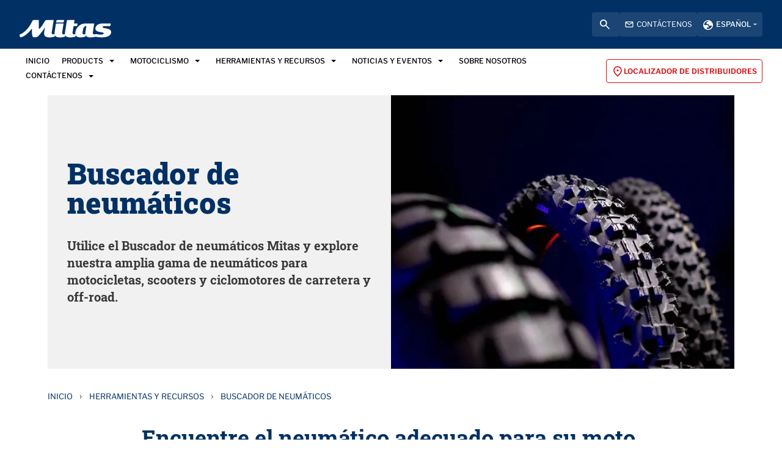

--- FILE ---
content_type: text/html; charset=utf-8
request_url: https://www.mitas-moto.com/es-es/herramientas-y-recursos/tire-selector-result-page
body_size: 23543
content:



<!DOCTYPE html>
<!--[if lt IE 7]>      <html class="no-js lt-ie9 lt-ie8 lt-ie7"> <![endif]-->
<!--[if IE 7]>         <html class="no-js lt-ie9 lt-ie8"> <![endif]-->
<!--[if IE 8]>         <html class="no-js lt-ie9"> <![endif]-->
<!--[if gt IE 8]><!-->
<html class="no-js" lang="es-ES">
<!--<![endif]-->
<head>


  


    <title>Resultados buscador neum&#225;ticos | Mitas Moto Espa&#241;a</title>

    <link href="/-/media/foundation/trelleborg/mitas-favicon.ico?rev=1942e981f4c64016b149c285213a9973&amp;extension=webp" rel="shortcut icon" />



<meta  name="description" content="Encuentra tus neumáticos ideales con el selector de Mitas Moto, una herramienta que te ayuda a elegir el modelo perfecto para tu moto y tu estilo de conducción." />

    <meta name="viewport" content="width=device-width, initial-scale=1"/>









  <script>
  window.dataLayer = window.dataLayer || [];
  function gtag() { dataLayer.push(arguments); }

  gtag('consent', 'default', {
    'ad_user_data': 'denied',
    'ad_personalization': 'denied',
    'ad_storage': 'denied',
    'analytics_storage': 'denied',
    'wait_for_update': 500,
  });
  gtag('set', 'ads_data_redaction', true);
  </script>

<!-- Google Tag Manager -->
<script>(function(w,d,s,l,i){w[l]=w[l]||[];w[l].push({'gtm.start':
new Date().getTime(),event:'gtm.js'});var f=d.getElementsByTagName(s)[0],
j=d.createElement(s),dl=l!='dataLayer'?'&l='+l:'';j.async=true;j.src=
'https://www.googletagmanager.com/gtm.js?id='+i+dl;f.parentNode.insertBefore(j,f);
})(window,document,'script','dataLayer','GTM-TRTJ3ZB');</script>
<!-- End Google Tag Manager -->


  
<meta property="og:description" content="Encuentra tus neumáticos ideales con el selector de Mitas Moto, una herramienta que te ayuda a elegir el modelo perfecto para tu moto y tu estilo de conducción."/><meta property="og:image" content="/-/media/mitas-moto/banners/mitas_banner_tyre_selector.jpg?rev=251166252a03481d86016c35c85c8479&extension=webp"/><meta property="og:title" content="Buscador de neumáticos"/><meta property="og:url" content="https://www.mitas-moto.com/es-es/herramientas-y-recursos/tire-selector-result-page"/><meta property="twitter:card" content="summary_large_image"/><meta property="twitter:description" content="Encuentra tus neumáticos ideales con el selector de Mitas Moto, una herramienta que te ayuda a elegir el modelo perfecto para tu moto y tu estilo de conducción."/><meta property="twitter:image" content="/-/media/mitas-moto/banners/mitas_banner_tyre_selector.jpg?rev=251166252a03481d86016c35c85c8479&extension=webp"/><meta property="twitter:title" content="Buscador de neumáticos"/>

<link href="/-/media/feature/experience-accelerator/bootstrap-4/bootstrap-4/styles/bootstrap-grid.css?rev=-1" rel="stylesheet" /><link href="/-/media/base-themes/core-libraries/styles/mediaelementplayer.css?rev=-1" rel="stylesheet" /><link href="/-/media/base-themes/core-libraries/styles/mediaelementplayer-legacy.css?rev=-1" rel="stylesheet" /><link href="/-/media/base-themes/core-libraries/styles/font-awesomemin.css?rev=-1" rel="stylesheet" /><link href="/-/media/base-themes/core-libraries/styles/fullcalendar.css?rev=-1" rel="stylesheet" /><link href="/-/media/base-themes/core-libraries/styles/jquerymcustomscrollbar.css?rev=-1" rel="stylesheet" /><link href="/-/media/base-themes/core-libraries/styles/jquery-ui.css?rev=-1" rel="stylesheet" /><link href="/-/media/base-themes/main-theme/styles/author.css?rev=-1" rel="stylesheet" /><link href="/-/media/base-themes/main-theme/styles/core.css?rev=-1" rel="stylesheet" /><link href="/-/media/base-themes/main-theme/styles/file-type-icons.css?rev=-1" rel="stylesheet" /><link href="/-/media/base-themes/main-theme/styles/grayscale-mode.css?rev=-1" rel="stylesheet" /><link href="/-/media/base-themes/main-theme/styles/reset.css?rev=-1" rel="stylesheet" /><link href="/-/media/themes/trelleborg/global/trelleborgbasetheme/styles/component-tws-contact-finder-tb.css?rev=-1" rel="stylesheet" /><link href="/-/media/themes/trelleborg/global/trelleborgbasetheme/styles/bootstrap.css?rev=338b51cb49c743268d13abfe8776cc7b" rel="stylesheet" /><link href="/-/media/themes/trelleborg/global/trelleborgbasetheme/styles/component-accordion.css?rev=8d2604110ea34fc4bac77a96f052f631" rel="stylesheet" /><link href="/-/media/themes/trelleborg/global/trelleborgbasetheme/styles/component-addresses-tb.css?rev=4e89b667635b4da793fe5e22a874c5b2" rel="stylesheet" /><link href="/-/media/themes/trelleborg/global/trelleborgbasetheme/styles/component-address-list-tb.css?rev=b928c915ee5b4f94b22bd0c99341c89f" rel="stylesheet" /><link href="/-/media/themes/trelleborg/global/trelleborgbasetheme/styles/component-archive.css?rev=98e3cb7ace25465c9857d14aece826dc" rel="stylesheet" /><link href="/-/media/themes/trelleborg/global/trelleborgbasetheme/styles/component-article-list-tb.css?rev=a67c56a577684c55a4aec5dd6b44976e" rel="stylesheet" /><link href="/-/media/themes/trelleborg/global/trelleborgbasetheme/styles/component-article-tb.css?rev=3ae85da69a744d6c8bd3cef4bfb52ebc" rel="stylesheet" /><link href="/-/media/themes/trelleborg/global/trelleborgbasetheme/styles/component-border-tb.css?rev=c3bb065c31194e069bfa64ab313a58f7" rel="stylesheet" /><link href="/-/media/themes/trelleborg/global/trelleborgbasetheme/styles/component-breadcrumb.css?rev=61a21c8705e24c0bae73963d2d3963e2" rel="stylesheet" /><link href="/-/media/themes/trelleborg/global/trelleborgbasetheme/styles/component-breadcrumb-tb.css?rev=61fc82518de145fbbecd4556188e441a" rel="stylesheet" /><link href="/-/media/themes/trelleborg/global/trelleborgbasetheme/styles/component-breakpoint-tb.css?rev=fd7f2e2752b44262a82195b92bc77a6a" rel="stylesheet" /><link href="/-/media/themes/trelleborg/global/trelleborgbasetheme/styles/component-cad-search-tb.css?rev=63a185e7d8b746b3b8ee4ec8887ac003" rel="stylesheet" /><link href="/-/media/themes/trelleborg/global/trelleborgbasetheme/styles/component-carousel.css?rev=e249e87f52524da29023db6c6e6dccd0" rel="stylesheet" /><link href="/-/media/themes/trelleborg/global/trelleborgbasetheme/styles/component-carousel-tb.css?rev=a3636ddb02df43d7a801b6f5d1fcb823" rel="stylesheet" /><link href="/-/media/themes/trelleborg/global/trelleborgbasetheme/styles/component-category-list-tb.css?rev=bb7be243c6b5441cad2820cf02c5ed05" rel="stylesheet" /><link href="/-/media/themes/trelleborg/global/trelleborgbasetheme/styles/component-charts-tb.css?rev=-1" rel="stylesheet" /><link href="/-/media/themes/trelleborg/global/trelleborgbasetheme/styles/component-collapsable-item-tb.css?rev=0d35bcd4d85d4e4b944871ce5274008c" rel="stylesheet" /><link href="/-/media/themes/trelleborg/global/trelleborgbasetheme/styles/component-colors-tb.css?rev=a025423f5d714a41815af3ceede6d29b" rel="stylesheet" /><link href="/-/media/themes/trelleborg/global/trelleborgbasetheme/styles/component-column-splitter.css?rev=f8235c971dc34fb591b5f14f17ec2374" rel="stylesheet" /><link href="/-/media/themes/trelleborg/global/trelleborgbasetheme/styles/component-compact-news-tb.css?rev=6543ab774da34d0f89eed62a5db8270e" rel="stylesheet" /><link href="/-/media/themes/trelleborg/global/trelleborgbasetheme/styles/component-contact-cards.css?rev=-1" rel="stylesheet" /><link href="/-/media/themes/trelleborg/global/trelleborgbasetheme/styles/component-contact-finder-tb.css?rev=181cfbc183f044ec912d4571fc9a0526" rel="stylesheet" /><link href="/-/media/themes/trelleborg/global/trelleborgbasetheme/styles/component-contact-form-tb.css?rev=11ffcf0dbd644b05a4912383b0c5c536" rel="stylesheet" /><link href="/-/media/themes/trelleborg/global/trelleborgbasetheme/styles/component-container.css?rev=8e5dbf2da3694658a2e1788ef77aedac" rel="stylesheet" /><link href="/-/media/themes/trelleborg/global/trelleborgbasetheme/styles/component-cookie-callbacks-tb.css?rev=c7d3d164ac174b09ba8ceb67fd542d81" rel="stylesheet" /><link href="/-/media/themes/trelleborg/global/trelleborgbasetheme/styles/component-cookie-policy-tb.css?rev=9e10a56249164be5826c148511f66cf8" rel="stylesheet" /><link href="/-/media/themes/trelleborg/global/trelleborgbasetheme/styles/component-cta-button-tb.css?rev=34880fc0e0be48528e7d139fd8a1790c" rel="stylesheet" /><link href="/-/media/themes/trelleborg/global/trelleborgbasetheme/styles/component-custom-default-slider.css?rev=-1" rel="stylesheet" /><link href="/-/media/themes/trelleborg/global/trelleborgbasetheme/styles/component-custom-slider.css?rev=-1" rel="stylesheet" /><link href="/-/media/themes/trelleborg/global/trelleborgbasetheme/styles/component-datatables.css?rev=-1" rel="stylesheet" /><link href="/-/media/themes/trelleborg/global/trelleborgbasetheme/styles/component-divider.css?rev=d8e843d8e9604aec8d4266e1d1a9b326" rel="stylesheet" /><link href="/-/media/themes/trelleborg/global/trelleborgbasetheme/styles/component-download-list-tb.css?rev=a3ae41bffc5f4b0483266b1cbe92d64b" rel="stylesheet" /><link href="/-/media/themes/trelleborg/global/trelleborgbasetheme/styles/component-event-list.css?rev=8444cdf24fb44692b95aa1dcad9f888c" rel="stylesheet" /><link href="/-/media/themes/trelleborg/global/trelleborgbasetheme/styles/component-event-list-tb.css?rev=ec3c0e76175e4799882f083cb2dca404" rel="stylesheet" /><link href="/-/media/themes/trelleborg/global/trelleborgbasetheme/styles/component-facebook-comments.css?rev=8aa5bb8676f54abfaabab094ac8a9be9" rel="stylesheet" /><link href="/-/media/themes/trelleborg/global/trelleborgbasetheme/styles/component-feed.css?rev=b95e07ba86b243c2904685e3484f0daf" rel="stylesheet" /><link href="/-/media/themes/trelleborg/global/trelleborgbasetheme/styles/component-field-editor.css?rev=bf84e6d389a444cf9d96d243bf31e436" rel="stylesheet" /><link href="/-/media/themes/trelleborg/global/trelleborgbasetheme/styles/component-file-list.css?rev=44b43e672a1e4879a8616bebc52d9533" rel="stylesheet" /><link href="/-/media/themes/trelleborg/global/trelleborgbasetheme/styles/component-flash.css?rev=a11fc5f1e7704afd9b95389232c4f43d" rel="stylesheet" /><link href="/-/media/themes/trelleborg/global/trelleborgbasetheme/styles/component-flip.css?rev=b21f77f03a07428f968eaed4b7b739d4" rel="stylesheet" /><link href="/-/media/themes/trelleborg/global/trelleborgbasetheme/styles/component-fonts-tb.css?rev=a39dc747af9f43d687714725aa59ad13" rel="stylesheet" /><link href="/-/media/themes/trelleborg/global/trelleborgbasetheme/styles/component-footer-tb.css?rev=4e15a74c2f904cbc85ea867334effdd5" rel="stylesheet" /><link href="/-/media/themes/trelleborg/global/trelleborgbasetheme/styles/component-forms.css?rev=b5e5b83b0d2e42a68aaa2457a5997138" rel="stylesheet" /><link href="/-/media/themes/trelleborg/global/trelleborgbasetheme/styles/component-form-tb.css?rev=53afe12f42ed4e619998c9d64cacf249" rel="stylesheet" /><link href="/-/media/themes/trelleborg/global/trelleborgbasetheme/styles/component-fullcalendar.css?rev=2aaa9c7e2c7c435a897318fac1cdc44e" rel="stylesheet" /><link href="/-/media/themes/trelleborg/global/trelleborgbasetheme/styles/component-full-video.css?rev=-1" rel="stylesheet" /><link href="/-/media/themes/trelleborg/global/trelleborgbasetheme/styles/component-galleria.css?rev=0df46c35b47f41eaa2860328777e142b" rel="stylesheet" /><link href="/-/media/themes/trelleborg/global/trelleborgbasetheme/styles/component-generic-media-tb.css?rev=8c85b675a7d34f4fad8558fee79d8398" rel="stylesheet" /><link href="/-/media/themes/trelleborg/global/trelleborgbasetheme/styles/component-glanimation-tb.css?rev=-1" rel="stylesheet" /><link href="/-/media/themes/trelleborg/global/trelleborgbasetheme/styles/component-hero-banner-tb.css?rev=1733fa22f1374eecb05da23bda2ebe70" rel="stylesheet" /><link href="/-/media/themes/trelleborg/global/trelleborgbasetheme/styles/component-horizontal-scroll.css?rev=-1" rel="stylesheet" /><link href="/-/media/themes/trelleborg/global/trelleborgbasetheme/styles/component-hotspot-tb.css?rev=97b1de0d58b44ac9a877aa1a749fb1ef" rel="stylesheet" /><link href="/-/media/themes/trelleborg/global/trelleborgbasetheme/styles/component-html-charts.css?rev=-1" rel="stylesheet" /><link href="/-/media/themes/trelleborg/global/trelleborgbasetheme/styles/component-iframe.css?rev=4b93348d987441b396778e0e5a9a09b1" rel="stylesheet" /><link href="/-/media/themes/trelleborg/global/trelleborgbasetheme/styles/component-image.css?rev=802cd1c412b143c7bf658db08d0598cf" rel="stylesheet" /><link href="/-/media/themes/trelleborg/global/trelleborgbasetheme/styles/component-inlinelink-tb.css?rev=254d229844c5496295946ddb9b826340" rel="stylesheet" /><link href="/-/media/themes/trelleborg/global/trelleborgbasetheme/styles/component-inpage-navigation-tb.css?rev=594f0ffa5cf14406b6a798ea01b51ee2" rel="stylesheet" /><link href="/-/media/themes/trelleborg/global/trelleborgbasetheme/styles/component-ir-reports-tb.css?rev=d7fb078a2d504f9aa6a9ed77f223300d" rel="stylesheet" /><link href="/-/media/themes/trelleborg/global/trelleborgbasetheme/styles/component-language-selector.css?rev=d0ffa67e0b6341d4ab807e36cde4ddf2" rel="stylesheet" /><link href="/-/media/themes/trelleborg/global/trelleborgbasetheme/styles/component-language-selector-tb.css?rev=0ab74092f0ea41bfbe9ca5c87563ffc6" rel="stylesheet" /><link href="/-/media/themes/trelleborg/global/trelleborgbasetheme/styles/component-latest-news-list-tb.css?rev=-1" rel="stylesheet" /><link href="/-/media/themes/trelleborg/global/trelleborgbasetheme/styles/component-link.css?rev=1ee1ec26da0046d88f408e333e159a62" rel="stylesheet" /><link href="/-/media/themes/trelleborg/global/trelleborgbasetheme/styles/component-link-list.css?rev=2a8fdca17bb74cdcbe5acb5deda6bd97" rel="stylesheet" /><link href="/-/media/themes/trelleborg/global/trelleborgbasetheme/styles/component-litterature-list-tb.css?rev=9e5527ee2d9846eeacc767a395620f84" rel="stylesheet" /><link href="/-/media/themes/trelleborg/global/trelleborgbasetheme/styles/component-login.css?rev=2821fb15249d4efa998db713ceebaa92" rel="stylesheet" /><link href="/-/media/themes/trelleborg/global/trelleborgbasetheme/styles/component-logout.css?rev=38b8f4d449144684824230f41d4b8d5f" rel="stylesheet" /><link href="/-/media/themes/trelleborg/global/trelleborgbasetheme/styles/component-map.css?rev=fad71e67f477480c84ecc0baa0142a50" rel="stylesheet" /><link href="/-/media/themes/trelleborg/global/trelleborgbasetheme/styles/component-market-selector.css?rev=886abd80e8a844d3a86e44e6bc1e67af" rel="stylesheet" /><link href="/-/media/themes/trelleborg/global/trelleborgbasetheme/styles/component-market-selector-tb.css?rev=b57acda2487347b28c058ef573acb153" rel="stylesheet" /><link href="/-/media/themes/trelleborg/global/trelleborgbasetheme/styles/component-media-link.css?rev=f6ae4fe7720b4999919ea17536d5c6a3" rel="stylesheet" /><link href="/-/media/themes/trelleborg/global/trelleborgbasetheme/styles/component-media-teaser.css?rev=-1" rel="stylesheet" /><link href="/-/media/themes/trelleborg/global/trelleborgbasetheme/styles/component-mfn-financial-calendar-tb.css?rev=-1" rel="stylesheet" /><link href="/-/media/themes/trelleborg/global/trelleborgbasetheme/styles/component-mfn-financial-report.css?rev=-1" rel="stylesheet" /><link href="/-/media/themes/trelleborg/global/trelleborgbasetheme/styles/component-mfn-key-figures.css?rev=-1" rel="stylesheet" /><link href="/-/media/themes/trelleborg/global/trelleborgbasetheme/styles/component-mfn-repurchase-of-shares.css?rev=-1" rel="stylesheet" /><link href="/-/media/themes/trelleborg/global/trelleborgbasetheme/styles/component-modal-tb.css?rev=fe7ddbdad8ef471780fa0fb8e969b3dc" rel="stylesheet" /><link href="/-/media/themes/trelleborg/global/trelleborgbasetheme/styles/component-modfinance-tb.css?rev=2b5b1b2a1e3340e7b32aae2944e1cd25" rel="stylesheet" /><link href="/-/media/themes/trelleborg/global/trelleborgbasetheme/styles/component-multi-langauge-video-page-tb.css?rev=2ccf14deec22412985107969596b8907" rel="stylesheet" /><link href="/-/media/themes/trelleborg/global/trelleborgbasetheme/styles/component-multi-language-video-list-tb.css?rev=c364ba8d28414d01bac46e3a8155d203" rel="stylesheet" /><link href="/-/media/themes/trelleborg/global/trelleborgbasetheme/styles/component-multi-media-players-tb.css?rev=a03bac6cee204436aeeed2ce3840d7e0" rel="stylesheet" /><link href="/-/media/themes/trelleborg/global/trelleborgbasetheme/styles/component-navigation.css?rev=1fd88c3928924c81ad3f3731c3ea2ea6" rel="stylesheet" /><link href="/-/media/themes/trelleborg/global/trelleborgbasetheme/styles/component-overview-tb.css?rev=e3cc743c3a994e4da8e3c0b66c5abd9a" rel="stylesheet" /><link href="/-/media/themes/trelleborg/global/trelleborgbasetheme/styles/component-page-list.css?rev=df217c5b1e7248b5b7c015268cd367bd" rel="stylesheet" /><link href="/-/media/themes/trelleborg/global/trelleborgbasetheme/styles/component-page-not-found-tb.css?rev=2e5ff25569274be6843761d1121e0225" rel="stylesheet" /><link href="/-/media/themes/trelleborg/global/trelleborgbasetheme/styles/component-pagination.css?rev=b0b86bc4360946af9346e783fa2ca4f3" rel="stylesheet" /><link href="/-/media/themes/trelleborg/global/trelleborgbasetheme/styles/component-playlist.css?rev=95c012d546f2449aaa0ce5d0fcfa7e7a" rel="stylesheet" /><link href="/-/media/themes/trelleborg/global/trelleborgbasetheme/styles/component-producticon-bar-tb.css?rev=f817f05b334e4b71a16d1e31a1d10fc7" rel="stylesheet" /><link href="/-/media/themes/trelleborg/global/trelleborgbasetheme/styles/component-productlist-tb.css?rev=2fcc9155b5114c779088ca5ddf2a546f" rel="stylesheet" /><link href="/-/media/themes/trelleborg/global/trelleborgbasetheme/styles/component-promo.css?rev=f860b38536304a4ab54eb2f54f7bda02" rel="stylesheet" /><link href="/-/media/themes/trelleborg/global/trelleborgbasetheme/styles/component-qrcode-tb.css?rev=2a5efa63c21e4860a3143cc96570f8a9" rel="stylesheet" /><link href="/-/media/themes/trelleborg/global/trelleborgbasetheme/styles/component-relative-media-tb.css?rev=9333fd9b06964da1b96acaedccbfcaca" rel="stylesheet" /><link href="/-/media/themes/trelleborg/global/trelleborgbasetheme/styles/component-result-tb.css?rev=aa28ebd7575846d7b766df09f635288b" rel="stylesheet" /><link href="/-/media/themes/trelleborg/global/trelleborgbasetheme/styles/component-richtext-content.css?rev=7a8fded961f040fe9be36adce7e812f0" rel="stylesheet" /><link href="/-/media/themes/trelleborg/global/trelleborgbasetheme/styles/component-search-other.css?rev=d043750eb37f4e798475ae56b83c9b1d" rel="stylesheet" /><link href="/-/media/themes/trelleborg/global/trelleborgbasetheme/styles/component-search-results.css?rev=78c8706a4df64cc9a3bf89804ea603e7" rel="stylesheet" /><link href="/-/media/themes/trelleborg/global/trelleborgbasetheme/styles/component-search-tb.css?rev=d8e0803bf8e84cd09f6f6bef32ed29d3" rel="stylesheet" /><link href="/-/media/themes/trelleborg/global/trelleborgbasetheme/styles/component-sectionintro-tb.css?rev=4ec92019974a4e5c94d03cb6c444566a" rel="stylesheet" /><link href="/-/media/themes/trelleborg/global/trelleborgbasetheme/styles/component-selector-tab-tb.css?rev=def184662d9c4d01963f15dedc0d3915" rel="stylesheet" /><link href="/-/media/themes/trelleborg/global/trelleborgbasetheme/styles/component-sitecore-form.css?rev=d719677b60fe48dab2fd3a77af7e55aa" rel="stylesheet" /><link href="/-/media/themes/trelleborg/global/trelleborgbasetheme/styles/component-site-selector.css?rev=6cd93ea2f9824b708c9884bb0a68d520" rel="stylesheet" /><link href="/-/media/themes/trelleborg/global/trelleborgbasetheme/styles/component-site-selector-tb.css?rev=9747846ce24b4753926c7c7cf4c56851" rel="stylesheet" /><link href="/-/media/themes/trelleborg/global/trelleborgbasetheme/styles/component-skip-link.css?rev=deefab46d57e4d3b85ed5d6d8058cc8f" rel="stylesheet" /><link href="/-/media/themes/trelleborg/global/trelleborgbasetheme/styles/component-snippet.css?rev=ac654d6deedf4ac99957d1ad5c171c07" rel="stylesheet" /><link href="/-/media/themes/trelleborg/global/trelleborgbasetheme/styles/component-social-media-share.css?rev=f614a919b5874123963f22d14164a1dd" rel="stylesheet" /><link href="/-/media/themes/trelleborg/global/trelleborgbasetheme/styles/component-spacing-tb.css?rev=5ad0c880b82f4a1ba58888b06db5ea0e" rel="stylesheet" /><link href="/-/media/themes/trelleborg/global/trelleborgbasetheme/styles/component-statement-tb.css?rev=51e1550787574e05a19ce6bf0cead9d5" rel="stylesheet" /><link href="/-/media/themes/trelleborg/global/trelleborgbasetheme/styles/component-sticky-tool-bar.css?rev=-1" rel="stylesheet" /><link href="/-/media/themes/trelleborg/global/trelleborgbasetheme/styles/component-stock-information-tb.css?rev=7b7e11d76f494040beb71e92c6e99193" rel="stylesheet" /><link href="/-/media/themes/trelleborg/global/trelleborgbasetheme/styles/component-storytelling-tb.css?rev=9161aa9e111647708422b3ee01289ae7" rel="stylesheet" /><link href="/-/media/themes/trelleborg/global/trelleborgbasetheme/styles/component-table-tb.css?rev=5fe0229b7446437997c3e4245c7d3449" rel="stylesheet" /><link href="/-/media/themes/trelleborg/global/trelleborgbasetheme/styles/component-tabs.css?rev=a75901b2619c437e8e51a4adf644db7f" rel="stylesheet" /><link href="/-/media/themes/trelleborg/global/trelleborgbasetheme/styles/component-tag-cloud.css?rev=9552b94c601f4cf2b527fc7f31c455ad" rel="stylesheet" /><link href="/-/media/themes/trelleborg/global/trelleborgbasetheme/styles/component-tag-list.css?rev=852b12c6da2f45b5a3c19b70386e55c6" rel="stylesheet" /><link href="/-/media/themes/trelleborg/global/trelleborgbasetheme/styles/component-tire-selector-tb.css?rev=ff17d5a5961a4a6ca0802ee57f92d4bd" rel="stylesheet" /><link href="/-/media/themes/trelleborg/global/trelleborgbasetheme/styles/component-title.css?rev=edb0d66cd01b4c64b78c8ee1a5669be8" rel="stylesheet" /><link href="/-/media/themes/trelleborg/global/trelleborgbasetheme/styles/component-toggle.css?rev=5da8526940354ed6bcb34ad4059c279a" rel="stylesheet" /><link href="/-/media/themes/trelleborg/global/trelleborgbasetheme/styles/component-track-selector.css?rev=-1" rel="stylesheet" /><link href="/-/media/themes/trelleborg/global/trelleborgbasetheme/styles/component-tssdownload-list-tb.css?rev=685ba8a789dd47c28e8b4c75eeca2694" rel="stylesheet" /><link href="/-/media/themes/trelleborg/global/trelleborgbasetheme/styles/component-tss-productlist-tb.css?rev=33ce45a384d949a0b48574f372661f8f" rel="stylesheet" /><link href="/-/media/themes/trelleborg/global/trelleborgbasetheme/styles/component-tss-product-table.css?rev=-1" rel="stylesheet" /><link href="/-/media/themes/trelleborg/global/trelleborgbasetheme/styles/component-twitter.css?rev=442fda7c1bca48ce9746b24ddb04c38e" rel="stylesheet" /><link href="/-/media/themes/trelleborg/global/trelleborgbasetheme/styles/component-utility-tb.css?rev=cb53db1e287f495ea407858573b0d077" rel="stylesheet" /><link href="/-/media/themes/trelleborg/global/trelleborgbasetheme/styles/component-video.css?rev=2e440ebac3dc452fa3436826035b16de" rel="stylesheet" /><link href="/-/media/themes/trelleborg/global/trelleborgbasetheme/styles/component-video-banner.css?rev=-1" rel="stylesheet" /><link href="/-/media/themes/trelleborg/global/trelleborgbasetheme/styles/font-libre-franklin.css?rev=-1" rel="stylesheet" /><link href="/-/media/themes/trelleborg/global/trelleborgbasetheme/styles/main.css?rev=-1" rel="stylesheet" /><link href="/-/media/themes/trelleborg/global/trelleborgbasetheme/styles/overlay.css?rev=07173ce14c384242b2aaa1432731a5ef" rel="stylesheet" /><link href="/-/media/themes/trelleborg/global/trelleborgbasetheme/styles/print.css?rev=c2914c0d4d2348ec9ba9ee2c70ed48a3" rel="stylesheet" /><link href="/-/media/themes/trelleborg/global/trelleborgbasetheme/styles/privacy-warning.css?rev=b27ca4d4f2b64510873b254cd4ef258a" rel="stylesheet" /><link href="/-/media/themes/trelleborg/global/trelleborgbasetheme/styles/sc9-header.css?rev=-1" rel="stylesheet" /><link href="/-/media/themes/trelleborg/global/trelleborgbasetheme/styles/styles.css?rev=-1" rel="stylesheet" /><link href="/-/media/themes/trelleborg/global/trelleborgbasetheme/styles/component-custom-carousel.css?rev=-1" rel="stylesheet" /><link href="/-/media/themes/trelleborg/global/mitastheme/styles/component-addresses-tb.css?rev=185d4f1ada3f4bb1bee76a937b0720f0" rel="stylesheet" /><link href="/-/media/themes/trelleborg/global/mitastheme/styles/component-address-list-tb.css?rev=96e794e874894b268e7aea9224c304f7" rel="stylesheet" /><link href="/-/media/themes/trelleborg/global/mitastheme/styles/component-article-tb.css?rev=ac8d8744c1714099bb9879b007bbfe26" rel="stylesheet" /><link href="/-/media/themes/trelleborg/global/mitastheme/styles/component-breadcrumb-tb.css?rev=07b5470aad1545b99b31fb5b5daf3de0" rel="stylesheet" /><link href="/-/media/themes/trelleborg/global/mitastheme/styles/component-cadsearch-tb.css?rev=afdb33dbcf54486b800fc5f63ef6d4b4" rel="stylesheet" /><link href="/-/media/themes/trelleborg/global/mitastheme/styles/component-carousel-tb.css?rev=f419006dcd6b4f9494cf165f4ca03986" rel="stylesheet" /><link href="/-/media/themes/trelleborg/global/mitastheme/styles/component-category-list-tb.css?rev=-1" rel="stylesheet" /><link href="/-/media/themes/trelleborg/global/mitastheme/styles/component-colors-tb.css?rev=8a05e3b6ad5c4ed4a4df70d10bac3436" rel="stylesheet" /><link href="/-/media/themes/trelleborg/global/mitastheme/styles/component-contact-finder-tb.css?rev=4d392c8861f24952a970a2ff60f0fb0f" rel="stylesheet" /><link href="/-/media/themes/trelleborg/global/mitastheme/styles/component-contact-form-tb.css?rev=407bf511deaf42b094be288f2ee1c1e4" rel="stylesheet" /><link href="/-/media/themes/trelleborg/global/mitastheme/styles/component-cookie-policy-tb.css?rev=-1" rel="stylesheet" /><link href="/-/media/themes/trelleborg/global/mitastheme/styles/component-cta-button-tb.css?rev=ac0c01d7003f46a890b387cf89e1fc43" rel="stylesheet" /><link href="/-/media/themes/trelleborg/global/mitastheme/styles/component-download-list-tb.css?rev=2667d1890b0b44c98f393011ac514db9" rel="stylesheet" /><link href="/-/media/themes/trelleborg/global/mitastheme/styles/component-fonts-tb.css?rev=c5753b01775443ff9b71ff3c446cb35b" rel="stylesheet" /><link href="/-/media/themes/trelleborg/global/mitastheme/styles/component-footer-tb.css?rev=b4f581fd46e34a2ea72330efe9d26d80" rel="stylesheet" /><link href="/-/media/themes/trelleborg/global/mitastheme/styles/component-generic-media-tb.css?rev=18c0686fdb244823af9b97af9031775c" rel="stylesheet" /><link href="/-/media/themes/trelleborg/global/mitastheme/styles/component-hero-banner-tb.css?rev=183faee0bebb45cbb62b7e54f7402353" rel="stylesheet" /><link href="/-/media/themes/trelleborg/global/mitastheme/styles/component-hotspot-tb.css?rev=b7a80579a45942c0b9c71d7876866018" rel="stylesheet" /><link href="/-/media/themes/trelleborg/global/mitastheme/styles/component-inpage-navigation-tb.css?rev=103ff92e13a04179bdf5c7293836c0c9" rel="stylesheet" /><link href="/-/media/themes/trelleborg/global/mitastheme/styles/component-ir-reports-tb.css?rev=3cff6b73c7e045c1aba58eac9d1e1f38" rel="stylesheet" /><link href="/-/media/themes/trelleborg/global/mitastheme/styles/component-language-selector-tb.css?rev=43d0d8eadd594672ab55d0a73e1f6504" rel="stylesheet" /><link href="/-/media/themes/trelleborg/global/mitastheme/styles/component-litterature-list-tb.css?rev=820df6020e8d4c67aae38ac966ede0bc" rel="stylesheet" /><link href="/-/media/themes/trelleborg/global/mitastheme/styles/component-market-selector-tb.css?rev=0fe7b7c9b776460fa5c76f2dca9b4515" rel="stylesheet" /><link href="/-/media/themes/trelleborg/global/mitastheme/styles/component-mitas-search-tb.css?rev=22008f3c1f2b45e8957fca69b84f75b4" rel="stylesheet" /><link href="/-/media/themes/trelleborg/global/mitastheme/styles/component-overview-tb.css?rev=3bb4f43998df43da8b97b2c871373bf4" rel="stylesheet" /><link href="/-/media/themes/trelleborg/global/mitastheme/styles/component-productlist-tb.css?rev=14303039e0564c9d90746c121b16893a" rel="stylesheet" /><link href="/-/media/themes/trelleborg/global/mitastheme/styles/component-result-tb.css?rev=ff4597a7c4864b909c0046b199f825df" rel="stylesheet" /><link href="/-/media/themes/trelleborg/global/mitastheme/styles/component-search-tb.css?rev=925e11e080d04a9b862c5ee684e08c0e" rel="stylesheet" /><link href="/-/media/themes/trelleborg/global/mitastheme/styles/component-sectionintro-tb.css?rev=e08892debf8e48779db74a96e956c69f" rel="stylesheet" /><link href="/-/media/themes/trelleborg/global/mitastheme/styles/component-selector-tab-tb.css?rev=d844a5f4b2f243fc8826f134ba49a4aa" rel="stylesheet" /><link href="/-/media/themes/trelleborg/global/mitastheme/styles/component-site-selector-tb.css?rev=2afad2b368094f89bcd53d6bd1c25f38" rel="stylesheet" /><link href="/-/media/themes/trelleborg/global/mitastheme/styles/component-storytelling-tb.css?rev=721f49dd7ae64f53afbc0bf037f53e5e" rel="stylesheet" /><link href="/-/media/themes/trelleborg/global/mitastheme/styles/component-table-tb.css?rev=-1" rel="stylesheet" /><link href="/-/media/themes/trelleborg/global/mitastheme/styles/component-utility-tb.css?rev=d82c803c35f248f0a42f5af339dc692a" rel="stylesheet" /><link href="/-/media/themes/trelleborg/global/mitastheme/styles/main.css?rev=becd6d8de47c4993986b1ae24db4e5b2" rel="stylesheet" /><link href="/-/media/themes/trelleborg/global/mitastheme/styles/sc9-header.css?rev=ae55b4c9d5824377829c7dda2d10e7ec" rel="stylesheet" />
  <link rel="stylesheet" type="text/css" href="/Trelleborg/Datatables/datatables.min.css">

  



<script id="CookieConsent" src="https://policy.app.cookieinformation.com/uc.js" data-culture="ES" type=" text/javascript" data-gcm-version="2.0"></script>    <script>
      var gtmLoaded = false;
      window.addEventListener('CookieInformationConsentGiven', function (event) {
        if (CookieInformation.getConsentGivenFor('cookie_cat_necessary')) {
          if (gtmLoaded == false) {
            gtmLoaded = true;
            if (typeof GTMScript != "undefined") {
              GTMScript();
            }
          }
        }
      });

      window.addEventListener('DOMContentLoaded', function () {
        if (CookieInformation.getConsentGivenFor('cookie_cat_necessary')) {

          if (gtmLoaded == false) {
            gtmLoaded = true;
            if (typeof GTMScript != "undefined") {
              GTMScript();
            }
          }
        }
      });


    </script>

  <script>

  var siteName = 'MitasMoto'
  var isHomepage = 'False' === 'True'
  var siteLang = 'es-ES'
  var chinaWebSite = 'False'
  var siteVirtualPath = '/es-es'
  var IsMFNEnable = 'True'

  let bu ='mitas-moto';
  let businessUnit = bu == "" ? siteName : bu;
  var dataLayer = window.dataLayer = window.dataLayer || [];
    dataLayer.push(
      {
        'bu': businessUnit,
        'market': 'ES',
        'language': 'es',
        'environment': 'live',
        'personaName': 'Unassignedprofile',
        'pagePrimaryCategory': 'Tools and Resources',
        'pageSecondaryCategory': 'Tire Selector Result Page',
        'pageTertiaryCategory': '',
        'pageName': 'trelleborg:' + 'es' + ':' + businessUnit + ':' + ''
      }
  );
</script>

<script>
    var siteConfig = {
      'language':  'es',
      'widgetlang': 'es',
      'widgetuser': '',
      'sitename': 'MitasMoto',
      'MenuVersion': '54739d57-70d6-4acb-8753-a2ac8db3c2a3'
    };
</script>



<link rel="apple-touch-icon" sizes="180x180" href="/-/media/themes/trelleborg/global/mitastheme/images/favicons/apple-touch-icon.png?rev=1551b11d7d66459fbc3ce5f3c15ce4df&amp;extension=webp" />
<link rel="icon" type="image/png" sizes="32x32" href="/-/media/themes/trelleborg/global/mitastheme/images/favicons/favicon-32x32.png?rev=0d0ff8a3104549c7b2b7cd1828926d21&amp;extension=webp" />
<link rel="icon" type="image/png" sizes="16x16" href="/-/media/themes/trelleborg/global/mitastheme/images/favicons/favicon-16x16.png?rev=c7aadf363f6b4becaec57d8536e0dcac&amp;extension=webp" />
<link rel="manifest" href="/-/media/themes/trelleborg/global/mitastheme/images/favicons/site.webmanifest?rev=-1">
<link rel="mask-icon" href="/-/media/themes/trelleborg/global/mitastheme/images/favicons/safari-pinned-tab.svg?rev=7bc76bf01f0a4fe1b98e52ef99e4f4bc&amp;extension=webp" color="#393939">

<meta name="msapplication-TileColor" content="#393939">
<meta name="msapplication-config" content="/-/media/themes/trelleborg/global/mitastheme/images/favicons/browserconfig.xml?rev=-1">
<meta name="theme-color" content="#393939">




<link rel="canonical" href="https://www.mitas-moto.com/es-es/herramientas-y-recursos/tire-selector-result-page" />

<link rel="shortcut icon" sizes="48x48" href="/-/media/themes/trelleborg/global/mitastheme/images/favicons/favicon-48x48-icon.ico?rev=47b34041f14d4d2fb06da46300a5adeb&amp;extension=webp" />
<link rel="shortcut icon" sizes="32x32" href="/-/media/themes/trelleborg/global/mitastheme/images/favicons/favicon-32x32-icon.ico?rev=1e4e1b7c2f774a708b7122e03705e00e&amp;extension=webp" />

<a href="/es-es/contactenos" id="contactusurl" style="display:none">contactusurl</a>
<span id="sitenamesearchpage" style="display:none">/es-es/buscar</span>
<span id="tb-no-record-found-text" style="display:none">Sin Resultados</span>
<span id="tb-animation-message" style="display:none">Animation is not fully supported in Internet Explorer versions</span>
<span id="tb-singular-item-count" style="display:none">item found</span>
<span id="tb-plural-item-count" style="display:none">items found</span>
<span id="tb-SearchResult-singular-itemfound" style="display:none">item found</span>
<span id="tb-SearchResult-plural-itemsfound" style="display:none">items found</span>
<span id="tb-SearchResult-result-of" style="display:none">de</span>
<span id="tb-SearchResult-search-help" style="display:none">B&#250;squeda y ayuda</span>
<span id="tb-SearchResult-show-showing" style="display:none">Showing</span>
<span id="tb-Navigation-Are-youlookingforThis" style="display:none">&#191;Desea m&#225;s informaci&#243;n?</span>
<span id="tb-pdf-download-iemsg" style="display:none"></span>

<span id="Dealer" style="display:none">Distribuidor</span>
<span id="Distributer" style="display:none">Distribuidor</span>
<span id="OfficialDealer" style="display:none">Official Dealer</span>
<span id="premiumpartner" style="display:none">Premium Partner</span>


<span id="tb-address-singular-count" style="display:none">direcciones</span>
<span id="tb-address-plural-count" style="display:none">direcciones</span>
<span id="tb-Aricles-name" style="display:none"></span>
<span id="regulatoryPressReleases" style="display:none">,Regulatory press releases only</span>
<span id="fshWebinarTitle" style="display:none">EG. Food Hoses conformity evolution Webinar</span>

<span id="mitas-producttype-lang" style="display:none"
      data-agri="Neum&#225;ticos agr&#237;colas "
      data-constrution="Neum&#225;ticos para cami&#243;n"
      data-truk="Neum&#225;ticos construcci&#243;n y manipulaci&#243;n de materiales ">
</span>



<div id="ieoutdatemsg" style="display:none"
     data-head="Your browser seems to be out of date."
     data-subhead="To experience our website with all it&#39;s features, please update your browser."
     data-info="Info: You can still browse our website, but we can&#39;t guarantee that everything works fine."
     data-ok="OK">
</div>
<span id="tb-is-required" style="display:none"></span>



<script type="text/javascript" src="/Trelleborg/CtaButton/component-cta-button.js"></script>


  
  

</head>

<body class="default-device bodyclass">
  <!-- Google Tag Manager (noscript) -->
<noscript><iframe src="https://www.googletagmanager.com/ns.html?id=GTM-TRTJ3ZB"
height="0" width="0" style="display:none;visibility:hidden"></iframe></noscript>
<!-- End Google Tag Manager (noscript) -->
  
  
<!-- #wrapper -->
<div id="wrapper">
    <!-- #header -->
    <header>
        <div id="header" class="container">
            <div class="row">
<div class="row">
<!--Contact us-->


<div class="component site-header col-12">

  <div class="component-content">
    <header class="tb-header-container fixed-top" id="transparent-header">
      <div class="tb-topmenu-container d-flex">
        <div class="container-fluid">
          <div class="float-left">
            
<script type="application/ld+json">
    {
  "@context": "https://schema.org",
  "@type": "Organization",
  "url": "https://www.mitas-moto.com",
  "logo": "https://www.mitas-moto.com/-/media/foundation/trelleborg/icons/logo_mitas_white.svg?rev=89a53ec2d9f54c09adba690fb47c0cf6&extension=webp&hash=C9A27BFE2F1E64CA13E75CF764FC71F5"
}
  </script>

    <!-- Site Selector Starts    -->
    <div class="tb-topmenu-brand">
      <a href="/es-es" aria-label="" class="tb-topmenu-logolink link-unstyled">
        <img class="tb-topmenu-logo" src=/-/media/foundation/trelleborg/icons/logo_mitas_white.svg?rev=89a53ec2d9f54c09adba690fb47c0cf6&amp;extension=webp&amp;hash=C9A27BFE2F1E64CA13E75CF764FC71F5 alt="Mitas Moto logotype white" />
      </a>
      
    <div class="tb-topmenu-signpost">

      <!-- <i class="tb-icon tb-icon-small tb-icon-chevron-down"></i> -->
    </div>
    </div>
      <div id="tb-siteselector-modal" class="tb-siteselector-modal d-none">
        <div class="modal-content">

          <div class="overlay" id="tb-siteselector-overlay">
            <div class="tb-siteselector-container container-fluid">
              <div class="tb-siteselector-header">
                <div class="tb-siteselector-title">
                  All Mitas sites
                </div>
                <a href="#" class="tb-siteselector-close-btn">
                  <span>Close</span>
                  <svg width="16" height="16" viewBox="0 0 16 16" fill="none" xmlns="http://www.w3.org/2000/svg">
                    <path d="M16 0.736842L15.2632 0L8 7.26316L0.736842 0L0 0.736842L7.26316 8L0 15.2632L0.736842 16L8 8.73684L15.2632 16L16 15.2632L8.73684 8L16 0.736842Z" fill="#393939" />
                  </svg>
                </a>
              </div>
              <div class="row">
                <div class="col-xl-7 col-lg-6 tb-siteselector-dropdown">
                  <ul class="tb-siteselector-dropdown-menu">
                      <li class="tb-siteselector-menu-item">
                        <a href="https://www.mitas-moto.com">
                          <span class="tb-siteselector-menu-title">Mitas Moto</span>
                          <span class="tb-siteselector-full-description  d-none">
                            
                          </span>
                          <span class="tb-siteselector-image d-none">/-/media/group/site-switch/mitas-moto.jpg?rev=c7731ead9c6243dbb6c8d9dacd6491c3&amp;extension=webp&amp;hash=6CAF36B6A5A31FD826A2DEA404DB8D27</span>
                          <span class="siteselector-menu-desciption"></span>
                        </a>
                      </li>
                      <li class="tb-siteselector-menu-item">
                        <a href="https://mitas-tires.com">
                          <span class="tb-siteselector-menu-title">Mitas Tires</span>
                          <span class="tb-siteselector-full-description  d-none">
                            
                          </span>
                          <span class="tb-siteselector-image d-none">/-/media/group/site-switch/mitas-tires.jpg?rev=a398d3485d2746c7848ec129a0d18d98&amp;extension=webp&amp;hash=2C6E5D938DF102325B6BD5C888B88B82</span>
                          <span class="siteselector-menu-desciption"></span>
                        </a>
                      </li>
                  </ul>
                </div>
                <div class="col-xl-5 col-lg-6 tb-siteselector-overview" id="siteselector-overview">
                  <!-- overview will render here-->
                </div>
              </div>
            </div>
          </div>

        </div>
      </div>
    <!-- Site Selector End    -->


          </div>
            <div class="float-right">
              <div class="tb-topmenu-right d-flex">


                



                <a class="tb-topmenu-tabletsearch tb-topmenu-item d-sm-inline-block d-md-none">
                  <i class="tb-icon tb-icon-search "></i>
                </a>

                <!-- Contact us rendered in the header navigation  -->
                <a class="tb-topmenu-contactus tb-topmenu-item d-block d-md-none" id="tb-contactus" href="/es-es/contactenos">
                  <i class="tb-icon tb-icon-contactus" id="tb-contactus-img-mobile"></i>
                </a>
                <!-- End  -->
                <button class="tb-mainnavbar__toggler navbar-toggler d-block d-md-none" type="button" data-toggle="collapse" data-target="#collapsingNavbar" aria-controls="collapsingNavbar" aria-expanded="false" aria-label="Toggle navigation">
                  <span class="navbar-toggler-icon"></span>
                </button>
                <div class="component auto-search "
                     data-pageid="{0822C6C7-CF78-43D1-9C98-AA08CD809824}"
                     data-renderingid="{0279852E-A691-402C-A99F-9562AE6CD415}"
                     data-uniqueid="{D02A28E3-D9FF-4F80-BCB8-E5144B7C3657}" data-stylesfield="Styles"
                     data-gridfield="GridParameters" data-renderingclass="cad-search">
                  <div class="component-content">
                    <div class="tb-search-container">
                      <div id="auto-header-search">
                        <form autocomplete="off" action="/action_page.php">
                          <div class="autocomplete">
                            <div class="tb-searchinput-div" id="tb-searchinput-div">
                              <input id="myInput" type="text" name="mySearch" class="tb-search-input tb-topmenu-searchinput typeahead" placeholder="Search & Help">
                              <a class="tb-topmenu-searchbutton">
                                <!-- Icon for Mobile and Desktop -->
                                <i class="tb-icon tb-icon-search d-block d-sm-none d-md-block"></i>
                                <!-- Search button text for Tablet -->
                                <span class="d-none d-sm-block d-md-none">Search</span>
                              </a>
                              <!-- <img src="-\media\Themes\Trelleborg\Global\TrelleborgBaseTheme\images\svg_icons\tb-vector-seach.svg"class="tb-search-icon tb-px-1 d-block d-sm-none d-md-block"> -->

                            </div>
                          </div>
                        </form>
                      </div>
                      <br>
                    </div>
                  </div>
                </div>

                <!-- Contact us rendered in the header navigation  -->
                <a class="tb-topmenu-login-wrapper tb-topmenu-item " id="tb-contactus-headernavigation" href="/es-es/contactenos">
                  <i class="tb-icon tb-icon-contactus d-none d-sm-inline-block" id="tb-contactus-img"></i>
                  <span class="tb-contactus-headernavigation" id="tb-contactus-headernavigation">Cont&#225;ctenos</span>
                  <i class="tb-icon tb-icon-small tb-icon-chevron-down d-none"></i>
                </a>

                <!-- End  -->





<!-- Market Selector Starts    -->

<div id="tb-marketselector" class="tb-marketselector">
  <img class="globeIconImg" src="./-/media/Foundation/Trelleborg/NewIcons/globe_in_white.svg" alt="globeIcon" />
  <a href="#">espa&#241;ol</a>
  <i class="tb-icon tb-icon-small tb-icon-chevron-down"></i>
</div>

<div id="tb-marketselector-overlay" class="overlay">
  <div class="container-fluid">
    <a href="#" class=" tb-marketselector-close-btn">
      <span style="color: #393939;position: relative;font-size: 16px;right: 4px;top: -3px;">Close</span>
      <svg width="16" height="16" viewBox="0 0 16 16" fill="none" xmlns="http://www.w3.org/2000/svg">
        <path d="M16 0.736842L15.2632 0L8 7.26316L0.736842 0L0 0.736842L7.26316 8L0 15.2632L0.736842 16L8 8.73684L15.2632 16L16 15.2632L8.73684 8L16 0.736842Z" fill="#393939"></path>
      </svg>
    </a>
    <div class="tb-marketselector-title tb-header-2">
      Language selector
    </div>
    <p class="tb-marketselector-subtitle tb-showbulletpoints">
      Please select your language
    </p>
    <div class="tb-marketselector-sections">
      <section>
          <div class="tb-marketselector-section-title">Mitas Moto Global website</div>
          <ul class="tb-marketselector-dropdown-menu">
              <li class="tb-marketselector-menu-item  ">
                <a href="/en"><span class="tb-marketselector-country">Global</span><span class="tb-marketselector-separator">|</span><span class="tb-marketselector-language">English</span></a>
              </li>
          </ul>
          <div class="tb-marketselector-section-title">Africa &amp; Middle East</div>
          <ul class="tb-marketselector-dropdown-menu">
              <li class="tb-marketselector-menu-item  ">
                <a href="/fr-fr"><span class="tb-marketselector-country">Algeria</span><span class="tb-marketselector-separator">|</span><span class="tb-marketselector-language">fran&#231;ais</span></a>
              </li>
              <li class="tb-marketselector-menu-item  ">
                <a href="/fr-fr"><span class="tb-marketselector-country">C&#244;te d&#39;Ivoire (Ivory Coast)</span><span class="tb-marketselector-separator">|</span><span class="tb-marketselector-language">fran&#231;ais</span></a>
              </li>
              <li class="tb-marketselector-menu-item  ">
                <a href="/en"><span class="tb-marketselector-country">Cyprus</span><span class="tb-marketselector-separator">|</span><span class="tb-marketselector-language">English</span></a>
              </li>
              <li class="tb-marketselector-menu-item  ">
                <a href="/en"><span class="tb-marketselector-country">Egypt</span><span class="tb-marketselector-separator">|</span><span class="tb-marketselector-language">English</span></a>
              </li>
              <li class="tb-marketselector-menu-item  ">
                <a href="/en"><span class="tb-marketselector-country">Georgia</span><span class="tb-marketselector-separator">|</span><span class="tb-marketselector-language">English</span></a>
              </li>
              <li class="tb-marketselector-menu-item  ">
                <a href="/en"><span class="tb-marketselector-country">Iran</span><span class="tb-marketselector-separator">|</span><span class="tb-marketselector-language">English</span></a>
              </li>
              <li class="tb-marketselector-menu-item  ">
                <a href="/en"><span class="tb-marketselector-country">Israel</span><span class="tb-marketselector-separator">|</span><span class="tb-marketselector-language">English</span></a>
              </li>
              <li class="tb-marketselector-menu-item  ">
                <a href="/en"><span class="tb-marketselector-country">Jordan</span><span class="tb-marketselector-separator">|</span><span class="tb-marketselector-language">English</span></a>
              </li>
              <li class="tb-marketselector-menu-item  ">
                <a href="/en"><span class="tb-marketselector-country">Kuwait</span><span class="tb-marketselector-separator">|</span><span class="tb-marketselector-language">English</span></a>
              </li>
              <li class="tb-marketselector-menu-item  ">
                <a href="/en"><span class="tb-marketselector-country">Lebanon</span><span class="tb-marketselector-separator">|</span><span class="tb-marketselector-language">English</span></a>
              </li>
              <li class="tb-marketselector-menu-item  ">
                <a href="/fr-fr"><span class="tb-marketselector-country">Morocco</span><span class="tb-marketselector-separator">|</span><span class="tb-marketselector-language">fran&#231;ais</span></a>
              </li>
              <li class="tb-marketselector-menu-item  ">
                <a href="/en"><span class="tb-marketselector-country">Qatar</span><span class="tb-marketselector-separator">|</span><span class="tb-marketselector-language">English</span></a>
              </li>
              <li class="tb-marketselector-menu-item  ">
                <a href="/fr-fr"><span class="tb-marketselector-country">R&#233;union</span><span class="tb-marketselector-separator">|</span><span class="tb-marketselector-language">fran&#231;ais</span></a>
              </li>
              <li class="tb-marketselector-menu-item  ">
                <a href="/en"><span class="tb-marketselector-country">Saudi Arabia</span><span class="tb-marketselector-separator">|</span><span class="tb-marketselector-language">English</span></a>
              </li>
              <li class="tb-marketselector-menu-item  ">
                <a href="/en"><span class="tb-marketselector-country">South Africa</span><span class="tb-marketselector-separator">|</span><span class="tb-marketselector-language">English</span></a>
              </li>
              <li class="tb-marketselector-menu-item  ">
                <a href="/fr-fr"><span class="tb-marketselector-country">Tunisia</span><span class="tb-marketselector-separator">|</span><span class="tb-marketselector-language">fran&#231;ais</span></a>
              </li>
              <li class="tb-marketselector-menu-item  ">
                <a href="/en"><span class="tb-marketselector-country">Turkey</span><span class="tb-marketselector-separator">|</span><span class="tb-marketselector-language">English</span></a>
              </li>
              <li class="tb-marketselector-menu-item  ">
                <a href="/en"><span class="tb-marketselector-country">United Arab Emirates</span><span class="tb-marketselector-separator">|</span><span class="tb-marketselector-language">English</span></a>
              </li>
          </ul>
          <div class="tb-marketselector-section-title">Asia &amp; Pacific</div>
          <ul class="tb-marketselector-dropdown-menu">
              <li class="tb-marketselector-menu-item  ">
                <a href="/en"><span class="tb-marketselector-country">Armenia</span><span class="tb-marketselector-separator">|</span><span class="tb-marketselector-language">English</span></a>
              </li>
              <li class="tb-marketselector-menu-item  ">
                <a href="/en"><span class="tb-marketselector-country">Australia</span><span class="tb-marketselector-separator">|</span><span class="tb-marketselector-language">English</span></a>
              </li>
              <li class="tb-marketselector-menu-item  ">
                <a href="/en"><span class="tb-marketselector-country">China</span><span class="tb-marketselector-separator">|</span><span class="tb-marketselector-language">English</span></a>
              </li>
              <li class="tb-marketselector-menu-item  ">
                <a href="/fr-fr"><span class="tb-marketselector-country">French Polynesia</span><span class="tb-marketselector-separator">|</span><span class="tb-marketselector-language">fran&#231;ais</span></a>
              </li>
              <li class="tb-marketselector-menu-item  ">
                <a href="/ja-jp"><span class="tb-marketselector-country">Japan</span><span class="tb-marketselector-separator">|</span><span class="tb-marketselector-language">日本語</span></a>
              </li>
              <li class="tb-marketselector-menu-item  ">
                <a href="/en"><span class="tb-marketselector-country">Kazakhstan</span><span class="tb-marketselector-separator">|</span><span class="tb-marketselector-language">English</span></a>
              </li>
              <li class="tb-marketselector-menu-item  ">
                <a href="/en"><span class="tb-marketselector-country">Kyrgyzstan</span><span class="tb-marketselector-separator">|</span><span class="tb-marketselector-language">English</span></a>
              </li>
              <li class="tb-marketselector-menu-item  ">
                <a href="/en"><span class="tb-marketselector-country">Moldova</span><span class="tb-marketselector-separator">|</span><span class="tb-marketselector-language">English</span></a>
              </li>
              <li class="tb-marketselector-menu-item  ">
                <a href="/en"><span class="tb-marketselector-country">Mongolia</span><span class="tb-marketselector-separator">|</span><span class="tb-marketselector-language">English</span></a>
              </li>
              <li class="tb-marketselector-menu-item  ">
                <a href="/en"><span class="tb-marketselector-country">New Zealand</span><span class="tb-marketselector-separator">|</span><span class="tb-marketselector-language">English</span></a>
              </li>
              <li class="tb-marketselector-menu-item  ">
                <a href="/en"><span class="tb-marketselector-country">Philippines</span><span class="tb-marketselector-separator">|</span><span class="tb-marketselector-language">English</span></a>
              </li>
              <li class="tb-marketselector-menu-item  ">
                <a href="/ru-ru"><span class="tb-marketselector-country">Russian</span><span class="tb-marketselector-separator">|</span><span class="tb-marketselector-language">русский</span></a>
              </li>
              <li class="tb-marketselector-menu-item  ">
                <a href="/en"><span class="tb-marketselector-country">Singapore</span><span class="tb-marketselector-separator">|</span><span class="tb-marketselector-language">English</span></a>
              </li>
              <li class="tb-marketselector-menu-item  ">
                <a href="/en"><span class="tb-marketselector-country">South Korea</span><span class="tb-marketselector-separator">|</span><span class="tb-marketselector-language">English</span></a>
              </li>
              <li class="tb-marketselector-menu-item  ">
                <a href="/en"><span class="tb-marketselector-country">Taiwan</span><span class="tb-marketselector-separator">|</span><span class="tb-marketselector-language">English</span></a>
              </li>
              <li class="tb-marketselector-menu-item  selected">
                <a href="/es-es"><span class="tb-marketselector-country">Thailand</span><span class="tb-marketselector-separator">|</span><span class="tb-marketselector-language">espa&#241;ol</span></a>
              </li>
              <li class="tb-marketselector-menu-item  ">
                <a href="/en"><span class="tb-marketselector-country">Ukraine</span><span class="tb-marketselector-separator">|</span><span class="tb-marketselector-language">English</span></a>
              </li>
          </ul>
          <div class="tb-marketselector-section-title">Europe</div>
          <ul class="tb-marketselector-dropdown-menu">
              <li class="tb-marketselector-menu-item  ">
                <a href="/en"><span class="tb-marketselector-country">Albania</span><span class="tb-marketselector-separator">|</span><span class="tb-marketselector-language">English</span></a>
              </li>
              <li class="tb-marketselector-menu-item  ">
                <a href="/de-de"><span class="tb-marketselector-country">Austria</span><span class="tb-marketselector-separator">|</span><span class="tb-marketselector-language">Deutsch</span></a>
              </li>
              <li class="tb-marketselector-menu-item  ">
                <a href="/fr-fr"><span class="tb-marketselector-country">Belgium</span><span class="tb-marketselector-separator">|</span><span class="tb-marketselector-language">fran&#231;ais</span></a>
              </li>
              <li class="tb-marketselector-menu-item  ">
                <a href="/nl-nl"><span class="tb-marketselector-country">Belgium</span><span class="tb-marketselector-separator">|</span><span class="tb-marketselector-language">Nederlands</span></a>
              </li>
              <li class="tb-marketselector-menu-item  ">
                <a href="/en"><span class="tb-marketselector-country">Bosnia and Herzegovina</span><span class="tb-marketselector-separator">|</span><span class="tb-marketselector-language">English</span></a>
              </li>
              <li class="tb-marketselector-menu-item  ">
                <a href="/en"><span class="tb-marketselector-country">Bulgaria</span><span class="tb-marketselector-separator">|</span><span class="tb-marketselector-language">English</span></a>
              </li>
              <li class="tb-marketselector-menu-item  ">
                <a href="/en"><span class="tb-marketselector-country">Croatia</span><span class="tb-marketselector-separator">|</span><span class="tb-marketselector-language">English</span></a>
              </li>
              <li class="tb-marketselector-menu-item  ">
                <a href="/cs-cz"><span class="tb-marketselector-country">Czech</span><span class="tb-marketselector-separator">|</span><span class="tb-marketselector-language">čeština</span></a>
              </li>
              <li class="tb-marketselector-menu-item  ">
                <a href="/en"><span class="tb-marketselector-country">Denmark</span><span class="tb-marketselector-separator">|</span><span class="tb-marketselector-language">English</span></a>
              </li>
              <li class="tb-marketselector-menu-item  ">
                <a href="/nl-nl"><span class="tb-marketselector-country">Dutch</span><span class="tb-marketselector-separator">|</span><span class="tb-marketselector-language">Nederlands</span></a>
              </li>
              <li class="tb-marketselector-menu-item  ">
                <a href="/en"><span class="tb-marketselector-country">Estonia</span><span class="tb-marketselector-separator">|</span><span class="tb-marketselector-language">English</span></a>
              </li>
              <li class="tb-marketselector-menu-item  ">
                <a href="/en"><span class="tb-marketselector-country">Finland</span><span class="tb-marketselector-separator">|</span><span class="tb-marketselector-language">English</span></a>
              </li>
              <li class="tb-marketselector-menu-item  ">
                <a href="/fr-fr"><span class="tb-marketselector-country">French</span><span class="tb-marketselector-separator">|</span><span class="tb-marketselector-language">fran&#231;ais</span></a>
              </li>
              <li class="tb-marketselector-menu-item  ">
                <a href="/de-de"><span class="tb-marketselector-country">German</span><span class="tb-marketselector-separator">|</span><span class="tb-marketselector-language">Deutsch</span></a>
              </li>
              <li class="tb-marketselector-menu-item  ">
                <a href="/en"><span class="tb-marketselector-country">Greece</span><span class="tb-marketselector-separator">|</span><span class="tb-marketselector-language">English</span></a>
              </li>
              <li class="tb-marketselector-menu-item  ">
                <a href="/en"><span class="tb-marketselector-country">Hungary</span><span class="tb-marketselector-separator">|</span><span class="tb-marketselector-language">English</span></a>
              </li>
              <li class="tb-marketselector-menu-item  ">
                <a href="/en"><span class="tb-marketselector-country">Iceland</span><span class="tb-marketselector-separator">|</span><span class="tb-marketselector-language">English</span></a>
              </li>
              <li class="tb-marketselector-menu-item  ">
                <a href="/en-gb"><span class="tb-marketselector-country">Ireland</span><span class="tb-marketselector-separator">|</span><span class="tb-marketselector-language">English</span></a>
              </li>
              <li class="tb-marketselector-menu-item  ">
                <a href="/it-it"><span class="tb-marketselector-country">Italy</span><span class="tb-marketselector-separator">|</span><span class="tb-marketselector-language">italiano</span></a>
              </li>
              <li class="tb-marketselector-menu-item  ">
                <a href="/en"><span class="tb-marketselector-country">Kosovo</span><span class="tb-marketselector-separator">|</span><span class="tb-marketselector-language">English</span></a>
              </li>
              <li class="tb-marketselector-menu-item  ">
                <a href="/en"><span class="tb-marketselector-country">Latvia</span><span class="tb-marketselector-separator">|</span><span class="tb-marketselector-language">English</span></a>
              </li>
              <li class="tb-marketselector-menu-item  ">
                <a href="/en"><span class="tb-marketselector-country">Lithuania</span><span class="tb-marketselector-separator">|</span><span class="tb-marketselector-language">English</span></a>
              </li>
              <li class="tb-marketselector-menu-item  ">
                <a href="/en"><span class="tb-marketselector-country">Luxembourg</span><span class="tb-marketselector-separator">|</span><span class="tb-marketselector-language">English</span></a>
              </li>
              <li class="tb-marketselector-menu-item  ">
                <a href="/en"><span class="tb-marketselector-country">Malta</span><span class="tb-marketselector-separator">|</span><span class="tb-marketselector-language">English</span></a>
              </li>
              <li class="tb-marketselector-menu-item  ">
                <a href="/en"><span class="tb-marketselector-country">Montenegro</span><span class="tb-marketselector-separator">|</span><span class="tb-marketselector-language">English</span></a>
              </li>
              <li class="tb-marketselector-menu-item  ">
                <a href="/en"><span class="tb-marketselector-country">North Macedonia</span><span class="tb-marketselector-separator">|</span><span class="tb-marketselector-language">English</span></a>
              </li>
              <li class="tb-marketselector-menu-item  ">
                <a href="/en"><span class="tb-marketselector-country">Norway</span><span class="tb-marketselector-separator">|</span><span class="tb-marketselector-language">English</span></a>
              </li>
              <li class="tb-marketselector-menu-item  ">
                <a href="/pl-pl"><span class="tb-marketselector-country">Polish</span><span class="tb-marketselector-separator">|</span><span class="tb-marketselector-language">polski</span></a>
              </li>
              <li class="tb-marketselector-menu-item  ">
                <a href="/pt-pt"><span class="tb-marketselector-country">Portuguese</span><span class="tb-marketselector-separator">|</span><span class="tb-marketselector-language">portugu&#234;s</span></a>
              </li>
              <li class="tb-marketselector-menu-item  ">
                <a href="/en"><span class="tb-marketselector-country">Romania</span><span class="tb-marketselector-separator">|</span><span class="tb-marketselector-language">English</span></a>
              </li>
              <li class="tb-marketselector-menu-item  ">
                <a href="/en"><span class="tb-marketselector-country">Serbia</span><span class="tb-marketselector-separator">|</span><span class="tb-marketselector-language">English</span></a>
              </li>
              <li class="tb-marketselector-menu-item  ">
                <a href="/sl-si"><span class="tb-marketselector-country">Slovenian</span><span class="tb-marketselector-separator">|</span><span class="tb-marketselector-language">slovenščina</span></a>
              </li>
              <li class="tb-marketselector-menu-item  selected">
                <a href="/es-es"><span class="tb-marketselector-country">Spanish</span><span class="tb-marketselector-separator">|</span><span class="tb-marketselector-language">espa&#241;ol</span></a>
              </li>
              <li class="tb-marketselector-menu-item  ">
                <a href="/sv-se"><span class="tb-marketselector-country">Swedish</span><span class="tb-marketselector-separator">|</span><span class="tb-marketselector-language">svenska</span></a>
              </li>
              <li class="tb-marketselector-menu-item  ">
                <a href="/de-de"><span class="tb-marketselector-country">Switzerland</span><span class="tb-marketselector-separator">|</span><span class="tb-marketselector-language">Deutsch</span></a>
              </li>
              <li class="tb-marketselector-menu-item  ">
                <a href="/fr-fr"><span class="tb-marketselector-country">Switzerland</span><span class="tb-marketselector-separator">|</span><span class="tb-marketselector-language">fran&#231;ais</span></a>
              </li>
              <li class="tb-marketselector-menu-item  ">
                <a href="/en-gb"><span class="tb-marketselector-country">UK English</span><span class="tb-marketselector-separator">|</span><span class="tb-marketselector-language">English</span></a>
              </li>
          </ul>
          <div class="tb-marketselector-section-title">North America</div>
          <ul class="tb-marketselector-dropdown-menu">
              <li class="tb-marketselector-menu-item  ">
                <a href="/en-ca"><span class="tb-marketselector-country">Canada</span><span class="tb-marketselector-separator">|</span><span class="tb-marketselector-language">English</span></a>
              </li>
              <li class="tb-marketselector-menu-item  ">
                <a href="/fr-ca"><span class="tb-marketselector-country">Canada</span><span class="tb-marketselector-separator">|</span><span class="tb-marketselector-language">fran&#231;ais</span></a>
              </li>
              <li class="tb-marketselector-menu-item  ">
                <a href="/en-us"><span class="tb-marketselector-country">United States</span><span class="tb-marketselector-separator">|</span><span class="tb-marketselector-language">English</span></a>
              </li>
          </ul>
          <div class="tb-marketselector-section-title">Central America</div>
          <ul class="tb-marketselector-dropdown-menu">
              <li class="tb-marketselector-menu-item  ">
                <a href="/en"><span class="tb-marketselector-country">Bermuda</span><span class="tb-marketselector-separator">|</span><span class="tb-marketselector-language">English</span></a>
              </li>
              <li class="tb-marketselector-menu-item  selected">
                <a href="/es-es"><span class="tb-marketselector-country">Costa Rica</span><span class="tb-marketselector-separator">|</span><span class="tb-marketselector-language">espa&#241;ol</span></a>
              </li>
              <li class="tb-marketselector-menu-item  selected">
                <a href="/es-es"><span class="tb-marketselector-country">Dominican Republic</span><span class="tb-marketselector-separator">|</span><span class="tb-marketselector-language">espa&#241;ol</span></a>
              </li>
              <li class="tb-marketselector-menu-item  selected">
                <a href="/es-es"><span class="tb-marketselector-country">Guatemala</span><span class="tb-marketselector-separator">|</span><span class="tb-marketselector-language">espa&#241;ol</span></a>
              </li>
              <li class="tb-marketselector-menu-item  selected">
                <a href="/es-es"><span class="tb-marketselector-country">Mexico</span><span class="tb-marketselector-separator">|</span><span class="tb-marketselector-language">espa&#241;ol</span></a>
              </li>
              <li class="tb-marketselector-menu-item  selected">
                <a href="/es-es"><span class="tb-marketselector-country">Puerto Rico</span><span class="tb-marketselector-separator">|</span><span class="tb-marketselector-language">espa&#241;ol</span></a>
              </li>
          </ul>
          <div class="tb-marketselector-section-title">South America</div>
          <ul class="tb-marketselector-dropdown-menu">
              <li class="tb-marketselector-menu-item  selected">
                <a href="/es-es"><span class="tb-marketselector-country">Argentina</span><span class="tb-marketselector-separator">|</span><span class="tb-marketselector-language">espa&#241;ol</span></a>
              </li>
              <li class="tb-marketselector-menu-item  selected">
                <a href="/es-es"><span class="tb-marketselector-country">Bolivia</span><span class="tb-marketselector-separator">|</span><span class="tb-marketselector-language">espa&#241;ol</span></a>
              </li>
              <li class="tb-marketselector-menu-item  ">
                <a href="/pt-pt"><span class="tb-marketselector-country">Brazil</span><span class="tb-marketselector-separator">|</span><span class="tb-marketselector-language">portugu&#234;s</span></a>
              </li>
              <li class="tb-marketselector-menu-item  selected">
                <a href="/es-es"><span class="tb-marketselector-country">Chile</span><span class="tb-marketselector-separator">|</span><span class="tb-marketselector-language">espa&#241;ol</span></a>
              </li>
              <li class="tb-marketselector-menu-item  selected">
                <a href="/es-es"><span class="tb-marketselector-country">Colombia</span><span class="tb-marketselector-separator">|</span><span class="tb-marketselector-language">espa&#241;ol</span></a>
              </li>
              <li class="tb-marketselector-menu-item  selected">
                <a href="/es-es"><span class="tb-marketselector-country">Paraguay</span><span class="tb-marketselector-separator">|</span><span class="tb-marketselector-language">espa&#241;ol</span></a>
              </li>
              <li class="tb-marketselector-menu-item  selected">
                <a href="/es-es"><span class="tb-marketselector-country">Peru</span><span class="tb-marketselector-separator">|</span><span class="tb-marketselector-language">espa&#241;ol</span></a>
              </li>
              <li class="tb-marketselector-menu-item  selected">
                <a href="/es-es"><span class="tb-marketselector-country">Uruguay</span><span class="tb-marketselector-separator">|</span><span class="tb-marketselector-language">espa&#241;ol</span></a>
              </li>
              <li class="tb-marketselector-menu-item  selected">
                <a href="/es-es"><span class="tb-marketselector-country">Venezuela</span><span class="tb-marketselector-separator">|</span><span class="tb-marketselector-language">espa&#241;ol</span></a>
              </li>
          </ul>
      </section>
    </div>
  </div>
</div>


<!-- Market Selector End    -->

              </div>
            </div>
        </div>
      </div>
        <div class="tb-mainnavbar-wrapper">
          <input type="hidden" id="hdn_viewpage" name="hdn_viewpage" value="Ver p&#225;gina" />
            <input type="hidden" id="hdn_enablenewnavTheme" name="hdn_enablenewnavTheme" value="EnableNewNavigationTheme" />
          <nav class="tb-mainnavbar navbar navbar-expand-md container-fluid ">
            <div class="navbar-collapse collapse" id="collapsingNavbar">
              <div class="tb-mainnavbar__mobile-control d-sm-block d-md-none">
                <div class="tb-mainnavbar__back d-none">
                  <i class="tb-icon tb-icon-back"></i>
                  <span>Back</span>
                </div>
                <div class="tb-mainnavbar__close">
                  <span>Close</span>
                  <i class="tb-icon tb-icon-close"></i>
                </div>
              </div>
              <ul class="tb-mainnavbar__itemwrapper navbar-nav">
                  <li class="tb-mainnavbar__item tb-mainnavbar__item--special mobile-language d-block d-md-none" data-navlevel="1">
                    <div class="tb-mainnavbar__link">
                      <span>
                        <strong>
Market                        </strong> espa&#241;ol
                      </span>
                    </div>
                    <ul class="tb-language-dropdown-menu-mobile d-none">
                      <div class="tb-mainnavbar__mobile-control d-sm-block d-md-none">
                        <div class="tb-mainnavbar__back language-back" data-navid="2">
                          <i class="tb-icon  tb-icon-back"></i>
                          <span>Back</span>
                        </div>
                        <div class="tb-mainnavbar__close d-sm-block d-md-none">
                          <span>Close</span>
                          <i class="tb-icon tb-icon-close"></i>
                        </div>
                      </div>
                    </ul>
                  </li>
                


              </ul>
              <div class="tb-dealer-section d-none tb-mobile-d-none">
                <a class="tb-dealer-link" href="">
                  <span></span>
                </a>
              </div>
            </div>
          </nav>
        </div>
    </header>
    <div>
      <div class="row">
<div class="component herobanner col-12 col-12">
  <div class="component-content">
<div class="tb-herobanner-container"><div class="d-flex tb-herobanner-container-reverse"><div class="tb-herobanner-content-container"><h1 class="tb-hero  tb-font-bold tb-herobanner-title tb-herobanner-title-desktop field-bannerheadline">Buscador de neum&#225;ticos</h1><h2 class="tb-herobanner-subheader tb-header-4 tb-font-bold tb-herobanner-subheader-desktop field-bannersubheadline">Utilice el Buscador de neum&#225;ticos Mitas y explore nuestra amplia gama de neum&#225;ticos para motocicletas, scooters y ciclomotores de carretera y off-road.</h2><div class="tb-herobanner-description tb-header-4 tb-herobanner-description-desktop field-bannertext"></div><div class="tb-herobanner-button-container"></div></div><div class="tb-herobanner-content-container tb-p-0 tb-herobanner-image-container"><div class="field-mainimage"><img src="/-/media/mitas-moto/banners/mitas_banner_tyre_selector.jpg?h=500&amp;iar=0&amp;w=720&amp;rev=251166252a03481d86016c35c85c8479&amp;extension=webp&amp;hash=AC6AB683F725D916CC2D7B0BF428BB66" alt="mitas_banner_tyre_selector" width="720" height="500" data-variantitemid="{A17008EC-5301-46CA-8160-3962DFBB2EAF}" data-variantfieldname="MainImage" loading="lazy" /></div></div></div></div>  </div>
</div>
</div>
    </div>
      <div>
        <div class="row">
  <script type="application/ld+json">
    {
  "@context": "https://schema.org",
  "@type": "BreadcrumbList",
  "itemListElement": [
    {
      "@type": "ListItem",
      "position": 1,
      "item": {
        "@id": "https://www.mitas-moto.com/es-es",
        "name": "Home"
      }
    },
    {
      "@type": "ListItem",
      "position": 2,
      "item": {
        "@id": "https://www.mitas-moto.com/es-es/herramientas-y-recursos",
        "name": "Tools and Resources"
      }
    },
    {
      "@type": "ListItem",
      "position": 3,
      "item": {
        "@id": "https://www.mitas-moto.com/es-es/herramientas-y-recursos/tire-selector-result-page",
        "name": "Tire Selector Result Page"
      }
    }
  ]
}
  </script>


<div class="component breadcrumb-new navigation-title col-12">
  <div class="component-content">
    <nav>
      <ol>
          <li class="breadcrumb-item home">
<div class="navigation-title tb-link tb-small field-navigationtitle"><a title="Inicio" href="/es-es">Inicio</a></div>              <span class="separator">&#8250;</span>
          </li>
          <li class="breadcrumb-item ">
<div class="navigation-title tb-link tb-small field-navigationtitle"><a title="Herramientas y recursos" href="/es-es/herramientas-y-recursos">Herramientas y recursos</a></div>              <span class="separator">&#8250;</span>
          </li>
          <li class="breadcrumb-item last">
<div class="navigation-title tb-link tb-small field-title"><a title="Tire Selector Result Page" href="/es-es/herramientas-y-recursos/tire-selector-result-page">Buscador de neum&#225;ticos</a></div>              <span class="separator">&#8250;</span>
          </li>
      </ol>
    </nav>
  </div>
</div>
</div>
      </div>
    <div>
      <div class="row"></div>
    </div>
    <div>
      <div class="row"></div>
    </div>

    

  </div>
</div>
</div></div>
        </div>
    </header>
    <!-- /#header -->
    <!-- #content -->
    <main>
        <div id="content" class="container">
            <div class="row">
  <div class="component Sectionintro position-left col-xl-12 col-md-12 col-sm-12 position-center">
    <div class="component-content">
<div class="tb-sectionintro-container"><div class="tb-setionintro-row"><section class="col-lg-12 tb-sectionintro center"><h2 class="h2 tb-sectionintro-title tb-header-1 tb-font-bold tb-inpage-headline field-sectionheader">Encuentre el neum&#225;tico adecuado para su moto.</h2></section></div></div>    </div>
  </div>
    <div class="component product-list tb-productlist-container tb-container col-xl-12 col-md-12 col-sm-12">
       
<div> <span class="tb-productlist-disable-imagehover" style="display: none; visibility: hidden"> </span></div><div> <span id="ProductListHideReadMore" style="display: none; visibility: hidden"></span>
<span id="productPageSize" style="display: none; visibility: hidden"> 20</span>
</div><div class="tb-productlist-search tb-row tb-mt-3 justify-content-center"><div class="tb-input-field-icon"> <input type="text" name="search" id="search" placeholder="Buscar... " aria-label="search-text">
                                 <span class="icon is-mobile">
                                 <img src="-/media/Themes/Trelleborg/Global/TrelleborgBaseTheme/images/svg_icons/nav_search_b_cmyk.svg" alt="search icon">
                                 </span></div><div class="is-desktop tb-productlist-search-btn"><button class="tb-cta tb-cta-button" aria-label="Buscar" >Buscar</button></div></div><div class="tb-body tb-mt-2 tb-link-arrow tb-font-500 tb-productlist-more is-mobile"><a href="/">Open Filters</a></div><div class="tb-productlist-mobile"><div class="tb-productlist-selection tb-row tb-mt-4 justify-content-between"><div class="is-mobile tb-header-3 tb-font-bold tb-my-2">Product Filter</div><div class="tb-link tb-clear-filter tb-font-500 col-sm-2 tb-px-0 tb-text-align-right"><a href="/" class="is-mobile tb-productlist-close-btn">
<span class="tb-mr-1 tb-back-icon"><svg width="14" height="16" viewBox="0 0 14 16" fill="none" xmlns="http://www.w3.org/2000/svg">
                                          <path d="M-3.50671e-07 8.02241L13.5611 -1.91837e-08L14 0.761905L1.75549 8.02241L14 15.2381L13.5611 16L-3.50671e-07 8.02241Z" fill="#998242"/>
                                           </svg></span>
Back</a>
                                    <a href="/" class=" tb-productlist-clear-btn">Reiniciar</a></div></div><div class="tb-select-wrapper tb-row  tb-productlist-filters"><div class="tb-size-filters" Id="tb-brand-model-filters-id"> <span id="clickhere" style="display:none">Haga clic</span>
<span id="recommended" style="display:none"> aquí para ver los tamaños de neumáticos recomendados</span>
<span id="tiresizefront" style="display:none">Tamaño del neumático delantero</span>
<span id="tiresizerear" style="display:none">Tamaño del neumático trasero</span><div class="tb-productlist-filter"><span class="tb-small tb-font-500"> Marca</span><div class="tb-custom-select">
<div class="component custom-facet-dropdown facet-mitas-moto-tire-brand facet-component" data-properties='{&quot;endpoint&quot;:&quot;/es-es/sxa/search/facets/&quot;,&quot;f&quot;:&quot;mitas-moto-tire-brand&quot;,&quot;searchResultsSignature&quot;:&quot;8486d75d-9d4e-4f62-9472-f10286fdaae8&quot;,&quot;emptyValueText&quot;:&quot;&quot;,&quot;sortOrder&quot;:&quot;SortByNames&quot;}' data-facetname="mitas-moto-tire-brand">
    <div class="component-content">


<div class='facet-heading'>
    <h4 class='facet-title'>
        
    </h4>
    <span class='clear-filter'>x</span>
</div>



        <div>
          <select id="mitas-moto-tire-brand" name="">
          </select>
        </div>

    </div>
  </div>





</div></div><div class="tb-productlist-filter"><span class="tb-small tb-font-500"> Modelo</span><div class="tb-custom-select">
<div class="component custom-facet-dropdown facet-mitas-moto-tire-model facet-component" data-properties='{&quot;endpoint&quot;:&quot;/es-es/sxa/search/facets/&quot;,&quot;f&quot;:&quot;mitas-moto-tire-model&quot;,&quot;searchResultsSignature&quot;:&quot;8486d75d-9d4e-4f62-9472-f10286fdaae8&quot;,&quot;emptyValueText&quot;:&quot;&quot;,&quot;sortOrder&quot;:&quot;SortByNames&quot;}' data-facetname="mitas-moto-tire-model">
    <div class="component-content">


<div class='facet-heading'>
    <h4 class='facet-title'>
        
    </h4>
    <span class='clear-filter'>x</span>
</div>



        <div>
          <select id="mitas-moto-tire-model" name="">
          </select>
        </div>

    </div>
  </div>





</div></div></div><div class="tb-size-filters" id="tb-size-filters-id"><div class="tb-productlist-filter"><span class="tb-small tb-font-500"> Anchura</span><div class="tb-custom-select">
<div class="component custom-facet-dropdown facet-mitas-moto-tire-width facet-component" data-properties='{&quot;endpoint&quot;:&quot;/es-es/sxa/search/facets/&quot;,&quot;f&quot;:&quot;mitas-moto-tire-width&quot;,&quot;searchResultsSignature&quot;:&quot;8486d75d-9d4e-4f62-9472-f10286fdaae8&quot;,&quot;emptyValueText&quot;:&quot;&quot;,&quot;sortOrder&quot;:&quot;SortByNames&quot;}' data-facetname="mitas-moto-tire-width">
    <div class="component-content">


<div class='facet-heading'>
    <h4 class='facet-title'>
        
    </h4>
    <span class='clear-filter'>x</span>
</div>



        <div>
          <select id="mitas-moto-tire-width" name="">
          </select>
        </div>

    </div>
  </div>





</div></div><div class="tb-productlist-filter"><span class="tb-small tb-font-500">Altura</span><div class="tb-custom-select">
<div class="component custom-facet-dropdown facet-mitas-moto-tire-aspect-ratio facet-component" data-properties='{&quot;endpoint&quot;:&quot;/es-es/sxa/search/facets/&quot;,&quot;f&quot;:&quot;mitas-moto-tire-aspect-ratio&quot;,&quot;searchResultsSignature&quot;:&quot;8486d75d-9d4e-4f62-9472-f10286fdaae8&quot;,&quot;emptyValueText&quot;:&quot;&quot;,&quot;sortOrder&quot;:&quot;SortByNames&quot;}' data-facetname="mitas-moto-tire-aspect-ratio">
    <div class="component-content">


<div class='facet-heading'>
    <h4 class='facet-title'>
        
    </h4>
    <span class='clear-filter'>x</span>
</div>



        <div>
          <select id="mitas-moto-tire-aspect-ratio" name="">
          </select>
        </div>

    </div>
  </div>





</div></div><div class="tb-productlist-filter"><span class="tb-small tb-font-500">Llanta</span><div class="tb-custom-select">
<div class="component custom-facet-dropdown facet-mitas-moto-tire-rim-size facet-component" data-properties='{&quot;endpoint&quot;:&quot;/es-es/sxa/search/facets/&quot;,&quot;f&quot;:&quot;mitas-moto-tire-rim-size&quot;,&quot;searchResultsSignature&quot;:&quot;8486d75d-9d4e-4f62-9472-f10286fdaae8&quot;,&quot;emptyValueText&quot;:&quot;&quot;,&quot;sortOrder&quot;:&quot;SortByNames&quot;}' data-facetname="mitas-moto-tire-rim-size">
    <div class="component-content">


<div class='facet-heading'>
    <h4 class='facet-title'>
        
    </h4>
    <span class='clear-filter'>x</span>
</div>



        <div>
          <select id="mitas-moto-tire-rim-size" name="">
          </select>
        </div>

    </div>
  </div>





</div></div></div></div><div class="tb-mt-2 is-mobile tb-pb-5 tb-text-align-center tb-filter-search-button"> <button type="button" class="tb-cta tb-cta-button">Show Results</button></div></div><div class="tb-productlist-result-container tb-mt-2 tb-border-y-1 tb-py-3 d-flex"> <div class="results-count tb-header-4 tb-font-bold" >
<span id="result-count"></span>
Productos
</div>
 <button type="button" class="tb-cta tb-cta-button-secondary tb-cta-sort" data-facet="NavigationTitle" data-direction="Descending">
                                 <svg width="16" height="13" viewBox="0 0 16 13" fill="none" xmlns="http://www.w3.org/2000/svg">
                                 <path d="M6.62956e-08 11.3667L16 11.3667L16 12.125L0 12.125L6.62956e-08 11.3667ZM7 6.81667L16 6.81667L16 6.05833L7 6.05833L7 6.81667ZM12 1.50833L16 1.50833L16 0.750001L12 0.75L12 1.50833Z" fill="#998242"/>
                                 </svg>                              
                        A - Z
                              </button>
                              <button type="button" class="tb-cta tb-cta-button-secondary tb-cta-sort" data-facet="NavigationTitle" data-direction="Ascending" style="display: none;">
                                 <svg width="16" height="13" viewBox="0 0 16 13" fill="none" xmlns="http://www.w3.org/2000/svg">
                                 <path d="M6.62956e-08 11.3667L16 11.3667L16 12.125L0 12.125L6.62956e-08 11.3667ZM7 6.81667L16 6.81667L16 6.05833L7 6.05833L7 6.81667ZM12 1.50833L16 1.50833L16 0.750001L12 0.75L12 1.50833Z" fill="#998242"/>
                                 </svg>                              
                           Z - A
                              </button>
</div><div id="tyre-suggestion">   <button class="tyre-accordion">Haga clicaquí para ver los tamaños de neumáticos recomendados</button>
    <div class="tyre-accordion-panel">
        <table class="tb-accordion-table">
            <thead>
                <tr>
                    <th>Tamaño del neumático delantero</th>
                    <th>Tamaño del neumático trasero</th>
                </tr>
            </thead>
            <tbody id="tyreBody">
            </tbody>
        </table>
    </div></div>


<div class="component tb-search-results tb-productlist-row tb-mt-4 tb-row" data-class-variant="tb-productlist-row tb-mt-4 tb-row" data-properties='{&quot;endpoint&quot;:&quot;/es-es/sxa/search/results/&quot;,&quot;v&quot;:&quot;{3165D221-EDC7-4234-8AF2-7A8CE399F98A}&quot;,&quot;s&quot;:&quot;{C58CD909-2A7F-4598-9FC8-FBDE241B2806}&quot;,&quot;l&quot;:&quot;es-ES&quot;,&quot;p&quot;:20,&quot;defaultSortOrder&quot;:&quot;SortOrder,Ascending&quot;,&quot;sig&quot;:&quot;8486d75d-9d4e-4f62-9472-f10286fdaae8&quot;,&quot;itemid&quot;:&quot;{A17008EC-5301-46CA-8160-3962DFBB2EAF}&quot;,&quot;autoFireSearch&quot;:true}'>
        <div class="component-content" style="display: none">
            
            <div class="no-results">
                
                
            </div>
            <div class="progress"></div>
        </div>
</div><div> <div class="d-flex product-result-counter">
                            <div class="pull-left result-counter center"></div>
                        </div>
                        <div class="d-flex searchResult product-search-result loadmore tb-hide-div">
                                <div  class="tb-cta-button totalResult center">
                                    <button type="button" class="tb-cta tb-cta-button tb-input-button-call">
                                     <span> Ver más</span>
                                        <div class="tb-cta-loadericon"></div>
                                        <span class="sr-only">Loading...</span>
                                    </button>
                                </div>
                        </div></div>      
    </div>




<div class="component sitecore-form col-12">
    <div class="component-content">
        <div class="row"><form action="/formbuilder?sc_site=MitasMoto&amp;sc_lang=es-ES&amp;fxb.FormItemId=209b5b5f-64cd-43ad-9d7c-55660ea47c1e&amp;fxb.HtmlPrefix=fxb.621ff8e6-b443-415a-a01e-44577e06a836" class="tb-component-conatctform-container" data-ajax="true" data-ajax-method="Post" data-ajax-mode="replace-with" data-ajax-success="$.validator.unobtrusive.parse(&#39;#fxb_621ff8e6-b443-415a-a01e-44577e06a836_209b5b5f-64cd-43ad-9d7c-55660ea47c1e&#39;);$.fxbFormTracker.texts=$.fxbFormTracker.texts||{};$.fxbFormTracker.texts.expiredWebSession=&#39;Your session has expired. Please refresh this page.&#39;;$.fxbFormTracker.parse(&#39;#fxb_621ff8e6-b443-415a-a01e-44577e06a836_209b5b5f-64cd-43ad-9d7c-55660ea47c1e&#39;);$.fxbConditions.parse(&#39;#fxb_621ff8e6-b443-415a-a01e-44577e06a836_209b5b5f-64cd-43ad-9d7c-55660ea47c1e&#39;)" data-ajax-update="#fxb_621ff8e6-b443-415a-a01e-44577e06a836_209b5b5f-64cd-43ad-9d7c-55660ea47c1e" data-sc-fxb="209b5b5f-64cd-43ad-9d7c-55660ea47c1e" enctype="multipart/form-data" id="fxb_621ff8e6-b443-415a-a01e-44577e06a836_209b5b5f-64cd-43ad-9d7c-55660ea47c1e" method="post"><input id="fxb_621ff8e6-b443-415a-a01e-44577e06a836_FormSessionId" name="fxb.621ff8e6-b443-415a-a01e-44577e06a836.FormSessionId" type="hidden" value="f88b5c9b-e400-45f3-8b17-cbf044cd1f1b" /><input id="fxb_621ff8e6-b443-415a-a01e-44577e06a836_IsSessionExpired" name="fxb.621ff8e6-b443-415a-a01e-44577e06a836.IsSessionExpired" type="hidden" value="0" /><input name="__RequestVerificationToken" type="hidden" value="7GRVs7IRiVJpEUm3z1leK1Wo6sx4ziMTmqHPhpSvfPu_4yaDKuQ-aM4SeTIJicIi6jvVx1tT6elDcBNI2Q3vO3nWLmJGvSeMXrKAfj4Fs601" /><input id="fxb_621ff8e6-b443-415a-a01e-44577e06a836_FormItemId" name="fxb.621ff8e6-b443-415a-a01e-44577e06a836.FormItemId" type="hidden" value="209b5b5f-64cd-43ad-9d7c-55660ea47c1e" /><input id="fxb_621ff8e6-b443-415a-a01e-44577e06a836_Event" name="fxb.621ff8e6-b443-415a-a01e-44577e06a836.Event" type="hidden" value="primaryLeadsTrack" /><input id="fxb_621ff8e6-b443-415a-a01e-44577e06a836_EventCategory" name="fxb.621ff8e6-b443-415a-a01e-44577e06a836.EventCategory" type="hidden" value="Sales Leads" /><input id="fxb_621ff8e6-b443-415a-a01e-44577e06a836_PageItemId" name="fxb.621ff8e6-b443-415a-a01e-44577e06a836.PageItemId" type="hidden" value="fc5917d1-b1ad-4016-89db-edea0baa8459" />
<div data-sc-field-key="507B79D087864991893413229CCF0236" class="tb-container tb-contact-form-elem">
    <p data-sc-field-key="6EACAE3AA3404381BAF84F743871299D" class="tb-contact-form-header">&#191;C&#243;mo podemos ayudar?</p><p data-sc-field-key="FD7F290589B44E3DB7E5D2430CEF60C7" class="tb-contact-form-subheader">Rellene el formulario y uno de nuestros expertos representantes se pondr&#225; en contacto con usted lo antes posible.</p><div data-sc-field-key="63A3D8A3A1C24A1CA60F4DF9AC9501E6" class="tb-textarea-wrapper">
    <input id="fxb_621ff8e6-b443-415a-a01e-44577e06a836_Fields_Index_5bc62d15-4eef-4aa9-83ff-6d028693c42a" name="fxb.621ff8e6-b443-415a-a01e-44577e06a836.Fields.Index" type="hidden" value="5bc62d15-4eef-4aa9-83ff-6d028693c42a" /><input id="fxb_621ff8e6-b443-415a-a01e-44577e06a836_Fields_5bc62d15-4eef-4aa9-83ff-6d028693c42a__ItemId" name="fxb.621ff8e6-b443-415a-a01e-44577e06a836.Fields[5bc62d15-4eef-4aa9-83ff-6d028693c42a].ItemId" type="hidden" value="5bc62d15-4eef-4aa9-83ff-6d028693c42a" /><label for="fxb_621ff8e6-b443-415a-a01e-44577e06a836_Fields_5bc62d15-4eef-4aa9-83ff-6d028693c42a__Value" class="">Su mensaje*</label>
<textarea id="fxb_621ff8e6-b443-415a-a01e-44577e06a836_Fields_5bc62d15-4eef-4aa9-83ff-6d028693c42a__Value" name="fxb.621ff8e6-b443-415a-a01e-44577e06a836.Fields[5bc62d15-4eef-4aa9-83ff-6d028693c42a].Value" class="tb-contact-form-textarea" rows="0" maxlength="512" placeholder="" data-sc-tracking="False" data-sc-field-name="Message" data-sc-field-key="620FD9CD7E0845D48287F470E7DA6361" data-val-required="Su mensaje* Is required" data-val="true"></textarea>
<span class="field-validation-valid" data-valmsg-for="fxb.621ff8e6-b443-415a-a01e-44577e06a836.Fields[5bc62d15-4eef-4aa9-83ff-6d028693c42a].Value" data-valmsg-replace="true"></span>
</div>
<div data-sc-field-key="8A5B65D588714588A315BFE6714A761C" class="tb-contact-form-button-wrapper">
    
<input data_url="" value="Siguiente" type="submit" class="tb-contact-form-button-primary contact-form-buttons" name="fxb.621ff8e6-b443-415a-a01e-44577e06a836.346c5958-2370-4a93-865b-95284a93bb77" data-sc-field-key="B32C9270AB4342DF932023E9835905FE" />
<input id="fxb_621ff8e6-b443-415a-a01e-44577e06a836_NavigationButtons" name="fxb.621ff8e6-b443-415a-a01e-44577e06a836.NavigationButtons" type="hidden" value="346c5958-2370-4a93-865b-95284a93bb77" />
<input id="fxb_621ff8e6-b443-415a-a01e-44577e06a836_346c5958-2370-4a93-865b-95284a93bb77" name="fxb.621ff8e6-b443-415a-a01e-44577e06a836.346c5958-2370-4a93-865b-95284a93bb77" type="hidden" value="1" />
<input data-val="true" data-val-number="The field NavigationStep must be a number." data-val-required="The NavigationStep field is required." id="fxb_621ff8e6-b443-415a-a01e-44577e06a836_NavigationStep" name="fxb.621ff8e6-b443-415a-a01e-44577e06a836.NavigationStep" type="hidden" value="1" />
<input id="fxb_621ff8e6-b443-415a-a01e-44577e06a836_ButtonFieldName" name="fxb.621ff8e6-b443-415a-a01e-44577e06a836.ButtonFieldName" type="hidden" value="Step 1- Next" />
</div>
<div data-sc-field-key="62CCA79022404A81B9CBFA4AC3C4428D" class="tb-contact-form-button-wrapper">
    <p data-sc-field-key="3CCEE4D233C645C49BA889E0F3AD1260" class="contact-form-page-tb">P&#225;gina 1 de 3</p>
</div>

</div>
    <input type="hidden" data-sc-fxb-condition value='{}' />
    <div id="dynamic-dropdown-forms" data-properties="endpoint:apiv2/ProductDropdown/Get/"> </div>
</form>


</div>
    </div>
</div>

</div>
        </div>
    </main>
    <!-- /#content -->
    <!-- #footer -->
    <footer>
        <div id="footer" class="container">
            <div class="row">
    <div class="component footer col-12">
        <div class="component-content">
<div class="tb-footer-container" id="tb-footer-container"><div class="tb-footer-row"><div class="col-md-4 col-xs-12 tb-footer-address-section tb-small"><div class="tb-showbulletpoints tb-footer-copyright tb-link field-copyright">© Yokohama TWS</div></div><div class="col-md-8 col-xs-12 tb-footer-social-container tb-small"><h4 class="tb-footer-social-header field-followustext">Follow Us</h4><div class="tb-footer-social-channels"><div class="tb-footer-social"><span class="tb-footer-social-icon"> <svg width="32" height="32" viewBox="0 0 32 32" fill="none" xmlns="http://www.w3.org/2000/svg">
<g clip-path="url(#clip0)">
<path d="M32 0H0V32H32V0Z" fill="#003064"/>
<path d="M27.462 14.6978L26.9704 19.3466H23.254V32.8364H17.6718V19.3475H14.8887V14.6986H17.6718V11.8995C17.6718 8.1182 19.2433 5.85864 23.7127 5.85864H27.4291V10.5075H25.1047C23.3696 10.5075 23.2549 11.1618 23.2549 12.3742V14.6986H27.462V14.6978Z" fill="white"/>
</g>
<defs>
<clipPath id="clip0">
<rect width="32" height="32" fill="white"/>
</clipPath>
</defs>
</svg>
</span><div class="tb-footer-social-title d-none field-title">Facebook</div><div class="tb-footer-social-list d-none"><div class="tb-link"><a data-variantitemid="{C00138D1-2686-49B6-90A9-9806D5F4C470}" data-ga-eventcategory="Engagement - Social Clicks" target="_blank" data-ga-event="engagement " class="tb-generate-gatag ga-click" href="https://www.facebook.com/MitasMoto" rel="noopener noreferrer" data-variantfieldname="Link">Mitas Moto Facebook</a></div></div></div><div class="tb-footer-social"><span class="tb-footer-social-icon"> <svg width="32" height="32" viewBox="0 0 32 32" fill="none" xmlns="http://www.w3.org/2000/svg">
<path d="M32 0H0V32H32V0Z" fill="#003064"/>
<path d="M18.489 20.4836C18.489 20.3642 18.4539 20.2378 18.4118 20.1255C18.3556 19.978 18.2292 19.9078 18.0677 19.8867C17.8851 19.8657 17.7306 19.9429 17.5972 20.0623C17.5411 20.1114 17.52 20.1817 17.52 20.1817V23.9736V24.0649C17.52 24.0649 17.5551 24.1071 17.5551 24.1141C17.6674 24.2335 17.7938 24.3247 17.9554 24.3599C18.2222 24.416 18.4118 24.3037 18.468 24.0509C18.482 23.9877 18.489 23.9245 18.489 23.8613C18.489 22.7448 18.489 21.6142 18.489 20.4836ZM18.489 20.4836C18.489 20.3642 18.4539 20.2378 18.4118 20.1255C18.3556 19.978 18.2292 19.9078 18.0677 19.8867C17.8851 19.8657 17.7306 19.9429 17.5972 20.0623C17.5411 20.1114 17.52 20.1817 17.52 20.1817V23.9736V24.0649C17.52 24.0649 17.5551 24.1071 17.5551 24.1141C17.6674 24.2335 17.7938 24.3247 17.9554 24.3599C18.2222 24.416 18.4118 24.3037 18.468 24.0509C18.482 23.9877 18.489 23.9245 18.489 23.8613C18.489 22.7448 18.489 21.6142 18.489 20.4836ZM22.7304 14.7676C18.2433 14.6693 13.7561 14.6693 9.27596 14.7676C7.71704 14.8027 6.47412 16.0737 6.47412 17.6326V24.6407C6.47412 26.1997 7.71704 27.4707 9.27596 27.5058C13.7631 27.6041 18.2503 27.6041 22.7304 27.5058C24.2894 27.4707 25.5323 26.1997 25.5323 24.6407V17.6326C25.5323 16.0737 24.2894 14.8027 22.7304 14.7676ZM10.5891 25.2798H9.29703V17.9627H7.9558V16.7408H11.9303V17.9627H10.5891V25.2798ZM15.2167 22.2392V25.2798H14.0721V24.5846C14.03 24.6267 14.0089 24.6548 13.9878 24.6759C13.7421 24.9567 13.4612 25.1885 13.103 25.3079C12.9275 25.371 12.7519 25.3851 12.5694 25.357C12.3166 25.3149 12.1551 25.1744 12.0497 24.9427C11.9584 24.732 11.9303 24.5073 11.9303 24.2826C11.9303 23.447 11.9303 19.023 11.9303 18.9809H13.075C13.075 19.016 13.082 22.197 13.082 23.7419C13.082 23.8262 13.082 23.9104 13.096 23.9947C13.1382 24.2054 13.2997 24.2896 13.4963 24.2194C13.728 24.1351 13.9036 23.9736 14.051 23.784C14.0721 23.756 14.0721 23.7068 14.0721 23.6717V18.9739H15.2167C15.2167 18.9739 15.2167 21.1929 15.2167 22.2392ZM19.5775 24.6688C19.423 25.1323 19.0859 25.364 18.6014 25.357C18.2082 25.357 17.8851 25.1955 17.6253 24.9076C17.5972 24.8725 17.513 24.7882 17.513 24.7882V25.2657H16.3684V16.7408H17.513C17.513 17.6467 17.513 19.5497 17.513 19.5497C17.513 19.5497 17.5762 19.4233 17.6394 19.3531C17.8149 19.1564 18.0326 19.0019 18.2994 18.9317C18.7418 18.8194 19.2474 18.9598 19.4862 19.4724C19.6266 19.7744 19.6688 20.1044 19.6688 20.4274C19.6688 21.6212 19.6688 22.815 19.6688 24.0087C19.6688 24.2335 19.6477 24.4582 19.5775 24.6688ZM23.8118 24.4301C23.6152 25.0129 23.2009 25.3359 22.597 25.4202C22.2248 25.4764 21.8527 25.4694 21.5016 25.3079C21.024 25.0902 20.7502 24.7039 20.6308 24.2054C20.5746 23.9736 20.5536 23.7279 20.5465 23.4961C20.5395 22.5622 20.5395 21.6282 20.5465 20.6943C20.5465 20.2027 20.6659 19.7533 20.996 19.3811C21.3752 18.9528 21.8667 18.7913 22.4285 18.8264C22.597 18.8334 22.7655 18.8615 22.927 18.9177C23.4678 19.0932 23.7627 19.5005 23.875 20.0412C23.9172 20.2519 23.9382 20.4626 23.9382 20.6802C23.9453 21.1788 23.9382 22.2813 23.9382 22.2813H21.7403V23.8543C21.7403 24.1351 21.972 24.3669 22.2529 24.3669C22.5338 24.3669 22.7655 24.1351 22.7655 23.8543V23.0467H23.9453C23.9453 23.0397 23.9593 23.9947 23.8118 24.4301ZM22.7655 20.4134C22.7655 20.1325 22.5338 19.9008 22.2529 19.9008C21.972 19.9008 21.7403 20.1325 21.7403 20.4134V21.2982H22.7655V20.4134ZM18.4048 20.1325C18.3486 19.9851 18.2222 19.9148 18.0607 19.8938C17.8781 19.8727 17.7236 19.9499 17.5902 20.0693C17.534 20.1185 17.513 20.1887 17.513 20.1887V23.9807V24.0719C17.513 24.0719 17.5481 24.1141 17.5481 24.1211C17.6604 24.2405 17.7868 24.3318 17.9483 24.3669C18.2152 24.4231 18.4048 24.3107 18.461 24.0579C18.475 23.9947 18.482 23.9315 18.482 23.8683C18.482 22.7377 18.482 21.6142 18.482 20.4836C18.482 20.3642 18.4469 20.2449 18.4048 20.1325Z" fill="white"/>
<path d="M21.3399 6.67102V13.005H20.1672V12.3239C20.0408 12.4503 19.9284 12.5696 19.802 12.682C19.5843 12.8716 19.3385 13.012 19.0576 13.0682C18.6153 13.1525 18.2431 13.012 18.1026 12.5626C18.0535 12.4081 18.0254 12.2466 18.0254 12.0921V6.67102H19.1911V11.5023C19.1911 11.5655 19.1981 11.6287 19.2051 11.6919C19.2402 11.8885 19.3877 11.9868 19.5773 11.9166C19.809 11.8323 19.9916 11.6708 20.1391 11.4812C20.1601 11.4531 20.1601 11.404 20.1601 11.3618V6.67102H21.3399Z" fill="white"/>
<path d="M11.6285 7.77358C11.3757 6.69919 10.842 4.43103 10.842 4.43103H9.50781C9.50781 4.43103 10.533 7.83678 10.9965 9.35357C11.0106 9.40975 11.0176 9.46592 11.0176 9.5221V13.0051H12.2465V9.5221C12.2465 9.46592 12.2535 9.40272 12.2675 9.35357C12.724 7.83678 13.7562 4.43103 13.7562 4.43103H12.422C12.415 4.43103 11.8813 6.69919 11.6285 7.77358Z" fill="white"/>
<path d="M15.3638 6.50952C14.4369 6.50952 13.6855 7.26089 13.6855 8.18782V11.4812C13.6855 12.4081 14.4369 13.1595 15.3638 13.1595C16.2908 13.1595 17.0421 12.4081 17.0421 11.4812V8.18782C17.0421 7.26792 16.2908 6.50952 15.3638 6.50952ZM15.8484 11.5514C15.8484 11.8183 15.6307 12.036 15.3638 12.036C15.097 12.036 14.8793 11.8183 14.8793 11.5514V8.12462C14.8793 7.85778 15.097 7.64009 15.3638 7.64009C15.6307 7.64009 15.8484 7.85778 15.8484 8.12462V11.5514Z" fill="white"/>
</svg>
</span><div class="tb-footer-social-title d-none field-title">Youtube</div><div class="tb-footer-social-list d-none"><div class="tb-link"><a data-variantitemid="{D479B555-69E9-4FB4-A9F8-22D0EEE9B5E8}" data-ga-eventcategory="Engagement - Social Clicks" target="_blank" data-ga-event="engagement " class="tb-generate-gatag ga-click" href="https://www.youtube.com/c/MitasMotoOfficial" rel="noopener noreferrer" data-variantfieldname="Link">Mitas Moto Youtube</a></div></div></div><div class="tb-footer-social"><span class="tb-footer-social-icon"> <svg width="32" height="32" viewBox="0 0 32 32" fill="none" xmlns="http://www.w3.org/2000/svg">
<path d="M32 0H0V32H32V0Z" fill="#003064"/>
<path d="M22.421 2H9.57898C7.56981 2.00265 5.6437 2.80203 4.22309 4.22282C2.80248 5.64361 2.00336 7.56983 2.00098 9.579V22.421C2.00336 24.4302 2.80248 26.3564 4.22309 27.7772C5.6437 29.198 7.56981 29.9974 9.57898 30H22.421C24.4305 29.9979 26.3571 29.1987 27.7782 27.7779C29.1992 26.357 29.9986 24.4305 30.001 22.421V9.579C29.9986 7.56948 29.1992 5.64297 27.7782 4.22212C26.3571 2.80126 24.4305 2.00212 22.421 2V2ZM16.001 23.656C14.4867 23.6562 13.0064 23.2073 11.7473 22.3662C10.4881 21.5251 9.50666 20.3295 8.92704 18.9305C8.34742 17.5316 8.19567 15.9922 8.49096 14.507C8.78626 13.0218 9.51534 11.6576 10.586 10.5867C11.6567 9.51593 13.0209 8.78667 14.506 8.49118C15.9911 8.19569 17.5306 8.34725 18.9296 8.92668C20.3286 9.50612 21.5243 10.4874 22.3656 11.7465C23.2069 13.0055 23.656 14.4857 23.656 16C23.6536 18.0296 22.8464 19.9754 21.4113 21.4106C19.9763 22.8459 18.0306 23.6534 16.001 23.656ZM23.839 10.149C23.3916 10.149 22.9543 10.0163 22.5823 9.76778C22.2103 9.51923 21.9204 9.16596 21.7492 8.75263C21.578 8.3393 21.5332 7.88449 21.6204 7.44571C21.7077 7.00692 21.9232 6.60387 22.2395 6.28752C22.5558 5.97118 22.9589 5.75574 23.3977 5.66846C23.8365 5.58118 24.2913 5.62598 24.7046 5.79718C25.1179 5.96839 25.4712 6.25832 25.7198 6.6303C25.9683 7.00228 26.101 7.43962 26.101 7.887C26.1002 8.48668 25.8616 9.06156 25.4376 9.4856C25.0135 9.90963 24.4387 10.1482 23.839 10.149V10.149Z" fill="white"/>
<path d="M16.0008 9.98499C14.8112 9.98499 13.6483 10.3378 12.6591 10.9987C11.6699 11.6596 10.899 12.599 10.4437 13.6981C9.98844 14.7972 9.86933 16.0067 10.1014 17.1734C10.3335 18.3402 10.9064 19.412 11.7476 20.2532C12.5888 21.0944 13.6606 21.6673 14.8274 21.8994C15.9942 22.1315 17.2036 22.0124 18.3027 21.5571C19.4018 21.1019 20.3412 20.3309 21.0021 19.3417C21.6631 18.3526 22.0158 17.1896 22.0158 16C22.0143 14.4052 21.38 12.8762 20.2523 11.7485C19.1247 10.6208 17.5956 9.98657 16.0008 9.98499V9.98499Z" fill="white"/>
<path d="M23.8388 7.26599C23.716 7.26599 23.5959 7.30241 23.4938 7.37064C23.3917 7.43888 23.312 7.53587 23.265 7.64935C23.218 7.76282 23.2057 7.88768 23.2297 8.00814C23.2537 8.1286 23.3128 8.23925 23.3997 8.3261C23.4865 8.41295 23.5972 8.47209 23.7176 8.49606C23.8381 8.52002 23.9629 8.50772 24.0764 8.46072C24.1899 8.41371 24.2869 8.33412 24.3551 8.23199C24.4233 8.12987 24.4598 8.00981 24.4598 7.88699C24.4595 7.72237 24.394 7.56457 24.2776 7.44817C24.1612 7.33176 24.0034 7.26626 23.8388 7.26599V7.26599Z" fill="white"/>
</svg>
</span><div class="tb-footer-social-title d-none field-title">Instagram</div><div class="tb-footer-social-list d-none"><div class="tb-link"><a data-variantitemid="{5E7EAB73-05FC-4ED5-9EFC-85E8A009BBC9}" data-ga-eventcategory="Engagement - Social Clicks" target="_blank" data-ga-event="engagement " class="tb-generate-gatag ga-click" href="https://www.instagram.com/mitasmoto" rel="noopener noreferrer" data-variantfieldname="Link">Instagram</a></div></div></div><div class="tb-footer-social"><span class="tb-footer-social-icon"> <svg version="1.0" xmlns="http://www.w3.org/2000/svg" width="32" height="32" viewBox="0 0 1080.000000 1080.000000" preserveAspectRatio="xMidYMid meet" style="background: #003064;fill: #fff;"><g transform="translate(0.000000,1080.000000) scale(0.100000,-0.100000)" stroke="none" style="
    /* fill: #fff; */
">
<path style="fill:#fff" d="M5793 9133 c-10 -4 -13 -324 -14 -1551 -1 -851 -5 -2089 -9 -2752 -8
-1291 -5 -1228 -56 -1379 -133 -397 -504 -711 -941 -798 -121 -24 -349 -23
-463 1 -352 74 -617 268 -809 592 -110 185 -151 338 -151 568 0 198 32 344
115 523 191 410 656 693 1103 670 l102 -6 0 560 0 559 -52 1 c-29 0 -109 2
-178 4 -352 9 -802 -129 -1148 -352 -388 -250 -710 -628 -885 -1038 -188 -441
-237 -929 -141 -1395 57 -271 175 -561 299 -735 28 -39 68 -97 89 -127 59 -89
215 -265 317 -359 358 -326 764 -519 1237 -589 169 -25 464 -27 628 -5 589 78
1095 358 1485 821 232 276 436 702 484 1014 3 25 10 59 15 75 5 17 16 114 24
216 14 157 16 419 16 1743 0 913 4 1556 9 1554 5 -1 37 -41 72 -88 73 -100
233 -266 339 -355 271 -226 634 -385 1005 -440 143 -22 443 -24 456 -4 11 17
12 1239 2 1239 -44 1 -258 42 -281 54 -17 9 -38 16 -46 16 -38 0 -296 94 -408
149 -213 104 -391 235 -568 418 -117 120 -172 190 -282 358 -145 221 -228 444
-279 747 l-13 77 -100 6 c-131 8 -957 15 -973 8z"></path>
</g>
</svg></span><div class="tb-footer-social-title d-none field-title">TikTok</div><div class="tb-footer-social-list d-none"><div class="tb-link"><a data-variantitemid="{08069778-5CED-44EB-87E0-0976B591986F}" data-ga-eventcategory="Engagement - Social Clicks" target="_blank" data-ga-event="engagement " class="tb-generate-gatag ga-click" href="https://www.tiktok.com/@mitasmoto" rel="noopener noreferrer" data-variantfieldname="Link">Mitas Moto TikTok</a></div></div></div></div><div class="tb-footer-social-links d-none" id="tb-footer-social-links"> <div class="tb-footer-links-header">
                              <h4 class="tb-footer-links-title"></h4>
                              <a href="#" class="tb-footer-close-btn">
                                 <svg width="12" height="12" viewBox="0 0 16 16" fill="none" xmlns="http://www.w3.org/2000/svg">
                                    <path d="M16 0.736842L15.2632 0L8 7.26316L0.736842 0L0 0.736842L7.26316 8L0 15.2632L0.736842 16L8 8.73684L15.2632 16L16 15.2632L8.73684 8L16 0.736842Z" fill="#393939" />
                                 </svg>
                              </a>
                           </div>
                           <div class="tb-footer-links-body">
                              <!--html will render from js-->
                           </div></div></div></div><div class="tb-footer-policy tb-small tb-font-500"><ul class="tb-inline-list"><li class="tb-link"><a href="#" onclick="javascript:openCookiePolicyInBanner()" data-variantitemid="{54E9CD7F-7A25-4C5B-885E-4480D73E1D29}" title="Politica de cookies" data-variantfieldname="Link">Politica de cookies</a></li><li class="tb-link"><a href="/es-es/contactenos/privacy-notice" data-variantitemid="{15D5B299-BC15-45E6-8EB8-4FBAFC913A74}" data-variantfieldname="Link">Privacy Notice</a></li></ul></div></div>        </div>
    </div>
</div>
        </div>
    </footer>
    <!-- /#footer -->
</div>
<!-- /#wrapper -->

  





<link href="/sitecore%20modules/Web/ExperienceForms/css/jquery-ui-datepicker-only-1.12.1.min.css" rel="stylesheet"/>
<script src="/sitecore%20modules/Web/ExperienceForms/scripts/jquery-3.5.1.min.js"></script>
<script src="/sitecore%20modules/Web/ExperienceForms/scripts/jquery.validate.min.js"></script>
<script src="/sitecore%20modules/Web/ExperienceForms/scripts/jquery.validate.unobtrusive.min.js"></script>
<script src="/sitecore%20modules/Web/ExperienceForms/scripts/jquery.unobtrusive-ajax.min.js"></script>
<script src="/sitecore%20modules/Web/ExperienceForms/scripts/form.validate.js"></script>
<script src="/sitecore%20modules/Web/ExperienceForms/scripts/form.tracking.js"></script>
<script src="/sitecore%20modules/Web/ExperienceForms/scripts/form.conditions.js"></script>

  <script src="/-/media/base-themes/core-libraries/scripts/ie-origin-fix.js?rev=-1"></script><script src="/-/media/base-themes/core-libraries/scripts/xaquery.js?rev=-1"></script><script src="/-/media/base-themes/core-libraries/scripts/moment.js?rev=-1"></script><script src="/-/media/base-themes/core-libraries/scripts/lo-dash.js?rev=-1"></script><script src="/-/media/base-themes/core-libraries/scripts/modernizr.js?rev=-1"></script><script src="/-/media/base-themes/core-libraries/scripts/galleria-161.js?rev=-1"></script><script src="/-/media/base-themes/core-libraries/scripts/fullcalendar.js?rev=-1"></script><script src="/-/media/base-themes/core-libraries/scripts/gcal.js?rev=-1"></script><script src="/-/media/base-themes/core-libraries/scripts/jqueryuitouch-punchmin.js?rev=-1"></script><script src="/-/media/base-themes/core-libraries/scripts/hammer.js?rev=-1"></script><script src="/-/media/base-themes/core-libraries/scripts/backbone-min.js?rev=-1"></script><script src="/-/media/base-themes/core-libraries/scripts/typeahead.js?rev=-1"></script><script src="/-/media/base-themes/core-libraries/scripts/jquerymcustomscrollbar.js?rev=-1"></script><script src="/-/media/base-themes/core-libraries/scripts/flash-polyfill.js?rev=-1"></script><script src="/-/media/base-themes/core-libraries/scripts/mediaelement-and-player.js?rev=-1"></script><script src="/-/media/base-themes/core-libraries/scripts/dailymotion.js?rev=-1"></script><script src="/-/media/base-themes/core-libraries/scripts/facebook.js?rev=-1"></script><script src="/-/media/base-themes/core-libraries/scripts/soundcloud.js?rev=-1"></script><script src="/-/media/base-themes/core-libraries/scripts/twitch.js?rev=-1"></script><script src="/-/media/base-themes/core-libraries/scripts/vimeo.js?rev=-1"></script><script src="/-/media/base-themes/xa-api/scripts/xa.js?rev=-1"></script><script src="/-/media/base-themes/main-theme/scripts/observer.js?rev=-1"></script><script src="/-/media/base-themes/main-theme/scripts/partial-design-highlight.js?rev=-1"></script><script src="/-/media/base-themes/google-maps-js-connector/scripts/google-maps-connector.js?rev=-1"></script><script src="/-/media/base-themes/maps/scripts/component-location-service.js?rev=-1"></script><script src="/-/media/base-themes/maps/scripts/component-map.js?rev=-1"></script><script src="/-/media/base-themes/searchtheme/scripts/component-location-service.js?rev=-1"></script><script src="/-/media/base-themes/searchtheme/scripts/component-search.js?rev=-1"></script><script src="/-/media/base-themes/searchtheme/scripts/component-search-ajax.js?rev=-1"></script><script src="/-/media/base-themes/searchtheme/scripts/component-search-base-model.js?rev=-1"></script><script src="/-/media/base-themes/searchtheme/scripts/component-search-base-view.js?rev=-1"></script><script src="/-/media/base-themes/searchtheme/scripts/component-search-box.js?rev=-1"></script><script src="/-/media/base-themes/searchtheme/scripts/component-search-facet-data.js?rev=-1"></script><script src="/-/media/base-themes/searchtheme/scripts/component-search-facet-summary.js?rev=-1"></script><script src="/-/media/base-themes/searchtheme/scripts/component-search-facet-dropdown.js?rev=-1"></script><script src="/-/media/base-themes/searchtheme/scripts/component-search-facet-managed-range.js?rev=-1"></script><script src="/-/media/base-themes/searchtheme/scripts/component-search-facet-range-slider.js?rev=-1"></script><script src="/-/media/base-themes/searchtheme/scripts/component-search-facet-slider.js?rev=-1"></script><script src="/-/media/base-themes/searchtheme/scripts/component-search-load-more.js?rev=-1"></script><script src="/-/media/base-themes/searchtheme/scripts/component-search-location-filter.js?rev=-1"></script><script src="/-/media/base-themes/searchtheme/scripts/component-search-page-selector.js?rev=-1"></script><script src="/-/media/base-themes/searchtheme/scripts/component-search-page-size.js?rev=-1"></script><script src="/-/media/base-themes/searchtheme/scripts/component-search-parameters.js?rev=-1"></script><script src="/-/media/base-themes/searchtheme/scripts/component-search-query.js?rev=-1"></script><script src="/-/media/base-themes/searchtheme/scripts/component-search-radius-filter.js?rev=-1"></script><script src="/-/media/base-themes/searchtheme/scripts/component-search-results.js?rev=-1"></script><script src="/-/media/base-themes/searchtheme/scripts/component-search-results-count.js?rev=-1"></script><script src="/-/media/base-themes/searchtheme/scripts/component-search-results-filter.js?rev=-1"></script><script src="/-/media/base-themes/searchtheme/scripts/component-search-sort.js?rev=-1"></script><script src="/-/media/base-themes/searchtheme/scripts/component-search-url.js?rev=-1"></script><script src="/-/media/base-themes/searchtheme/scripts/component-search-variant-filter.js?rev=-1"></script><script src="/-/media/base-themes/searchtheme/scripts/component-search-service.js?rev=-1"></script><script src="/-/media/base-themes/searchtheme/scripts/component-search-router.js?rev=-1"></script><script src="/-/media/base-themes/searchtheme/scripts/component-search-facet-daterange.js?rev=-1"></script><script src="/-/media/base-themes/components-theme/scripts/accessibility.js?rev=-1"></script><script src="/-/media/base-themes/components-theme/scripts/component-accordions.js?rev=-1"></script><script src="/-/media/base-themes/components-theme/scripts/component-archive.js?rev=-1"></script><script src="/-/media/base-themes/components-theme/scripts/component-breadcrumb.js?rev=-1"></script><script src="/-/media/base-themes/components-theme/scripts/component-carousel.js?rev=-1"></script><script src="/-/media/base-themes/components-theme/scripts/component-container.js?rev=-1"></script><script src="/-/media/base-themes/components-theme/scripts/component-disqus.js?rev=-1"></script><script src="/-/media/base-themes/components-theme/scripts/component-facebook.js?rev=-1"></script><script src="/-/media/base-themes/components-theme/scripts/component-flash.js?rev=-1"></script><script src="/-/media/base-themes/components-theme/scripts/component-flip.js?rev=-1"></script><script src="/-/media/base-themes/components-theme/scripts/component-fullcalendar.js?rev=-1"></script><script src="/-/media/base-themes/components-theme/scripts/component-galleria.js?rev=-1"></script><script src="/-/media/base-themes/components-theme/scripts/component-language-selector.js?rev=-1"></script><script src="/-/media/base-themes/components-theme/scripts/component-navigation.js?rev=-1"></script><script src="/-/media/base-themes/components-theme/scripts/component-overlay.js?rev=-1"></script><script src="/-/media/base-themes/components-theme/scripts/component-snippet.js?rev=-1"></script><script src="/-/media/base-themes/components-theme/scripts/component-social.js?rev=-1"></script><script src="/-/media/base-themes/components-theme/scripts/component-tabs.js?rev=-1"></script><script src="/-/media/base-themes/components-theme/scripts/component-toggle.js?rev=-1"></script><script src="/-/media/base-themes/components-theme/scripts/component-video.js?rev=-1"></script><script src="/-/media/base-themes/components-theme/scripts/component-video-playlist.js?rev=-1"></script><script src="/-/media/base-themes/components-theme/scripts/details-polyfill.js?rev=-1"></script><script src="/-/media/base-themes/components-theme/scripts/fixheight.js?rev=-1"></script><script src="/-/media/base-themes/components-theme/scripts/search-fixheight.js?rev=-1"></script><script src="/-/media/base-themes/resolve-conflicts/scripts/resolveconflicts.js?rev=-1"></script><script src="/-/media/themes/trelleborg/global/trelleborgbasetheme/scripts/chosenjquerymin.js?rev=7327443532e5452e8ce8ce534964dab7"></script><script src="/-/media/themes/trelleborg/global/trelleborgbasetheme/scripts/reference-embla-carousel.js?rev=-1"></script><script src="/-/media/themes/trelleborg/global/trelleborgbasetheme/scripts/reference-embla-carousel-auto-play.js?rev=-1"></script><script src="/-/media/themes/trelleborg/global/trelleborgbasetheme/scripts/component-contact-cards.js?rev=-1"></script><script src="/-/media/themes/trelleborg/global/trelleborgbasetheme/scripts/component-custom-default-slider.js?rev=-1"></script><script src="/-/media/themes/trelleborg/global/trelleborgbasetheme/scripts/component-custom-slider.js?rev=-1"></script><script src="/-/media/themes/trelleborg/global/trelleborgbasetheme/scripts/component-full-video.js?rev=-1"></script><script src="/-/media/themes/trelleborg/global/trelleborgbasetheme/scripts/component-media-teaser.js?rev=-1"></script><script src="/-/media/themes/trelleborg/global/trelleborgbasetheme/scripts/component-sticky-tool-bar.js?rev=-1"></script><script src="/-/media/themes/trelleborg/global/trelleborgbasetheme/scripts/component-track-selector-dropdown-tb.js?rev=-1"></script><script src="/-/media/themes/trelleborg/global/trelleborgbasetheme/scripts/component-horizontal-scroll-tb.js?rev=-1"></script><script src="/-/media/themes/trelleborg/global/trelleborgbasetheme/scripts/component-html-charts.js?rev=-1"></script><script src="/-/media/themes/trelleborg/global/trelleborgbasetheme/scripts/component-tws-contact-finder-tb.js?rev=-1"></script><script src="/-/media/themes/trelleborg/global/trelleborgbasetheme/scripts/component-mfn-financial-calendar-tb.js?rev=-1"></script><script src="/-/media/themes/trelleborg/global/trelleborgbasetheme/scripts/component-mfn-financial-report.js?rev=-1"></script><script src="/-/media/themes/trelleborg/global/trelleborgbasetheme/scripts/component-mfn-key-figures.js?rev=-1"></script><script src="/-/media/themes/trelleborg/global/trelleborgbasetheme/scripts/component-news-list-tb.js?rev=-1"></script><script src="/-/media/themes/trelleborg/global/trelleborgbasetheme/scripts/component-video-banner.js?rev=-1"></script><script src="/-/media/themes/trelleborg/global/trelleborgbasetheme/scripts/component-warranty-form-tws.js?rev=-1"></script><script src="/-/media/themes/trelleborg/global/trelleborgbasetheme/scripts/component-workbuster-tb.js?rev=-1"></script><script src="/-/media/themes/trelleborg/global/trelleborgbasetheme/scripts/cookie-consent.js?rev=-1"></script><script src="/-/media/themes/trelleborg/global/trelleborgbasetheme/scripts/jspdfumdmin.js?rev=-1"></script><script src="/-/media/themes/trelleborg/global/trelleborgbasetheme/scripts/component-address-tb.js?rev=7777845d9f3846d2b761f3db561e9961"></script><script src="/-/media/themes/trelleborg/global/trelleborgbasetheme/scripts/component-article-list-tb.js?rev=04089442b24c46b39134c2ccda9496b8"></script><script src="/-/media/themes/trelleborg/global/trelleborgbasetheme/scripts/component-breakpoint-tb.js?rev=3797fbcaaed44c718019dd43b6a31e20"></script><script src="/-/media/themes/trelleborg/global/trelleborgbasetheme/scripts/component-cad-search-tb.js?rev=2cb5786cc31349ed81a946bc3c86646a"></script><script src="/-/media/themes/trelleborg/global/trelleborgbasetheme/scripts/component-carousel-tb.js?rev=86911e1436f7438593314c73d44e6db0"></script><script src="/-/media/themes/trelleborg/global/trelleborgbasetheme/scripts/component-collapsable-item-tb.js?rev=ce6d17dcc7534d3180a2be836b16fd37"></script><script src="/-/media/themes/trelleborg/global/trelleborgbasetheme/scripts/component-contact-finder-tb.js?rev=a92456a9a73046dcb17ca933eb2e9d2b"></script><script src="/-/media/themes/trelleborg/global/trelleborgbasetheme/scripts/component-contact-floater-tb.js?rev=4ed894be89b34a0d8fdfd60d5e9ca661"></script><script src="/-/media/themes/trelleborg/global/trelleborgbasetheme/scripts/component-contact-form-tb.js?rev=8976ed4db37440c78d5ca68736a1475c"></script><script src="/-/media/themes/trelleborg/global/trelleborgbasetheme/scripts/component-cookie-callbacks-tb.js?rev=356d44998a504365aecfb98d0ae2e418"></script><script src="/-/media/themes/trelleborg/global/trelleborgbasetheme/scripts/component-custom-overlay-tb.js?rev=8535742425c0434dbb72dab875483fa5"></script><script src="/-/media/themes/trelleborg/global/trelleborgbasetheme/scripts/component-download-list-tb.js?rev=b6ab3ae680c34d4dac0200ede50a6aaa"></script><script src="/-/media/themes/trelleborg/global/trelleborgbasetheme/scripts/component-event-list-tb.js?rev=85f322111223490ea650b82f88591dc4"></script><script src="/-/media/themes/trelleborg/global/trelleborgbasetheme/scripts/component-footer-tb.js?rev=b34a38d7f3344580a9157f2eb876481f"></script><script src="/-/media/themes/trelleborg/global/trelleborgbasetheme/scripts/component-ga-youtubevideo-tb.js?rev=ef0e46bbea9e48939d4884e6dbf87329"></script><script src="/-/media/themes/trelleborg/global/trelleborgbasetheme/scripts/component-generic-media-tb.js?rev=5868825d06594765b7c64553e61dd86c"></script><script src="/-/media/themes/trelleborg/global/trelleborgbasetheme/scripts/component-gl-animation-tb.js?rev=-1"></script><script src="/-/media/themes/trelleborg/global/trelleborgbasetheme/scripts/component-googleanalytics-tb.js?rev=1078a7ec05d54f759f79711ca6225ef6"></script><script src="/-/media/themes/trelleborg/global/trelleborgbasetheme/scripts/component-header-tb.js?rev=61eb559d587646a9a6f88c4161e9b002"></script><script src="/-/media/themes/trelleborg/global/trelleborgbasetheme/scripts/component-hero-banner-tb.js?rev=931006c967eb4a1bb672d44932c01fed"></script><script src="/-/media/themes/trelleborg/global/trelleborgbasetheme/scripts/component-hotspot-tb.js?rev=1b9d7320ffb544a7aa23b51ee963c67a"></script><script src="/-/media/themes/trelleborg/global/trelleborgbasetheme/scripts/component-image-polyfill-tb.js?rev=6d7bc7a2f09f4c58982f58c2c49fe62b"></script><script src="/-/media/themes/trelleborg/global/trelleborgbasetheme/scripts/component-inpage-navigation-tb.js?rev=a04fbefe85e14a269e8384bf7639660f"></script><script src="/-/media/themes/trelleborg/global/trelleborgbasetheme/scripts/component-ir-reports-tb.js?rev=8b681d1d41254d6b9615f2bdab366311"></script><script src="/-/media/themes/trelleborg/global/trelleborgbasetheme/scripts/component-language-selector-tb.js?rev=af6f494e93b64abfa445c8edb3eb7379"></script><script src="/-/media/themes/trelleborg/global/trelleborgbasetheme/scripts/component-litterature-list-tb.js?rev=c02b1338bf4f482f991c786464df774b"></script><script src="/-/media/themes/trelleborg/global/trelleborgbasetheme/scripts/component-market-selector.js?rev=1df94635e593429fa75b8ec6c8c15cbb"></script><script src="/-/media/themes/trelleborg/global/trelleborgbasetheme/scripts/component-market-selector-tb.js?rev=1c882bbf6e064fa8bda4175fd271d9d7"></script><script src="/-/media/themes/trelleborg/global/trelleborgbasetheme/scripts/component-meganavigation-tb.js?rev=e7388757996c465b884dfa6b19cf9525"></script><script src="/-/media/themes/trelleborg/global/trelleborgbasetheme/scripts/component-mitas-search-tb.js?rev=6c7b2336f720404285bf1310a0caa13e"></script><script src="/-/media/themes/trelleborg/global/trelleborgbasetheme/scripts/component-modfinance-tb.js?rev=9bfeaf70956345e9a56a5934988503d7"></script><script src="/-/media/themes/trelleborg/global/trelleborgbasetheme/scripts/component-multiple-table-tb.js?rev=ceea686fa53442ebacbe4fe4c5986c4f"></script><script src="/-/media/themes/trelleborg/global/trelleborgbasetheme/scripts/component-product-list-tb.js?rev=67b09cc1a2464969a26b868a78c0c08d"></script><script src="/-/media/themes/trelleborg/global/trelleborgbasetheme/scripts/component-qrcode-tb.js?rev=e5d31fb5166643979ed83c771ba4f670"></script><script src="/-/media/themes/trelleborg/global/trelleborgbasetheme/scripts/component-result-tb.js?rev=8b93dc7cfe434d58a47bc6f0e3141dd0"></script><script src="/-/media/themes/trelleborg/global/trelleborgbasetheme/scripts/component-search-facet-dropdown-tb.js?rev=5e2adba9e275423fad1631ce7f24c7f3"></script><script src="/-/media/themes/trelleborg/global/trelleborgbasetheme/scripts/component-search-results-count-tb.js?rev=06a374332d634e99a7db4561038d8331"></script><script src="/-/media/themes/trelleborg/global/trelleborgbasetheme/scripts/component-search-tb.js?rev=82feec86b7df44a0bb4be5a5834d3264"></script><script src="/-/media/themes/trelleborg/global/trelleborgbasetheme/scripts/component-sectionintro-tb.js?rev=bedb8e373d124b098f63e62b7d539f29"></script><script src="/-/media/themes/trelleborg/global/trelleborgbasetheme/scripts/component-selector-dropdown-tb.js?rev=32faeb27db5c4b8c84915ae2819277e8"></script><script src="/-/media/themes/trelleborg/global/trelleborgbasetheme/scripts/component-selector-tab.js?rev=a43dbbfdac5043418aeb09a926da0930"></script><script src="/-/media/themes/trelleborg/global/trelleborgbasetheme/scripts/component-site-selector-tb.js?rev=1ad4435f5f644fb28456f717db174970"></script><script src="/-/media/themes/trelleborg/global/trelleborgbasetheme/scripts/component-statement-tb.js?rev=826aaf16a520461ab8d1b76228e51ec8"></script><script src="/-/media/themes/trelleborg/global/trelleborgbasetheme/scripts/component-stock-information-tb.js?rev=d7f41a36b11e453086bf1ea2130b66b6"></script><script src="/-/media/themes/trelleborg/global/trelleborgbasetheme/scripts/component-storytelling-tb.js?rev=eb07b49aa5bd4908a4f79f870ec94647"></script><script src="/-/media/themes/trelleborg/global/trelleborgbasetheme/scripts/component-table-tb.js?rev=ec42d1b3e0a9406fbac286c7ac307d31"></script><script src="/-/media/themes/trelleborg/global/trelleborgbasetheme/scripts/component-techinical-details-tb.js?rev=6cc68dfd32ea485bb43fab7a6d723a73"></script><script src="/-/media/themes/trelleborg/global/trelleborgbasetheme/scripts/component-tire-selector-tb.js?rev=cefd77a350354464a6a454441bf2663f"></script><script src="/-/media/themes/trelleborg/global/trelleborgbasetheme/scripts/component-tssdownload-list-tb.js?rev=1a9765652a3d4e8ba8042f63df9b0401"></script><script src="/-/media/themes/trelleborg/global/trelleborgbasetheme/scripts/component-utility-share-tb.js?rev=9c4063f2a19a4319930fec126a064bc2"></script><script src="/-/media/themes/trelleborg/global/trelleborgbasetheme/scripts/handlebarsmin-v476.js?rev=42acb32e6c9b4484bd20149dca3c1a10"></script><script src="/-/media/themes/trelleborg/global/trelleborgbasetheme/scripts/iframeresizermin.js?rev=00767ad428e348af87671382b2857e81"></script><script src="/-/media/themes/trelleborg/global/trelleborgbasetheme/scripts/jqueryautocompletemin.js?rev=e72f204175a44452854e758a8f28b7d0"></script><script src="/-/media/themes/trelleborg/global/trelleborgbasetheme/scripts/jquerytimelinr-097.js?rev=cc97ba802eb84bc1a6c93de87fd37681"></script><script src="/-/media/themes/trelleborg/global/trelleborgbasetheme/scripts/markerclusterer.js?rev=cf4688835b3140f180cd18fa2b3316b8"></script><script src="/-/media/themes/trelleborg/global/trelleborgbasetheme/scripts/materialize.js?rev=4ae64f26681b4835b97c9bdc26b111e5"></script><script src="/-/media/themes/trelleborg/global/trelleborgbasetheme/scripts/picturefillmin.js?rev=9c19a54f08674b168e63151cd9fe0a54"></script><script src="/-/media/themes/trelleborg/global/trelleborgbasetheme/scripts/component-custom-carousel.js?rev=-1"></script><script src="/-/media/themes/trelleborg/global/trelleborgbasetheme/scripts/component-video-without-slider.js?rev=-1"></script>  <script type="text/javascript" src="/Trelleborg/Datatables/datatables.min.js"></script>
  <script type="text/javascript" src="/Trelleborg/AutoTablePlugin/jspdf.plugin.autotable.min.js"></script>
  <script type="text/javascript" src="/Trelleborg/ComponentOutdated/component-outdated-browser-msg.js"></script>
  <script type="text/javascript" src="/Trelleborg/ChartComponent/chartjs-3-1-min.js"></script>
  
  <!-- /#wrapper -->



</body>
</html>


--- FILE ---
content_type: text/css
request_url: https://www.mitas-moto.com/-/media/themes/trelleborg/global/trelleborgbasetheme/styles/component-cad-search-tb.css?rev=63a185e7d8b746b3b8ee4ec8887ac003
body_size: -198
content:
.tb-cad-search-container {
  margin: 16px 0;
}

.tb-cad-search-container .tb-m-1 {
  margin: 0 !important;
}

.tb-cad-search-container label {
  width: 154px;
  height: auto;
  left: 0px;
  top: 0px;
  font-size: 0.75em;
  line-height: 16px;
  color: #393939;
  margin-bottom: 8px;
}

.tb-cad-search-container .typeahead, .tb-cad-search-container .tt-query, .tb-cad-search-container .tt-hint {
  width: 396px;
  height: 48px;
  top: -11px !important;
  font-size: 1em;
  padding: 8px 16px;
  background: #F1F1F1 !important;
  border: none !important;
  position: relative !important;
  vertical-align: !important;
}

.tb-cad-search-container .typeahead:focus, .tb-cad-search-container .tt-query:focus, .tb-cad-search-container .tt-hint:focus {
  border-bottom: 2px solid #393939 !important;
}

.tb-cad-search-container .tt-hint {
  color: #999999;
  display: none;
}

.tb-cad-search-container .tt-menu {
  width: 395px;
  margin: -11px 0;
  top: 100%;
  padding: 0;
  background-color: #FFFFFF;
  border: 1px solid #DDDDDD;
  border: 1px solid rgba(0, 0, 0, 0.2);
  max-height: 200px;
  vertical-align: middle !important;
  overflow-x: hidden;
  overflow-y: hidden;
}

.tb-cad-search-container .tt-dataset {
  -ms-overflow-style: none;
}

.tb-cad-search-container .tt-suggestion {
  padding: 8px 16px;
  font-size: 1em;
  line-height: 32px;
  border-top: 1px solid #DDDDDD;
  border-bottom: 1px solid #DDDDDD;
  cursor: pointer;
}

.tb-cad-search-container .tt-suggestion:hover {
  color: #998242;
  background-color: #F1F1F1;
}

.tb-cad-search-container .tt-suggestion .tt-cursor {
  color: #998242;
  background-color: #F1F1F1;
}

.tb-cad-search-container .tt-suggestion p {
  margin: 0;
}

.tb-cad-search-container .tt-dropdown-menu {
  max-height: 400px;
  overflow: auto;
  background-color: #FFFFFF;
}

.tb-cad-search-container #tb-cad-search .tb-cta-button {
  position: relative;
  left: -4px;
  vertical-align: bottom;
}

.tb-cad-search-container .mCSB_inside > .mCSB_container {
  margin-right: 8px !important;
}

.tb-cad-search-container .mCSB_scrollTools .mCSB_draggerContainer {
  right: -10px !important;
}

@media only screen and (max-width: 767px) {
  .tb-cad-search-container {
    margin: 8px 0;
    padding: 0 8px;
  }
  .tb-cad-search-container label {
    line-height: 0;
    margin-bottom: 8px;
  }
  .tb-cad-search-container .tt-input {
    width: 100%;
  }
  .tb-cad-search-container .tb-cta-button {
    margin-top: 8px;
  }
  .tb-cad-search-container .tt-menu {
    width: 100%;
  }
}

@media only screen and (max-width: 330px) {
  .tb-cad-search-container .twitter-typeahead {
    width: 70%;
  }
  .tb-cad-search-container label {
    line-height: 0;
    margin-bottom: 32px;
  }
  .tb-cad-search-container .tb-cta-button {
    margin-top: -10px;
  }
}

@media screen and (-ms-high-contrast: active), (-ms-high-contrast: none) {
  .tb-cad-search-container .typeahead, .tb-cad-search-container .tt-query, .tb-cad-search-container .tt-hint {
    top: 0px !important;
  }
  .tb-cad-search-container .tt-input {
    display: block;
  }
  .tb-cad-search-container .tt-menu {
    top: 57px !important;
  }
  .tb-cad-search-container .tb-cta-button {
    position: relative;
    top: -18px !important;
    line-height: 30px;
  }
}


--- FILE ---
content_type: text/css
request_url: https://www.mitas-moto.com/-/media/themes/trelleborg/global/trelleborgbasetheme/styles/component-cookie-callbacks-tb.css?rev=c7d3d164ac174b09ba8ceb67fd542d81
body_size: -736
content:
.c_consent {
  border: 1px solid #DDDDDD;
  -webkit-box-flex: 1;
  -ms-flex: 1;
  flex: 1;
  margin: 0 auto;
  text-align: center;
  width: 100%;
}

.c_consent-marketing .c_consent {
  display: -webkit-box;
  display: -ms-flexbox;
  display: flex;
}

.c_consent-statistic .c_consent {
  display: -webkit-box;
  display: -ms-flexbox;
  display: flex;
}

.c_consent-functional .c_consent {
  display: -webkit-box;
  display: -ms-flexbox;
  display: flex;
}

.c_consent-wrapper {
  padding: 2em;
}

.c_consent-text {
  font-size: 1.5em;
  padding-bottom: 1em;
}

.c_consent-youtube {
  height: 100%;
  position: absolute;
  top: 0;
  left: 0;
}

.c_consent-youtube .c_consent-wrapper {
  padding-top: 20%;
}


--- FILE ---
content_type: text/css
request_url: https://www.mitas-moto.com/-/media/themes/trelleborg/global/trelleborgbasetheme/styles/component-fonts-tb.css?rev=a39dc747af9f43d687714725aa59ad13
body_size: -255
content:
.tb-page-heading {
  font-size: 3em;
  line-height: 48px;
  color: #489E8A;
  padding-top: 60px;
  padding-bottom: 32px;
}

.property-value {
  border-right: 1px solid #489E8A;
  padding: 20px 10px;
}

.property-value span {
  display: -webkit-box;
  display: -ms-flexbox;
  display: flex;
  font-style: normal;
  font-size: 12px;
  line-height: 24px;
  text-transform: uppercase;
}

/* hero with opacity font scss start*/
.tb-hero-light {
  font-size: 3em;
  line-height: 0.6;
  opacity: 0.8;
}

.tb-hero-light-small {
  font-size: 2.25em;
  line-height: 0.67;
  opacity: 0.8;
}

/* hero without opacity font scss start*/
.tb-hero {
  font-size: 3em;
  line-height: 1;
}

.tb-hero-small {
  font-size: 2.25em;
  line-height: 1;
}

/* header font scss start*/
.tb-header-1 {
  font-size: 2.25em;
  line-height: 1.22;
}

.tb-header-2 {
  font-size: 1.75em;
  line-height: 1.3;
}

.tb-header-3 {
  font-size: 1.5em;
  line-height: 1.33;
}

.tb-header-4 {
  font-size: 1.25em;
  line-height: 1.4;
}

/* header font scss end*/
/* paragraph/body font scss start*/
.tb-body {
  font-size: 1em;
  line-height: 2;
}

.tb-small {
  font-size: 0.75em;
  line-height: 2;
}

.tb-smaller {
  font-size: 0.625em;
  line-height: 1.6;
}

/* paragraph/body font scss end*/
.tb-text-capitalize {
  text-transform: capitalize;
}

.tb-text-uppercase {
  text-transform: uppercase;
}

.tb-text-lowercase {
  text-transform: lowercase;
}

/* paragraph/body font weight scss end*/
.tb-font-900 {
  font-weight: 900;
}

.tb-font-bold {
  font-weight: bold;
}

.tb-font-500 {
  font-weight: 500;
}

/* paragraph/body text alignment scss end*/
.tb-text-align-left {
  text-align: left;
}

.tb-text-align-right {
  text-align: right;
}

.tb-text-align-justify {
  text-align: justify;
}

.tb-text-align-center {
  text-align: center;
}

.tb-text-decoration {
  text-decoration: none;
}

@media only screen and (max-width: 1023px) {
  .tb-header-md-1 {
    font-size: 2.25em !important;
    line-height: 1.22 !important;
  }
  .tb-header-md-2 {
    font-size: 1.75em !important;
    line-height: 1.3 !important;
  }
  .tb-header-md-3 {
    font-size: 1.5em !important;
    line-height: 1.33 !important;
  }
  .tb-header-md-4 {
    font-size: 1.25em !important;
    line-height: 1.4 !important;
  }
  .tb-body-md {
    font-size: 1em;
    line-height: 2;
  }
  .tb-small-md {
    font-size: 0.75em;
    line-height: 2;
  }
}

@media only screen and (max-width: 767px) {
  .tb-header-sm-1 {
    font-size: 2.25em !important;
    line-height: 1.22 !important;
  }
  .tb-header-sm-2 {
    font-size: 1.75em !important;
    line-height: 1.3 !important;
  }
  .tb-header-sm-3 {
    font-size: 1.5em !important;
    line-height: 1.33 !important;
  }
  .tb-header-sm-4 {
    font-size: 1.25em !important;
    line-height: 1.4 !important;
  }
  .tb-body-sm {
    font-size: 1em;
    line-height: 2;
  }
  .tb-small-sm {
    font-size: 0.75em;
    line-height: 2;
  }
}

.tb-hero-light, .tb-hero-light-small, .tb-hero, .tb-hero-small, .tb-header-1, .tb-header-2, .tb-header-3, .tb-header-4, .tb-body, .tb-small, .tb-smaller {
  overflow-wrap: break-word;
}


--- FILE ---
content_type: text/css
request_url: https://www.mitas-moto.com/-/media/themes/trelleborg/global/trelleborgbasetheme/styles/component-form-tb.css?rev=53afe12f42ed4e619998c9d64cacf249
body_size: -722
content:
.tb_temp_class_customform-label{
    display: block;
    font-family: Libre Franklin;
    font-style: normal;
    font-weight: 500;
    font-size: 12px;
    line-height: 24px;
    color: #393939;
}
.tb_temp_class_customform-input{
    background: #f1f1f1;
    box-shadow: none;
    border: 0;
    margin-bottom: 16px;
    width: 100%;
    padding: 8px 16px;
    font-family: Libre Franklin;
    font-style: normal;
    font-weight: normal;
    font-size: 16px;
    line-height: 32px;
    color: #393939;
    border-bottom: 2px solid transparent;
}
.tb_temp_class_customform-input:active, .tb_temp_class_customform-input:focus{
    border-bottom: 2px solid #393939;
}

--- FILE ---
content_type: text/css
request_url: https://www.mitas-moto.com/-/media/themes/trelleborg/global/trelleborgbasetheme/styles/component-glanimation-tb.css?rev=-1
body_size: -293
content:
.tb-glanimation-container {
  position: relative;
  text-align: center;
  margin: 16px 0;
  padding: 0 8px;
}

.tb-glanimation__img {
  background: #393939;
  cursor: pointer;
}

.tb-glanimation__img img {
  max-width: 100%;
  opacity: 60%;
  -o-object-fit: cover;
  object-fit: cover;
}

.tb-glanimation__btn {
  position: absolute;
  top: 50%;
  left: 50%;
  -webkit-transform: translate(-50%, -50%);
  -ms-transform: translate(-50%, -50%);
  transform: translate(-50%, -50%);
}

.tb-glanimation__btn a {
  color: #FFFFFF !important;
}

.tb-glanimation__btn svg, .tb-glanimation__btn img {
  width: 164px;
  height: 164px;
  -webkit-transition: -webkit-transform .5s ease;
  transition: -webkit-transform .5s ease;
  transition: transform .5s ease;
  transition: transform .5s ease, -webkit-transform .5s ease;
  cursor: pointer;
  opacity: 1;
}

@media only screen and (max-width: 1024px) {
  .tb-glanimation-container {
    margin: 12px 0;
    padding: 0 8px;
  }
}

@media only screen and (max-width: 767px) {
  .tb-glanimation-container {
    margin: 8px 0;
    padding: 0 16px;
  }
  .tb-glanimation-container .tb-glanimation__btn svg, .tb-glanimation-container .tb-glanimation__btn img {
    width: 104px;
    height: 104px;
  }
}

.tb-gl-loaderwrapper {
  position: absolute;
  background: rgba(255, 255, 255, 0.5);
  top: 0;
  left: 0;
  width: 100%;
  height: 100%;
  z-index: 2;
  display: -webkit-box;
  display: -ms-flexbox;
  display: flex;
  -ms-flex-pack: distribute;
  justify-content: space-around;
  -webkit-box-align: start;
  -ms-flex-align: start;
  align-items: flex-start;
}

.tb-gl-spinnerwrapper {
  position: relative;
  width: 100%;
  height: 100%;
  display: -webkit-box;
  display: -ms-flexbox;
  display: flex;
  -ms-flex-pack: distribute;
  justify-content: space-around;
}

.tb-gl-spinner {
  width: 10rem;
  height: 10rem;
  display: inline-block;
  border: 5px solid rgba(0, 0, 0, 0.1);
  border-radius: 50%;
  border-top-color: #f8f8f8;
  margin-bottom: 10rem;
  -webkit-animation: 1s glspin ease-in-out infinite;
  animation: 1s glspin ease-in-out infinite;
  position: fixed;
  position: -webkit-sticky;
  position: sticky;
  margin: auto;
}

@-webkit-keyframes glspin {
  to {
    -webkit-transform: rotate(360deg);
    transform: rotate(360deg);
  }
}

@keyframes glspin {
  to {
    -webkit-transform: rotate(360deg);
    transform: rotate(360deg);
  }
}


--- FILE ---
content_type: text/css
request_url: https://www.mitas-moto.com/-/media/themes/trelleborg/global/trelleborgbasetheme/styles/component-inpage-navigation-tb.css?rev=594f0ffa5cf14406b6a798ea01b51ee2
body_size: -584
content:
.tb-inpagenav {
  padding: 16px 0;
  border-top: 1px solid #DDDDDD;
  border-bottom: 1px solid #DDDDDD;
  z-index: 1;
  background: #FFFFFF;
}

.tb-inpagenav .col-lg-12, .tb-inpagenav .container {
  padding: 0;
}

.tb-inpagenav .tb-inpagenav--desc {
  display: inline-block;
  vertical-align: middle;
  margin-right: 16px;
}

.tb-inpagenav .tb-inpagenav--list {
  display: inline-block;
  list-style-type: none;
  margin: 0;
  padding: 0;
  vertical-align: middle;
}

.tb-inpagenav .tb-inpagenav--item {
  float: left;
  margin-right: 16px;
}

.tb-inpagenav .tb-inpagenav--item a {
  color: #998242;
  font-weight: 500;
}

.tb-inpagenav--sticky {
  border-top: 0 !important;
  position: inherit;
  width: 100%;
  left: 0;
}

.tb-inpagenav--sticky > .container {
    padding: 0 8px;
}

.tb-inpagenav--sticky .tb-inpagenav--list, .tb-inpagenav--sticky .tb-inpagenav--desc {
  padding: 0;
}

.tb-inpagenav--compressed {
  height: 0;
  padding: 0;
  overflow: hidden;
}

@media only screen and (max-width: 1024px) {
  .tb-inpagenav--list, .Inpage-navigation {
    display: none;
  }
}


--- FILE ---
content_type: text/css
request_url: https://www.mitas-moto.com/-/media/themes/trelleborg/global/trelleborgbasetheme/styles/component-language-selector.css?rev=d0ffa67e0b6341d4ab807e36cde4ddf2
body_size: 1338
content:
@charset "UTF-8";
/* breakpoints */
.language-selector {
  position: relative;
  border-top-width: 1px;
  border-top-style: solid;
  border-top-color: #89C6CC;
  padding: 10px;
  background-color: #FFFFFF;
}

.language-selector .flags-ad {
  background-image: url(../images/sprite-flag);
  background-position: 0px -25px;
  width: 20px;
  height: 15px;
}

.language-selector .flags-ae {
  background-image: url(../images/sprite-flag);
  background-position: 0px -3125px;
  width: 20px;
  height: 15px;
}

.language-selector .flags-af {
  background-image: url(../images/sprite-flag);
  background-position: 0px -50px;
  width: 20px;
  height: 15px;
}

.language-selector .flags-ag {
  background-image: url(../images/sprite-flag);
  background-position: 0px -75px;
  width: 20px;
  height: 15px;
}

.language-selector .flags-ai {
  background-image: url(../images/sprite-flag);
  background-position: 0px -100px;
  width: 20px;
  height: 15px;
}

.language-selector .flags-al {
  background-image: url(../images/sprite-flag);
  background-position: 0px -125px;
  width: 20px;
  height: 15px;
}

.language-selector .flags-am {
  background-image: url(../images/sprite-flag);
  background-position: 0px -150px;
  width: 20px;
  height: 15px;
}

.language-selector .flags-ao {
  background-image: url(../images/sprite-flag);
  background-position: 0px -175px;
  width: 20px;
  height: 15px;
}

.language-selector .flags-aq {
  background-image: url(../images/sprite-flag);
  background-position: 0px -200px;
  width: 20px;
  height: 15px;
}

.language-selector .flags-ar {
  background-image: url(../images/sprite-flag);
  background-position: 0px -225px;
  width: 20px;
  height: 15px;
}

.language-selector .flags-as {
  background-image: url(../images/sprite-flag);
  background-position: 0px -250px;
  width: 20px;
  height: 15px;
}

.language-selector .flags-at {
  background-image: url(../images/sprite-flag);
  background-position: 0px -275px;
  width: 20px;
  height: 15px;
}

.language-selector .flags-au {
  background-image: url(../images/sprite-flag);
  background-position: 0px -300px;
  width: 20px;
  height: 15px;
}

.language-selector .flags-aw {
  background-image: url(../images/sprite-flag);
  background-position: 0px -325px;
  width: 20px;
  height: 15px;
}

.language-selector .flags-ax {
  background-image: url(../images/sprite-flag);
  background-position: 0px -350px;
  width: 20px;
  height: 15px;
}

.language-selector .flags-az {
  background-image: url(../images/sprite-flag);
  background-position: 0px -375px;
  width: 20px;
  height: 15px;
}

.language-selector .flags-ba {
  background-image: url(../images/sprite-flag);
  background-position: 0px -400px;
  width: 20px;
  height: 15px;
}

.language-selector .flags-bb {
  background-image: url(../images/sprite-flag);
  background-position: 0px -425px;
  width: 20px;
  height: 15px;
}

.language-selector .flags-bd {
  background-image: url(../images/sprite-flag);
  background-position: 0px -450px;
  width: 20px;
  height: 15px;
}

.language-selector .flags-be {
  background-image: url(../images/sprite-flag);
  background-position: 0px -475px;
  width: 20px;
  height: 15px;
}

.language-selector .flags-bf {
  background-image: url(../images/sprite-flag);
  background-position: 0px -500px;
  width: 20px;
  height: 15px;
}

.language-selector .flags-bg {
  background-image: url(../images/sprite-flag);
  background-position: 0px -525px;
  width: 20px;
  height: 15px;
}

.language-selector .flags-bh {
  background-image: url(../images/sprite-flag);
  background-position: 0px -550px;
  width: 20px;
  height: 15px;
}

.language-selector .flags-bi {
  background-image: url(../images/sprite-flag);
  background-position: 0px -575px;
  width: 20px;
  height: 15px;
}

.language-selector .flags-bj {
  background-image: url(../images/sprite-flag);
  background-position: 0px -600px;
  width: 20px;
  height: 15px;
}

.language-selector .flags-bl {
  background-image: url(../images/sprite-flag);
  background-position: 0px -625px;
  width: 20px;
  height: 15px;
}

.language-selector .flags-bm {
  background-image: url(../images/sprite-flag);
  background-position: 0px -650px;
  width: 20px;
  height: 15px;
}

.language-selector .flags-bn {
  background-image: url(../images/sprite-flag);
  background-position: 0px -675px;
  width: 20px;
  height: 15px;
}

.language-selector .flags-bo {
  background-image: url(../images/sprite-flag);
  background-position: 0px -700px;
  width: 20px;
  height: 15px;
}

.language-selector .flags-bq {
  background-image: url(../images/sprite-flag);
  background-position: 0px -725px;
  width: 20px;
  height: 15px;
}

.language-selector .flags-br {
  background-image: url(../images/sprite-flag);
  background-position: 0px -750px;
  width: 20px;
  height: 15px;
}

.language-selector .flags-bs {
  background-image: url(../images/sprite-flag);
  background-position: 0px -775px;
  width: 20px;
  height: 15px;
}

.language-selector .flags-bt {
  background-image: url(../images/sprite-flag);
  background-position: 0px -800px;
  width: 20px;
  height: 15px;
}

.language-selector .flags-bv {
  background-image: url(../images/sprite-flag);
  background-position: 0px -825px;
  width: 20px;
  height: 15px;
}

.language-selector .flags-bw {
  background-image: url(../images/sprite-flag);
  background-position: 0px -850px;
  width: 20px;
  height: 15px;
}

.language-selector .flags-by {
  background-image: url(../images/sprite-flag);
  background-position: 0px -875px;
  width: 20px;
  height: 15px;
}

.language-selector .flags-bz {
  background-image: url(../images/sprite-flag);
  background-position: 0px -900px;
  width: 20px;
  height: 15px;
}

.language-selector .flags-ca {
  background-image: url(../images/sprite-flag);
  background-position: 0px -925px;
  width: 20px;
  height: 15px;
}

.language-selector .flags-cc {
  background-image: url(../images/sprite-flag);
  background-position: 0px -950px;
  width: 20px;
  height: 15px;
}

.language-selector .flags-cd {
  background-image: url(../images/sprite-flag);
  background-position: 0px -975px;
  width: 20px;
  height: 15px;
}

.language-selector .flags-cf {
  background-image: url(../images/sprite-flag);
  background-position: 0px -1000px;
  width: 20px;
  height: 15px;
}

.language-selector .flags-cg {
  background-image: url(../images/sprite-flag);
  background-position: 0px -1025px;
  width: 20px;
  height: 15px;
}

.language-selector .flags-ch {
  background-image: url(../images/sprite-flag);
  background-position: 0px -1050px;
  width: 20px;
  height: 15px;
}

.language-selector .flags-ci {
  background-image: url(../images/sprite-flag);
  background-position: 0px -1075px;
  width: 20px;
  height: 15px;
}

.language-selector .flags-ck {
  background-image: url(../images/sprite-flag);
  background-position: 0px -1100px;
  width: 20px;
  height: 15px;
}

.language-selector .flags-cl {
  background-image: url(../images/sprite-flag);
  background-position: 0px -1125px;
  width: 20px;
  height: 15px;
}

.language-selector .flags-cm {
  background-image: url(../images/sprite-flag);
  background-position: 0px -1150px;
  width: 20px;
  height: 15px;
}

.language-selector .flags-cn {
  background-image: url(../images/sprite-flag);
  background-position: 0px -1175px;
  width: 20px;
  height: 15px;
}

.language-selector .flags-co {
  background-image: url(../images/sprite-flag);
  background-position: 0px -1200px;
  width: 20px;
  height: 15px;
}

.language-selector .flags-cr {
  background-image: url(../images/sprite-flag);
  background-position: 0px -1225px;
  width: 20px;
  height: 15px;
}

.language-selector .flags-cu {
  background-image: url(../images/sprite-flag);
  background-position: 0px -1250px;
  width: 20px;
  height: 15px;
}

.language-selector .flags-cv {
  background-image: url(../images/sprite-flag);
  background-position: 0px -1275px;
  width: 20px;
  height: 15px;
}

.language-selector .flags-cw {
  background-image: url(../images/sprite-flag);
  background-position: 0px -1300px;
  width: 20px;
  height: 15px;
}

.language-selector .flags-cx {
  background-image: url(../images/sprite-flag);
  background-position: 0px -1325px;
  width: 20px;
  height: 15px;
}

.language-selector .flags-cy {
  background-image: url(../images/sprite-flag);
  background-position: 0px -1350px;
  width: 20px;
  height: 15px;
}

.language-selector .flags-cz {
  background-image: url(../images/sprite-flag);
  background-position: 0px -1375px;
  width: 20px;
  height: 15px;
}

.language-selector .flags-de {
  background-image: url(../images/sprite-flag);
  background-position: 0px -1400px;
  width: 20px;
  height: 15px;
}

.language-selector .flags-dj {
  background-image: url(../images/sprite-flag);
  background-position: 0px -1425px;
  width: 20px;
  height: 15px;
}

.language-selector .flags-dk {
  background-image: url(../images/sprite-flag);
  background-position: 0px -1450px;
  width: 20px;
  height: 15px;
}

.language-selector .flags-dm {
  background-image: url(../images/sprite-flag);
  background-position: 0px -1475px;
  width: 20px;
  height: 15px;
}

.language-selector .flags-do {
  background-image: url(../images/sprite-flag);
  background-position: 0px -1500px;
  width: 20px;
  height: 15px;
}

.language-selector .flags-dz {
  background-image: url(../images/sprite-flag);
  background-position: 0px -1525px;
  width: 20px;
  height: 15px;
}

.language-selector .flags-ec {
  background-image: url(../images/sprite-flag);
  background-position: 0px -1550px;
  width: 20px;
  height: 15px;
}

.language-selector .flags-ee {
  background-image: url(../images/sprite-flag);
  background-position: 0px -1575px;
  width: 20px;
  height: 15px;
}

.language-selector .flags-eg {
  background-image: url(../images/sprite-flag);
  background-position: 0px -1600px;
  width: 20px;
  height: 15px;
}

.language-selector .flags-eh {
  background-image: url(../images/sprite-flag);
  background-position: 0px -1625px;
  width: 20px;
  height: 15px;
}

.language-selector .flags-er {
  background-image: url(../images/sprite-flag);
  background-position: 0px -1650px;
  width: 20px;
  height: 15px;
}

.language-selector .flags-es {
  background-image: url(../images/sprite-flag);
  background-position: 0px -1675px;
  width: 20px;
  height: 15px;
}

.language-selector .flags-et {
  background-image: url(../images/sprite-flag);
  background-position: 0px -1700px;
  width: 20px;
  height: 15px;
}

.language-selector .flags-fi {
  background-image: url(../images/sprite-flag);
  background-position: 0px -1725px;
  width: 20px;
  height: 15px;
}

.language-selector .flags-fj {
  background-image: url(../images/sprite-flag);
  background-position: 0px -1750px;
  width: 20px;
  height: 15px;
}

.language-selector .flags-fk {
  background-image: url(../images/sprite-flag);
  background-position: 0px -1775px;
  width: 20px;
  height: 15px;
}

.language-selector .flags-fm {
  background-image: url(../images/sprite-flag);
  background-position: 0px -1800px;
  width: 20px;
  height: 15px;
}

.language-selector .flags-fo {
  background-image: url(../images/sprite-flag);
  background-position: 0px -1825px;
  width: 20px;
  height: 15px;
}

.language-selector .flags-fr {
  background-image: url(../images/sprite-flag);
  background-position: 0px -1850px;
  width: 20px;
  height: 15px;
}

.language-selector .flags-ga {
  background-image: url(../images/sprite-flag);
  background-position: 0px -1875px;
  width: 20px;
  height: 15px;
}

.language-selector .flags-gb {
  background-image: url(../images/sprite-flag);
  background-position: 0px -1900px;
  width: 20px;
  height: 15px;
}

.language-selector .flags-gd {
  background-image: url(../images/sprite-flag);
  background-position: 0px -1925px;
  width: 20px;
  height: 15px;
}

.language-selector .flags-ge {
  background-image: url(../images/sprite-flag);
  background-position: 0px -1950px;
  width: 20px;
  height: 15px;
}

.language-selector .flags-gf {
  background-image: url(../images/sprite-flag);
  background-position: 0px -1975px;
  width: 20px;
  height: 15px;
}

.language-selector .flags-gg {
  background-image: url(../images/sprite-flag);
  background-position: 0px -2000px;
  width: 20px;
  height: 15px;
}

.language-selector .flags-gh {
  background-image: url(../images/sprite-flag);
  background-position: 0px -2025px;
  width: 20px;
  height: 15px;
}

.language-selector .flags-gi {
  background-image: url(../images/sprite-flag);
  background-position: 0px -2050px;
  width: 20px;
  height: 15px;
}

.language-selector .flags-gl {
  background-image: url(../images/sprite-flag);
  background-position: 0px -2075px;
  width: 20px;
  height: 15px;
}

.language-selector .flags-gm {
  background-image: url(../images/sprite-flag);
  background-position: 0px -2100px;
  width: 20px;
  height: 15px;
}

.language-selector .flags-gn {
  background-image: url(../images/sprite-flag);
  background-position: 0px -2125px;
  width: 20px;
  height: 15px;
}

.language-selector .flags-gp {
  background-image: url(../images/sprite-flag);
  background-position: 0px -2150px;
  width: 20px;
  height: 15px;
}

.language-selector .flags-gq {
  background-image: url(../images/sprite-flag);
  background-position: 0px -2175px;
  width: 20px;
  height: 15px;
}

.language-selector .flags-gr {
  background-image: url(../images/sprite-flag);
  background-position: 0px -2200px;
  width: 20px;
  height: 15px;
}

.language-selector .flags-gs {
  background-image: url(../images/sprite-flag);
  background-position: 0px -2225px;
  width: 20px;
  height: 15px;
}

.language-selector .flags-gt {
  background-image: url(../images/sprite-flag);
  background-position: 0px -2250px;
  width: 20px;
  height: 15px;
}

.language-selector .flags-gu {
  background-image: url(../images/sprite-flag);
  background-position: 0px -2275px;
  width: 20px;
  height: 15px;
}

.language-selector .flags-gw {
  background-image: url(../images/sprite-flag);
  background-position: 0px -2300px;
  width: 20px;
  height: 15px;
}

.language-selector .flags-gy {
  background-image: url(../images/sprite-flag);
  background-position: 0px -2325px;
  width: 20px;
  height: 15px;
}

.language-selector .flags-hk {
  background-image: url(../images/sprite-flag);
  background-position: 0px -2350px;
  width: 20px;
  height: 15px;
}

.language-selector .flags-hm {
  background-image: url(../images/sprite-flag);
  background-position: 0px -2375px;
  width: 20px;
  height: 15px;
}

.language-selector .flags-hn {
  background-image: url(../images/sprite-flag);
  background-position: 0px -2400px;
  width: 20px;
  height: 15px;
}

.language-selector .flags-hr {
  background-image: url(../images/sprite-flag);
  background-position: 0px -2425px;
  width: 20px;
  height: 15px;
}

.language-selector .flags-ht {
  background-image: url(../images/sprite-flag);
  background-position: 0px -2450px;
  width: 20px;
  height: 15px;
}

.language-selector .flags-hu {
  background-image: url(../images/sprite-flag);
  background-position: 0px -2475px;
  width: 20px;
  height: 15px;
}

.language-selector .flags-id {
  background-image: url(../images/sprite-flag);
  background-position: 0px -2500px;
  width: 20px;
  height: 15px;
}

.language-selector .flags-ie {
  background-image: url(../images/sprite-flag);
  background-position: 0px -2525px;
  width: 20px;
  height: 15px;
}

.language-selector .flags-il {
  background-image: url(../images/sprite-flag);
  background-position: 0px -2550px;
  width: 20px;
  height: 15px;
}

.language-selector .flags-im {
  background-image: url(../images/sprite-flag);
  background-position: 0px -2575px;
  width: 20px;
  height: 15px;
}

.language-selector .flags-in {
  background-image: url(../images/sprite-flag);
  background-position: 0px -2600px;
  width: 20px;
  height: 15px;
}

.language-selector .flags-io {
  background-image: url(../images/sprite-flag);
  background-position: 0px -2625px;
  width: 20px;
  height: 15px;
}

.language-selector .flags-iq {
  background-image: url(../images/sprite-flag);
  background-position: 0px -2650px;
  width: 20px;
  height: 15px;
}

.language-selector .flags-ir {
  background-image: url(../images/sprite-flag);
  background-position: 0px -2675px;
  width: 20px;
  height: 15px;
}

.language-selector .flags-is {
  background-image: url(../images/sprite-flag);
  background-position: 0px -2700px;
  width: 20px;
  height: 15px;
}

.language-selector .flags-it {
  background-image: url(../images/sprite-flag);
  background-position: 0px -2725px;
  width: 20px;
  height: 15px;
}

.language-selector .flags-je {
  background-image: url(../images/sprite-flag);
  background-position: 0px -2750px;
  width: 20px;
  height: 15px;
}

.language-selector .flags-jm {
  background-image: url(../images/sprite-flag);
  background-position: 0px -2775px;
  width: 20px;
  height: 15px;
}

.language-selector .flags-jo {
  background-image: url(../images/sprite-flag);
  background-position: 0px -2800px;
  width: 20px;
  height: 15px;
}

.language-selector .flags-jp {
  background-image: url(../images/sprite-flag);
  background-position: 0px -2825px;
  width: 20px;
  height: 15px;
}

.language-selector .flags-ke {
  background-image: url(../images/sprite-flag);
  background-position: 0px -2850px;
  width: 20px;
  height: 15px;
}

.language-selector .flags-kg {
  background-image: url(../images/sprite-flag);
  background-position: 0px -2875px;
  width: 20px;
  height: 15px;
}

.language-selector .flags-kh {
  background-image: url(../images/sprite-flag);
  background-position: 0px -2900px;
  width: 20px;
  height: 15px;
}

.language-selector .flags-ki {
  background-image: url(../images/sprite-flag);
  background-position: 0px -2925px;
  width: 20px;
  height: 15px;
}

.language-selector .flags-km {
  background-image: url(../images/sprite-flag);
  background-position: 0px -2950px;
  width: 20px;
  height: 15px;
}

.language-selector .flags-kn {
  background-image: url(../images/sprite-flag);
  background-position: 0px -2975px;
  width: 20px;
  height: 15px;
}

.language-selector .flags-kp {
  background-image: url(../images/sprite-flag);
  background-position: 0px -3000px;
  width: 20px;
  height: 15px;
}

.language-selector .flags-kr {
  background-image: url(../images/sprite-flag);
  background-position: 0px -3025px;
  width: 20px;
  height: 15px;
}

.language-selector .flags-kw {
  background-image: url(../images/sprite-flag);
  background-position: 0px -3050px;
  width: 20px;
  height: 15px;
}

.language-selector .flags-ky {
  background-image: url(../images/sprite-flag);
  background-position: 0px -3075px;
  width: 20px;
  height: 15px;
}

.language-selector .flags-kz {
  background-image: url(../images/sprite-flag);
  background-position: 0px -3100px;
  width: 20px;
  height: 15px;
}

.language-selector .flags-la {
  background-image: url(../images/sprite-flag);
  background-position: 0px 0px;
  width: 20px;
  height: 15px;
}

.language-selector .flags-lb {
  background-image: url(../images/sprite-flag);
  background-position: 0px -3150px;
  width: 20px;
  height: 15px;
}

.language-selector .flags-lc {
  background-image: url(../images/sprite-flag);
  background-position: 0px -3175px;
  width: 20px;
  height: 15px;
}

.language-selector .flags-li {
  background-image: url(../images/sprite-flag);
  background-position: 0px -3200px;
  width: 20px;
  height: 15px;
}

.language-selector .flags-lk {
  background-image: url(../images/sprite-flag);
  background-position: 0px -3225px;
  width: 20px;
  height: 15px;
}

.language-selector .flags-lr {
  background-image: url(../images/sprite-flag);
  background-position: 0px -3250px;
  width: 20px;
  height: 15px;
}

.language-selector .flags-ls {
  background-image: url(../images/sprite-flag);
  background-position: 0px -3275px;
  width: 20px;
  height: 15px;
}

.language-selector .flags-lt {
  background-image: url(../images/sprite-flag);
  background-position: 0px -3300px;
  width: 20px;
  height: 15px;
}

.language-selector .flags-lu {
  background-image: url(../images/sprite-flag);
  background-position: 0px -3325px;
  width: 20px;
  height: 15px;
}

.language-selector .flags-lv {
  background-image: url(../images/sprite-flag);
  background-position: 0px -3350px;
  width: 20px;
  height: 15px;
}

.language-selector .flags-ly {
  background-image: url(../images/sprite-flag);
  background-position: 0px -3375px;
  width: 20px;
  height: 15px;
}

.language-selector .flags-ma {
  background-image: url(../images/sprite-flag);
  background-position: 0px -3400px;
  width: 20px;
  height: 15px;
}

.language-selector .flags-mc {
  background-image: url(../images/sprite-flag);
  background-position: 0px -3425px;
  width: 20px;
  height: 15px;
}

.language-selector .flags-md {
  background-image: url(../images/sprite-flag);
  background-position: 0px -3450px;
  width: 20px;
  height: 15px;
}

.language-selector .flags-me {
  background-image: url(../images/sprite-flag);
  background-position: 0px -3475px;
  width: 20px;
  height: 15px;
}

.language-selector .flags-mf {
  background-image: url(../images/sprite-flag);
  background-position: 0px -3500px;
  width: 20px;
  height: 15px;
}

.language-selector .flags-mg {
  background-image: url(../images/sprite-flag);
  background-position: 0px -3525px;
  width: 20px;
  height: 15px;
}

.language-selector .flags-mh {
  background-image: url(../images/sprite-flag);
  background-position: 0px -3550px;
  width: 20px;
  height: 15px;
}

.language-selector .flags-mk {
  background-image: url(../images/sprite-flag);
  background-position: 0px -3575px;
  width: 20px;
  height: 15px;
}

.language-selector .flags-ml {
  background-image: url(../images/sprite-flag);
  background-position: 0px -3600px;
  width: 20px;
  height: 15px;
}

.language-selector .flags-mm {
  background-image: url(../images/sprite-flag);
  background-position: 0px -3625px;
  width: 20px;
  height: 15px;
}

.language-selector .flags-mn {
  background-image: url(../images/sprite-flag);
  background-position: 0px -3650px;
  width: 20px;
  height: 15px;
}

.language-selector .flags-mo {
  background-image: url(../images/sprite-flag);
  background-position: 0px -3675px;
  width: 20px;
  height: 15px;
}

.language-selector .flags-mp {
  background-image: url(../images/sprite-flag);
  background-position: 0px -3700px;
  width: 20px;
  height: 15px;
}

.language-selector .flags-mq {
  background-image: url(../images/sprite-flag);
  background-position: 0px -3725px;
  width: 20px;
  height: 15px;
}

.language-selector .flags-mr {
  background-image: url(../images/sprite-flag);
  background-position: 0px -3750px;
  width: 20px;
  height: 15px;
}

.language-selector .flags-ms {
  background-image: url(../images/sprite-flag);
  background-position: 0px -3775px;
  width: 20px;
  height: 15px;
}

.language-selector .flags-mt {
  background-image: url(../images/sprite-flag);
  background-position: 0px -3800px;
  width: 20px;
  height: 15px;
}

.language-selector .flags-mu {
  background-image: url(../images/sprite-flag);
  background-position: 0px -3825px;
  width: 20px;
  height: 15px;
}

.language-selector .flags-mv {
  background-image: url(../images/sprite-flag);
  background-position: 0px -3850px;
  width: 20px;
  height: 15px;
}

.language-selector .flags-mw {
  background-image: url(../images/sprite-flag);
  background-position: 0px -3875px;
  width: 20px;
  height: 15px;
}

.language-selector .flags-mx {
  background-image: url(../images/sprite-flag);
  background-position: 0px -3900px;
  width: 20px;
  height: 15px;
}

.language-selector .flags-my {
  background-image: url(../images/sprite-flag);
  background-position: 0px -3925px;
  width: 20px;
  height: 15px;
}

.language-selector .flags-mz {
  background-image: url(../images/sprite-flag);
  background-position: 0px -3950px;
  width: 20px;
  height: 15px;
}

.language-selector .flags-na {
  background-image: url(../images/sprite-flag);
  background-position: 0px -3975px;
  width: 20px;
  height: 15px;
}

.language-selector .flags-nc {
  background-image: url(../images/sprite-flag);
  background-position: 0px -4000px;
  width: 20px;
  height: 15px;
}

.language-selector .flags-ne {
  background-image: url(../images/sprite-flag);
  background-position: 0px -4025px;
  width: 20px;
  height: 15px;
}

.language-selector .flags-nf {
  background-image: url(../images/sprite-flag);
  background-position: 0px -4050px;
  width: 20px;
  height: 15px;
}

.language-selector .flags-ng {
  background-image: url(../images/sprite-flag);
  background-position: 0px -4075px;
  width: 20px;
  height: 15px;
}

.language-selector .flags-ni {
  background-image: url(../images/sprite-flag);
  background-position: 0px -4100px;
  width: 20px;
  height: 15px;
}

.language-selector .flags-nl {
  background-image: url(../images/sprite-flag);
  background-position: 0px -4125px;
  width: 20px;
  height: 15px;
}

.language-selector .flags-no {
  background-image: url(../images/sprite-flag);
  background-position: 0px -4150px;
  width: 20px;
  height: 15px;
}

.language-selector .flags-np {
  background-image: url(../images/sprite-flag);
  background-position: 0px -4175px;
  width: 20px;
  height: 15px;
}

.language-selector .flags-nr {
  background-image: url(../images/sprite-flag);
  background-position: 0px -4200px;
  width: 20px;
  height: 15px;
}

.language-selector .flags-nu {
  background-image: url(../images/sprite-flag);
  background-position: 0px -4225px;
  width: 20px;
  height: 15px;
}

.language-selector .flags-nz {
  background-image: url(../images/sprite-flag);
  background-position: 0px -4250px;
  width: 20px;
  height: 15px;
}

.language-selector .flags-om {
  background-image: url(../images/sprite-flag);
  background-position: 0px -4275px;
  width: 20px;
  height: 15px;
}

.language-selector .flags-pa {
  background-image: url(../images/sprite-flag);
  background-position: 0px -4300px;
  width: 20px;
  height: 15px;
}

.language-selector .flags-pe {
  background-image: url(../images/sprite-flag);
  background-position: 0px -4325px;
  width: 20px;
  height: 15px;
}

.language-selector .flags-pf {
  background-image: url(../images/sprite-flag);
  background-position: 0px -4350px;
  width: 20px;
  height: 15px;
}

.language-selector .flags-pg {
  background-image: url(../images/sprite-flag);
  background-position: 0px -4375px;
  width: 20px;
  height: 15px;
}

.language-selector .flags-ph {
  background-image: url(../images/sprite-flag);
  background-position: 0px -4400px;
  width: 20px;
  height: 15px;
}

.language-selector .flags-pk {
  background-image: url(../images/sprite-flag);
  background-position: 0px -4425px;
  width: 20px;
  height: 15px;
}

.language-selector .flags-pl {
  background-image: url(../images/sprite-flag);
  background-position: 0px -4450px;
  width: 20px;
  height: 15px;
}

.language-selector .flags-pm {
  background-image: url(../images/sprite-flag);
  background-position: 0px -4475px;
  width: 20px;
  height: 15px;
}

.language-selector .flags-pn {
  background-image: url(../images/sprite-flag);
  background-position: 0px -4500px;
  width: 20px;
  height: 15px;
}

.language-selector .flags-pr {
  background-image: url(../images/sprite-flag);
  background-position: 0px -4525px;
  width: 20px;
  height: 15px;
}

.language-selector .flags-ps {
  background-image: url(../images/sprite-flag);
  background-position: 0px -4550px;
  width: 20px;
  height: 15px;
}

.language-selector .flags-pt {
  background-image: url(../images/sprite-flag);
  background-position: 0px -4575px;
  width: 20px;
  height: 15px;
}

.language-selector .flags-pw {
  background-image: url(../images/sprite-flag);
  background-position: 0px -4600px;
  width: 20px;
  height: 15px;
}

.language-selector .flags-py {
  background-image: url(../images/sprite-flag);
  background-position: 0px -4625px;
  width: 20px;
  height: 15px;
}

.language-selector .flags-qa {
  background-image: url(../images/sprite-flag);
  background-position: 0px -4650px;
  width: 20px;
  height: 15px;
}

.language-selector .flags-re {
  background-image: url(../images/sprite-flag);
  background-position: 0px -4675px;
  width: 20px;
  height: 15px;
}

.language-selector .flags-ro {
  background-image: url(../images/sprite-flag);
  background-position: 0px -4700px;
  width: 20px;
  height: 15px;
}

.language-selector .flags-rs {
  background-image: url(../images/sprite-flag);
  background-position: 0px -4725px;
  width: 20px;
  height: 15px;
}

.language-selector .flags-ru {
  background-image: url(../images/sprite-flag);
  background-position: 0px -4750px;
  width: 20px;
  height: 15px;
}

.language-selector .flags-rw {
  background-image: url(../images/sprite-flag);
  background-position: 0px -4775px;
  width: 20px;
  height: 15px;
}

.language-selector .flags-sa {
  background-image: url(../images/sprite-flag);
  background-position: 0px -4800px;
  width: 20px;
  height: 15px;
}

.language-selector .flags-sb {
  background-image: url(../images/sprite-flag);
  background-position: 0px -4825px;
  width: 20px;
  height: 15px;
}

.language-selector .flags-sc {
  background-image: url(../images/sprite-flag);
  background-position: 0px -4850px;
  width: 20px;
  height: 15px;
}

.language-selector .flags-sd {
  background-image: url(../images/sprite-flag);
  background-position: 0px -4875px;
  width: 20px;
  height: 15px;
}

.language-selector .flags-se {
  background-image: url(../images/sprite-flag);
  background-position: 0px -4900px;
  width: 20px;
  height: 15px;
}

.language-selector .flags-sg {
  background-image: url(../images/sprite-flag);
  background-position: 0px -4925px;
  width: 20px;
  height: 15px;
}

.language-selector .flags-sh {
  background-image: url(../images/sprite-flag);
  background-position: 0px -4950px;
  width: 20px;
  height: 15px;
}

.language-selector .flags-si {
  background-image: url(../images/sprite-flag);
  background-position: 0px -4975px;
  width: 20px;
  height: 15px;
}

.language-selector .flags-sj {
  background-image: url(../images/sprite-flag);
  background-position: 0px -5000px;
  width: 20px;
  height: 15px;
}

.language-selector .flags-sk {
  background-image: url(../images/sprite-flag);
  background-position: 0px -5025px;
  width: 20px;
  height: 15px;
}

.language-selector .flags-sl {
  background-image: url(../images/sprite-flag);
  background-position: 0px -5050px;
  width: 20px;
  height: 15px;
}

.language-selector .flags-sm {
  background-image: url(../images/sprite-flag);
  background-position: 0px -5075px;
  width: 20px;
  height: 15px;
}

.language-selector .flags-sn {
  background-image: url(../images/sprite-flag);
  background-position: 0px -5100px;
  width: 20px;
  height: 15px;
}

.language-selector .flags-so {
  background-image: url(../images/sprite-flag);
  background-position: 0px -5125px;
  width: 20px;
  height: 15px;
}

.language-selector .flags-sr {
  background-image: url(../images/sprite-flag);
  background-position: 0px -5150px;
  width: 20px;
  height: 15px;
}

.language-selector .flags-ss {
  background-image: url(../images/sprite-flag);
  background-position: 0px -5175px;
  width: 20px;
  height: 15px;
}

.language-selector .flags-st {
  background-image: url(../images/sprite-flag);
  background-position: 0px -5200px;
  width: 20px;
  height: 15px;
}

.language-selector .flags-sv {
  background-image: url(../images/sprite-flag);
  background-position: 0px -5225px;
  width: 20px;
  height: 15px;
}

.language-selector .flags-sx {
  background-image: url(../images/sprite-flag);
  background-position: 0px -5250px;
  width: 20px;
  height: 15px;
}

.language-selector .flags-sy {
  background-image: url(../images/sprite-flag);
  background-position: 0px -5275px;
  width: 20px;
  height: 15px;
}

.language-selector .flags-sz {
  background-image: url(../images/sprite-flag);
  background-position: 0px -5300px;
  width: 20px;
  height: 15px;
}

.language-selector .flags-tc {
  background-image: url(../images/sprite-flag);
  background-position: 0px -5325px;
  width: 20px;
  height: 15px;
}

.language-selector .flags-td {
  background-image: url(../images/sprite-flag);
  background-position: 0px -5350px;
  width: 20px;
  height: 15px;
}

.language-selector .flags-tf {
  background-image: url(../images/sprite-flag);
  background-position: 0px -5375px;
  width: 20px;
  height: 15px;
}

.language-selector .flags-tg {
  background-image: url(../images/sprite-flag);
  background-position: 0px -5400px;
  width: 20px;
  height: 15px;
}

.language-selector .flags-th {
  background-image: url(../images/sprite-flag);
  background-position: 0px -5425px;
  width: 20px;
  height: 15px;
}

.language-selector .flags-tj {
  background-image: url(../images/sprite-flag);
  background-position: 0px -5450px;
  width: 20px;
  height: 15px;
}

.language-selector .flags-tk {
  background-image: url(../images/sprite-flag);
  background-position: 0px -5475px;
  width: 20px;
  height: 15px;
}

.language-selector .flags-tl {
  background-image: url(../images/sprite-flag);
  background-position: 0px -5500px;
  width: 20px;
  height: 15px;
}

.language-selector .flags-tm {
  background-image: url(../images/sprite-flag);
  background-position: 0px -5525px;
  width: 20px;
  height: 15px;
}

.language-selector .flags-tn {
  background-image: url(../images/sprite-flag);
  background-position: 0px -5550px;
  width: 20px;
  height: 15px;
}

.language-selector .flags-to {
  background-image: url(../images/sprite-flag);
  background-position: 0px -5575px;
  width: 20px;
  height: 15px;
}

.language-selector .flags-tr {
  background-image: url(../images/sprite-flag);
  background-position: 0px -5600px;
  width: 20px;
  height: 15px;
}

.language-selector .flags-tt {
  background-image: url(../images/sprite-flag);
  background-position: 0px -5625px;
  width: 20px;
  height: 15px;
}

.language-selector .flags-tv {
  background-image: url(../images/sprite-flag);
  background-position: 0px -5650px;
  width: 20px;
  height: 15px;
}

.language-selector .flags-tw {
  background-image: url(../images/sprite-flag);
  background-position: 0px -5675px;
  width: 20px;
  height: 15px;
}

.language-selector .flags-tz {
  background-image: url(../images/sprite-flag);
  background-position: 0px -5700px;
  width: 20px;
  height: 15px;
}

.language-selector .flags-ua {
  background-image: url(../images/sprite-flag);
  background-position: 0px -5725px;
  width: 20px;
  height: 15px;
}

.language-selector .flags-ug {
  background-image: url(../images/sprite-flag);
  background-position: 0px -5750px;
  width: 20px;
  height: 15px;
}

.language-selector .flags-um {
  background-image: url(../images/sprite-flag);
  background-position: 0px -5775px;
  width: 20px;
  height: 15px;
}

.language-selector .flags-us {
  background-image: url(../images/sprite-flag);
  background-position: 0px -5800px;
  width: 20px;
  height: 15px;
}

.language-selector .flags-uy {
  background-image: url(../images/sprite-flag);
  background-position: 0px -5825px;
  width: 20px;
  height: 15px;
}

.language-selector .flags-uz {
  background-image: url(../images/sprite-flag);
  background-position: 0px -5850px;
  width: 20px;
  height: 15px;
}

.language-selector .flags-va {
  background-image: url(../images/sprite-flag);
  background-position: 0px -5875px;
  width: 20px;
  height: 15px;
}

.language-selector .flags-vc {
  background-image: url(../images/sprite-flag);
  background-position: 0px -5900px;
  width: 20px;
  height: 15px;
}

.language-selector .flags-ve {
  background-image: url(../images/sprite-flag);
  background-position: 0px -5925px;
  width: 20px;
  height: 15px;
}

.language-selector .flags-vg {
  background-image: url(../images/sprite-flag);
  background-position: 0px -5950px;
  width: 20px;
  height: 15px;
}

.language-selector .flags-vi {
  background-image: url(../images/sprite-flag);
  background-position: 0px -5975px;
  width: 20px;
  height: 15px;
}

.language-selector .flags-vn {
  background-image: url(../images/sprite-flag);
  background-position: 0px -6000px;
  width: 20px;
  height: 15px;
}

.language-selector .flags-vu {
  background-image: url(../images/sprite-flag);
  background-position: 0px -6025px;
  width: 20px;
  height: 15px;
}

.language-selector .flags-wf {
  background-image: url(../images/sprite-flag);
  background-position: 0px -6050px;
  width: 20px;
  height: 15px;
}

.language-selector .flags-ws {
  background-image: url(../images/sprite-flag);
  background-position: 0px -6075px;
  width: 20px;
  height: 15px;
}

.language-selector .flags-ye {
  background-image: url(../images/sprite-flag);
  background-position: 0px -6100px;
  width: 20px;
  height: 15px;
}

.language-selector .flags-yt {
  background-image: url(../images/sprite-flag);
  background-position: 0px -6125px;
  width: 20px;
  height: 15px;
}

.language-selector .flags-za {
  background-image: url(../images/sprite-flag);
  background-position: 0px -6150px;
  width: 20px;
  height: 15px;
}

.language-selector .flags-zm {
  background-image: url(../images/sprite-flag);
  background-position: 0px -6175px;
  width: 20px;
  height: 15px;
}

.language-selector .flags-zw {
  background-image: url(../images/sprite-flag);
  background-position: 0px -6200px;
  width: 20px;
  height: 15px;
}

.language-selector .flags-zz {
  background-image: url(../images/sprite-flag);
  background-position: 0px -6225px;
  width: 20px;
  height: 15px;
}

.language-selector .language-selector-select-item {
  cursor: pointer;
}

.language-selector .language-selector-select-item > a {
  width: 100%;
  display: block;
  position: relative;
  padding-right: 15px;
}

.language-selector .language-selector-select-item > a:hover {
  text-decoration: none;
}

.language-selector .language-selector-select-item:after {
  display: inline-block;
  font: normal normal normal 14px/1 FontAwesome;
  font-size: inherit;
  text-rendering: auto;
  -webkit-font-smoothing: antialiased;
  -moz-osx-font-smoothing: grayscale;
  content: "";
  position: absolute;
  right: 10px;
  top: 50%;
  -webkit-transform: translateY(-50%);
  -ms-transform: translateY(-50%);
  transform: translateY(-50%);
}

.language-selector .language-selector-item-container {
  box-shadow: 0 2px 9px 0px #b3b3b3;
  padding: 0;
  position: absolute;
  top: 110%;
  min-width: 220px;
  z-index: 10;
  background: #FFFFFF;
  display: none;
  left: 0;
  right: 0;
}

.language-selector .language-selector-item {
  margin: 10px;
  cursor: pointer;
  border-bottom: 1px solid #ffffff;
}

.language-selector .language-selector-item:hover {
  background-color: #FFFFFF;
  border-bottom: 1px solid #15909c;
}

.language-selector .language-selector-item:first-child {
  margin-bottom: 0;
}

.language-selector .language-selector-item a {
  text-decoration: none;
  color: #747474;
  font-weight: normal;
  padding-left: 25px;
  background-repeat: no-repeat;
}

.language-selector .language-selector-link {
  padding: 0px 20px 0 30px;
}

.language-selector .language-selector-select-link {
  padding-left: 25px;
  background-repeat: no-repeat;
}

.language-selector .tb-language-overlay {
  top: 51px !important;
  left: 1016.61px !important;
}
.globeIconImg{
  object-fit: contain;
}

--- FILE ---
content_type: text/css
request_url: https://www.mitas-moto.com/-/media/themes/trelleborg/global/trelleborgbasetheme/styles/component-login.css?rev=2821fb15249d4efa998db713ceebaa92
body_size: -419
content:
/* breakpoints */
.login {
  /* breakpoints */
  background-color: transparent;
}

.login label {
  background: transparent;
  color: #747474;
}

.login input, .login button {
  display: inline-block;
  box-sizing: border-box;
  background: #FFFFFF !important;
  border: 1px solid #d2d2d2;
  border-radius: 0 !important;
  color: #747474;
  font-weight: normal;
  padding: 8px 2%;
  clear: both;
  height: auto;
  font-size: 13px;
}

.login input:focus {
  border: 1px solid #d2d2d2;
}

.login input[type="submit"], .login input[type="reset"], .login input[type="button"], .login button {
  border: 1px solid #89C6CC;
  padding: 5px 20px;
}

.login input[type="submit"]:hover, .login input[type="reset"]:hover, .login input[type="button"]:hover, .login button:hover {
  background: #f7f7f7 !important;
}

.login input::-moz-focus-inner, .login button::-moz-focus-inner {
  border: 0;
  padding: 0;
}

.login input[type="text"] {
  font-size: 13px;
}

.login input[type="text"], .login input[type="email"], .login input[type="password"], .login textarea, .login select {
  box-shadow: inset 0 1px 5px rgba(0, 0, 0, 0.1);
  color: #747474;
  width: 100%;
  background: #fff;
  border: 1px solid #d2d2d2;
}

.login select {
  display: inline-block;
  vertical-align: middle;
  *vertical-align: auto;
  *zoom: 1;
  *display: inline;
  box-sizing: border-box;
  outline: none;
  cursor: pointer;
  padding: 5px;
}

.login table {
  width: 100%;
}

.login table input, .login table label {
  display: inline-block;
  margin: 0;
}

.login table tr, .login table tbody {
  background-color: transparent !important;
}

.login table td {
  padding: 5px;
}

.login table input[type='text'], .login table input[type='password'] {
  min-height: 33px;
}


--- FILE ---
content_type: text/css
request_url: https://www.mitas-moto.com/-/media/themes/trelleborg/global/trelleborgbasetheme/styles/component-logout.css?rev=38b8f4d449144684824230f41d4b8d5f
body_size: -792
content:
/* breakpoints */
.logout {
  /* breakpoints */
}

.logout a {
  background-color: transparent;
  text-decoration: none;
  font-size: 1em;
  color: #747474;
  border-bottom: 1px solid #89C6CC;
}

.logout a:hover {
  color: #878787;
  text-decoration: none;
}

.logout .component-content > a, .logout .component-content > p {
  display: inline-block;
}


--- FILE ---
content_type: text/css
request_url: https://www.mitas-moto.com/-/media/themes/trelleborg/global/trelleborgbasetheme/styles/component-media-teaser.css?rev=-1
body_size: -173
content:
 .media-teaser {
	margin-top: 130px;
   width: 100%;
 }
  .media-teaser-new-label {
    color: rgb(0, 38, 100);
    padding: 6px;
    border-radius: 2px;
    border: 1px solid;
    width: 64px;
    height: 32px;
    text-align: center;
    font-weight: 600;
    font-size: 14px;
    line-height: 20px;
    display: inline-table;
    font-family: "Libre Franklin";


 }
 .media-teaser-image img{
    width:100%;
    height:auto
 }
 .media-teaser-content{
    display: flex;
    flex-direction: column;
    padding:40px 20px;
    gap:16px
 }
 .media-teaser-content .news-tag{
    border-radius: 2px;
    width: 46px;
    padding: 6px;
    font-size: 14px;
    font-weight:600
 }
 .media-teaser-content .title{
    font-size: 56px;
    font-weight: 600;
    line-height: 64px; 
 }
 .media-teaser-content .subtitle{
    color: #000;
    font-size: 24px;
    font-weight: 600;
    line-height: 32px; /* 133.333% */
 }
 .media-teaser-content .description{
    color: #000;
    font-family: "Libre Franklin";
    font-size: 16px;
    font-weight: 400;
    line-height: 24px;
 }

 .media-teaser-content .description ul{
   font-size: 1em;
   line-height: 2;
   list-style: none;
   /* list-style-position: inside; */
   padding-left: 18px;
   padding-top: 16px;
   list-style-type: initial;
 } 


 .media-teaser-content .tags-row{
    display:flex;
    padding:  8px 0px;
    align-items: flex-start;
    gap: 8px;
 }
 .media-teaser-content .tags-row .tag{
    padding: 6px;
    border-radius: 2px;
    white-space: nowrap;
    font-family: "Libre Franklin";
    font-weight:600;
    font-size:14px
 }
 .media-teaser-button{
    width:fit-content;
    color:white !important;
    display: flex;
    padding: 16px;
    align-items: center;
    gap: 4px;
    border-radius:  4px;
    cursor: pointer;
    font-size:14px;
    font-weight:600;
    line-height:20px;
    text-decoration: none !important;
 }
 .media-teaser-button:hover{
   opacity:0.8;
 }
@media only screen and (min-width:769px) {
	.media-teaser-image{
    padding-top: 50px;
    padding-bottom: 40px
	}
	.media-teaser-content{
    padding: 40px 0px 40px 20px;
	}
 
}
 @media only screen and (max-width:576px){
    .media-teaser-content .title{
        font-size:40px;
        line-height:44px;
        word-wrap: break-word;
    }
    .media-teaser-content .subtitle{
        font-size:20px;
        line-height:26px;
    }
    .media-teaser-content .description{
        font-size:14px;
    }
    .media-teaser-content .tags-row{
        overflow-x:auto
    }
    .media-teaser-content .tags-row::-webkit-scrollbar{
        scrollbar-width:none
    }
    .media-teaser-button{
        padding:12px
    }
 }


--- FILE ---
content_type: text/css
request_url: https://www.mitas-moto.com/-/media/themes/trelleborg/global/trelleborgbasetheme/styles/component-producticon-bar-tb.css?rev=f817f05b334e4b71a16d1e31a1d10fc7
body_size: -574
content:
.tb-producticon-bar-container {
  margin: 16px 0;
}

.tb-producticon-bar-container .tb-producticon-bar-header {
  padding: 16px 0;
}

.tb-producticon-bar-container .tb-producticon-bar-row {
  -webkit-box-pack: center;
  -ms-flex-pack: center;
  justify-content: center;
}

.tb-producticon-bar-container .tb-producticon-bar-row .tb-producticon-bar-col {
  width: 120px;
}

.tb-producticon-bar-container .tb-producticon-bar-row .tb-producticon-bar-col .tb-producticon-bar-icon {
  width: 64px;
  height: 64px;
  margin-left: 24px !important;
  margin-right: 24px !important;
}

.tb-producticon-bar-container .tb-producticon-bar-row .tb-producticon-bar-col .tb-producticon-bar-icon svg {
  width: 25px;
}

.tb-producticon-bar-container .tb-producticon-bar-row .tb-producticon-bar-col .tb-producticon-bar-icon svg.tb-product-icon {
  width: 16px;
}

@media only screen and (max-width: 1024px) {
  .tb-producticon-bar-container {
    margin: 12px 0 !important;
  }
  .tb-producticon-bar-container .tb-producticon-bar-row .tb-producticon-bar-icon {
    margin-right: 16px !important;
    margin-left: 16px !important;
  }
}

@media only screen and (max-width: 767px) {
  .product-icons-bar .component-content {
    margin: 0 !important;
  }
  .tb-producticon-bar-container {
    margin: 8px 0 !important;
    padding: 0 8px;
  }
  .tb-producticon-bar-container .tb-producticon-bar-header {
    margin-top: 0 !important;
    text-align: left;
    font-size: 1.5em !important;
    line-height: 1.33 !important;
  }
  .tb-producticon-bar-container .tb-producticon-bar-row {
    -webkit-box-pack: start;
    -ms-flex-pack: start;
    justify-content: start;
  }
  .tb-producticon-bar-container .tb-producticon-bar-row .tb-producticon-bar-col {
    width: 95px;
  }
  .tb-producticon-bar-container .tb-producticon-bar-row .tb-producticon-bar-col .tb-producticon-bar-icon {
    width: 48px;
    height: 48px;
  }
  .tb-producticon-bar-container .tb-producticon-bar-row .tb-producticon-bar-col .tb-producticon-bar-icon svg {
    width: 20px;
  }
  .tb-producticon-bar-container .tb-producticon-bar-row .tb-producticon-bar-col .tb-producticon-bar-icon svg.tb-product-icon {
    width: 14px;
  }
}


--- FILE ---
content_type: text/css
request_url: https://www.mitas-moto.com/-/media/themes/trelleborg/global/trelleborgbasetheme/styles/component-search-other.css?rev=d043750eb37f4e798475ae56b83c9b1d
body_size: 4287
content:
@charset "UTF-8";
/* breakpoints */
.facet-component {
  box-sizing: border-box;
  background: transparent;
  /* breakpoints */
}

.facet-component label {
  background: transparent;
  color: #747474;
}

.facet-component input, .facet-component button {
  display: inline-block;
  box-sizing: border-box;
  background: #FFFFFF;
  border: 1px solid #d2d2d2;
  border-radius: 0 !important;
  color: #747474;
  font-weight: normal;
  padding: 8px 2%;
  clear: both;
  height: auto;
  font-size: 13px;
}

.facet-component input:focus {
  border: 1px solid #d2d2d2;
}

.facet-component input[type="submit"], .facet-component input[type="reset"], .facet-component input[type="button"], .facet-component button {
  border: 1px solid #89C6CC;
  padding: 5px 20px;
}

.facet-component input[type="submit"]:hover, .facet-component input[type="reset"]:hover, .facet-component input[type="button"]:hover, .facet-component button:hover {
  background: #f7f7f7;
}

.facet-component input::-moz-focus-inner, .facet-component button::-moz-focus-inner {
  border: 0;
  padding: 0;
}

.facet-component input[type="text"] {
  font-size: 13px;
}

.facet-component input[type="text"], .facet-component input[type="email"], .facet-component input[type="password"], .facet-component textarea, .facet-component select {
  box-shadow: inset 0 1px 5px rgba(0, 0, 0, 0.1);
  color: #747474;
  width: 100%;
  background: #fff;
  border: 1px solid #d2d2d2;
}

.facet-component select {
  display: inline-block;
  vertical-align: middle;
  *vertical-align: auto;
  *zoom: 1;
  *display: inline;
  box-sizing: border-box;
  outline: none;
  cursor: pointer;
  padding: 5px;
}

.facet-component:after {
  content: "";
  display: table;
  clear: both;
}

.facet-component .bottom-filter-button {
  float: right;
}

.facet-component .facet-heading {
  border-bottom-width: 1px;
  border-bottom-style: solid;
  border-bottom-color: #89C6CC;
  padding: 0 0 5px 0;
  margin: 0 0 5px 0;
  position: relative;
}

.facet-component .facet-heading .facet-title {
  display: inline-block;
  vertical-align: middle;
  color: #747474;
  padding-right: 25px;
}

.facet-component .facet-heading .clear-filter {
  display: inline-block;
  vertical-align: middle;
  border-radius: 15px;
  font-size: 10px;
  text-align: center !important;
  width: 15px;
  cursor: pointer;
  position: absolute;
  color: #747474;
  right: 3px;
  top: 50%;
  -webkit-transform: translateY(-50%);
  -ms-transform: translateY(-50%);
  transform: translateY(-50%);
  background: transparent;
}

.facet-component .facet-heading .clear-filter:hover {
  background: #e0e0e0;
  border-color: #adadad;
  text-decoration: none;
  color: #747474;
}

.facet-component .facet-heading .clear-filter.has-active-facet {
  background: #e0e0e0;
  color: #747474;
}

.facet-component .facet-heading .clear-filter.has-active-facet:hover {
  background: #e0e0e0;
  color: #747474;
}

.facet-single-selection-list .facet-dropdown {
  margin: 10px 0;
}

.facet-single-selection-list .facet-dropdown select {
  min-width: 100%;
}

.facet-single-selection-list .facet-value input[type="checkbox"] {
  display: none;
}

.facet-single-selection-list .facet-value label {
  color: #747474;
}

.facet-single-selection-list .facet-value.active-facet label, .facet-single-selection-list .facet-value.active-facet .facet-count.highlighted, .facet-single-selection-list .facet-value.active-facet span {
  color: #89C6CC;
}

.facet-single-selection-list .bottom-remove-filter {
  float: left;
}

.facet-single-selection-list .bottom-filter-button {
  float: right;
}

.facet-date-range .from-date, .facet-date-range .to-date {
  margin-bottom: 5px;
}

.ui-datepicker-title select {
  color: #747474;
}

.facet-dropdown {
  margin: 10px 0;
}

.facet-dropdown select {
  min-width: 100%;
  box-sizing: border-box;
  display: inline-block;
  vertical-align: middle;
  border-width: 1px;
  border-style: solid;
  border-color: #d2d2d2;
  box-shadow: inset 0 1px 1px rgba(0, 0, 0, 0.075);
  -webkit-transition: border-color ease-in-out .15s, box-shadow ease-in-out .15s;
  transition: border-color ease-in-out .15s, box-shadow ease-in-out .15s;
  position: relative;
  height: 34px;
  padding: 6px 12px;
  font-size: 14px;
  background-color: #FFFFFF;
  border-radius: 4px;
  margin-bottom: 5px;
}

.facet-managed-range {
  box-sizing: border-box;
}

.facet-managed-range .min-range-value, .facet-managed-range .max-range-value {
  display: inline-block;
  vertical-align: middle;
  float: left;
  width: 49%;
  margin-bottom: 5px;
}

.facet-managed-range .min-range-value input[type=text], .facet-managed-range .max-range-value input[type=text] {
  min-width: 100%;
  width: 100%;
}

.facet-managed-range .min-range-value {
  float: left;
}

.facet-managed-range .max-range-value {
  float: right;
}

.facet-managed-range .bottom-remove-filter {
  float: left;
}

.facet-range-selector .slider-min-value {
  float: left;
  width: 4%;
  text-align: center;
}

.facet-range-selector .slider-max-value {
  float: right;
  width: 4%;
  text-align: center;
}

.facet-range-selector .slider-min-value + .ui-slider-horizontal {
  float: left;
  width: 88%;
  margin: 5px 2%;
}

.radius-filter {
  /* breakpoints */
}

.radius-filter label {
  background: transparent;
  color: #747474;
}

.radius-filter input, .radius-filter button {
  display: inline-block;
  box-sizing: border-box;
  background: #FFFFFF;
  border: 1px solid #d2d2d2;
  border-radius: 0 !important;
  color: #747474;
  font-weight: normal;
  padding: 8px 2%;
  clear: both;
  height: auto;
  font-size: 13px;
}

.radius-filter input:focus {
  border: 1px solid #d2d2d2;
}

.radius-filter input[type="submit"], .radius-filter input[type="reset"], .radius-filter input[type="button"], .radius-filter button {
  border: 1px solid #89C6CC;
  padding: 5px 20px;
}

.radius-filter input[type="submit"]:hover, .radius-filter input[type="reset"]:hover, .radius-filter input[type="button"]:hover, .radius-filter button:hover {
  background: #f7f7f7;
}

.radius-filter input::-moz-focus-inner, .radius-filter button::-moz-focus-inner {
  border: 0;
  padding: 0;
}

.radius-filter input[type="text"] {
  font-size: 13px;
}

.radius-filter input[type="text"], .radius-filter input[type="email"], .radius-filter input[type="password"], .radius-filter textarea, .radius-filter select {
  box-shadow: inset 0 1px 5px rgba(0, 0, 0, 0.1);
  color: #747474;
  width: 100%;
  background: #fff;
  border: 1px solid #d2d2d2;
}

.radius-filter select {
  display: inline-block;
  vertical-align: middle;
  *vertical-align: auto;
  *zoom: 1;
  *display: inline;
  box-sizing: border-box;
  outline: none;
  cursor: pointer;
  padding: 5px;
}

.radius-filter .radius-button.selected {
  color: #89C6CC;
  background: #FFFFFF;
}

.radius-filter ul {
  height: 30px;
}

.radius-filter ul li {
  display: block;
  border-width: 1px 1px 1px 0;
  border-style: solid;
  border-color: #d2d2d2;
  float: left;
  padding: 5px 5px;
  cursor: pointer;
}

.radius-filter ul li:first-child {
  border-width: 1px;
}

.radius-filter .bottom-remove-filter {
  margin-bottom: 5px;
}

.ui-slider {
  position: relative;
  width: 80%;
  margin: 10px auto;
  text-align: left;
}

.ui-slider .ui-widget-header {
  border: 1px solid #89C6CC;
  background: #89C6CC;
  font-weight: bold;
}

.ui-slider .ui-widget-header a {
  color: #ffffff;
}

.slider-value {
  text-align: center;
}

/* Interaction states
----------------------------------*/
.ui-state-default, .ui-widget-content .ui-state-default, .ui-widget-header .ui-state-default {
  border: 1px solid #d2d2d2;
  background: #f7f7f7;
  font-weight: normal;
  color: #747474;
}

.ui-state-default a, .ui-state-default a:link, .ui-state-default a:visited {
  color: #747474;
  text-decoration: none;
}

.ui-state-hover, .ui-widget-content .ui-state-hover, .ui-widget-header .ui-state-hover, .ui-state-focus, .ui-widget-content .ui-state-focus, .ui-widget-header .ui-state-focus {
  border: 1px solid #d2d2d2;
  background: #dadada;
  font-weight: normal;
  color: #747474;
}

.ui-state-hover a, .ui-state-hover a:hover, .ui-state-hover a:link, .ui-state-hover a:visited, .ui-state-focus a, .ui-state-focus a:hover, .ui-state-focus a:link, .ui-state-focus a:visited {
  color: #747474;
  text-decoration: none;
}

.ui-state-active, .ui-widget-content .ui-state-active, .ui-widget-header .ui-state-active {
  border: 1px solid #d2d2d2;
  background: #dadada;
  font-weight: normal;
  color: #747474;
}

.ui-state-active a, .ui-state-active a:link, .ui-state-active a:visited {
  color: #747474;
  text-decoration: none;
}

.ui-slider .ui-slider-handle {
  position: absolute;
  z-index: 2;
  width: 1.2em;
  height: 1.2em;
  cursor: default;
  -ms-touch-action: none;
  touch-action: none;
}

.ui-slider .ui-slider-range {
  position: absolute;
  z-index: 1;
  font-size: .7em;
  display: block;
  border: 0;
  background-position: 0 0;
}

/* For IE8 - See #6727 */
.ui-slider.ui-state-disabled .ui-slider-handle, .ui-slider.ui-state-disabled .ui-slider-range {
  -webkit-filter: inherit;
  filter: inherit;
}

.ui-slider-horizontal {
  height: .8em;
}

.ui-slider-horizontal .ui-slider-handle {
  top: -.3em;
  margin-left: -.6em;
}

.ui-slider-horizontal .ui-slider-range {
  top: 0;
  height: 100%;
}

.ui-slider-horizontal .ui-slider-range-min {
  left: 0;
}

.ui-slider-horizontal .ui-slider-range-max {
  right: 0;
}

.ui-slider-vertical {
  width: .8em;
  height: 100px;
}

.ui-slider-vertical .ui-slider-handle {
  left: -.3em;
  margin-left: 0;
  margin-bottom: -.6em;
}

.ui-slider-vertical .ui-slider-range {
  left: 0;
  width: 100%;
}

.ui-slider-vertical .ui-slider-range-min {
  bottom: 0;
}

.ui-slider-vertical .ui-slider-range-max {
  top: 0;
}

.load-more {
  /* breakpoints */
}

.load-more label {
  background: transparent;
  color: #747474;
}

.load-more input, .load-more button {
  display: inline-block;
  box-sizing: border-box;
  background: #FFFFFF;
  border: 1px solid #d2d2d2;
  border-radius: 0 !important;
  color: #747474;
  font-weight: normal;
  padding: 8px 2%;
  clear: both;
  height: auto;
  font-size: 13px;
}

.load-more input:focus {
  border: 1px solid #d2d2d2;
}

.load-more input[type="submit"], .load-more input[type="reset"], .load-more input[type="button"], .load-more button {
  border: 1px solid #89C6CC;
  padding: 5px 20px;
}

.load-more input[type="submit"]:hover, .load-more input[type="reset"]:hover, .load-more input[type="button"]:hover, .load-more button:hover {
  background: #f7f7f7;
}

.load-more input::-moz-focus-inner, .load-more button::-moz-focus-inner {
  border: 0;
  padding: 0;
}

.load-more input[type="text"] {
  font-size: 13px;
}

.load-more input[type="text"], .load-more input[type="email"], .load-more input[type="password"], .load-more textarea, .load-more select {
  box-shadow: inset 0 1px 5px rgba(0, 0, 0, 0.1);
  color: #747474;
  width: 100%;
  background: #fff;
  border: 1px solid #d2d2d2;
}

.load-more select {
  display: inline-block;
  vertical-align: middle;
  *vertical-align: auto;
  *zoom: 1;
  *display: inline;
  box-sizing: border-box;
  outline: none;
  cursor: pointer;
  padding: 5px;
}

/* breakpoints */
.location-filter {
  position: relative;
  padding: 5px 10px 15px 10px;
  margin: 0 0 20px 0;
  /* breakpoints */
  /* breakpoints */
}

.location-filter label {
  background: transparent;
  color: #747474;
}

.location-filter input, .location-filter button {
  display: inline-block;
  box-sizing: border-box;
  background: #FFFFFF;
  border: 1px solid #d2d2d2;
  border-radius: 0 !important;
  color: #747474;
  font-weight: normal;
  padding: 8px 2%;
  clear: both;
  height: auto;
  font-size: 13px;
}

.location-filter input:focus {
  border: 1px solid #d2d2d2;
}

.location-filter input[type="submit"], .location-filter input[type="reset"], .location-filter input[type="button"], .location-filter button {
  border: 1px solid #89C6CC;
  padding: 5px 20px;
}

.location-filter input[type="submit"]:hover, .location-filter input[type="reset"]:hover, .location-filter input[type="button"]:hover, .location-filter button:hover {
  background: #f7f7f7;
}

.location-filter input::-moz-focus-inner, .location-filter button::-moz-focus-inner {
  border: 0;
  padding: 0;
}

.location-filter input[type="text"] {
  font-size: 13px;
}

.location-filter input[type="text"], .location-filter input[type="email"], .location-filter input[type="password"], .location-filter textarea, .location-filter select {
  box-shadow: inset 0 1px 5px rgba(0, 0, 0, 0.1);
  color: #747474;
  width: 100%;
  background: #fff;
  border: 1px solid #d2d2d2;
}

.location-filter select {
  display: inline-block;
  vertical-align: middle;
  *vertical-align: auto;
  *zoom: 1;
  *display: inline;
  box-sizing: border-box;
  outline: none;
  cursor: pointer;
  padding: 5px;
}

.location-filter .twitter-typeahead {
  display: inline-block;
  vertical-align: middle;
  max-width: 100%;
  width: 100%;
}

.location-filter .tt-menu {
  background: #FFFFFF;
  width: 100%;
  border: 1px solid #d2d2d2;
}

.location-filter .tt-hint {
  color: #747474;
}

.location-filter .tt-dropdown-menu {
  width: 250px;
  margin-top: 5px;
  background-color: #f7f7f7;
  border: 1px solid #d2d2d2;
  max-height: 300px;
  overflow-y: auto;
  box-shadow: 0 3px 8px 0 rgba(0, 0, 0, 0.2), 0 0 0 1px rgba(0, 0, 0, 0.08);
}

.location-filter .tt-suggestion {
  padding: 4px 10px;
  color: #747474;
  overflow: hidden;
}

.location-filter .tt-suggestion a {
  text-decoration: none;
}

.location-filter .tt-suggestion:last-child {
  border: none;
}

.location-filter .tt-suggestion .field-image {
  width: 100px;
  float: left;
  margin-right: 10px;
}

.location-filter .tt-suggestion .field-make {
  font-size: 15px;
  float: left;
  margin-right: 5px;
}

.location-filter .tt-suggestion .field-model {
  margin-left: 4px;
  font-size: 15px;
  font-weight: bold;
  width: 100%;
}

.location-filter .tt-suggestion .field-priceformatted {
  float: right;
  font-size: 15px;
  color: #89C6CC;
  margin-top: -20px;
}

.location-filter .tt-suggestion.tt-cursor {
  color: #89C6CC;
  background-color: #dadada;
  cursor: pointer;
}

.location-filter.loading-in-progress .tt-dropdown-menu {
  display: block !important;
  min-height: 50px;
  position: relative;
}

.location-filter.loading-in-progress .tt-dropdown-menu:after {
  content: "";
  position: absolute;
  top: 50%;
  left: 50%;
  margin-top: -20px;
  margin-left: -20px;
  height: 40px;
  width: 50px;
  display: block;
  background-image: url([data-uri]);
  background-position: center center;
  background-repeat: no-repeat;
  z-index: 11;
}

.location-filter.loading-in-progress .tt-dropdown-menu:before {
  content: "";
  position: absolute;
  top: 0;
  left: 0;
  width: 100%;
  height: 100%;
  background-color: #f7f7f7;
  opacity: 0.8;
  z-index: 10;
}

.location-filter .component-content {
  display: -webkit-box;
  display: -ms-flexbox;
  display: flex;
}

.location-filter .component-content > div, .location-filter .component-content > button, .location-filter .component-content > label, .location-filter .component-content > input, .location-filter .component-content > span {
  -webkit-box-ordinal-group: 2;
  -ms-flex-order: 1;
  order: 1;
}

.location-filter .component-content > label, .location-filter .component-content > button {
  -webkit-box-flex: 1;
  -ms-flex-positive: 1;
  flex-grow: 1;
}

.location-filter .component-content > label {
  -ms-flex-item-align: center;
  -ms-grid-row-align: center;
  align-self: center;
  text-align: center;
}

.location-filter .component-content > input, .location-filter .component-content > span {
  -webkit-box-flex: 10;
  -ms-flex-positive: 10;
  flex-grow: 10;
  width: auto;
  margin: 0 5px;
}

.location-filter .tt-hint::-webkit-input-placeholder {
  color: transparent;
}

.location-filter .tt-hint::-moz-placeholder {
  color: transparent;
}

.page-selector {
  text-align: center;
  padding: 10px 0 0 0;
}

.page-selector .page-selector-list li {
  display: inline-block;
  vertical-align: middle;
  margin: 0px 8px;
}

.page-selector .page-selector-list li.inactive a {
  color: #aaa;
  cursor: default;
}

.page-selector a {
  text-decoration: none;
  font-weight: bold;
  font-size: 1em;
}

.page-selector .page-selector-item-link {
  border-width: 1px;
  border-style: solid;
  border-color: #d2d2d2;
  display: block;
  text-decoration: none;
  font-weight: normal;
  height: 28px;
  line-height: 22px;
  padding: 2px 9px;
  margin-left: 5px;
}

.page-selector .page-selector-item-link.active {
  font-weight: bold;
  color: #89C6CC;
  border: 1px solid #15909c;
  background: #f6f6f6;
}

.page-selector .page-selector-item-link:hover {
  color: #89C6CC;
  border: 1px solid #15909c;
  background: #f6f6f6;
}

.page-selector .page-selector-item-link.inactive {
  color: #aaa;
}

.page-size {
  /* breakpoints */
}

.page-size label {
  background: transparent;
  color: #747474;
}

.page-size input, .page-size button {
  display: inline-block;
  box-sizing: border-box;
  background: #FFFFFF;
  border: 1px solid #d2d2d2;
  border-radius: 0 !important;
  color: #747474;
  font-weight: normal;
  padding: 8px 2%;
  clear: both;
  height: auto;
  font-size: 13px;
}

.page-size input:focus {
  border: 1px solid #d2d2d2;
}

.page-size input[type="submit"], .page-size input[type="reset"], .page-size input[type="button"], .page-size button {
  border: 1px solid #89C6CC;
  padding: 5px 20px;
}

.page-size input[type="submit"]:hover, .page-size input[type="reset"]:hover, .page-size input[type="button"]:hover, .page-size button:hover {
  background: #f7f7f7;
}

.page-size input::-moz-focus-inner, .page-size button::-moz-focus-inner {
  border: 0;
  padding: 0;
}

.page-size input[type="text"] {
  font-size: 13px;
}

.page-size input[type="text"], .page-size input[type="email"], .page-size input[type="password"], .page-size textarea, .page-size select {
  box-shadow: inset 0 1px 5px rgba(0, 0, 0, 0.1);
  color: #747474;
  width: 100%;
  background: #fff;
  border: 1px solid #d2d2d2;
}

.page-size select {
  display: inline-block;
  vertical-align: middle;
  *vertical-align: auto;
  *zoom: 1;
  *display: inline;
  box-sizing: border-box;
  outline: none;
  cursor: pointer;
  padding: 5px;
}

.page-size label {
  margin-right: 5px;
}

.page-size select {
  max-width: 100px;
  width: auto;
}

.search-results-count .progress {
  display: none;
}

.search-results-count .results-count {
  display: none;
}

.on-page-editor .results-count {
  display: inline-block;
}

/* breakpoints */
.facet-single-selection-list {
  display: block;
}

.facet-single-selection-list .facet-search-filter .facet-value {
  position: relative;
  border-bottom: 1px solid #e0dede;
  background: transparent;
  cursor: pointer;
  padding: 5px 0;
}

.facet-single-selection-list .facet-search-filter .facet-value:last-of-type {
  border-bottom: none;
}

.facet-single-selection-list .facet-search-filter .facet-value.active-facet {
  font-weight: bold;
}

.facet-single-selection-list .facet-search-filter .facet-value .highlighted {
  font-weight: bold;
  color: #888888;
}

/* breakpoints */
.variant-selector.component {
  margin: 30px 0 0 0;
}

.variant-selector .component-content > div {
  height: 30px;
  display: inline-block;
  width: 30px;
  margin: 2px;
  cursor: Pointer;
}

.variant-selector .variant-option {
  display: inline-block;
  font: normal normal normal 14px/1 FontAwesome;
  font-size: inherit;
  text-rendering: auto;
  -webkit-font-smoothing: antialiased;
  -moz-osx-font-smoothing: grayscale;
}

.variant-selector .variant-option:before {
  content: "";
  display: block;
  height: 100%;
  font-size: 30px;
  width: 100%;
  text-align: center;
}

.variant-selector .variant-option.active-variant {
  color: #15909c;
}

.variant-selector .variant-option.horizontal:before {
  content: "";
}

.variant-selector .variant-option.horizontal.active-variant {
  color: #15909c;
}

.variant-selector .variant-option.vertical:before {
  content: "";
}

.variant-selector .variant-option.vertical.active-variant {
  color: #15909c;
}

.column-header-search .search-box {
  margin: 0;
  padding: 2px 10px 0 10px;
}

.search-box {
  /* breakpoints */
  /* breakpoints */
  position: relative;
  padding-right: 10px;
  box-sizing: border-box;
}

.search-box label {
  background: transparent;
  color: #747474;
}

.search-box input, .search-box button {
  display: inline-block;
  box-sizing: border-box;
  background: #FFFFFF;
  border: 1px solid #d2d2d2;
  border-radius: 0 !important;
  color: #747474;
  font-weight: normal;
  padding: 8px 2%;
  clear: both;
  height: auto;
  font-size: 13px;
}

.search-box input:focus {
  border: 1px solid #d2d2d2;
}

.search-box input[type="submit"], .search-box input[type="reset"], .search-box input[type="button"], .search-box button {
  border: 1px solid #89C6CC;
  padding: 5px 20px;
}

.search-box input[type="submit"]:hover, .search-box input[type="reset"]:hover, .search-box input[type="button"]:hover, .search-box button:hover {
  background: #f7f7f7;
}

.search-box input::-moz-focus-inner, .search-box button::-moz-focus-inner {
  border: 0;
  padding: 0;
}

.search-box input[type="text"] {
  font-size: 13px;
}

.search-box input[type="text"], .search-box input[type="email"], .search-box input[type="password"], .search-box textarea, .search-box select {
  box-shadow: inset 0 1px 5px rgba(0, 0, 0, 0.1);
  color: #747474;
  width: 100%;
  background: #fff;
  border: 1px solid #d2d2d2;
}

.search-box select {
  display: inline-block;
  vertical-align: middle;
  *vertical-align: auto;
  *zoom: 1;
  *display: inline;
  box-sizing: border-box;
  outline: none;
  cursor: pointer;
  padding: 5px;
}

.search-box .twitter-typeahead {
  display: inline-block;
  vertical-align: middle;
  max-width: 100%;
  width: 100%;
}

.search-box .tt-menu {
  background: #FFFFFF;
  width: 100%;
  border: 1px solid #d2d2d2;
}

.search-box .tt-hint {
  color: #747474;
}

.search-box .tt-dropdown-menu {
  width: 250px;
  margin-top: 5px;
  background-color: #f7f7f7;
  border: 1px solid #d2d2d2;
  max-height: 300px;
  overflow-y: auto;
  box-shadow: 0 3px 8px 0 rgba(0, 0, 0, 0.2), 0 0 0 1px rgba(0, 0, 0, 0.08);
}

.search-box .tt-suggestion {
  padding: 4px 10px;
  color: #747474;
  overflow: hidden;
}

.search-box .tt-suggestion a {
  text-decoration: none;
}

.search-box .tt-suggestion:last-child {
  border: none;
}

.search-box .tt-suggestion .field-image {
  width: 100px;
  float: left;
  margin-right: 10px;
}

.search-box .tt-suggestion .field-make {
  font-size: 15px;
  float: left;
  margin-right: 5px;
}

.search-box .tt-suggestion .field-model {
  margin-left: 4px;
  font-size: 15px;
  font-weight: bold;
  width: 100%;
}

.search-box .tt-suggestion .field-priceformatted {
  float: right;
  font-size: 15px;
  color: #89C6CC;
  margin-top: -20px;
}

.search-box .tt-suggestion.tt-cursor {
  color: #89C6CC;
  background-color: #dadada;
  cursor: pointer;
}

.search-box.loading-in-progress .tt-dropdown-menu {
  display: block !important;
  min-height: 50px;
  position: relative;
}

.search-box.loading-in-progress .tt-dropdown-menu:after {
  content: "";
  position: absolute;
  top: 50%;
  left: 50%;
  margin-top: -20px;
  margin-left: -20px;
  height: 40px;
  width: 50px;
  display: block;
  background-image: url([data-uri]);
  background-position: center center;
  background-repeat: no-repeat;
  z-index: 11;
}

.search-box.loading-in-progress .tt-dropdown-menu:before {
  content: "";
  position: absolute;
  top: 0;
  left: 0;
  width: 100%;
  height: 100%;
  background-color: #f7f7f7;
  opacity: 0.8;
  z-index: 10;
}

.search-box.hide-button .search-box-button {
  display: none;
}

.search-box .component-content {
  display: -webkit-box;
  display: -ms-flexbox;
  display: flex;
}

.search-box .component-content > label, .search-box .component-content > input, .search-box .component-content > button {
  display: inline-block;
}

.search-box .component-content > label, .search-box .component-content > button {
  -webkit-box-flex: 1;
  -ms-flex-positive: 1;
  flex-grow: 1;
}

.search-box .component-content > input {
  width: auto;
  -webkit-box-flex: 10;
  -ms-flex-positive: 10;
  flex-grow: 10;
  margin: 0 5px;
}

.search-box .component-content > label {
  -ms-flex-item-align: center;
  -ms-grid-row-align: center;
  align-self: center;
  text-align: center;
}

.search-box .component-content > .twitter-typeahead {
  -webkit-box-flex: 10;
  -ms-flex-positive: 10;
  flex-grow: 10;
  margin: 0 5px;
}

.search-box .component-content > .twitter-typeahead .search-box-input.tt-input {
  margin-bottom: 0;
}

.search-box .search-box-input {
  position: relative;
  -ms-flex-item-align: center;
  -ms-grid-row-align: center;
  align-self: center;
}

.search-box .search-box-input.tt-hint {
  margin-top: 0;
}

/* breakpoints */
.loupe-search-btn .search-box-button-with-redirect {
  position: relative;
  text-indent: -99999px;
  width: 20px;
  background: #000000 !important;
  border: none;
  padding: 4px 14px;
}

.loupe-search-btn .search-box-button-with-redirect:hover {
  background: #89C6CC !important;
}

.loupe-search-btn .search-box-button-with-redirect:before {
  display: inline-block;
  font: normal normal normal 14px/1 FontAwesome;
  font-size: inherit;
  text-rendering: auto;
  -webkit-font-smoothing: antialiased;
  -moz-osx-font-smoothing: grayscale;
  -webkit-transform: translate(-50%, -50%);
  -ms-transform: translate(-50%, -50%);
  transform: translate(-50%, -50%);
  position: absolute;
  content: "";
  top: 50%;
  left: 50%;
  font-size: 10px;
  text-indent: 0;
  font-size: 14px;
  color: #fff;
}

.sort-results {
  /* breakpoints */
}

.sort-results label {
  background: transparent;
  color: #747474;
}

.sort-results input, .sort-results button {
  display: inline-block;
  box-sizing: border-box;
  background: #FFFFFF;
  border: 1px solid #d2d2d2;
  border-radius: 0 !important;
  color: #747474;
  font-weight: normal;
  padding: 8px 2%;
  clear: both;
  height: auto;
  font-size: 13px;
}

.sort-results input:focus {
  border: 1px solid #d2d2d2;
}

.sort-results input[type="submit"], .sort-results input[type="reset"], .sort-results input[type="button"], .sort-results button {
  border: 1px solid #89C6CC;
  padding: 5px 20px;
}

.sort-results input[type="submit"]:hover, .sort-results input[type="reset"]:hover, .sort-results input[type="button"]:hover, .sort-results button:hover {
  background: #f7f7f7;
}

.sort-results input::-moz-focus-inner, .sort-results button::-moz-focus-inner {
  border: 0;
  padding: 0;
}

.sort-results input[type="text"] {
  font-size: 13px;
}

.sort-results input[type="text"], .sort-results input[type="email"], .sort-results input[type="password"], .sort-results textarea, .sort-results select {
  box-shadow: inset 0 1px 5px rgba(0, 0, 0, 0.1);
  color: #747474;
  width: 100%;
  background: #fff;
  border: 1px solid #d2d2d2;
}

.sort-results select {
  display: inline-block;
  vertical-align: middle;
  *vertical-align: auto;
  *zoom: 1;
  *display: inline;
  box-sizing: border-box;
  outline: none;
  cursor: pointer;
  padding: 5px;
}

.sort-results select {
  max-width: 100%;
  width: auto;
  display: inline-block;
}

.sort-results .facet-title {
  display: inline-block;
  margin-right: 5px;
}

/* Chinese Search Overrides */

.site-chinese-search .search-box {
  max-width: 50%;
  margin-bottom: 24px !important;
}

.site-chinese-search .search-box .search-box-input {
  padding: 8px 16px;
  border: none;
  border-bottom: 2px solid transparent;
  background: #F1F1F1 !important;
  box-shadow: none;
  color: #393939;
  font-size: 16px;
  height: 48px;
}

.site-chinese-search .search-box .search-box-input:focus {
  border-bottom-color: #393939;
}

.site-chinese-search .search-box .search-box-button-with-redirect {
    display: flex;
    align-items: center;
    background: #998242 !important;
    border: none;
    color: #FFFFFF;
    padding: 8px 16px;
    font-size: 16px;
    border-radius: unset !important;
    line-height: 32px;
    font-weight: 500;
    letter-spacing: 0.5px;
    -webkit-transition: all 0.3s ease;
    transition: all 0.3s ease;
    cursor: pointer;
    font-size: 0px;
}

.site-chinese-search .search-box .search-box-button-with-redirect:before {
  content: '';
  background: url("data:image/svg+xml;charset=utf8,%3Csvg%20width%3D%2220%22%20height%3D%2220%22%20viewBox%3D%220%200%2020%2020%22%20fill%3D%22none%22%20xmlns%3D%22http%3A%2F%2Fwww.w3.org%2F2000%2Fsvg%22%3E%0A%3Cpath%20d%3D%22M7.16253%203.30579H7.7135V4.40771H7.16253C5.61983%204.40771%204.40771%205.61983%204.40771%207.16253V7.7135H3.30579V7.16253C3.30579%205.01377%205.01377%203.30579%207.16253%203.30579ZM20%2017.7961C20%2018.4022%2019.7796%2018.9532%2019.3388%2019.3388C18.8981%2019.7245%2018.3471%2020%2017.7961%2020C17.1901%2020%2016.6391%2019.7796%2016.2534%2019.3388L10.4132%2013.5537C9.42149%2014.0496%208.31956%2014.3251%207.16253%2014.3251C3.19559%2014.3251%200%2011.1295%200%207.16253C0%203.19559%203.19559%200%207.16253%200C11.1295%200%2014.3251%203.19559%2014.3251%207.16253C14.3251%208.31956%2014.0496%209.42149%2013.5537%2010.4132L19.3939%2016.2534C19.7796%2016.6942%2020%2017.2452%2020%2017.7961ZM13.2231%207.16253C13.2231%203.80165%2010.5234%201.10193%207.16253%201.10193C3.80165%201.10193%201.10193%203.80165%201.10193%207.16253C1.10193%2010.5234%203.80165%2013.2231%207.16253%2013.2231C10.5234%2013.2231%2013.2231%2010.5234%2013.2231%207.16253ZM18.8981%2017.7961C18.8981%2017.5207%2018.7879%2017.2452%2018.5675%2017.0248L12.9477%2011.405C12.5069%2012.011%2012.011%2012.5069%2011.405%2012.9477L17.0799%2018.6226C17.5207%2019.0634%2018.2369%2019.0634%2018.6226%2018.6226C18.7879%2018.4022%2018.8981%2018.1267%2018.8981%2017.7961Z%22%20fill%3D%22white%22%2F%3E%0A%3C%2Fsvg%3E%0A");
  width: 20px;
  height: 20px;
  display: block;
}

.site-chinese-search .search-box .search-box-button-with-redirect:hover {
  background: #393939 !important;
}

.site-chinese-search .page-selector .page-selector-list li {
	margin: 0 4px;
}

.site-chinese-search .page-selector .page-selector-item-link {
    border-color: #DDD;
    color: #393939;
    height: 45px;
    display: flex;
    align-items: center;
    padding: 0 16px;
}

.site-chinese-search .page-selector .page-selector-item-link.active {
	background: #998242 !important;
	color: #FFF !important;
	border-color: #998242 !important;
	font-weight: normal !important;
}

.site-chinese-search .search-box input.search-box-input::-webkit-input-placeholder {
    /* WebKit, Blink, Edge */
    color: #393939;
}

.site-chinese-search .search-box input.search-box-input:-moz-placeholder {
    /* Mozilla Firefox 4 to 18 */
    color: #393939;
    opacity: 1;
}

.site-chinese-search .search-box input.search-box-input::-moz-placeholder {
    /* Mozilla Firefox 19+ */
    color: #393939;
    opacity: 1;
}

.site-chinese-search .search-box input.search-box-input:-ms-input-placeholder {
    /* Internet Explorer 10-11 */
    color: #393939;
}

--- FILE ---
content_type: text/css
request_url: https://www.mitas-moto.com/-/media/themes/trelleborg/global/trelleborgbasetheme/styles/component-site-selector-tb.css?rev=9747846ce24b4753926c7c7cf4c56851
body_size: 366
content:
#tb-siteselector {
  display: inline-block;
}

#tb-siteselector a {
  text-decoration: none;
  font-size: 18px;
  font-weight: 500;
  font-size: 12px;
  line-height: 24px;
  text-transform: uppercase;
  color: #FFFFFF;
  bottom: 10px;
}

#tb-siteselector a span {
  display: block !important;
}

.tb-siteselector-modal {
  position: fixed;
  height: 100%;
  left: 0;
  z-index: 999;
  width: 100%;
  background: rgba(0, 0, 0, 0.2);
}

#tb-siteselector-overlay.overlay {
  position: fixed;
  top: 80px !important;
  right: 0;
  width: 100%;
  height: 489px;
  overflow: hidden;
  z-index: 999;
  display: none;
  background: #fff;
  box-shadow: 3px 5px 5px rgba(0, 0, 0, 0.2);
}

#tb-siteselector-overlay .tb-siteselector-container {
  color: #393939;
  margin-top: 40px;
  margin-bottom: 40px;
}

#tb-siteselector-overlay .tb-siteselector-container .row {
  margin: 0px !important;
}

#tb-siteselector-overlay .tb-siteselector-container .tb-siteselector-dropdown {
  padding: 0;
}

#tb-siteselector-overlay .tb-siteselector-container .tb-siteselector-row {
  display: -webkit-box;
  display: -ms-flexbox;
  display: flex;
  -ms-flex-wrap: wrap;
  flex-wrap: wrap;
}

#tb-siteselector-overlay .tb-siteselector-container .d-none {
  display: none;
}

#tb-siteselector-overlay .tb-siteselector-container .tb-siteselector-header {
  padding: 0 0 24px 0;
}

#tb-siteselector-overlay .tb-siteselector-container .tb-siteselector-header .tb-siteselector-title {
  display: inline-block;
  font-weight: bold;
  font-size: 24px;
  line-height: 28px;
  margin: 0px;
}

#tb-siteselector-overlay .tb-siteselector-container .tb-siteselector-header .tb-siteselector-close-btn {
  float: right;
  padding: 0;
  text-decoration: none;
}

#tb-siteselector-overlay .tb-siteselector-container .tb-siteselector-header .tb-siteselector-close-btn a {
  color: #393939;
}

#tb-siteselector-overlay .tb-siteselector-container .tb-siteselector-header .tb-siteselector-close-btn span {
  color: #393939;
  position: relative;
  font-size: 16px;
  right: 4px;
  top: 1px;
}

#tb-siteselector-overlay .tb-siteselector-container .tb-siteselector-dropdown-menu {
  -webkit-column-count: 3;
  /* Chrome, Safari, Opera */
  /* Firefox */
  column-count: 3;
  list-style: none;
  padding: 0;
  margin: 0;
}

#tb-siteselector-overlay .tb-siteselector-container .tb-siteselector-dropdown-menu .tb-siteselector-menu-item {
  font-size: 16px;
  line-height: 32px;
}

#tb-siteselector-overlay .tb-siteselector-container .tb-siteselector-dropdown-menu .tb-siteselector-menu-item a {
  text-align: left;
  text-decoration: none;
  color: #393939;
  display: inline-block;
  line-height: 16px;
}

#tb-siteselector-overlay .tb-siteselector-container .tb-siteselector-dropdown-menu .tb-siteselector-menu-item a .tb-siteselector-menu-title {
  display: inline-block;
  overflow: hidden;
}

#tb-siteselector-overlay .tb-siteselector-container .tb-siteselector-dropdown-menu .tb-siteselector-menu-item a .tb-siteselector-menu-title:hover {
  color: #998242;
}

#tb-siteselector-overlay .tb-siteselector-container .tb-siteselector-dropdown-menu .tb-siteselector-menu-item a .tb-siteselector-menu-title:hover:after {
  width: 100%;
}

#tb-siteselector-overlay .tb-siteselector-container .tb-siteselector-dropdown-menu .tb-siteselector-menu-item a .tb-siteselector-menu-title:after {
  content: "";
  display: block;
  height: 1px;
  left: 0;
  bottom: 0;
  background: #998242;
  -webkit-transition: width 0.3s ease 0s, right 0.3s ease 0s;
  transition: width 0.3s ease 0s, right 0.3s ease 0s;
  width: 0;
}

#tb-siteselector-overlay .tb-siteselector-container .tb-siteselector-dropdown-menu .tb-siteselector-menu-item .siteselector-menu-desciption {
  display: none;
  font-size: 12px;
  line-height: 20px;
}

#tb-siteselector-overlay .tb-siteselector-container .tb-siteselector-overview {
  display: none;
  padding: 0;
}

#tb-siteselector-overlay .tb-siteselector-container .tb-siteselector-overview .tb-siteselector-overview-row {
  background: #F1F1F1;
  min-height: 200px;
}

#tb-siteselector-overlay .tb-siteselector-container .tb-siteselector-overview .tb-siteselector-overview-row .tb-siteselector-section {
  padding: 40px 32px;
}

#tb-siteselector-overlay .tb-siteselector-container .tb-siteselector-overview .tb-siteselector-overview-row .tb-siteselector-section .tb-siteselector-overview-title {
  font-weight: bold;
  font-size: 20px;
  line-height: 28px;
  color: #393939;
  text-decoration: none;
  display: inline-block;
  word-break: break-word;
  -webkit-line-clamp: 2;
  -webkit-box-orient: vertical;
  overflow: hidden;
  text-overflow: ellipsis;
}

#tb-siteselector-overlay .tb-siteselector-container .tb-siteselector-overview .tb-siteselector-overview-row .tb-siteselector-section .tb-siteselector-discription {
  font-size: 12px;
  line-height: 24px;
  padding-top: 8px;
  display: -webkit-box;
  word-break: break-word;
  -webkit-line-clamp: 4;
  -webkit-box-orient: vertical;
  overflow: hidden;
  text-overflow: ellipsis;
}

#tb-siteselector-overlay .tb-siteselector-container .tb-siteselector-overview .tb-siteselector-overview-row .tb-siteselector-img {
  padding: 0;
}

#tb-siteselector-overlay .tb-siteselector-container .tb-siteselector-overview .tb-siteselector-overview-row .tb-siteselector-img img {
  width: 100%;
  height: auto;
}

@media only screen and (max-width: 991px) {
  #tb-siteselector-overlay.overlay {
    top: 0px !important;
    height: 100%;
  }
  #tb-siteselector-overlay .tb-siteselector-container {
    overflow: hidden;
    margin: 24px 0;
    padding: 0 24px !important;
    height: -webkit-calc(100vh - 60px);
    height: calc(100vh - 60px);
  }
  #tb-siteselector-overlay .tb-siteselector-container .row {
    margin: 0px !important;
  }
  #tb-siteselector-overlay .tb-siteselector-container .tb-siteselector-header {
    padding: 24px 0;
    border-bottom: 1px solid #DDDDDD;
  }
  #tb-siteselector-overlay .tb-siteselector-container .tb-siteselector-header .tb-siteselector-title {
    display: inline-block;
    font-size: 20px;
  }
  #tb-siteselector-overlay .tb-siteselector-container .tb-siteselector-dropdown {
    overflow: auto;
    height: -webkit-calc(100vh - 130px);
    height: calc(100vh - 130px);
    padding: 0;
  }
  #tb-siteselector-overlay .tb-siteselector-container .tb-siteselector-dropdown-menu {
    -webkit-column-count: 2;
    /* Chrome, Safari, Opera */
    /* Firefox */
    column-count: 2;
    -webkit-column-gap: 56px;
    column-gap: 56px;
  }
  #tb-siteselector-overlay .tb-siteselector-container .tb-siteselector-dropdown-menu .tb-siteselector-menu-item {
    border-bottom: 1px solid #DDDDDD;
    margin-top: -1px;
    padding: 0;
  }
  #tb-siteselector-overlay .tb-siteselector-container .tb-siteselector-dropdown-menu .tb-siteselector-menu-item:last-child {
    border-bottom: 1px solid #DDDDDD;
  }
  #tb-siteselector-overlay .tb-siteselector-container .tb-siteselector-dropdown-menu .tb-siteselector-menu-item a {
    padding: 8px 8px 8px 0;
    display: inline-block;
    cursor: pointer;
    padding: 16px 0px;
  }
  #tb-siteselector-overlay .tb-siteselector-container .tb-siteselector-dropdown-menu .tb-siteselector-menu-item a .tb-siteselector-menu-title {
    font-weight: 500;
  }
  #tb-siteselector-overlay .tb-siteselector-container .tb-siteselector-dropdown-menu .tb-siteselector-menu-item .siteselector-menu-desciption {
    display: block;
  }
  #tb-siteselector-overlay .tb-siteselector-container .tb-siteselector-overview {
    display: none;
    padding: 0;
  }
}

@media screen and (min-width: 992px) and (max-width: 1024px) {
  #tb-siteselector-overlay .tb-siteselector-container .tb-siteselector-dropdown-menu {
    -webkit-column-count: 2;
    /* Chrome, Safari, Opera */
    /* Firefox */
    column-count: 2;
    -webkit-column-gap: 56px;
    column-gap: 56px;
  }
}

@media screen and (min-width: 1025px) and (max-width: 1199px) {
  #tb-siteselector-overlay .tb-siteselector-container .tb-siteselector-dropdown-menu {
    -webkit-column-count: 2;
    /* Chrome, Safari, Opera */
    /* Firefox */
    column-count: 2;
    list-style: none;
    padding: 0;
    margin: 0;
  }
}

@media only screen and (max-width: 767px) {
  #tb-siteselector-overlay.overlay {
    top: 0px !important;
  }
  #tb-siteselector-overlay .tb-siteselector-container {
    padding: 0px 24px;
    margin: 24px 0;
  }
  #tb-siteselector-overlay .tb-siteselector-container .row {
    margin: 0px !important;
  }
  #tb-siteselector-overlay .tb-siteselector-container .tb-siteselector-header {
    padding: 24px 0;
  }
  #tb-siteselector-overlay .tb-siteselector-container .tb-siteselector-dropdown {
    padding: 0;
  }
  #tb-siteselector-overlay .tb-siteselector-container .tb-siteselector-dropdown-menu {
    -webkit-column-count: 1;
    /* Chrome, Safari, Opera */
    /* Firefox */
    column-count: 1;
    margin-bottom: 80px;
  }
  #tb-siteselector-overlay .tb-siteselector-container .tb-siteselector-dropdown-menu .tb-siteselector-menu-item {
    padding: 0;
  }
  #tb-siteselector-overlay .tb-siteselector-container .tb-siteselector-dropdown-menu .tb-siteselector-menu-item a {
    padding: 24px 0px;
    display: block;
  }
}

@media only screen and (max-width: 575px) {
  #tb-siteselector-overlay.overlay {
    top: 0px !important;
  }
  #tb-siteselector-overlay .tb-siteselector-container {
    margin: 16px 0;
    padding: 0px 16px !important;
  }
}


--- FILE ---
content_type: text/css
request_url: https://www.mitas-moto.com/-/media/themes/trelleborg/global/trelleborgbasetheme/styles/component-statement-tb.css?rev=51e1550787574e05a19ce6bf0cead9d5
body_size: -377
content:
.tb-statement-section {
  margin: 16px 0;
}

.tb-statement-container {
  width: 100% !important;
  color: #FFFFFF;
  font-style: italic;
  text-align: center;
}

.tb-statement-container .tb-statement-icon-container img {
  width: 64px;
  height: 64px;
}

.tb-statement-container .tb-statement-caption {
  color: #FFFFFF !important;
  font-style: normal !important;
}

.tb-statement-container .tb-statement-icon-container {
  display: inline-block;
}

.tb-statement-container .tb-statement-font-normal {
  font-style: normal !important;
}

.tb-statement-header-underline .tb-statement-header {
  border-bottom: 1px solid #FFFFFF !important;
  margin-bottom: 24px;
  display: inline-block;
}

.tb-bg-sky-statement .tb-statement-container {
  background: #49B1BB;
}

.tb-bg-ginger-statement .tb-statement-container {
  background: #A54E00;
}

.tb-bg-pine-statement .tb-statement-container {
  background: #3D554F;
}

.tb-bg-navy-statement .tb-statement-container {
  background: #002664;
}

.tb-bg-wine-statement .tb-statement-container {
  background: #610012;
}

.tb-bg-darkgray-statement .tb-statement-container {
  background: #393939;
}

@media only screen and (max-width: 1024px) {
  .tb-statement-section {
    margin: 12px 0;
  }
}

@media only screen and (max-width: 767px) {
  .tb-statement-section {
    margin: 8px 0;
    padding: 0 16px;
  }
  .tb-py-5 {
    padding-top: 24px !important;
    padding-bottom: 24px !important;
  }
  .tb-px-4 {
    padding-left: 16px !important;
    padding-right: 16px !important;
  }
  .tb-statement-container {
    margin: auto;
  }
}

.align-vertical .tb-statement-container {
  display: -webkit-box;
  display: -ms-flexbox;
  display: flex;
  -webkit-box-pack: center;
  -ms-flex-pack: center;
  justify-content: center;
  -ms-flex-line-pack: center;
  align-content: center;
  -webkit-box-orient: vertical;
  -webkit-box-direction: normal;
  -ms-flex-direction: column;
  flex-direction: column;
}

@media all and (-ms-high-contrast: none), (-ms-high-contrast: active) {
  .align-vertical .tb-statement-container {
    position: absolute;
    top: 16px;
    bottom: 16px;
    right: 0;
    left: 0;
    margin: auto;
  }
}


--- FILE ---
content_type: text/css
request_url: https://www.mitas-moto.com/-/media/themes/trelleborg/global/trelleborgbasetheme/styles/component-storytelling-tb.css?rev=9161aa9e111647708422b3ee01289ae7
body_size: 1146
content:
.tb-storytelling-main-container {
  background: -webkit-gradient(linear, right top, left top, from(rgba(0, 0, 0, 0.5)), to(rgba(0, 0, 0, 0)));
  background: -webkit-linear-gradient(right, rgba(0, 0, 0, 0.5) 0%, rgba(0, 0, 0, 0) 100%);
  background: linear-gradient(270deg, rgba(0, 0, 0, 0.5) 0%, rgba(0, 0, 0, 0) 100%);
  background-size: 248px 100%;
  background-repeat: no-repeat;
  background-position: right;
}

.tb-storytelling-main-container.tb-storytelling-desktop {
  margin: 16px 0;
  width: 100%;
  height: 600px;
  overflow: hidden;
  position: relative;
  display: -webkit-box;
  display: -ms-flexbox;
  display: flex;
  -webkit-box-pack: start;
  -ms-flex-pack: start;
  justify-content: flex-start;
}

.tb-storytelling-main-container.tb-storytelling-desktop .tb-storytelling-item-video-id {
  display: none;
}

.tb-storytelling-main-container.tb-storytelling-desktop .tb-storytelling-items {
  width: 100%;
  height: 600px;
  overflow: hidden;
}

.tb-storytelling-main-container.tb-storytelling-desktop .tb-storytelling-items .tb-storytelling-item {
  width: 100%;
  height: 600px;
  list-style: none;
  display: -webkit-box;
  display: -ms-flexbox;
  display: flex;
  -webkit-box-pack: start;
  -ms-flex-pack: start;
  justify-content: flex-start;
  -webkit-box-align: center;
  -ms-flex-align: center;
  align-items: center;
}

.tb-storytelling-main-container.tb-storytelling-desktop .tb-storytelling-items .tb-storytelling-item > div:nth-child(2) {
  margin-right: 56px;
}

.tb-storytelling-main-container.tb-storytelling-desktop .tb-storytelling-items .tb-storytelling-item .tb-storytelling-item-video-image {
  display: none;
}

.tb-storytelling-main-container.tb-storytelling-desktop .tb-storytelling-items .tb-storytelling-item .tb-stotytelling-banner-image {
  position: absolute;
  z-index: -1;
  width: 100%;
  height: 600px;
  left: 0;
}

.tb-storytelling-main-container.tb-storytelling-desktop .tb-storytelling-items .tb-storytelling-item .tb-stotytelling-banner-image img {
  -o-object-fit: cover;
  object-fit: cover;
  width: 100%;
  height: 100%;
}

.tb-storytelling-main-container.tb-storytelling-desktop .tb-storytelling-items .tb-storytelling-item .tb-storytelling-item-content {
  width: 510px;
  max-height: 435px;
}

.tb-storytelling-main-container.tb-storytelling-desktop .tb-storytelling-items .tb-storytelling-item .tb-storytelling-item-content .tb-storytelling-content {
  overflow: hidden;
  text-overflow: ellipsis;
  display: -webkit-box;
  -webkit-line-clamp: 4;
  /* number of lines to show */
  -webkit-box-orient: vertical;
}

.tb-storytelling-main-container.tb-storytelling-desktop .tb-storytelling-items .tb-storytelling-item .tb-storytelling-item-image {
  width: 360px;
  height: 360px;
}

.tb-storytelling-main-container.tb-storytelling-desktop .tb-storytelling-items .tb-storytelling-item .tb-storytelling-item-image img {
  -o-object-fit: cover;
  object-fit: cover;
  width: 100% !important;
  height: 100% !important;
  border-radius: 50%;
}

.tb-storytelling-main-container.tb-storytelling-desktop .tb-storytelling-dates-container {
  position: absolute;
  right: 66px;
  width: 150px;
  top: 105px;
  height: 400px;
  overflow: hidden;
  text-align: right;
}

.tb-storytelling-main-container.tb-storytelling-desktop .tb-storytelling-dates-container li {
  list-style: none;
  width: 150px;
  height: 32px;
  line-height: 32px;
  overflow: hidden;
  white-space: nowrap;
  text-overflow: ellipsis;
}

.tb-storytelling-main-container.tb-storytelling-desktop .tb-storytelling-dates-container li a {
  cursor: pointer;
  width: 150px;
  -webkit-transition: font-size 1s ease, font-weight 1s ease;
  transition: font-size 1s ease, font-weight 1s ease;
}

.tb-storytelling-main-container.tb-storytelling-desktop .tb-storytelling-dates-container li a.selected {
  font-weight: 900;
  font-size: 2em;
  -webkit-transition: font-size 1s ease, font-weight 1s ease;
  transition: font-size 1s ease, font-weight 1s ease;
}

.tb-storytelling-main-container.tb-storytelling-desktop .tb-storytelling-timeline {
  position: absolute;
  top: 65px;
  right: 24px;
  width: 28px;
  height: 470px;
  display: -webkit-box;
  display: -ms-flexbox;
  display: flex;
  -webkit-box-orient: vertical;
  -webkit-box-direction: normal;
  -ms-flex-flow: column;
  flex-flow: column;
}

.tb-storytelling-main-container.tb-storytelling-desktop .tb-storytelling-timeline .tb-storytelling-timeline-link {
  height: 28px;
  width: 28px;
  background: #998242;
  border-radius: 50%;
}

.tb-storytelling-main-container.tb-storytelling-desktop .tb-storytelling-timeline .tb-storytelling-timeline-link a {
  display: block !important;
}

.tb-storytelling-main-container.tb-storytelling-desktop .tb-storytelling-timeline .tb-storytelling-verticalline {
  width: 28px;
  -webkit-box-flex: 1;
  -ms-flex-positive: 1;
  flex-grow: 1;
  position: relative;
  display: -webkit-box;
  display: -ms-flexbox;
  display: flex;
  -webkit-box-pack: center;
  -ms-flex-pack: center;
  justify-content: center;
}

.tb-storytelling-main-container.tb-storytelling-desktop .tb-storytelling-timeline .tb-storytelling-verticalline::before {
  position: absolute;
  content: " ";
  width: 1px;
  height: 364px;
  background: #FFFFFF;
  left: 14px;
  top: 10px;
}

.tb-storytelling-main-container.tb-storytelling-desktop .tb-storytelling-timeline .tb-storytelling-verticalline .tb-storytelling-timeline-indicator {
  width: 17px;
  height: 17px;
  border-radius: 50%;
  position: absolute;
}

.tb-storytelling-ipad-content, .tb-storytelling-mobile-dates {
  display: none;
}

#next, #prev {
  width: 28px;
  height: 28px;
  background-position: 0 -44px;
  background-repeat: no-repeat;
  text-indent: -9999px;
  overflow: hidden;
}

#next {
  bottom: 0;
  background: url("../images/svg_icons/arrow-top.svg") no-repeat center;
  transform: rotate(-180deg);
  /* Legacy vendor prefixes that you probably don't need... */
  /* Safari */
  -webkit-transform: rotate(-180deg);
  /* Firefox */
  -moz-transform: rotate(-180deg);
  /* IE */
  -ms-transform: rotate(-180deg);
  /* Opera */
  -o-transform: rotate(-180deg);
  /* Internet Explorer */
  filter: progid:DXImageTransform.Microsoft.BasicImage(rotation=3);
}

#prev {
  top: 0;
  background: url("../images/svg_icons/arrow-top.svg") no-repeat center;
}

#next.disabled, #prev.disabled {
  opacity: 0.2;
}

@media only screen and (max-width: 1024px) {
  .tb-storytelling-main-container.tb-storytelling-desktop {
    height: 363px;
    -webkit-box-pack: center;
    -ms-flex-pack: center;
    justify-content: center;
    margin: 12px 0 0 0;
  }
  .tb-storytelling-main-container.tb-storytelling-desktop .tb-storytelling-items {
    height: 363px;
    width: 100%;
    padding-right: 48px;
  }
  .tb-storytelling-main-container.tb-storytelling-desktop .tb-storytelling-items .tb-storytelling-item {
    height: 363px;
    -webkit-box-pack: center;
    -ms-flex-pack: center;
    justify-content: center;
  }
  .tb-storytelling-main-container.tb-storytelling-desktop .tb-storytelling-items .tb-storytelling-item .tb-stotytelling-banner-image {
    height: 363px;
  }
  .tb-storytelling-main-container.tb-storytelling-desktop .tb-storytelling-items .tb-storytelling-item .tb-storytelling-item-content {
    display: none;
  }
  .tb-storytelling-main-container.tb-storytelling-desktop .tb-storytelling-items .tb-storytelling-item .tb-storytelling-item-image {
    width: 239px;
    height: 239px;
  }
  .tb-storytelling-main-container.tb-storytelling-desktop .tb-storytelling-dates-container {
    top: 66px;
    height: 224px;
  }
  .tb-storytelling-main-container.tb-storytelling-desktop .tb-storytelling-dates-container li {
    height: 24px;
    line-height: 24px;
  }
  .tb-storytelling-main-container.tb-storytelling-desktop .tb-storytelling-timeline {
    top: 24px;
    height: 315px;
  }
  .tb-storytelling-main-container.tb-storytelling-desktop .tb-storytelling-timeline .tb-storytelling-verticalline::before {
    height: 192px;
  }
  .tb-storytelling-ipad-content {
    display: block;
    margin-bottom: 12px;
  }
}

@media only screen and (max-width: 767px) {
  .tb-storytelling-mobile-dates {
    display: block;
  }
  .tb-storytelling-ipad-content {
    margin-bottom: 8px;
  }
  .tb-storytelling-main-container {
    background: none;
    height: 147px;
    overflow: hidden;
    position: relative;
    margin: 8px 0 0 0;
  }
  .tb-storytelling-main-container .tb-storytelling-items {
    width: 100%;
    height: 147px;
    overflow: hidden;
    padding: 0 !important;
    margin-top: initial !important;
  }
  .tb-storytelling-main-container .tb-storytelling-items .tb-storytelling-item {
    position: relative;
    float: left;
    height: 147px;
    display: -webkit-box;
    display: -ms-flexbox;
    display: flex;
    -webkit-box-pack: center;
    -ms-flex-pack: center;
    justify-content: center;
    -webkit-box-align: center;
    -ms-flex-align: center;
    align-items: center;
    overflow: hidden;
  }
  .tb-storytelling-main-container .tb-storytelling-items .tb-storytelling-item .tb-storytelling-item-content {
    display: none;
  }
  .tb-storytelling-main-container .tb-storytelling-items .tb-storytelling-item .tb-storytelling-item-video {
    width: 100%;
    height: 147px;
    text-align: center;
  }
  .tb-storytelling-main-container .tb-storytelling-items .tb-storytelling-item .tb-storytelling-item-video iframe {
    display: none;
  }
  .tb-storytelling-main-container .tb-storytelling-items .tb-storytelling-item .tb-stotytelling-banner-image {
    height: 147px;
    position: absolute;
    z-index: -1;
    width: 100%;
    left: 0;
  }
  .tb-storytelling-main-container .tb-storytelling-items .tb-storytelling-item .tb-stotytelling-banner-image img {
    -o-object-fit: cover;
    object-fit: cover;
    width: 100%;
    height: 100%;
  }
  .tb-storytelling-main-container .tb-storytelling-items .tb-storytelling-item-image {
    width: 115px;
    height: 115px;
  }
  .tb-storytelling-main-container .tb-storytelling-items .tb-storytelling-item-image img {
    -o-object-fit: cover;
    object-fit: cover;
    width: 100% !important;
    height: 100% !important;
    border-radius: 50%;
  }
  .tb-storytelling-dates-container {
    width: 100%;
    overflow: hidden;
    padding: 16px 48px;
    position: relative;
    border-bottom: 1px solid #DDDDDD !important;
  }
  .tb-storytelling-dates-container .tb-storytelling-dates li {
    float: left;
    text-align: center;
    color: #BFBFBF;
    line-height: 32px;
    overflow: hidden;
    white-space: nowrap;
    text-overflow: ellipsis;
  }
  .tb-storytelling-dates-container .tb-storytelling-dates li a {
    display: -webkit-box;
    display: -ms-flexbox;
    display: flex;
    -webkit-box-align: center;
    -ms-flex-align: center;
    align-items: center;
    -webkit-box-pack: center;
    -ms-flex-pack: center;
    justify-content: center;
  }
  .tb-storytelling-dates-container .tb-storytelling-dates li .selected {
    color: #393939;
    font-weight: 900;
    font-size: 1em;
    line-height: 2;
    font-size: 16px;
  }
  .tb-storytelling-dates-container .tb-storytelling-timeline-link {
    height: 28px;
    width: 28px;
    background: #998242;
    border-radius: 50%;
    margin: 0 !important;
    position: absolute;
    right: 16px;
    top: 18px;
    border: none;
    border-radius: 0;
  }
  .tb-storytelling-dates-container .tb-storytelling-timeline-link:first-child {
    left: 16px;
  }
  .tb-storytelling-dates-container .tb-storytelling-timeline-link:first-child::before {
    position: absolute;
    content: "";
    height: 28px;
    width: 16px;
    background: #F1F1F1;
    left: -16px;
  }
  .tb-storytelling-dates-container .tb-storytelling-timeline-link:last-child::before {
    position: absolute;
    content: "";
    height: 28px;
    width: 16px;
    background: #F1F1F1;
    right: -16px;
  }
  .tb-storytelling-dates-container .tb-storytelling-timeline-link a {
    display: block !important;
  }
  .tb-storytelling-dates-container .tb-storytelling-timeline-link a#next {
    transform: rotate(90deg);
    transform: rotate(90deg);
    /* Legacy vendor prefixes that you probably don't need... */
    /* Safari */
    -webkit-transform: rotate(90deg);
    /* Firefox */
    -moz-transform: rotate(90deg);
    /* IE */
    -ms-transform: rotate(90deg);
    /* Opera */
    -o-transform: rotate(90deg);
  }
  .tb-storytelling-dates-container .tb-storytelling-timeline-link a#prev {
    -webkit-transform: rotate(-90deg);
    -ms-transform: rotate(-90deg);
    transform: rotate(-90deg);
  }
}

.on-page-editor .tb-storytelling-items {
  width: 100% !important;
}

.on-page-editor .tb-storytelling-main-container.tb-storytelling-desktop {
  overflow: visible;
  height: auto;
}

.on-page-editor .tb-storytelling-item {
  margin: 8px 0 !important;
  display: block !important;
}

.on-page-editor .tb-storytelling-item > div {
  float: left;
}

.on-page-editor .tb-storytelling-dates-container, .on-page-editor .tb-storytelling-dates, .on-page-editor .tb-storytelling-timeline {
  display: none !important;
}

.on-page-editor .tb-storytelling-item-video-image {
  display: block !important;
}

.on-page-editor .tb-storytelling-item-video-image img {
  width: 200px;
  max-height: 150px;
  -o-object-fit: cover;
  object-fit: cover;
  padding-top: 24px;
}

.on-page-editor .tb-storytelling-items iframe {
  display: none;
}

.on-page-editor .tb-storytelling-item-video {
  width: 500px;
}

.on-page-editor .tb-storytelling-item-video-id {
  display: block !important;
  float: left;
  padding-top: 24px;
  margin-top: 24px;
}

@media screen and (-ms-high-contrast: active), (-ms-high-contrast: none) {
  .tb-storytelling-main-container.tb-storytelling-desktop .tb-storytelling-items .tb-storytelling-item .tb-stotytelling-banner-image {
    margin-top: -300px;
  }
  .tb-storytelling-main-container.tb-storytelling-desktop .tb-storytelling-timeline .tb-storytelling-verticalline .tb-storytelling-timeline-indicator {
    left: 6px;
  }
}


--- FILE ---
content_type: text/css
request_url: https://www.mitas-moto.com/-/media/themes/trelleborg/global/trelleborgbasetheme/styles/component-tssdownload-list-tb.css?rev=685ba8a789dd47c28e8b4c75eeca2694
body_size: 492
content:
.tb-tssdownloadlist-container {
  color: #393939;
  width: 100%;
  max-width: 100%;
  padding: 16px 8px;
}

.tb-tssdownloadlist-container svg.tb-open {
  margin-right: 4px;
  width: 18px;
  height: 18px;
  vertical-align: middle;
}

.tb-tssdownloadlist-container .tb-downlaodlist-item-btn a {
  display: block;
}

.tb-tssdl-reports-container .tb-irreports-filter {
  display: -webkit-box;
  -webkit-box-pack: end;
}

.tb-tssdownloadlist-container .search-result-list {
  margin: 0 !important;
  padding: 0 !important;
}

.tb-tssdownloadlist-container .tb-tssdownloadlist-header {
  padding: 0 0 24px 0;
  /* border-bottom: 1px solid #DDDDDD;*/
  display: -webkit-box;
  display: -ms-flexbox;
  display: flex;
  -ms-flex-wrap: wrap;
  flex-wrap: wrap;
  -ms-flex-pack: distribute;
  justify-content: space-around;
}

.tb-tssdownloadlist-container .tb-tssdownloadlist-header .col-md-6 {
  padding: 0;
}

.tb-tssdownloadlist-container .tb-tssdownloadlist-header .tb-tssdownloadlist-filter {
  padding: 0;
}

.tb-tssdownloadlist-container .tb-tssdownloadlist-header .tb-tssdownloadlist-filter .tb-select-wrapper {
  float: right;
  width: 300px;
}

.tb-tssdownloadlist-container .tb-tssdownloadlist-header .tb-tssdownloadlist-filter select {
  min-width: 190px;
  width: auto;
  border-radius: 0;
}

.tb-tssdownloadlist-container .tb-tssdownlaodlist-item .tb-tssdownlaodlist-item-bookmark a .tb-downlaodlist-icon {
  margin-right: 8px;
  width: 16px;
  height: 16px;
  vertical-align: middle;
}

.tb-tssdownloadlist-container .tb-tssdownlaodlist-item .tb-tssdownlaodlist-item-bookmark a {
  text-decoration: none;
  color: #998242;
  cursor: pointer;
  font-size: 16px;
  line-height: 32px;
}

.tb-tssdownlaodlist-item-tooltip {
  position: relative;
  display: inline-block;
}

.tb-tssdownlaodlist-item-tooltip .tb-litteraturelist-tooltip-tooltiptext {
  visibility: hidden;
  width: 320px;
  background-color: #393939;
  color: #FFFCFC;
  text-align: center;
  border-radius: 0px;
  position: absolute;
  z-index: 1;
  bottom: 120%;
  left: 50%;
  margin-left: -160px;
}

.tb-tssdownlaodlist-item-tooltip .tb-litteraturelist-tooltip-tooltiptext.tb-litteraturelist-tooltip-left {
  bottom: -200%;
  left: 110%;
  margin-left: 0;
}

.tb-tssdownlaodlist-item-tooltip .tb-litteraturelist-tooltip-tooltiptext::after {
  content: "";
  position: absolute;
  top: 100%;
  left: 50%;
  margin-left: -6px;
  border-width: 12px;
  border-style: solid;
  border-color: #393939 transparent transparent transparent;
}

.tb-tssdownlaodlist-item-tooltip .tb-litteraturelist-tooltip-tooltiptext.tb-litteraturelist-tooltip-no-arrow::after {
  border-color: transparent;
}

.tb-tssdownlaodlist-item-tooltip .tb-litteraturelist-tooltip-tooltiptext.tb-litteraturelist-tooltip-right {
  width: 250px;
  bottom: initial;
  left: inherit;
  margin-left: initial;
}

.tb-tssdownlaodlist-item-tooltip .tb-litteraturelist-tooltip-tooltiptext.tb-litteraturelist-tooltip-right::after {
  border-color: transparent #393939 transparent transparent;
  left: 0;
  margin-left: -24px;
  top: 50%;
  margin-top: -12px;
}

.tb-tssdownlaodlist-item-tooltip:hover .tb-litteraturelist-tooltip-tooltiptext {
  visibility: visible;
}

@media only screen and (max-width: 1024px) {
  .tb-tssdownlaodlist-item-tooltip .tb-litteraturelist-tooltip-tooltiptext {
    left: -120px !important;
    margin-left: 0 !important;
    width: 288px !important;
  }
  .tb-tssdownlaodlist-item-tooltip .tb-litteraturelist-tooltip-tooltiptext::after {
    left: 144px;
  }
}

@media only screen and (max-width: 767px) {
  .tb-tssdownloadlist-container .tb-tssdownloadlist-header .tb-tssdownloadlist-filter .tb-select-wrapper {
    width: 100%;
  }
  .tb-tssdownlaodlist-item-tooltip .tb-litteraturelist-tooltip-tooltiptext {
    left: 0 !important;
    margin-left: 0 !important;
    width: 288px !important;
  }
  .tb-tssdownlaodlist-item-tooltip .tb-litteraturelist-tooltip-tooltiptext::after {
    left: 24px;
  }
}

.tb-tssdownlaodlist-item-tooltip {
  cursor: pointer;
}

.tb-tssdownloadlist-container .tb-litteraturelist-row {
  border-bottom: 1px solid #DDDDDD;
  display: -webkit-box;
  display: -ms-flexbox;
  display: flex;
  -ms-flex-wrap: wrap;
  flex-wrap: wrap;
  -ms-flex-pack: distribute;
  justify-content: space-around;
  position: relative;
  padding: 24px 0;
}

.tb-tssdownloadlist-container .tb-litteraturelist-row .tb-litteraturelist-item-date {
  padding: 0;
}

.tb-tssdownloadlist-container .tb-litteraturelist-row .tb-litteraturelist-bookmark, .tb-tssdownloadlist-container .tb-litteraturelist-row .tb-litteraturelist-download {
  height: 32px;
}

.tb-tssdownloadlist-container .tb-litteraturelist-row .tb-litteraturelist-download a, .tb-tssdownloadlist-container .tb-litteraturelist-row .tb-litteraturelist-bookmark a {
  text-decoration: none;
  color: #998242;
  cursor: pointer;
}

.tb-tssdownloadlist-container .tb-litteraturelist-row .tb-litteraturelist-download a .tb-litteraturelist-item-icon, .tb-tssdownloadlist-container .tb-litteraturelist-row .tb-litteraturelist-bookmark a .tb-litteraturelist-item-icon {
  margin-right: 8px;
  width: 16px;
  height: 16px;
}

.tb-tssdownloadlist-container .tb-litteraturelist-row .tb-litteraturelist-download a .tb-litteraturelist-item-icon svg, .tb-tssdownloadlist-container .tb-litteraturelist-row .tb-litteraturelist-bookmark a .tb-litteraturelist-item-icon svg {
  vertical-align: top;
}

.tb-tssdownloadlist-container .tb-litteraturelist-row .tb-litteraturelist-download {
  padding: 0;
}

.tb-tssdownloadlist-container .tb-litteraturelist-row .overlay {
  position: absolute;
  z-index: 100;
  display: inline-table;
  width: 350px;
}

.tb-tssdownloadlist-container .is-mobile {
  display: none;
}

.tb-litteraturelist-tooltip .tb-litteraturelist-tooltip-tooltiptext {
  cursor: default;
}

.tb-litteraturelist-tooltip .tb-litteraturelist-tooltip-tooltiptext .tb-litteraturelist-tooltip-close {
  cursor: pointer;
}

@media only screen and (max-width: 1024px) {
  .tb-tssdownloadlist-container {
    padding: 12px 8px;
  }
  .tb-tssdownloadlist-container .is-mobile {
    display: block;
  }
  .tb-tssdownloadlist-container .is-desktop {
    display: none;
  }
  .tb-tssdownloadlist-container .tb-tssdownloadlist-header .tb-header-2 {
    font-size: 1.5em;
    line-height: 1.33;
  }
  .tb-tssdownloadlist-container .tb-litteraturelist-download {
    height: auto !important;
  }
  .tb-tssdownloadlist-container .tb-litteraturelist-row {
    padding-bottom: 16px;
  }
  .tb-tssdownloadlist-container .tb-litteraturelist-tooltip .tb-litteraturelist-tooltip-tooltiptext {
    left: -120px !important;
    margin-left: 0 !important;
    width: 288px !important;
  }
  .tb-tssdownloadlist-container .tb-litteraturelist-tooltip .tb-litteraturelist-tooltip-tooltiptext::after {
    left: 144px;
  }
}

@media only screen and (max-width: 767px) {
  .tb-tssdownloadlist-container {
    padding: 8px 0px;
    margin: 8px 0;
  }
  .tb-tssdownloadlist-container .tb-tssdownloadlist-header {
    padding: 16px 0;
  }
  .tb-tssdownloadlist-container .tb-tssdownloadlist-header .col-md-6:first-child {
    padding: 0 16px;
  }
  .tb-tssdownloadlist-container .tb-tssdownloadlist-header .tb-tssdownloadlist-filter {
    padding: 0 16px;
    margin-top: 16px;
    text-align: left;
  }
  .tb-tssdl-reports-container .tb-irreports-header {
    padding: 16px 0 !important;
    -webkit-box-pack: justify;
    -ms-flex-pack: justify;
    justify-content: space-between;
  }
  .tb-tssdl-reports-container .tb-irreports-header .tb-irreports-filter {
    -webkit-box-orient: vertical;
    -webkit-box-direction: reverse;
    -ms-flex-direction: column-reverse;
    flex-direction: column-reverse;
    -webkit-box-align: start;
    -ms-flex-align: start;
    align-items: flex-start;
  }
  .tb-tssdl-reports-container .tb-irreports-header .tb-irreports-filter .tb-select-wrapper {
    margin-left: 0 !important;
    margin: 16px 0;
  }
  .tb-tssdownloadlist-container .tb-tssdownloadlist-header .tb-tssdownloadlist-filter select {
    width: 100%;
  }
  .tb-tssdownloadlist-container .tb-litteraturelist-head {
    display: none;
  }
  .tb-tssdownloadlist-container .tb-litteraturelist-row {
    padding: 16px 0;
    padding-bottom: 8px;
  }
  .tb-tssdownloadlist-container .tb-litteraturelist-row .col-md-5 {
    padding: 0;
  }
  .tb-tssdownloadlist-container .tb-litteraturelist-row {
    -webkit-box-orient: horizontal;
    -webkit-box-direction: reverse;
    -ms-flex-direction: row-reverse;
    flex-direction: row-reverse;
  }
  .tb-tssdownloadlist-container .tb-litteraturelist-row .col-6 {
    text-align: right;
    margin-top: 16px;
    padding: 0;
  }
  .tb-tssdownloadlist-container .tb-litteraturelist-row .col-6:last-child {
    text-align: left;
  }
  .tb-tssdownloadlist-container .tb-litteraturelist-tooltip .tb-litteraturelist-tooltip-tooltiptext {
    left: 0 !important;
    margin-left: 0 !important;
    width: 288px !important;
  }
  .tb-tssdownloadlist-container .tb-litteraturelist-tooltip .tb-litteraturelist-tooltip-tooltiptext::after {
    left: 24px;
  }
  .component.tb-literature-list-container {
    padding: 0 16px;
  }
}

.tb-litteraturelist-tooltip {
  position: relative;
  display: inline-block;
}

.tb-litteraturelist-tooltip .tb-litteraturelist-tooltip-tooltiptext {
  visibility: hidden;
  width: 320px;
  background-color: #393939;
  color: #FFFCFC;
  text-align: center;
  border-radius: 0px;
  position: absolute;
  z-index: 1;
  bottom: 120%;
  left: 50%;
  margin-left: -160px;
}

.tb-litteraturelist-tooltip .tb-litteraturelist-tooltip-tooltiptext.tb-litteraturelist-tooltip-left {
  bottom: -200%;
  left: 110%;
  margin-left: 0;
}

.tb-litteraturelist-tooltip .tb-litteraturelist-tooltip-tooltiptext::after {
  content: "";
  position: absolute;
  top: 100%;
  left: 50%;
  margin-left: -6px;
  border-width: 12px;
  border-style: solid;
  border-color: #393939 transparent transparent transparent;
}

.tb-litteraturelist-tooltip .tb-litteraturelist-tooltip-tooltiptext.tb-litteraturelist-tooltip-no-arrow::after {
  border-color: transparent;
}

.tb-litteraturelist-tooltip .tb-litteraturelist-tooltip-tooltiptext.tb-litteraturelist-tooltip-right {
  width: 250px;
  bottom: initial;
  left: inherit;
  margin-left: initial;
}

.tb-litteraturelist-tooltip .tb-litteraturelist-tooltip-tooltiptext.tb-litteraturelist-tooltip-right::after {
  border-color: transparent #393939 transparent transparent;
  left: 0;
  margin-left: -24px;
  top: 50%;
  margin-top: -12px;
}

.tb-litteraturelist-tooltip:hover .tb-litteraturelist-tooltip-tooltiptext {
  visibility: visible;
}


--- FILE ---
content_type: text/css
request_url: https://www.mitas-moto.com/-/media/themes/trelleborg/global/trelleborgbasetheme/styles/component-tss-product-table.css?rev=-1
body_size: -398
content:
.tws-product-table-header {
  display: -webkit-box;
  display: -ms-flexbox;
  display: flex;
  -webkit-box-pack: justify;
  -ms-flex-pack: justify;
  justify-content: space-between;
  -webkit-box-orient: vertical;
  -webkit-box-direction: normal;
  -ms-flex-direction: column;
  flex-direction: column;
  margin-top: 48px;
}

.tws-product-table-unit {
  display: -webkit-box;
  display: -ms-flexbox;
  display: flex;
  -ms-flex-wrap: wrap;
  flex-wrap: wrap;
  margin-top: 20px;
  -webkit-box-align: baseline;
  -ms-flex-align: baseline;
  align-items: baseline;
}

.tws-product-table-unit label {
  margin: 0 !important;
}

.tws-product-table-unit .tb-input-label {
  text-transform: uppercase;
}

.tb-pressure-table-accordion,
.tb-pressure-table-accordion:hover {
  background: #F9F9F9 !important;
}

.tb-pressure-table-accordion > td {
  padding: 24px !important;
}

.tb-pressure-table-accordion table {
  background: #FFF;
}

.tb-pressure-table-accordion table tr td,
.tb-pressure-table-accordion table tr th {
  font-size: 1em;
}

.tb-pressure-table-accordion table tr th {
  font-size: 1em;
  font-weight: bold;
}

.tb-pressure-table-accordion-title {
  margin-bottom: 20px;
}

.tb-pressure-table-accordion-close {
  position: absolute;
  right: 24px;
  cursor: pointer;
  z-index: 999;
}

.tb-pressure-table-accordion-group + .tb-pressure-table-accordion-group {
  margin-top: 24px;
}

.tb-pressure-table-accordion .x-value th.is-highlighted,
.tb-pressure-table-accordion .response-value.is-highlighted,
.tb-pressure-table-accordion .speed-value.is-highlighted {
  background: #003064;
  color: #FFF;
}

.tws-product-table .tb-table-container-inner table {
  width: 100%;
}

@media (min-width: 767px) {
  .tws-product-table-header {
    -webkit-box-orient: horizontal;
    -webkit-box-direction: normal;
    -ms-flex-direction: row;
    flex-direction: row;
  }
  .tws-product-table-unit {
    margin-top: 0;
  }
}

@media (max-width: 767px) {
  .tws-product-table {
    margin: 0 8px;
  }
}


--- FILE ---
content_type: text/css
request_url: https://www.mitas-moto.com/-/media/themes/trelleborg/global/trelleborgbasetheme/styles/styles.css?rev=-1
body_size: -54
content:
/* breakpoints */
.boxed {
  box-sizing: border-box;
  margin: 20px 0;
}

@media only screen and (min-width: 381px) and (max-width: 959px) {
  .boxed {
    padding: 10px;
  }
}

@media only screen and (max-width: 380px) {
  .boxed {
    padding: 10px;
  }
}

.boxed > div {
  max-width: 1024px;
  margin: 0 auto !important;
}

/* breakpoints */
.component-content-clearfix .component-content:after {
  content: "";
  display: table;
  clear: both;
}

.component-clearfix:after {
  content: "";
  display: table;
  clear: both;
}

.highlighted-top {
  background: #FFFFFF;
  border-top-width: 3px;
  border-top-color: #15909c;
  border-style: solid;
  padding: 25px;
  margin: 0;
}

.highlighted-top h1, .highlighted-top h2, .highlighted-top h3, .highlighted-top h4 {
  margin: 0 0 10px 0;
}

.highlighted-bottom {
  background: #FFFFFF;
  border-bottom-width: 3px;
  border-bottom-color: #15909c;
  border-style: solid;
  padding: 25px;
  margin: 0;
}

.highlighted-bottom h1, .highlighted-bottom h2, .highlighted-bottom h3, .highlighted-bottom h4 {
  margin: 0 0 10px 0;
}

.highlighted-left {
  background: #FFFFFF;
  border-left-width: 3px;
  border-left-color: #15909c;
  border-style: solid;
  padding: 25px;
  margin: 0;
}

.highlighted-left h1, .highlighted-left h2, .highlighted-left h3, .highlighted-left h4 {
  margin: 0 0 10px 0;
}

.highlighted-right {
  background: #FFFFFF;
  border-right-width: 3px;
  border-right-color: #15909c;
  border-style: solid;
  padding: 25px;
  margin: 0;
}

.highlighted-right h1, .highlighted-right h2, .highlighted-right h3, .highlighted-right h4 {
  margin: 0 0 10px 0;
}

.indent {
  margin: 0 40px;
}

.indent-top {
  margin-top: 20px;
}

.indent-bottom {
  margin-bottom: 20px;
}

/* breakpoints */
.link-button .button-default, .link-button .default {
  border-width: 1px;
  border-style: solid;
  border-color: #d2d2d2;
  font-size: 12px;
  font-size: 1.2rem;
  display: inline-block;
  vertical-align: middle;
  box-sizing: border-box;
  margin: 5px 0;
  padding: 10px 15px;
  text-align: center;
  text-decoration: none;
  background: #f6f6f6;
  color: #747474;
  font-weight: bold;
}

.link-button .button-default:hover, .link-button .default:hover {
  color: #747474;
  background: #f7f7f7;
}

.link-button .button-success, .link-button .success {
  font-size: 12px;
  font-size: 1.2rem;
  border-width: 1px;
  border-style: solid;
  border-color: #d2d2d2;
  display: inline-block;
  vertical-align: middle;
  box-sizing: border-box;
  margin: 5px 0;
  padding: 10px 15px;
  text-align: center;
  text-decoration: none;
  background: #a0ce4e;
  color: #fff;
  font-weight: bold;
}

.link-button .button-success:hover, .link-button .success:hover {
  color: #fff;
  background: #92be43;
}

.link-button .button-warning, .link-button .warning {
  font-size: 12px;
  font-size: 1.2rem;
  border-width: 1px;
  border-style: solid;
  border-color: #d2d2d2;
  display: inline-block;
  vertical-align: middle;
  box-sizing: border-box;
  margin: 5px 0;
  padding: 10px 15px;
  text-align: center;
  text-decoration: none;
  background: #bc4526;
  color: #fff;
  font-weight: bold;
}

.link-button .button-warning:hover, .link-button .warning:hover {
  color: #fff;
  background: #c34e30;
}

.promoted-box {
  border: none !important;
}

.position-left, .position-left * {
  text-align: left !important;
}

.position-right, .position-right * {
  text-align: right !important;
}

.position-center, .position-center * {
  text-align: center !important;
}

/* breakpoints */
.cover-background > .component-content, .fix-background > .component-content, .parallax-background > .component-content {
  background-repeat: no-repeat;
  background-size: cover;
}

.fix-background > .component-content {
  background-position: left top;
  background-attachment: fixed;
  min-height: 240px;
}

.parallax-background > .component-content {
  background-position: 50% 0;
  background-attachment: fixed;
  min-height: 240px;
}

@media only screen and (max-width: 786px) {
  .parallax-background > .component-content {
    background-attachment: scroll;
  }
}

.container-gray-background {
  background: #f7f7f7;
}

.container-clean-background {
  background: #FFFFFF;
}

.container-dark-background {
  background: #3d3d3d;
}

.container-color-background {
  background: #89C6CC;
}


--- FILE ---
content_type: text/css
request_url: https://www.mitas-moto.com/-/media/themes/trelleborg/global/mitastheme/styles/component-address-list-tb.css?rev=96e794e874894b268e7aea9224c304f7
body_size: -902
content:
.tb-addresslist-container .tb-addresslist-section .tb-addresslist-site-url a {
  color: #003064;
}

.tb-addresslist-container .tb-addresslist-section .tb-addresslist-site-url a path {
  fill: #003064;
}


--- FILE ---
content_type: text/css
request_url: https://www.mitas-moto.com/-/media/themes/trelleborg/global/mitastheme/styles/component-market-selector-tb.css?rev=0fe7b7c9b776460fa5c76f2dca9b4515
body_size: -838
content:
#tb-marketselector a:hover:after {
  border-bottom-color: #003064;
}

#tb-marketselector-overlay .tb-marketselector-subtitle a {
  color: #003064;
}

#tb-marketselector-overlay .tb-marketselector-sections section ul .tb-marketselector-menu-item a:after {
  background: #003064;
}

#tb-marketselector-overlay .tb-marketselector-sections section ul .tb-marketselector-menu-item.selected a {
  color: #003064;
}

#tb-marketselector-overlay .tb-marketselector-sections section ul .tb-marketselector-menu-item.selected a span {
  color: #003064 !important;
}


--- FILE ---
content_type: text/css
request_url: https://www.mitas-moto.com/-/media/themes/trelleborg/global/mitastheme/styles/component-search-tb.css?rev=925e11e080d04a9b862c5ee684e08c0e
body_size: -840
content:
.tb-searchinput-div, .tb-search-input {
  background: transparent;
  /* border:1px solid white */
}

.autocomplete .autocomplete-items .tb-autocomplete-hint .tb-autosearch-result .tb-autosearch-result-header {
  color: #003064;
}

.autocomplete .autocomplete-items .tb-autocomplete-hint .tb-autosearch-result .tb-autosearch-result-header:hover {
  color: #003064;
}


--- FILE ---
content_type: text/css
request_url: https://www.mitas-moto.com/-/media/themes/trelleborg/global/mitastheme/styles/component-selector-tab-tb.css?rev=d844a5f4b2f243fc8826f134ba49a4aa
body_size: -813
content:
.tb-selector-list-item .tb-selector-application-list-item .list-container .tb-selector-tab-list-section .tb-selector-tab-list-body-desc {
  color: #003064;
}

.tb-selector-list-item .tb-selector-application-list-item .list-container .tb-selector-tab-list-section .tb-selector-tab-list-body-desc ul li:before {
  background-color: #003064;
}

.selected-item {
  border: 4px solid #003064;
}

.tb-loader {
  border: 4px solid #003064;
  border-top: 4px solid #003064;
}

#Content-Areaofuse .tb-selector-list-item-header {
  color: #003064;
}


--- FILE ---
content_type: text/css
request_url: https://www.mitas-moto.com/-/media/themes/trelleborg/global/mitastheme/styles/sc9-header.css?rev=ae55b4c9d5824377829c7dda2d10e7ec
body_size: 328
content:
.preview {
  margin-top: 0px !important;
}


.tb-header-container .tb-topmenu-container {
  border-bottom: 1px solid rgba(255, 255, 255, 0.20);
  background: transparent;
}

@media only screen and (max-width:500px) {
  .tb-header-container .tb-topmenu-container {
    border-bottom: none;
  }
}

.tb-header-container .tb-topmenu-container .container-fluid .tb-topmenu-right .tb-topmenu-searchbutton:before {
  background: transparent;
}

.tb-header-container .tb-topmenu-container .tb-topmenu-item:active:after {
  border-bottom-color: #ffffff;
}

@media only screen and (min-width: 992px) {
  .tb-header-container .tb-topmenu-container .tb-siteselector a:hover:after {
    border-bottom-color: #ffffff;
    top: 28px;
  }
}

.tb-header-container .tb-topmenu-container .tb-topmenu-item:hover:after {
  border-bottom-color: #ffffff;
}

.tb-header-container .tb-topmenu-container .tb-topmenu-item:focus:after {
  border-bottom-color: #ffffff;
}

.tb-header-container .tb-topmenu-container .tb-topmenu-right .tb-topmenu-splitter {
  background: #ffffff !important;
}

.tb-header-container .tb-mainnavbar-wrapper {
  background: transparent;
}

.tb-header-container .tb-topmenu-signpost:hover {
  border-color: #FFFFFF !important;
}

.mCS-dark-3.mCSB_scrollTools .mCSB_draggerRail {
  background: transparent !important;
}

.tb-header-container .tb-topmenu-container .tb-siteselector a:hover:after, #tb-marketselector a:hover:after, .tb-header-container .tb-topmenu-container .tb-topmenu-item:hover:after {
  border-color: #ffffff !important;
}

.tb-header-container .tb-topmenu-container .tb-topmenu-brand .tb-topmenu-logolink .tb-topmenu-logo {
  width: 150px;
  height: 30px;
}

.tb-header-container .tb-topmenu-container .container-fluid .tb-topmenu-brand .tb-topmenu-signpost {
  left: 166px;
  bottom: 0px;
}

/* .tb-header-container .tb-mainnavbar__item--has-children .tb-mainnavbar__link:after {
  background-image: url("data:image/svg+xml;charset=utf8, %3Csvg%20width%3D%229%22%20height%3D%226%22%20viewBox%3D%220%200%206%204%22%20fill%3D%22none%22%20xmlns%3D%22http%3A%2F%2Fwww.w3.org%2F2000%2Fsvg%22%3E%3Cpath%20d%3D%22M5%201.5L3%202.5L1%201.5%22%20stroke%3D%22white%22%2F%3E%3C%2Fsvg%3E");
} */

.tb-header-container .tb-megadrop .tb-megadrop__column-headline:hover,
.tb-header-container .tb-megadrop .tb-megadrop__column-headline:focus,
.tb-header-container .tb-megadrop .tb-megadrop__column-headline:active {
  color: #003064 !important;
}

.tb-header-container .tb-megadrop .tb-megadrop__column-headline:hover:after,
.tb-header-container .tb-megadrop .tb-megadrop__column-headline:focus:after,
.tb-header-container .tb-megadrop .tb-megadrop__column-headline:active:after {
  /* background-image: url("data:image/svg+xml;charset=utf8, %3Csvg%20width%3D%2214%22%20height%3D%2212%22%20viewBox%3D%220%200%2014%2012%22%20fill%3D%22none%22%20xmlns%3D%22http%3A%2F%2Fwww.w3.org%2F2000%2Fsvg%22%3E%0A%3Cpath%20fill-rule%3D%22evenodd%22%20clip-rule%3D%22evenodd%22%20d%3D%22M11.3958%205.51736L5.76703%201.82256L6.31578%200.986572L13.3642%205.6133L14.001%206.03129L13.3642%206.44928L6.31578%2011.076L5.76703%2010.24L11.4382%206.51736H0V5.51736H11.3958Z%22%20fill%3D%22%23003064%22%2F%3E%0A%3C%2Fsvg%3E"); */
  background-image: url("/-/media/Foundation/Trelleborg/NewIcons/arrow_drop_down_black.svg");
}

.tb-header-container .tb-megadrop .tb-megadrop__scroll-indicator-top {
  background-image: url("data:image/svg+xml;charset=utf8, %3Csvg%20width%3D%2217%22%20height%3D%227%22%20viewBox%3D%220%200%2017%207%22%20fill%3D%22none%22%20xmlns%3D%22http%3A%2F%2Fwww.w3.org%2F2000%2Fsvg%22%3E%0A%3Cpath%20d%3D%22M0.499999%205.5L8.5%201.5L16.5%205.5%22%20stroke%3D%22%23003064%22%20stroke-width%3D%221.5%22%2F%3E%0A%3C%2Fsvg%3E");
}

.tb-header-container .tb-megadrop .tb-megadrop__scroll-indicator-bottom {
  background-image: url("data:image/svg+xml;charset=utf8, %3Csvg%20width%3D%2217%22%20height%3D%227%22%20viewBox%3D%220%200%2017%207%22%20fill%3D%22none%22%20xmlns%3D%22http%3A%2F%2Fwww.w3.org%2F2000%2Fsvg%22%3E%0A%3Cpath%20d%3D%22M16.5%201.5L8.5%205.5L0.5%201.5%22%20stroke%3D%22%23003064%22%20stroke-width%3D%221.5%22%2F%3E%0A%3C%2Fsvg%3E");
}

@media only screen and (min-width: 769px) {
  /* .tb-header-container .tb-mainnavbar__item .tb-mainnavbar__link {
    color: #ffffff !important;
  } */
  .tb-header-container .tb-mainnavbar__item:hover .tb-mainnavbar__link,
  .tb-header-container .tb-mainnavbar__item:focus .tb-mainnavbar__link,
  .tb-header-container .tb-mainnavbar__item:active .tb-mainnavbar__link,
  .tb-header-container .tb-mainnavbar__item--active:hover .tb-mainnavbar__link,
  .tb-header-container .tb-mainnavbar__item .tb-mainnavbar__link:hover {
    color: #000000 !important;
    background-color:#FFFFFF
  }
}

@media only screen and (min-width: 769px) {
  /* .tb-mainnavbar__itemwrapper .tb-mainnavbar__item.tb-mainnavbar__item--active > a {
    border-bottom: 2px solid #dc0d10  !important;
  }
  .tb-mainnavbar__item:hover .tb-mainnavbar__link,
  .tb-mainnavbar__item:focus .tb-mainnavbar__link,
  .tb-mainnavbar__item:active .tb-mainnavbar__link,
  .tb-mainnavbar__item--active:hover .tb-mainnavbar__link {
    border-bottom-color: #dc0d10 !important;
  } */
  .tb-mainnavbar__item:hover.tb-mainnavbar__item--has-children .tb-mainnavbar__link:after,
  .tb-mainnavbar__item:focus.tb-mainnavbar__item--has-children .tb-mainnavbar__link:after,
  .tb-mainnavbar__item:active.tb-mainnavbar__item--has-children .tb-mainnavbar__link:after,
  .tb-mainnavbar__item--active:hover.tb-mainnavbar__item--has-children .tb-mainnavbar__link:after {
    /* background-image: url("data:image/svg+xml;charset=utf8, %3Csvg%20width%3D%229%22%20height%3D%226%22%20viewBox%3D%220%200%206%204%22%20fill%3D%22none%22%20xmlns%3D%22http%3A%2F%2Fwww.w3.org%2F2000%2Fsvg%22%3E%3Cpath%20d%3D%22M5%201.5L3%202.5L1%201.5%22%20stroke%3D%22white%22%2F%3E%3C%2Fsvg%3E"); */
    background-image: url("/-/media/Foundation/Trelleborg/NewIcons/arrow_drop_down_black.svg");
  }
}

@media only screen and (max-width: 768px) {
  .tb-header-container .tb-mainnavbar__item .tb-mainnavbar__link:hover {
    color: inherit !important;
  }
  .tb-header-container .tb-mainnavbar__item:hover .tb-mainnavbar__link, .tb-header-container .tb-mainnavbar__item:focus .tb-mainnavbar__link, .tb-header-container .tb-mainnavbar__item:active .tb-mainnavbar__link, .tb-header-container .tb-mainnavbar__item--active:hover .tb-mainnavbar__link, .tb-header-container .tb-mainnavbar__item .tb-mainnavbar__link:hover {
    color: #393939 !important;
  }
}

@media only screen and (max-width: 450px) {
  .tb-header-container .tb-topmenu-container .tb-topmenu-brand .tb-topmenu-logolink .tb-topmenu-logo {
    width: 116px;
    height: 46px;
  }
  .tb-header-container .tb-topmenu-container .container-fluid .tb-topmenu-brand .tb-topmenu-signpost {
    position: absolute;
    bottom: 0px;
    height: 100%;
    left: 140px !important;
  }
}

.tb-mainnavbar-v1 .tb-megadrop__column .tb-megadrop__column-headline:hover span {
  color: #003064;
}

--- FILE ---
content_type: application/x-javascript
request_url: https://www.mitas-moto.com/-/media/themes/trelleborg/global/trelleborgbasetheme/scripts/component-header-tb.js?rev=61eb559d587646a9a6f88c4161e9b002
body_size: 2378
content:
var mobileNavMax = 767;

$xa(document).ready(function () {
  _tabletSearchInit();
  searchbarCheck();
  //we use the custom event, to wait till nav
  //is completely loaded/built
  $xa("body").on("navloaded", function () {
    _bodyMarginAdjust();
  });

  $xa(window).resize(function () {
    setTimeout(function () {
      _bodyMarginAdjust();
    }, 300);
  });

  if (
    $xa("#header > div > div > div > div > div:nth-child(2) > div").children()
      .length === 0
  ) {
    if (window.innerWidth < 768) {
      $xa("#header > div > div > div > div > div:nth-child(2) > div").css(
        "margin-top",
        "80px"
      );
    }
    else{
      $xa("#header > div > div > div > div > div:nth-child(2) > div").css(
        "margin-top",
        "140px"
      );
    }    
  }
  // $xa('.mobile-language').on('click',function(){
  // 	$xa('.language-wrapper').removeClass('d-none');
  // })
});

$xa("body").on("click", function (e) {
  if (typeof closeAllLists !== "undefined") {
    closeAllLists();
  }
});

/**
 *
 * Body margin
 *
 */
var _bodyMarginAdjust = function () {
  var headerHeight = $xa(".tb-header-container").outerHeight();

  //on tablet and mobile we need to calculate
  //the height of the search as well
  var searchHeight = $xa(".tb-topmenu-searchinput-wrapper").outerHeight();
  if ($xa(window).width() > mobileNavMax) {
    searchHeight = 0;
  } else {
    searchHeight = $xa(".auto-search")
      .find("#auto-header-search")
      .outerHeight();
  }

  if (!searchHeight) {
    searchHeight = 0;
  }

  //set the margin
  $xa("body").css("marginTop", headerHeight + searchHeight);
};

/**
 *
 * Tablet Search (unfold)
 *
 */
var _tabletSearchInit = function () {
  $xa(".tb-topmenu-tabletsearch").on("click", function () {
    $xa(".tb-cad-search-container").toggleClass(
      "tb-topmenu-searchinput-wrapper--active"
    );
  });
};

// $xa("div").on("click",'.mobile-language',function() {
// 	$xa('.tb-language-dropdown-menu-mobile').removeClass('d-none');
// });
$xa("div").on("click", ".language-back", function (e) {
  e.stopPropagation();
  if ($xa("#tb-marketselector-overlay").hasClass("tb-market-select")) {
    $xa("#tb-marketselector-overlay").removeClass("tb-market-select");
    $xa(".tb-marketselector-section-title").removeClass(
      "tb-market-selected-option"
    );
    $xa("#collapsingNavbar").addClass("show");
  } else {
    if ($xa(".navbar-collapse").find(".tb-market-selector-link")) {
      $xa("#tb-marketselector-overlay").removeClass("d-block");
    }
    $xa(".tb-language-dropdown-menu-mobile").addClass("d-none");
  }
});

// $xa("div").on("click",'.mainnavbar__close',function() {
// 	$xa('.navbar-collapse').removeClass('show');
// });

// $xa("div").on("click",'.tb-mainnavbar__close',function () {
//     $xa('.tb-mainnavbar-wrapper .navbar-collapse').collapse('hide');
//   });

// $xa("div").on("click",'.tb-icon-search',function(e) {
// 	e.stopPropagation();
// $xa('.tb-search-container').toggleClass('tb-dislay-search-container');
// });
$xa("div").on("click", ".tb-topmenu-searchbutton", function (e) {
  e.stopPropagation();
  $xa(".tb-topmenu-searchinput").trigger("focus");
});
$xa("div").on("click", ".tb-mainnavbar__close", function (e) {
  e.stopPropagation();
  if ($xa(".navbar-collapse").find(".tb-market-selector-link")) {
    $xa("#tb-marketselector-overlay").removeClass("d-block");
  }
  $xa(".navbar-collapse").removeClass("show");
});
// $xa(window).resize(function() {
// 	$xa('.tb-header-container').next()[0].style.marginTop=xa('.autocomplete').height()+"px"
// });
$xa("div").on(
  "click",
  ".mobile-language.tb-market-selector-link",
  function (e) {
    e.stopPropagation();
    $xa("#tb-marketselector-overlay").addClass("d-block");
  }
);
$xa("div").on("click", ".mobile-language", function (e) {
  e.stopPropagation();
  $xa(".tb-language-dropdown-menu-mobile").removeClass("d-none");
  $xa(".mobile-language .tb-language-selector .tb-language-overlay").addClass(
    "tb-display"
  );
});
$xa("div").on("click", ".tb-topmenu-tabletsearch", function (e) {
  e.stopPropagation();
  $xa(".component.auto-search").toggleClass("d-none");
  if ($xa(".component.auto-search").hasClass("d-none")) {
    $xa(".tb-header-container").next()[0].style.marginTop = "0";
  } else {
    $xa(".tb-header-container").next()[0].style.marginTop = "0";
  }
  _bodyMarginAdjust();
});
$xa(window).resize(function () {
  searchbarCheck();
  $xa(".tb-topmenu-right .tb-language-overlay").css("display", "none");
  if (window.innerWidth < 576) {
    $xa(".component.auto-search").removeClass("d-none");
  }
});
function searchbarCheck() {
  if (window.innerWidth == 768) {
    $xa(".component.auto-search").addClass("d-none");
    $xa(".tb-header-container").next()[0].style.marginTop = "0";
  } else if (window.innerWidth < 768) {
    $xa(".tb-header-container").next()[0].style.marginTop = "0";
    $xa(".component.auto-search").removeClass("d-none");
  } else {
    $xa(".component.auto-search").removeClass("d-none");
  }
}
$xa("div").on(
  "click",
  ".tb-language-dropdown-menu-mobile .language-back",
  function (e) {
    e.stopPropagation();
    //$xa('.navbar-collapse').removeClass('show');
  }
);

// function customDropdown(){
// 	$xa( "select" ).each(function(  ) {
// 	 var option="";
// 	 for(var i=0; i<$xa(this)[0].options.length;i++){option+="<div>"+$xa(this)[0].options[i].value+"</div>"}
// 	 var dispdiv = "<div class='tb-customised-select select-selected'><div class='select-items' >"+option+"</div></div>";
// 	 $xa(this).parent().append(dispdiv);
//    })
//  }

//prevent href for login
$xa(
  ".tb-topmenu-login-wrapper .private-link, .tb-topmenu-login-wrapper.private-link"
).click(function (e) {
  setTimeout(function () {
    $xa("body").css("overflow", "hidden");
  }, 100);
  e.preventDefault();
});

setTimeout(function () {
  $xa(".intellistok .private-link").trigger("click");
}, 2000);

$xa(".tb-mainnavbar__link .tb-icon-login")
  .parent()
  .click(function (e) {
    $xa("body").css("overflow", "hidden");
  });

var iOS = navigator.platform && /iPad|iPhone|iPod/.test(navigator.platform);
if (iOS)
  document.head.querySelector('meta[name="viewport"]').content =
    "width=device-width, initial-scale=1, maximum-scale=1";
else
  document.head.querySelector('meta[name="viewport"]').content =
    "width=device-width, initial-scale=1";

/* Scroll bar disappear on scroll down */
let lastScrollTop = 0;
let isBlockHeader = false;
const languageSelector = document.getElementById("tb-language-selector");
const contactUs = document.getElementById("tb-contactus-headernavigation");
const contactUsMobile = document.getElementById("tb-contactus");

var transparentHeader = function () {
  $xa(".tb-topmenu-container").css("background", "transparent");
  $xa(".tb-mainnavbar-wrapper").css("background", "transparent");
  
  $xa(".tb-mainnavbar-wrapper").css(
      "border-top",
      "1px solid rgba(255, 255, 255, 0.20)"
    );
  
  if (window.innerWidth < 768){
    $xa(".tb-mainnavbar-wrapper").css(
      "border-top",
      "none"
    );
  }
  $xa(".tb-dealer-link").css("border", "1.2px solid #FFFFFF");
  $xa(".tb-dealer-link").css("color", "#FFF");
  $xa(".tb-dealer-link").css("background-color", "transparent");
  let style =
    '<style>a.tb-dealer-link::before { background-image: url("/-/media/Foundation/Trelleborg/NewIcons/location_in_white.svg"); }</style>';
  $xa("head").append(style);
  if (window.innerWidth > 768) {
    $xa(".tb-header-container .tb-mainnavbar__item .tb-mainnavbar__link").css(
      "color",
      "#FFFFFF"
    );
  } else {
    $xa(".tb-header-container .tb-mainnavbar__item .tb-mainnavbar__link").css(
      "color",
      "#000000"
    );
  }

  let headerArrowStyle =
    '<style>.tb-header-container .tb-mainnavbar__item--has-children .tb-mainnavbar__link:after{background-image:url("/-/media/Foundation/Trelleborg/NewIcons/arrow_drop_down_white.svg")}</style>';
  $xa("head").append(headerArrowStyle);
  if (siteName === "YokohamaTWS") {
    $xa(".tb-topmenu-logo").attr(
      "src",
      "/-/media/Foundation/Trelleborg/NewIcons/Logo-Yokohama-TWS-white.svg"
    );
    // $xa(".tb-header-container").css(
    //   "background",
    //   "linear-gradient(rgb(0, 0, 0), transparent)"
    // );
    $xa(".auto-search .tb-icon-search").css("filter", "invert(0)");
    $xa(".tb-topmenu-searchbutton").css(
      "background",
      "rgba(255, 255, 255, 0.10)"
    );
    languageSelector.style.background = "rgba(255, 255, 255, 0.10)";
	contactUs.style.background = "rgba(255, 255, 255, 0.10)";
	$xa(".tb-contactus-headernavigation").css({"color": "#FFFFFF","font-weight": "bolder"});
	$xa("#tb-contactus-img").css("filter", "invert(0)");
	contactUsMobile.style.background = "rgba(255, 255, 255, 0.10)";
	$xa("#tb-contactus-img-mobile").css("filter", "invert(0)");
    $xa(".tb-language-selected ").css("color", "#FFFFFF");
    $xa(".tb-icon-chevron-down").css("filter", "invert(0)");
    $xa(".tb-language-selector img").css("filter", "invert(0)");

    $xa(".navbar-toggler-icon").css("filter", "invert(0)");
    $xa(".tb-mainnavbar__toggler").css(
      "background",
      "rgba(255, 255, 255, 0.10)"
    );
    $xa(".tb-topmenu-tabletsearch").css(
      "background",
      "rgba(255, 255, 255, 0.10)"
    );
    $xa(".tb-topmenu-tabletsearch .tb-icon-search").css("filter", "invert(0)");
  } else {
    // $xa(".tb-header-container").css(
    //   "background",
    //   "linear-gradient(rgb(0, 38, 100), transparent)"
    // );
  }
};

var blockedHeader = function () {
  $xa(".tb-header-container .tb-mainnavbar__item .tb-mainnavbar__link").css(
    "color",
    "#000000"
  );
  let headerArrowStyle =
    '<style>.tb-header-container .tb-mainnavbar__item--has-children .tb-mainnavbar__link:after{background-image:url("/-/media/Foundation/Trelleborg/NewIcons/arrow_drop_down_black.svg")}</style>';
  $xa("head").append(headerArrowStyle);
  if (siteName === "Wheels" || siteName === "WheelsChina") {
    $xa(".tb-topmenu-container").css("background", "#002664");
    $xa(".tb-mainnavbar-wrapper").css("background", "#FFFFFF");
    $xa(".tb-mainnavbar-wrapper").css("border-top", "4px solid #998242");
    $xa(".tb-dealer-link").css("border", "1.2px solid #002664");
    $xa(".tb-dealer-link").css("color", "#002664");
    let style =
      '<style>a.tb-dealer-link::before { background-image: url("/-/media/Foundation/Trelleborg/NewIcons/location_in_blue.svg"); }</style>';
    $xa("head").append(style);
  }
  if (siteName === "MitasMoto" || siteName === "MitasTyre") {
    $xa(".tb-topmenu-container").css("background", "#003064");
    $xa(".tb-mainnavbar-wrapper").css("background", "#FFFFFF");
    //$xa(".tb-mainnavbar-wrapper").css("border-top", "4px solid #DC0D10");
    $xa(".tb-dealer-link").css("border", "1.2px solid #DC0D10");
    $xa(".tb-dealer-link").css("color", "#DC0D10");
    let style =
      '<style>a.tb-dealer-link::before { background-image: url("/-/media/Foundation/Trelleborg/NewIcons/location_in_red.svg"); }</style>';
    $xa("head").append(style);
  }
  if (siteName === "YokohamaTWS") {
    $xa(".tb-topmenu-logo").attr(
      "src",
      "/-/media/Foundation/Trelleborg/NewIcons/Logo-Yokohama-TWS-black.svg"
    );
    $xa(".tb-topmenu-container").css("background", "#FFFFFF");
    $xa(".tb-mainnavbar-wrapper").css("background", "#F2F2F2");
    $xa(".tb-mainnavbar-wrapper").css("border-top", "4px solid #9B6B55");
    $xa(".auto-search .tb-icon-search").css("filter", "invert(1)");
    $xa(".tb-topmenu-searchbutton").css("background", "#0000001A");
    languageSelector.style.background = "#0000001A";
    $xa(".tb-language-selected ").css("color", "#000000");
	contactUs.style.background = "#0000001A";
    $xa(".tb-contactus-headernavigation").css({"color": "#000000","font-weight": "bolder"});
	contactUsMobile.style.background = "#0000001A";
    $xa(".tb-icon-chevron-down").css("filter", "invert(1)");
    $xa(".tb-language-selector img").css("filter", "invert(1)");
    $xa(".navbar-toggler-icon").css("filter", "invert(1)");
    $xa(".tb-mainnavbar__toggler").css("background", "#0000001A");
    $xa(".tb-topmenu-tabletsearch").css("background", "#0000001A");
    $xa(".tb-topmenu-tabletsearch .tb-icon-search").css("filter", "invert(1)");
    $xa("#tb-contactus-img").css("filter", "invert(1)");
    $xa("#tb-contactus-img-mobile").css("filter", "invert(1)");
    $xa(".tb-dealer-link").css("border", "1.2px solid #9B6B55");
    $xa(".tb-dealer-link").css("color", "#9B6B55");
    let style =
      '<style>a.tb-dealer-link::before { background-image: url("/-/media/Foundation/Trelleborg/NewIcons/location_in_brown.svg"); }</style>';
    $xa("head").append(style);
  }
};

if (!isHomepage) {
  blockedHeader();
  // setTimeout(function () {
  //   blockedHeader();
  // }, 300);
  if (window.innerWidth < 768) {
    $xa(".herobanner").css("marginTop", "80px");
  }
  else{
     $xa(".herobanner").css("marginTop", "140px");
  }
  window.addEventListener("scroll", function () {
    const scrollTop = window.pageYOffset || document.documentElement.scrollTop;

    if (scrollTop > lastScrollTop) {
      // Scroll down - hide header
      $xa(".tb-header-container").css("display", "none");
    } else {
      $xa(".tb-header-container").css("display", "block");
    }
    lastScrollTop = scrollTop;
  });
} else {
  // setTimeout(function () {
  //   transparentHeader();
  // }, 1000);
  transparentHeader();
  window.addEventListener("scroll", function () {
    const scrollTop = window.pageYOffset || document.documentElement.scrollTop;

    if (scrollTop > lastScrollTop) {
      // Scroll down - hide header
      $xa(".tb-header-container").css("top", "-140px");
      isBlockHeader = false;
    } else if (scrollTop === 0) {
      isBlockHeader = false;
    } else {
      // Scroll up - show header
      $xa(".tb-header-container").css("top", "0px");
      isBlockHeader = true;
    }

    if (isBlockHeader) {
      // setTimeout(function () {
      //   blockedHeader();
      // }, 1000);
      blockedHeader();
    } else {
      // setTimeout(function () {
      //   transparentHeader();
      // }, 1000);
      transparentHeader();
    }

    lastScrollTop = scrollTop;
  });
}

let whiteLocationImgStyle =
  '<style>a.tb-dealer-link::before { background-image: url("/-/media/Foundation/Trelleborg/NewIcons/location_in_white.svg"); }</style>';
let blueLocationImgStyle =
  '<style>a.tb-dealer-link::before { background-image: url("/-/media/Foundation/Trelleborg/NewIcons/location_in_blue.svg"); }</style>';
let redLocationImgStyle =
  '<style>a.tb-dealer-link::before { background-image: url("/-/media/Foundation/Trelleborg/NewIcons/location_in_red.svg"); }</style>';
let brownLocationImgStyle =
  '<style>a.tb-dealer-link::before { background-image: url("/-/media/Foundation/Trelleborg/NewIcons/location_in_brown.svg"); }</style>';

$xa(".tb-dealer-link").on("mouseover", function () {
  if (!isHomepage) {
    isBlockHeader = true;
  }
  if (siteName === "Wheels" || siteName === "WheelsChina") {
    if (isBlockHeader) {
      $xa("a.tb-dealer-link").css("background-color", "#002664");
      $xa("a.tb-dealer-link").css("color", "white");
      $xa("head").append(whiteLocationImgStyle);
    } else {
      $xa("a.tb-dealer-link").css("background-color", "white");
      $xa("a.tb-dealer-link").css("color", "#002664");
      $xa("head").append(blueLocationImgStyle);
    }
  } else if (siteName === "YokohamaTWS") {
    if (isBlockHeader) {
      $xa("a.tb-dealer-link").css("background-color", "rgb(155, 107, 85)");
      $xa("a.tb-dealer-link").css("color", "white");
      $xa("head").append(whiteLocationImgStyle);
    } else {
      $xa("a.tb-dealer-link").css("background-color", "white");
      $xa("a.tb-dealer-link").css("color", "rgb(155, 107, 85)");
      $xa("head").append(brownLocationImgStyle);
    }
  } else {
    if (isBlockHeader) {
      $xa("a.tb-dealer-link").css("background-color", "rgb(220, 13, 16)");
      $xa("a.tb-dealer-link").css("color", "white");
      $xa("head").append(whiteLocationImgStyle);
    } else {
      $xa("a.tb-dealer-link").css("background-color", "white");
      $xa("a.tb-dealer-link").css("color", "#003064");
      $xa("head").append(blueLocationImgStyle);
    }
  }
});
$xa(".tb-dealer-link").on("mouseout", function () {
  if (siteName === "Wheels" || siteName === "WheelsChina") {
    if (isBlockHeader) {
      $xa("a.tb-dealer-link").css("background-color", "white");
      $xa("a.tb-dealer-link").css("color", "#002664");
      $xa("head").append(blueLocationImgStyle);
    } else {
      $xa("a.tb-dealer-link").css("background-color", "transparent");
      $xa("a.tb-dealer-link").css("color", "white");
      $xa("head").append(whiteLocationImgStyle);
    }
  } else if (siteName === "YokohamaTWS") {
    if (isBlockHeader) {
      $xa("a.tb-dealer-link").css("background-color", "transparent");
      $xa("a.tb-dealer-link").css("color", "rgb(155, 107, 85)");
      $xa("head").append(brownLocationImgStyle);
    } else {
      $xa("a.tb-dealer-link").css("background-color", "transparent");
      $xa("a.tb-dealer-link").css("color", "white");
      $xa("head").append(whiteLocationImgStyle);
    }
  } else {
    if (isBlockHeader) {
      $xa("a.tb-dealer-link").css("background-color", "white");
      $xa("a.tb-dealer-link").css("color", "rgb(220, 13, 16)");
      $xa("head").append(redLocationImgStyle);
    } else {
      $xa("a.tb-dealer-link").css("background-color", "transparent");
      $xa("a.tb-dealer-link").css("color", "white");
      $xa("head").append(whiteLocationImgStyle);
    }
  }
});

// var applyFontFamily = function () {
//   if (siteName === "Wheels") {
//     $xa(".tb-header-container .tb-mainnavbar__item .tb-mainnavbar__link").css(
//       "font-family",
//       "Libre Franklin"
//     );
//   }
//   if (siteName === "MitasMoto" || siteName === "MitasTyre") {
//     $xa(".tb-header-container .tb-mainnavbar__item .tb-mainnavbar__link").css(
//       "font-family",
//       "Roboto Slab"
//     );
//   }
//   if (siteName === "YokohamaTWS") {
//     $xa(".tb-header-container .tb-mainnavbar__item .tb-mainnavbar__link").css(
//       "font-family",
//       "Lexend Exa"
//     );
//   }
// };

// applyFontFamily();


--- FILE ---
content_type: application/x-javascript
request_url: https://www.mitas-moto.com/-/media/themes/trelleborg/global/trelleborgbasetheme/scripts/component-address-tb.js?rev=7777845d9f3846d2b761f3db561e9961
body_size: 804
content:
$xa(document).ready(function () {
  var maxContianerWidth = 0;
  $xa(".tb-address-container .tb-address-details").each(function () {
    if ($xa(this).outerWidth() > maxContianerWidth) {
      maxContianerWidth = $xa(this).outerWidth();
    }
    if($xa(this).find('.tb-address-contact-description').hasClass('tb-address-contact-description')){
     if($xa(this).find('.tb-address-contact-description').html() != ""){
        $xa(this).addClass('tb-address-description-div-included');
     }     
    }
  }); 
  $xa(".tb-address-container .tb-address-details").width(maxContianerWidth);

  $xa(".tb-address-list-container.component").each(function(){
    var thisObj = $xa(this) ;      
    getData(thisObj);
    loadFacets(thisObj); 
  });

  $xa(".tb-address-list-container.component").find("#flatSortingList").on("change", function() {
    $xa(this).removeClass("facet-dropdown-select");
    $xa(this).closest(".tb-address-list-container.component").find("#address-search-result").html("");
    $xa(this).closest(".tb-address-list-container.component").data("page", 0);
    getData($xa(this).closest(".tb-address-list-container.component"));
  });
  
});

function loadFacets() {
  $xa(".tb-address-list-container.component").each(function(){
    var dataProp = Object.assign({}, $xa(this).data().properties);
    $xa(this).find(".facet-dropdown").each(function() {
      var dProp = $xa(this).data().properties;
          if(dProp.sortOrder){
            delete dProp.sortOrder;
          }
          dProp.s = dataProp.s;
          dProp.itemId = dataProp.itemId;
	  if(dProp.itemId === undefined) 
	    {
	      delete dProp.itemId;
	      dProp.itemid= dataProp.itemid; //JSON.parse($xa('.tb-address-list-container').attr('data-properties')).itemid;
	    }
          dProp.l = siteLang;
          var endpoint = dProp.endpoint,
          facetProp = Object.assign({}, dProp),
          selectDropDown = $xa(this).find("select");
          selectDropDown.removeClass("facet-dropdown-select");
          selectDropDown.off("change");
          selectDropDown.on("change", function(){
            var thisContainer = $xa(this).closest(".tb-address-list-container.component");
            thisContainer.find("#address-search-result").html("");
            thisContainer.data("page", 0);
            getData(thisContainer);
          });
      delete facetProp["endpoint"];
      
      var serviceUrl = "".concat(endpoint, "?").concat($xa.param(facetProp));
      //check for double slash //SC Bug when there is no virutal folder, the endpoint starts with //
      if(serviceUrl.charAt(0) === "/" && serviceUrl.charAt(1) === "/"){
        serviceUrl = serviceUrl.substring(1);
      }

      $xa.ajax({
        type: 'GET',
        url: serviceUrl,
        success: function(response){
          $xa.each(response.Facets[0].Values, function(){
            selectDropDown.append('<option value="' + this.Name + "(" + this.Count + ")" + '">'+this.Name + " (" + this.Count + ")" +'</option>')
          });  
          customDropdown();
        }
      }); 
     
    });
  });
}

function getData(container) {
  var addressSingular=$xa('#tb-address-singular-count').text();
  var addressPlural=$xa('#tb-address-plural-count').text();
  var dataProp = Object.assign({}, container.data().properties);
      endpoint = dataProp.endpoint;
  delete dataProp["endpoint"];  
  if(!container.data().page) {
    container.data("page", 1);
  } else {
    container.data("page", container.data().page+1);
  }
  container.find(".results-count").each(function(){
    if(!$xa(this).data().countText) {
      $xa(this).data("countText", $xa(this).html());
    }
  });

  dataProp.e = container.data().page;
  if(container.find("#flatSortingList option:selected").length>0 && container.find("#flatSortingList option:selected").val()!='Sort By') {
    var sortSelected = container.find("#flatSortingList option:selected");
    dataProp.o = sortSelected.data().facet + "," + sortSelected.data().direction;
  }
  if(container.find("#DropDownOptions option:selected").length>0 && container.find("#DropDownOptions").val()!="") {
    dataProp[container.find("#DropDownOptions option:selected").closest(".facet-dropdown").data().properties.f] = container.find("#DropDownOptions option:selected").val().split("(")[0];
  }
  dataProp.l = siteLang;
  
  var serviceUrl = "".concat(endpoint, "?").concat($xa.param(dataProp));
  //check for double slash //SC Bug when there is no virutal folder, the endpoint starts with //
  if(serviceUrl.charAt(0) === "/" && serviceUrl.charAt(1) === "/"){
    serviceUrl = serviceUrl.substring(1);
  }

  $xa.ajax({
    type: 'GET',
    url: serviceUrl,
    success: function(response){
      var loadMoreBtn = container.find(".component-content.loadmore .tb-cta.tb-cta-button");
      if(!loadMoreBtn.data().clickBinded) {
        loadMoreBtn.off("click");
        loadMoreBtn.on("click", function(){
          $xa(this).addClass("tb-cta__loading");
          getData($xa(this).closest(".tb-address-list-container.component"));
        });  
        loadMoreBtn.data("clickBinded", true);      
      }
      $xa.each(response.Results, function(){
        container.find("#address-search-result").append(this.Html);
      });
      container.find(".tb-cta__loading").removeClass("tb-cta__loading");
      container.find(".results-count").each(function(){
        var countTxt = $xa(this).data().countText;
        countTxt = countTxt.replace("{count}", response.Count);
        countTxt = countTxt.replace("{offset}", container.find("#address-search-result").children().length);
        $xa(this).html(countTxt);
      }); 
      if(response.Count==1){
        $xa('.tb-addresslist-result-container .results-count').text(response.Count+" "+addressSingular);
      }else{ 
        $xa('.tb-addresslist-result-container .results-count').text(response.Count+" "+addressPlural);
      }
      container.find(".results-count").show();
      if(container.find("#address-search-result").children().length==response.Count) {
        container.find(".component-content.loadmore").hide();
      } else {
        container.find(".component-content.loadmore").show();
      }
      imageSizeForIE(container);
    }
  });
}

function imageSizeForIE(container) {
  if (/MSIE/i.test(navigator.userAgent) || /rv:11.0/i.test(navigator.userAgent)) {
    container.find(".tb-address-map").each(function(){
      if($xa(this).closest("tb-map-ie-container").length>=0) {
        $xa(this).wrap( "<div class='tb-map-ie-container'></div>" );
        $xa(this).css({opacity: 0});
        $xa(this).closest(".tb-map-ie-container").css({"background": "url('"+$xa(this).attr("src")+"')", "background-size": "cover", "height": $xa(this).height()});
      }
    });
  }
}


--- FILE ---
content_type: application/x-javascript
request_url: https://www.mitas-moto.com/-/media/themes/trelleborg/global/trelleborgbasetheme/scripts/component-statement-tb.js?rev=826aaf16a520461ab8d1b76228e51ec8
body_size: -679
content:
$xa(document).ready(function () {
  $xa(".tb-statement-icon-container").each(function () {
    if ($xa(this).children().length == 0) {
      $xa(this).hide();
    }
  });
  $xa(".tb-statement-container").each(function () {
    if ($xa(this).find(".tb-showbulletpoints").text().length == 0) {
      $xa(this).find(".tb-showbulletpoints").hide();
    }

    if ($xa(this).find(".tb-statement-caption").text().length == 0) {
      $xa(this).find(".tb-statement-caption").hide();
    }

  });

    if(/MSIE/i.test(navigator.userAgent) || /rv:11.0/i.test(navigator.userAgent)) {
		$xa( ".equalized-content" ).each(function( index ) {
			var ghighHeight = $xa(this).find('.tb-genericmediaelement-container').height();
			$xa(this).find('.tb-statement-container').css('min-height', ghighHeight +"px");
		})
    }
});



--- FILE ---
content_type: application/x-javascript
request_url: https://www.mitas-moto.com/-/media/themes/trelleborg/global/trelleborgbasetheme/scripts/component-warranty-form-tws.js?rev=-1
body_size: 8129
content:
function _typeof(obj) { "@babel/helpers - typeof"; return _typeof = "function" == typeof Symbol && "symbol" == typeof Symbol.iterator ? function (obj) { return typeof obj; } : function (obj) { return obj && "function" == typeof Symbol && obj.constructor === Symbol && obj !== Symbol.prototype ? "symbol" : typeof obj; }, _typeof(obj); }
function _regeneratorRuntime() { "use strict"; /*! regenerator-runtime -- Copyright (c) 2014-present, Facebook, Inc. -- license (MIT): https://github.com/facebook/regenerator/blob/main/LICENSE */ _regeneratorRuntime = function _regeneratorRuntime() { return exports; }; var exports = {}, Op = Object.prototype, hasOwn = Op.hasOwnProperty, defineProperty = Object.defineProperty || function (obj, key, desc) { obj[key] = desc.value; }, $Symbol = "function" == typeof Symbol ? Symbol : {}, iteratorSymbol = $Symbol.iterator || "@@iterator", asyncIteratorSymbol = $Symbol.asyncIterator || "@@asyncIterator", toStringTagSymbol = $Symbol.toStringTag || "@@toStringTag"; function define(obj, key, value) { return Object.defineProperty(obj, key, { value: value, enumerable: !0, configurable: !0, writable: !0 }), obj[key]; } try { define({}, ""); } catch (err) { define = function define(obj, key, value) { return obj[key] = value; }; } function wrap(innerFn, outerFn, self, tryLocsList) { var protoGenerator = outerFn && outerFn.prototype instanceof Generator ? outerFn : Generator, generator = Object.create(protoGenerator.prototype), context = new Context(tryLocsList || []); return defineProperty(generator, "_invoke", { value: makeInvokeMethod(innerFn, self, context) }), generator; } function tryCatch(fn, obj, arg) { try { return { type: "normal", arg: fn.call(obj, arg) }; } catch (err) { return { type: "throw", arg: err }; } } exports.wrap = wrap; var ContinueSentinel = {}; function Generator() {} function GeneratorFunction() {} function GeneratorFunctionPrototype() {} var IteratorPrototype = {}; define(IteratorPrototype, iteratorSymbol, function () { return this; }); var getProto = Object.getPrototypeOf, NativeIteratorPrototype = getProto && getProto(getProto(values([]))); NativeIteratorPrototype && NativeIteratorPrototype !== Op && hasOwn.call(NativeIteratorPrototype, iteratorSymbol) && (IteratorPrototype = NativeIteratorPrototype); var Gp = GeneratorFunctionPrototype.prototype = Generator.prototype = Object.create(IteratorPrototype); function defineIteratorMethods(prototype) { ["next", "throw", "return"].forEach(function (method) { define(prototype, method, function (arg) { return this._invoke(method, arg); }); }); } function AsyncIterator(generator, PromiseImpl) { function invoke(method, arg, resolve, reject) { var record = tryCatch(generator[method], generator, arg); if ("throw" !== record.type) { var result = record.arg, value = result.value; return value && "object" == _typeof(value) && hasOwn.call(value, "__await") ? PromiseImpl.resolve(value.__await).then(function (value) { invoke("next", value, resolve, reject); }, function (err) { invoke("throw", err, resolve, reject); }) : PromiseImpl.resolve(value).then(function (unwrapped) { result.value = unwrapped, resolve(result); }, function (error) { return invoke("throw", error, resolve, reject); }); } reject(record.arg); } var previousPromise; defineProperty(this, "_invoke", { value: function value(method, arg) { function callInvokeWithMethodAndArg() { return new PromiseImpl(function (resolve, reject) { invoke(method, arg, resolve, reject); }); } return previousPromise = previousPromise ? previousPromise.then(callInvokeWithMethodAndArg, callInvokeWithMethodAndArg) : callInvokeWithMethodAndArg(); } }); } function makeInvokeMethod(innerFn, self, context) { var state = "suspendedStart"; return function (method, arg) { if ("executing" === state) throw new Error("Generator is already running"); if ("completed" === state) { if ("throw" === method) throw arg; return doneResult(); } for (context.method = method, context.arg = arg;;) { var delegate = context.delegate; if (delegate) { var delegateResult = maybeInvokeDelegate(delegate, context); if (delegateResult) { if (delegateResult === ContinueSentinel) continue; return delegateResult; } } if ("next" === context.method) context.sent = context._sent = context.arg;else if ("throw" === context.method) { if ("suspendedStart" === state) throw state = "completed", context.arg; context.dispatchException(context.arg); } else "return" === context.method && context.abrupt("return", context.arg); state = "executing"; var record = tryCatch(innerFn, self, context); if ("normal" === record.type) { if (state = context.done ? "completed" : "suspendedYield", record.arg === ContinueSentinel) continue; return { value: record.arg, done: context.done }; } "throw" === record.type && (state = "completed", context.method = "throw", context.arg = record.arg); } }; } function maybeInvokeDelegate(delegate, context) { var methodName = context.method, method = delegate.iterator[methodName]; if (undefined === method) return context.delegate = null, "throw" === methodName && delegate.iterator["return"] && (context.method = "return", context.arg = undefined, maybeInvokeDelegate(delegate, context), "throw" === context.method) || "return" !== methodName && (context.method = "throw", context.arg = new TypeError("The iterator does not provide a '" + methodName + "' method")), ContinueSentinel; var record = tryCatch(method, delegate.iterator, context.arg); if ("throw" === record.type) return context.method = "throw", context.arg = record.arg, context.delegate = null, ContinueSentinel; var info = record.arg; return info ? info.done ? (context[delegate.resultName] = info.value, context.next = delegate.nextLoc, "return" !== context.method && (context.method = "next", context.arg = undefined), context.delegate = null, ContinueSentinel) : info : (context.method = "throw", context.arg = new TypeError("iterator result is not an object"), context.delegate = null, ContinueSentinel); } function pushTryEntry(locs) { var entry = { tryLoc: locs[0] }; 1 in locs && (entry.catchLoc = locs[1]), 2 in locs && (entry.finallyLoc = locs[2], entry.afterLoc = locs[3]), this.tryEntries.push(entry); } function resetTryEntry(entry) { var record = entry.completion || {}; record.type = "normal", delete record.arg, entry.completion = record; } function Context(tryLocsList) { this.tryEntries = [{ tryLoc: "root" }], tryLocsList.forEach(pushTryEntry, this), this.reset(!0); } function values(iterable) { if (iterable) { var iteratorMethod = iterable[iteratorSymbol]; if (iteratorMethod) return iteratorMethod.call(iterable); if ("function" == typeof iterable.next) return iterable; if (!isNaN(iterable.length)) { var i = -1, next = function next() { for (; ++i < iterable.length;) if (hasOwn.call(iterable, i)) return next.value = iterable[i], next.done = !1, next; return next.value = undefined, next.done = !0, next; }; return next.next = next; } } return { next: doneResult }; } function doneResult() { return { value: undefined, done: !0 }; } return GeneratorFunction.prototype = GeneratorFunctionPrototype, defineProperty(Gp, "constructor", { value: GeneratorFunctionPrototype, configurable: !0 }), defineProperty(GeneratorFunctionPrototype, "constructor", { value: GeneratorFunction, configurable: !0 }), GeneratorFunction.displayName = define(GeneratorFunctionPrototype, toStringTagSymbol, "GeneratorFunction"), exports.isGeneratorFunction = function (genFun) { var ctor = "function" == typeof genFun && genFun.constructor; return !!ctor && (ctor === GeneratorFunction || "GeneratorFunction" === (ctor.displayName || ctor.name)); }, exports.mark = function (genFun) { return Object.setPrototypeOf ? Object.setPrototypeOf(genFun, GeneratorFunctionPrototype) : (genFun.__proto__ = GeneratorFunctionPrototype, define(genFun, toStringTagSymbol, "GeneratorFunction")), genFun.prototype = Object.create(Gp), genFun; }, exports.awrap = function (arg) { return { __await: arg }; }, defineIteratorMethods(AsyncIterator.prototype), define(AsyncIterator.prototype, asyncIteratorSymbol, function () { return this; }), exports.AsyncIterator = AsyncIterator, exports.async = function (innerFn, outerFn, self, tryLocsList, PromiseImpl) { void 0 === PromiseImpl && (PromiseImpl = Promise); var iter = new AsyncIterator(wrap(innerFn, outerFn, self, tryLocsList), PromiseImpl); return exports.isGeneratorFunction(outerFn) ? iter : iter.next().then(function (result) { return result.done ? result.value : iter.next(); }); }, defineIteratorMethods(Gp), define(Gp, toStringTagSymbol, "Generator"), define(Gp, iteratorSymbol, function () { return this; }), define(Gp, "toString", function () { return "[object Generator]"; }), exports.keys = function (val) { var object = Object(val), keys = []; for (var key in object) keys.push(key); return keys.reverse(), function next() { for (; keys.length;) { var key = keys.pop(); if (key in object) return next.value = key, next.done = !1, next; } return next.done = !0, next; }; }, exports.values = values, Context.prototype = { constructor: Context, reset: function reset(skipTempReset) { if (this.prev = 0, this.next = 0, this.sent = this._sent = undefined, this.done = !1, this.delegate = null, this.method = "next", this.arg = undefined, this.tryEntries.forEach(resetTryEntry), !skipTempReset) for (var name in this) "t" === name.charAt(0) && hasOwn.call(this, name) && !isNaN(+name.slice(1)) && (this[name] = undefined); }, stop: function stop() { this.done = !0; var rootRecord = this.tryEntries[0].completion; if ("throw" === rootRecord.type) throw rootRecord.arg; return this.rval; }, dispatchException: function dispatchException(exception) { if (this.done) throw exception; var context = this; function handle(loc, caught) { return record.type = "throw", record.arg = exception, context.next = loc, caught && (context.method = "next", context.arg = undefined), !!caught; } for (var i = this.tryEntries.length - 1; i >= 0; --i) { var entry = this.tryEntries[i], record = entry.completion; if ("root" === entry.tryLoc) return handle("end"); if (entry.tryLoc <= this.prev) { var hasCatch = hasOwn.call(entry, "catchLoc"), hasFinally = hasOwn.call(entry, "finallyLoc"); if (hasCatch && hasFinally) { if (this.prev < entry.catchLoc) return handle(entry.catchLoc, !0); if (this.prev < entry.finallyLoc) return handle(entry.finallyLoc); } else if (hasCatch) { if (this.prev < entry.catchLoc) return handle(entry.catchLoc, !0); } else { if (!hasFinally) throw new Error("try statement without catch or finally"); if (this.prev < entry.finallyLoc) return handle(entry.finallyLoc); } } } }, abrupt: function abrupt(type, arg) { for (var i = this.tryEntries.length - 1; i >= 0; --i) { var entry = this.tryEntries[i]; if (entry.tryLoc <= this.prev && hasOwn.call(entry, "finallyLoc") && this.prev < entry.finallyLoc) { var finallyEntry = entry; break; } } finallyEntry && ("break" === type || "continue" === type) && finallyEntry.tryLoc <= arg && arg <= finallyEntry.finallyLoc && (finallyEntry = null); var record = finallyEntry ? finallyEntry.completion : {}; return record.type = type, record.arg = arg, finallyEntry ? (this.method = "next", this.next = finallyEntry.finallyLoc, ContinueSentinel) : this.complete(record); }, complete: function complete(record, afterLoc) { if ("throw" === record.type) throw record.arg; return "break" === record.type || "continue" === record.type ? this.next = record.arg : "return" === record.type ? (this.rval = this.arg = record.arg, this.method = "return", this.next = "end") : "normal" === record.type && afterLoc && (this.next = afterLoc), ContinueSentinel; }, finish: function finish(finallyLoc) { for (var i = this.tryEntries.length - 1; i >= 0; --i) { var entry = this.tryEntries[i]; if (entry.finallyLoc === finallyLoc) return this.complete(entry.completion, entry.afterLoc), resetTryEntry(entry), ContinueSentinel; } }, "catch": function _catch(tryLoc) { for (var i = this.tryEntries.length - 1; i >= 0; --i) { var entry = this.tryEntries[i]; if (entry.tryLoc === tryLoc) { var record = entry.completion; if ("throw" === record.type) { var thrown = record.arg; resetTryEntry(entry); } return thrown; } } throw new Error("illegal catch attempt"); }, delegateYield: function delegateYield(iterable, resultName, nextLoc) { return this.delegate = { iterator: values(iterable), resultName: resultName, nextLoc: nextLoc }, "next" === this.method && (this.arg = undefined), ContinueSentinel; } }, exports; }
function asyncGeneratorStep(gen, resolve, reject, _next, _throw, key, arg) { try { var info = gen[key](arg); var value = info.value; } catch (error) { reject(error); return; } if (info.done) { resolve(value); } else { Promise.resolve(value).then(_next, _throw); } }
function _asyncToGenerator(fn) { return function () { var self = this, args = arguments; return new Promise(function (resolve, reject) { var gen = fn.apply(self, args); function _next(value) { asyncGeneratorStep(gen, resolve, reject, _next, _throw, "next", value); } function _throw(err) { asyncGeneratorStep(gen, resolve, reject, _next, _throw, "throw", err); } _next(undefined); }); }; }
function _defineProperties(target, props) { for (var i = 0; i < props.length; i++) { var descriptor = props[i]; descriptor.enumerable = descriptor.enumerable || false; descriptor.configurable = true; if ("value" in descriptor) descriptor.writable = true; Object.defineProperty(target, _toPropertyKey(descriptor.key), descriptor); } }
function _createClass(Constructor, protoProps, staticProps) { if (protoProps) _defineProperties(Constructor.prototype, protoProps); if (staticProps) _defineProperties(Constructor, staticProps); Object.defineProperty(Constructor, "prototype", { writable: false }); return Constructor; }
function _classCallCheck(instance, Constructor) { if (!(instance instanceof Constructor)) { throw new TypeError("Cannot call a class as a function"); } }
function _defineProperty(obj, key, value) { key = _toPropertyKey(key); if (key in obj) { Object.defineProperty(obj, key, { value: value, enumerable: true, configurable: true, writable: true }); } else { obj[key] = value; } return obj; }
function _toPropertyKey(arg) { var key = _toPrimitive(arg, "string"); return _typeof(key) === "symbol" ? key : String(key); }
function _toPrimitive(input, hint) { if (_typeof(input) !== "object" || input === null) return input; var prim = input[Symbol.toPrimitive]; if (prim !== undefined) { var res = prim.call(input, hint || "default"); if (_typeof(res) !== "object") return res; throw new TypeError("@@toPrimitive must return a primitive value."); } return (hint === "string" ? String : Number)(input); }
/**
 * Handling the logic of the TWS Warranty form
 * https://stage.www.trelleborg.com/en/sample/warentyform
 */
var WarrantyFormTws = /*#__PURE__*/_createClass(function WarrantyFormTws(obj) {
  "use strict";

  var _this = this;
  _classCallCheck(this, WarrantyFormTws);
  _defineProperty(this, "init", function () {
    _this.observePageChange();
  });
  _defineProperty(this, "helperExtractFirstNumberfromString", function (string) {
    var splittedString = string.split(" ");
    for (var i = 0; i < splittedString.length; i++) {
      var extractedNumber = parseInt(splittedString[i], 10);
      if (!isNaN(extractedNumber)) {
        return extractedNumber;
      }
    }
    return null;
  });
  // Function to observe and detect changes in pages within the Sitecore form
  _defineProperty(this, "observePageChange", function () {
    // Selecting the closest stable element, the .sitecore-form div, to observe changes
    // During page switches, the entire form is reinitialized, necessitating this approach
    // Other closer elements might not work due to form reinitialization
    var selector = ".sitecore-form";
    var thisClass = _this;
    var formWrapper = document.querySelector(selector);
    function mutate(mutations) {
      mutations.forEach(function (mutation) {
        if (mutation.target instanceof HTMLFormElement) {
          // Retrieving the current page number from the designated element
          var pageNumber = 0;
          if (document.querySelectorAll(".contact-form-pageID-tb").length > 0) {
            pageNumber = document.querySelector(".contact-form-pageID-tb").textContent;
          } else {
            // this is a fallback option only. If the page number is not there
            // we take it from 'Page 1 of 2' string ...
            pageNumber = thisClass.helperExtractFirstNumberfromString(document.querySelector(".contact-form-page-tb").textContent);
            console.warn("The page number (".concat(pageNumber, ") has been taken from the 'Page X of Y page' string. Please note that this is only a fallback option!\""));
          }
          var pageTwoLogicInitiated = false;
          // If we're still on the same page do nothing
          if (thisClass.currentPage !== parseInt(pageNumber, 10)) {
            // Update the previous and current page numbers
            thisClass.previousPage = thisClass.currentPage; // first this
            thisClass.currentPage = parseInt(pageNumber, 10); // then this

            // On second page we're having specific logics which need to be handled
            if (thisClass.currentPage === 2) {
              pageTwoLogicInitiated = true;
              thisClass.handlePageTwoLogics();
            }
          }

          // there is a special scenario when the dropdowns have not been filled, then
          // the page is also some kind of reloading and the event listeners are not working
          // anymore, because they didn't got intiatiated, in this case we also need to call for
          // the page two logics. But first we need to check if there are any errors on the page
          var formElements = formWrapper.querySelectorAll(".field-validation-error");
          var validationErrorsCount = 0;
          formElements.forEach(function (element) {
            if (!element.classList.contains("error--has-been-handled")) {
              validationErrorsCount++;
            }
          });
          if (validationErrorsCount > 0 && !pageTwoLogicInitiated && thisClass.currentPage === 2) {
            // mark the errors that have been handled already with a special class
            // else we would run into a loop as the handlePageTwoLogics() would call the
            // mutation observer again and again and again ....
            formWrapper.querySelectorAll(".field-validation-error").forEach(function (error) {
              error.classList.add("error--has-been-handled");
            });
            thisClass.handlePageTwoLogics();
          }
        }
      });
    }

    // Initializing the MutationObserver to watch for specified changes within the form
    var observer = new MutationObserver(mutate);

    // Configuring the observer to watch for changes in the form's structure and attributes
    observer.observe(formWrapper, {
      characterData: true,
      attributes: true,
      childList: true,
      subtree: true
    });
  });
  // On page two we're having multiple selects that need to be controlled
  // e.g. Showing and hiding of optional and mandatory fields, as well
  // as calling the Sitecore service for returning of tire size options
  // depending on the tire model
  _defineProperty(this, "handlePageTwoLogics", function () {
    // We require almost the same functionality for both front and rear
    // tires, so defining it in an array so that we can loop it and call
    // the same logics for both
    var positions = ["front", "rear"];
    positions.forEach(function (position) {
      // attaching event listeners for the model and size select
      _this.handleModelToggle({
        position: position
      });
      _this.handleSizeToggle({
        position: position
      });

      // getting the relevant select inputs
      var modelSelects = document.querySelectorAll(".tb-".concat(position, "tiremodel-validate select"));
      modelSelects.forEach( /*#__PURE__*/function () {
        var _ref = _asyncToGenerator( /*#__PURE__*/_regeneratorRuntime().mark(function _callee(select) {
          var tireSizeSelect;
          return _regeneratorRuntime().wrap(function _callee$(_context) {
            while (1) switch (_context.prev = _context.next) {
              case 0:
                tireSizeSelect = document.querySelector(".tb-".concat(position, "tire-validate select")); // using jQuery here as vanilla JS didn't fire
                // TODO: investigate why?!
                $xa(tireSizeSelect).on("change", function (ev) {
                  // store the selected tire size, if user is coming back to
                  // the second page, we will need it
                  _this.tireSizes["".concat(position, "TireSize")] = ev.target.value;
                });

                // if the model is not selected when the second page is opened
                if (!(select.value === "")) {
                  _context.next = 7;
                  break;
                }
                // set the default values for the mandatory fields (NA)
                _this.fillMandatoryWithDefaultValues({
                  position: position
                });
                // and hide the mandatory fields
                _this.hideMandatoryFields({
                  wheelType: position
                });
                _context.next = 10;
                break;
              case 7:
                _context.next = 9;
                return _this.loadTireSizes({
                  position: position,
                  tireModel: select.value
                });
              case 9:
                // if the tire size is selected as well then select it
                if (_this.tireSizes["".concat(position, "TireSize")] !== "") {
                  _this.showMandatoryFields({
                    wheelType: position
                  });
                  tireSizeSelect.value = _this.tireSizes["".concat(position, "TireSize")];
                  _this.updateCombobox({
                    position: position
                  });
                } else {
                  // set the default values for the mandatory fields (NA)
                  _this.fillMandatoryWithDefaultValues({
                    position: position
                  });
                  // and hide the mandatory fields
                  _this.hideMandatoryFields({
                    wheelType: position
                  });
                }
              case 10:
              case "end":
                return _context.stop();
            }
          }, _callee);
        }));
        return function (_x) {
          return _ref.apply(this, arguments);
        };
      }());
    });

    // control if either tire size fields should be enabled or disabled
    _this.updateTireSizeFieldsState();
  });
  _defineProperty(this, "showMandatoryFields", function (_ref2) {
    var wheelType = _ref2.wheelType;
    _this.showElementsHelper(document.querySelectorAll(".tb-".concat(wheelType, "tire-mandate")));
    _this.hideElementsHelper(document.querySelectorAll(".tb-".concat(wheelType, "tire-optional")));
  });
  _defineProperty(this, "hideMandatoryFields", function (_ref3) {
    var wheelType = _ref3.wheelType;
    _this.hideElementsHelper(document.querySelectorAll(".tb-".concat(wheelType, "tire-mandate")));
    _this.showElementsHelper(document.querySelectorAll(".tb-".concat(wheelType, "tire-optional")));
  });
  _defineProperty(this, "hideElementsHelper", function (elements) {
    elements.forEach(function (el) {
      el.classList.add("tb-visibility-hidden");
    });
  });
  _defineProperty(this, "showElementsHelper", function (elements) {
    elements.forEach(function (el) {
      el.classList.remove("tb-visibility-hidden");
    });
  });
  // attaching event listener to handle change of the
  // tire model
  _defineProperty(this, "handleModelToggle", function (_ref4) {
    var position = _ref4.position;
    var thisClass = _this;
    $xa(".tb-".concat(position, "tiremodel-validate select")).on("change", /*#__PURE__*/function () {
      var _ref5 = _asyncToGenerator( /*#__PURE__*/_regeneratorRuntime().mark(function _callee2(ev) {
        var tireModel, wheelTireSize;
        return _regeneratorRuntime().wrap(function _callee2$(_context2) {
          while (1) switch (_context2.prev = _context2.next) {
            case 0:
              // getting the selected value
              tireModel = ev.target.value; // getting the relevant tire size select box
              wheelTireSize = document.querySelector(".tb-".concat(position, "tire-validate select")); // if the empty option was selected
              if (tireModel === "") {
                // unselect the tire size select box
                wheelTireSize.value = "";
                thisClass.updateCombobox({
                  position: position
                });

                // hide the mandatory fields
                thisClass.hideMandatoryFields({
                  wheelType: position
                });
                // and fill the mandatory fields with the default value
                thisClass.fillMandatoryWithDefaultValues({
                  position: position
                });

                // update the selection state and the size field
                // important to be called last, as in fillMandatoryWithDefaultValues()
                // the updateCombobox function is called and would overwrite the state again
                if (position === "front") {
                  thisClass.isFrontTireModelSelected = false;
                } else {
                  thisClass.isRearTireModelSelected = false;
                }
                thisClass.updateTireSizeFieldsState();
              } else {
                // update the selection state and the size field
                if (position === "front") {
                  thisClass.isFrontTireModelSelected = true;
                } else {
                  thisClass.isRearTireModelSelected = true;
                }
                thisClass.updateTireSizeFieldsState();

                // if there was a model selected, populate the tiresizes
                thisClass.loadTireSizes({
                  position: position,
                  tireModel: tireModel
                });
              }
            case 3:
            case "end":
              return _context2.stop();
          }
        }, _callee2);
      }));
      return function (_x2) {
        return _ref5.apply(this, arguments);
      };
    }());
  });
  // function to populate the tire sizes with the response
  // from the SC API
  _defineProperty(this, "loadTireSizes", /*#__PURE__*/function () {
    var _ref7 = _asyncToGenerator( /*#__PURE__*/_regeneratorRuntime().mark(function _callee3(_ref6) {
      var position, tireModel, thisClass, sizeSelect, loader, tireSizeOptions, options, comboboxHTML;
      return _regeneratorRuntime().wrap(function _callee3$(_context3) {
        while (1) switch (_context3.prev = _context3.next) {
          case 0:
            position = _ref6.position, tireModel = _ref6.tireModel;
            thisClass = _this;
            sizeSelect = document.querySelector(".tb-".concat(position, "tire-validate select")); // start the loader
            loader = _this.startLoader(); // get the correct options, from the SC API
            _context3.next = 6;
            return _this.fetchTireSizes({
              tireModel: tireModel
            });
          case 6:
            tireSizeOptions = _context3.sent;
            if (tireSizeOptions.ProductItem.length === 0) {
              console.error("No response for \"".concat(tireModel, "\" from API."));
            }
            // create the HTML for the new options for the tire size
            options = tireSizeOptions.ProductItem.map(function (el) {
              return "<option value=\"".concat(el, "\">").concat(el, "</option>");
            }); // add an empty select option as the first item
            options.unshift('<option value=""></option>');
            // completely replace the options for the selectbox in order to update it
            document.querySelector(".tb-".concat(position, "tire-validate select")).innerHTML = options;

            // remove the current combobox
            document.querySelector(".tb-".concat(position, "tire-validate .select-selected")).remove();
            // update the combobox
            comboboxHTML = thisClass.generateCustomSelectHTML(sizeSelect);
            $xa(sizeSelect).parent().append(comboboxHTML);

            // reinitiate the combobox magic
            _this.updateCombobox({
              position: position
            });

            // show the mandatory fields if selection is not empty
            if (sizeSelect.value !== "") {
              _this.showMandatoryFields({
                wheelType: position
              });
            }

            // stop the loader
            _this.stopLoader(loader);
          case 17:
          case "end":
            return _context3.stop();
        }
      }, _callee3);
    }));
    return function (_x3) {
      return _ref7.apply(this, arguments);
    };
  }());
  // event listener on change event for the size select box
  _defineProperty(this, "handleSizeToggle", function (_ref8) {
    var position = _ref8.position;
    var thisClass = _this;
    var capitalizedPosition = position[0].toUpperCase() + position.substring(1);
    $xa(".tb-".concat(position, "tire-validate select")).on("change", function (ev) {
      var value = ev.target.value;
      if (value === "") {
        _this.hideMandatoryFields({
          wheelType: position
        });
        thisClass.fillMandatoryWithDefaultValues({
          position: position
        });
      } else {
        // updating the stored value for tire size, which we need
        // when the user is returning to page 2
        thisClass["current".concat(capitalizedPosition, "TireValue")] = ev.target.value;
        _this.showMandatoryFields({
          wheelType: position
        });
        _this.emptyDefaultValues({
          position: position
        });
      }
    });
  });
  // since the select boxes come from sitecore without the default value NA
  // we need to add it via JS
  _defineProperty(this, "addNAOptionToElements", function (targetElm) {
    targetElm.forEach(function (element) {
      // check if NA option already exists
      var hasNAOption = false;
      for (var i = 0; i < element.options.length; i += 1) {
        if (element.options[i].value === "NA") {
          hasNAOption = true;
        }
      }
      // only add it if it was not added yet
      if (!hasNAOption) {
        var nonAvailableOption = document.createElement("option");
        nonAvailableOption.value = "NA";
        nonAvailableOption.innerHTML = "NA";
        nonAvailableOption.className = "tb-visibility-hidden";
        element.appendChild(nonAvailableOption);
      }
    });
  });
  // Fill all mandatory text inputs as well as dropdowns with NA
  _defineProperty(this, "fillMandatoryWithDefaultValues", function (_ref9) {
    var position = _ref9.position;
    var mandatorySelects = document.querySelectorAll(".tb-".concat(position, "tire-mandate select"));
    var mandatoryInputs = document.querySelectorAll(".tb-".concat(position, "tire-mandate input[type=\"text\"]"));

    // adding NA as a valid option to the mandatory select boxes
    _this.addNAOptionToElements(mandatorySelects);

    // setting all the mandatory fields to
    mandatorySelects.forEach(function (select) {
      select.value = "NA";
      select.className = "valid";
    });
    mandatoryInputs.forEach(function (input) {
      input.value = "NA";
      input.className = "valid";
    });
    _this.updateCombobox({
      position: position
    });
  });
  // remove NA values from dropdowns and text inputs
  _defineProperty(this, "emptyDefaultValues", function (_ref10) {
    var position = _ref10.position;
    var mandatorySelects = document.querySelectorAll(".tb-".concat(position, "tire-mandate select"));
    var mandatoryInputs = document.querySelectorAll(".tb-".concat(position, "tire-mandate input[type=\"text\"]"));

    // setting all the mandatory fields to
    mandatorySelects.forEach(function (select) {
      select.value = "";
      select.className = "valid";
    });
    mandatoryInputs.forEach(function (input) {
      input.value = "";
    });
    _this.updateCombobox({
      position: position
    });
  });
  // a special method to update our combobox, this is calling global functions in
  // other scripts --> Legacy!
  _defineProperty(this, "updateCombobox", function (_ref11) {
    var position = _ref11.position;
    contactFormDropdown();
    customscroll();

    // hide all the NA options for the user, so that he cannot select 'NA'
    document.querySelectorAll(".tb-".concat(position, "tire-mandate .mCSB_container div")).forEach(function (div) {
      if (div.innerHTML === "NA") div.style.display = "none";
    });
  });
  // get the tiresizes from the SC API
  _defineProperty(this, "fetchTireSizes", /*#__PURE__*/function () {
    var _ref13 = _asyncToGenerator( /*#__PURE__*/_regeneratorRuntime().mark(function _callee4(_ref12) {
      var tireModel, apiEndpoint, url;
      return _regeneratorRuntime().wrap(function _callee4$(_context4) {
        while (1) switch (_context4.prev = _context4.next) {
          case 0:
            tireModel = _ref12.tireModel;
            apiEndpoint = document.querySelector("#dynamic-dropdown-forms").getAttribute("data-properties");
            url = "".concat(apiEndpoint.replace("endpoint:", "".concat(window.location.origin, "/")), "?SelectedItem=").concat(tireModel);
            _context4.next = 5;
            return fetch(url).then(function (res) {
              return res.json();
            })["catch"](function (err) {
              return console.log(err);
            });
          case 5:
            return _context4.abrupt("return", _context4.sent);
          case 6:
          case "end":
            return _context4.stop();
        }
      }, _callee4);
    }));
    return function (_x4) {
      return _ref13.apply(this, arguments);
    };
  }());
  _defineProperty(this, "startLoader", function () {
    var loader = document.createElement("div");
    loader.className = "tb-loader-background";
    loader.innerHTML = "<div class='tb-loader' style=\"position: fixed;\"></div>";

    // $xa('.component.sitecore-form').append(loader);
    document.querySelector(".tb-permant-warranty").appendChild(loader);
    return loader;
  });
  _defineProperty(this, "stopLoader", function (loader) {
    document.querySelector(".tb-permant-warranty").removeChild(loader);
  });
  // Taken from yt file. To be refactored.
  _defineProperty(this, "generateCustomSelectHTML", function (target) {
    var option = "";
    for (var i = 0; i < $xa(target)[0].options.length; i++) {
      option += "<div class='s-items'>".concat($xa(target)[0].options[i].text, "</div>");
    }
    var dispdiv = "\n          <div class='tb-customised-select select-selected'>\n              <span>".concat($xa("option:selected", target).text(), "</span>\n              <div class='select-items tb-hide'>").concat(option, "</div>\n          </div>");
    return dispdiv;
  });
  // The tire size select boxes need to be enabled/disabled,
  // dependent on if a model has been selected or not
  // we store this information in the constructor, so that on
  // load of the second page it can be updated correctly
  _defineProperty(this, "updateTireSizeFieldsState", function () {
    if (!_this.isFrontTireModelSelected) {
      document.querySelector(".tb-fronttire-validate .select-selected").classList.add("disable-cursor");
    }
    if (!_this.isRearTireModelSelected) {
      document.querySelector(".tb-reartire-validate .select-selected").classList.add("disable-cursor");
    }
  });
  this.form = obj.form;
  this.currentFrontTireValue = "";
  this.currentRearTireValue = "";
  this.isFrontTireModelSelected = false;
  this.isRearTireModelSelected = false;
  this.previousPage = 0;
  this.currentPage = 0;
  this.tireSizes = {
    frontTireSize: "",
    rearTireSize: ""
  };
}); // Initiating the function if the form is present on the page
if (document.querySelectorAll(".tb-permant-warranty").length > 0) {
  var warrantyFormTws = new WarrantyFormTws({
    form: document.querySelector(".tb-permant-warranty")
  });
  warrantyFormTws.init();
}

--- FILE ---
content_type: application/x-javascript
request_url: https://www.mitas-moto.com/-/media/base-themes/searchtheme/scripts/component-search-results-filter.js?rev=-1
body_size: 3995
content:
/**
 * Facet facet result filter component functionality
 * @module facetResultsFilter
 * @param  {jQuery} $ Instance of jQuery
 * @param  {Document} document dom document object
 * @return {Object} list of methods for working with component facet result filter
*/
XA.component.search.facet.resultsfilter = (function ($, document) {
    /**
    * This object stores all public api methods
    * @type {Object.<Methods>}
    * @memberOf module:facetResultsFilter
    */
    var api = {},
        urlHelperModel,
        queryModel,
        apiModel;
    /**
    * @name module:facetResultsFilter.FacetResultsFilterModel
    * @constructor
    * @augments Backbone.Model
    */
    var FacetResultsFilterModel = XA.component.search.baseModel.extend(
        /** @lends module:facetResultsFilter.FacetResultsFilterModel.prototype **/
        {
            /**
            * Default model options
            * @default
            */
            defaults: {
                template: "<div class='facet-search-filter <% if(!showAllFacets){%>facet-hided<%}%>'><% " +
                    "_.forEach(facet.Values, function(value,key){" +
                    "%><p class='facet-value <% if(highlightBehaviour<=key){ %> hide-facet-value <% } %>' data-facetValue='<%= value.Name !== '' ? encodeURI(value.Name) : '_empty_' %>'>" +
                    "<span><%= value.Name !== '' ? value.Name : emptyText %> " +
                    "<span class='facet-count'>(<%= value.Count %>)</span>" +
                    "</span>" +
                    "</p><%" +
                    " }); %>" +
                    "<% if(highlightBehaviour>=1 && resultsCount>highlightBehaviour){ %>" +
                    "<div class='toogle-facet-visibility'><% if(showAllFacets){ %><%=showLessText%><%}else{%><%=showMoreText%><%} %></div>" +
                    "<%}%>" +
                    "</div>",

                templateMulti: "<div class='facet-search-filter <% if(!showAllFacets){%>facet-hided<%}%>'><% " +
                    "_.forEach(facet.Values, function(value,key){" +
                    "%><p class='facet-value <% if(highlightBehaviour<=key){ %> hide-facet-value <% } %>' data-facetValue='<%= value.Name !== '' ? encodeURI(value.Name) : '_empty_' %>'>" +
                    "<input type='checkbox' name='facetValue' />" +
                    "<label for='facetName'><%= value.Name !== '' ? value.Name : emptyText %> " +
                    "<span class='facet-count' data-facetCount='<%= value.Count %>'>(<%= value.Count %>)</span>" +
                    "</label>" +
                    "</p><%" +
                    " }); %>" +
                    "<% if(highlightBehaviour>=1 && resultsCount>highlightBehaviour){ %>" +
                    "<div class='toogle-facet-visibility'><% if(showAllFacets){ %><%=showLessText%><%}else{%><%=showMoreText%><%} %></div>" +
                    "<%}%>" +
                    "</div>",
                dataProperties: {},
                blockNextRequest: false,
                resultData: {},
                timeStamp: '',
                showAllFacets: false,
                sig: []
            },
            /**
            * Listens to changes on facets and hash
           * @listens module:XA.component.search.vent~event:facet-data-loaded
           * @listens module:XA.component.search.vent~event:facet-data-filtered
           * @listens module:XA.component.search.vent~event:facet-data-partial-filtered
           * @listens module:XA.component.search.vent~event:hashChanged
           */
            initialize: function () {
                //event to get data at the begining or in case that there are no hash parameters in the url - one request for all controls
                XA.component.search.vent.on("facet-data-loaded", this.processData.bind(this));
                //if in the url hash we have this control facet name (someone clicked this control) then we have to listen for partial filtering
                XA.component.search.vent.on("facet-data-partial-filtered", this.processData.bind(this));
                //in case that we are not filtering by this control (not clicked)
                XA.component.search.vent.on("facet-data-filtered", this.processData.bind(this));
                //event after change of hash
                XA.component.search.vent.on("hashChanged", this.updateComponent.bind(this));

                this.set({ facetArray: [] });
            },
            /**
             * Toggles value of blockNextRequest variable
             * @memberof module:facetResultsFilter.FacetResultsFilterModel
             * @alias module:facetResultsFilter.FacetResultsFilterModel#toggleBlockRequests
             */
            toggleBlockRequests: function () {
                var state = this.get("blockNextRequest");
                this.set(this.get("blockNextRequest"), !state);
            },
            /**
            * Processes data that comes as parameter update
            * model and sort facets
            * @param {Object} data Data from server with facet values
            * @memberof module:facetResultsFilter.FacetResultsFilterModel
            * @alias module:facetResultsFilter.FacetResultsFilterModel#processData
            */
            processData: function (data) {
                var inst = this,
                    dataProperties = this.get('dataProperties'),
                    sig = dataProperties.searchResultsSignature.split(','),
                    sortOrder = dataProperties.sortOrder,
                    i;

                if (data.Signature === null) {
                    data.Signature = "";
                }


                for (i = 0; i < sig.length; i++) {
                    if (data.Facets.length > 0 && (data.Signature === sig[i])) {
                        var facedData = _.find(data.Facets, function (f) {
                            return f.Key.toLowerCase() === inst.get('dataProperties').f.toLowerCase();
                        });
                        if (facedData !== undefined) {
                            this.sortFacetArray(sortOrder, facedData.Values);
                            inst.set({ resultData: facedData });
                        }
                    } else {
                        inst.set({ resultData: [] });
                    }
                }
            },
            /**
             * Updates model value 'facetArray' with values from valuesString parameter
             * @param {String} valuesString facet values separated by coma
             * @memberof module:facetResultsFilter.FacetResultsFilterModel
             * @alias module:facetResultsFilter.FacetResultsFilterModel#updateFacetArray
             */
            updateFacetArray: function (valuesString) {
                if (valuesString) {
                    var values = valuesString.split("||"),
                        array = [];
                    for (var i = 0; i < values.length; i++) {
                        array.push(values[i]);
                    }
                    this.set({ facetArray: _.unique(array) });
                }
            },
            /**
             * Sets option selected value to model based on hash
             * @param {Object} hash Hash stored as an object
             * @memberof module:facetResultsFilter.FacetResultsFilterModel
             * @alias module:facetResultsFilter.FacetResultsFilterModel#updateComponent
             */
            updateComponent: function (hash) {
                var sig = this.get("sig");
                for (i = 0; i < sig.length; i++) {
                    if (!hash.hasOwnProperty(sig[i])) {
                        this.set({ facetArray: [] });
                    } else {
                        this.updateFacetArray(hash[sig[i]]);
                    }
                    //in some cases change of facetArray doesn't trigger model change event (why?) and view isn't updates
                    //and because of that timeStamp is updated which properly triggers model change event
                    this.set("timeStamp", (new Date()).getTime());
                }
            }
        });
    /**
    * @name module:facetResultsFilter.FacetResultsFilterView
    * @constructor
    * @augments Backbone.View
    */
    var FacetResultsFilterView = XA.component.search.baseView.extend(
        /** @lends module:facetResultsFilter.FacetResultsFilterView.prototype **/
        {
            /**
            * Initially sets data to model and watches events on which
            * view should be updated
            * @listens module:facetResultsFilter.FacetResultsFilterModel~event:change
            * @memberof module:facetResultsFilter.FacetResultsFilterView
            * @alias module:facetResultsFilter.FacetResultsFilterView#initialize
            */
            initialize: function () {
                var dataProperties = this.$el.data(),
                    hash = queryModel.parseHashParameters(window.location.hash),
                    properties = dataProperties.properties,
                    signatures,
                    i;


                if (dataProperties.properties.searchResultsSignature === null) {
                    dataProperties.properties.searchResultsSignature = "";
                }

                signatures = this.translateSignatures(properties.searchResultsSignature, properties.f);

                this.model.set({ dataProperties: properties });
                this.model.set("sig", signatures);

                for (i = 0; i < signatures.length; i++) {
                    if (!jQuery.isEmptyObject(_.pick(hash, signatures[i]))) {
                        var values = _.values(_.pick(hash, signatures[i]))[0];
                        this.model.updateFacetArray(values)
                    }
                }

                this.model.on("change", this.render, this);
            },
            /**
             * list of events for Backbone View
            * @memberof module:facetResultsFilter.FacetResultsFilterView
            * @alias module:facetResultsFilter.FacetResultsFilterView#events
             */
            events: {
                'click .facet-value': 'updateFacet',
                'click .filterButton': 'updateFacet',
                'click .clear-filter': 'removeFacet',
                'click .bottom-remove-filter > button': 'removeFacet',
                'click .toogle-facet-visibility': 'toogleFacetVisibility'
            },

            toogleFacetVisibility: function () {
                var showFacets = this.model.get('showAllFacets');
                this.model.set('showAllFacets', !showFacets);


            },
            /**
            * Updates model 'facetArray' based on params
            * @param {Event}  param Event object with current target
            * @memberof module:facetResultsFilter.FacetResultsFilterView
            * @alias module:facetResultsFilter.FacetResultsFilterView#updateFacet
            */
            updateFacet: function (param) {
                var currentFacet = $(param.currentTarget),
                    facetArray = this.model.get('facetArray'),
                    properties = this.model.get('dataProperties'),
                    facetClose = this.$el.find('.facet-heading > span'),
                    facetGroup = currentFacet.parents('.component-content').find('.facet-search-filter'),
                    facetName = properties.f.toLowerCase(),
                    facetDataValue = currentFacet.data('facetvalue'),
                    facetValue = typeof facetDataValue !== "undefined" ? decodeURIComponent(facetDataValue) : facetDataValue,
                    sig = this.model.get('sig'),
                    index,
                    hash = {},
                    i;

                if (properties.multi) {
                    if (facetValue) {
                        if (currentFacet.is(':not(.active-facet)')) {
                            this.setActiveFacet(facetName, facetValue);
                            facetArray.push(facetValue);
                        } else {
                            currentFacet.removeClass('active-facet');

                            currentFacet.find('[type=checkbox]').prop('checked', false);
                            currentFacet.find('[type=checkbox] + label:after').css({ 'background': '#fff' });

                            index = facetArray.indexOf(facetValue);
                            if (index > -1) {
                                facetArray.splice(index, 1);
                            }

                            if (facetArray.length == 0) {
                                facetClose.removeClass('has-active-facet');
                            }
                        }
                        this.model.set({ facetArray: facetArray });
                    }

                    //is there any better way to check what action start method?
                    if (currentFacet[0].type == "button") {
                        for (i = 0; i < sig.length; i++) {
                            hash[sig[i]] = _.uniq(facetArray, function (item) {
                                return JSON.stringify(item);
                            }).join("||");
                        }
                        queryModel.updateHash(hash);
                    }
                } else {
                    if (facetValue) {
                        for (i = 0; i < sig.length; i++) {
                            hash[sig[i]] = facetValue;
                        }
                        facetGroup.data('active-facet', hash);
                        this.setActiveFacet(facetName, facetValue);
                        queryModel.updateHash(hash);
                    }
                }

            },
            /**
            * Sets default values for Search Result Filter and updates hash accordingly
            * @param {Event} evt Event object
            * @memberof module:facetResultsFilter.FacetResultsFilterView
            * @alias module:facetResultsFilter.FacetResultsFilterView#removeFacet
            */
            removeFacet: function (evt) {
                evt.preventDefault();

                var facets = this.$el,
                    facetClose = facets.find('.facet-heading > span'),
                    facetValues = facets.find('.facet-value'),
                    sig = this.model.get('sig');

                queryModel.updateHash(this.updateSignaturesHash(sig, "", {}));

                facetClose.removeClass('has-active-facet');

                _.each(facetValues, function (single) {
                    var $single = $(single);
                    if ($single.hasClass('active-facet')) {
                        $single.removeClass('active-facet');
                        $single.find('[type=checkbox]').prop('checked', false);
                        $single.find('[type=checkbox] + label:after').css({ 'background': '#fff' });
                    }
                });

                this.model.set({ facetArray: [] });
            },
            /**
            * Renders view
            * @memberof module:facetResultsFilter.FacetResultsFilterView
            * @alias module:facetResultsFilter.FacetResultsFilterView#render
            */
            render: function () {
                var inst = this,
                    resultData = this.model.get("resultData"),
                    facetClose = this.$el.find('.facet-heading > span'),
                    facetNames = this.model.get('dataProperties').f.split('|'),
                    emptyValueText = this.model.get('dataProperties').emptyValueText,
                    highlightThreshold = this.model.get('dataProperties').highlightThreshold,
                    showLessText = this.model.get('dataProperties').showLessText,
                    showMoreText = this.model.get('dataProperties').showMoreText,
                    highlightBehaviour = parseInt(this.model.get('dataProperties').highlightBehaviour),
                    showAllFacets = this.model.get('showAllFacets'),
                    hash = queryModel.parseHashParameters(window.location.hash),
                    sig = this.model.get('sig'),
                    template, facetName, templateResult;

                //checks if page is opened from disc - if yes then we are in Creative Exchange mode
                if (window.location.href.startsWith("file://")) {
                    return;
                }
                this.manageVisibilityByData(this.$el, resultData)
                if (resultData !== undefined) {
                    if (inst.model.get('dataProperties').multi === true) {
                        template = _.template(inst.model.get("templateMulti"));
                    } else {
                        template = _.template(inst.model.get("template"));
                    }
                    templateResult = template({
                        facet: resultData, emptyText: emptyValueText, showLessText: showLessText,
                        showMoreText: showMoreText, highlightBehaviour: highlightBehaviour, showAllFacets: showAllFacets,
                        resultsCount: resultData.Values ? resultData.Values.length : -1
                    });
                }

                inst.$el.find(".contentContainer").html(templateResult);

                //checks url hash for facets and runs setActiveFacet method for each facet filter
                _.each(facetNames, function (val) {
                    facetName = val.toLowerCase();
                    for (var i = 0; i < sig.length; i++) {
                        if (!jQuery.isEmptyObject(_.pick(hash, sig))) {
                            var values = _.values(_.pick(hash, sig))[0];
                            if (values) {
                                inst.setActiveFacet(facetName, values);

                                //If this rendering is supporting multiple signatures, we will mark active facet once.
                                return;
                            }
                        }
                    }
                });

                //highlights facets count greater than chosen threshold
                if (highlightThreshold) {
                    this.handleThreshold(highlightThreshold);
                }

                //if no facet is selected, remove previously highlighted cross icon (while back button)
                if (this.model.get("facetArray").length === 0) {
                    facetClose.removeClass('has-active-facet');
                } else {
                    facetClose.addClass('has-active-facet');
                }
            },
            /**
            * Manages search result filter active state
            * @param {String} facetGroupName facet name
            * @param {String} facetValueName facet value
            * @memberof module:facetResultsFilter.FacetResultsFilterView
            * @alias module:facetResultsFilter.FacetResultsFilterView#setActiveFacet
            */
            setActiveFacet: function (facetGroupName, facetValueName) {
                var properties = this.model.get('dataProperties'),
                    facetChildren = this.$el.find('p[data-facetvalue]'),
                    facetClose = this.$el.find('.facet-heading > span'),
                    inst = this,
                    facetValue,
                    values;

                facetValueName = facetValueName.toString().toLowerCase();
                facetValue = this.$el.find("[data-facetvalue]").filter(function () {
                    return decodeURIComponent($(this).attr("data-facetvalue")).toLowerCase() === decodeURIComponent(facetValueName);
                });


                if (typeof (facetValueName) !== "undefined" && facetValueName !== null) {
                    values = facetValueName.split("||");
                } else {
                    return;
                }

                if (values.length > 1) {
                    properties.multi = true;
                }

                if (properties.multi) {
                    //multi selection facet search results
                    _.each(facetChildren, function (val) {

                        if (values.length > 1) {
                            for (var i = 0, l = values.length; i < l; i++) {
                                facetValue = inst.$el.find("[data-facetvalue]").filter(function () {
                                    return decodeURIComponent($(this).attr('data-facetvalue')).toLowerCase() === decodeURIComponent(values[i]);
                                });
                                if (val === facetValue[0]) {
                                    $(val).addClass('active-facet');
                                    $(val).find('[type=checkbox]').prop('checked', true);
                                }
                            }
                        }

                        if (val === facetValue[0]) {
                            $(val).addClass('active-facet');
                            $(val).find('[type=checkbox]').prop('checked', true);
                        }


                    });
                } else {
                    //single selection facet search results filter allows only one facet type to be selected
                    _.each(facetChildren, function (val) {
                        if (val !== facetValue[0]) {
                            $(val).removeClass('active-facet');
                            $(val).find('[type=checkbox]').prop('checked', false);
                            $(val).find('[type=checkbox] + label:after').css({ 'background': '#fff' });
                        } else {
                            $(val).addClass('active-facet');
                        }
                    });
                }

                //adds active class to group close button
                facetClose.addClass('has-active-facet');
            },
            /**
            * Manages search result filter highlight of threshold
            * @param {Number} highlightThreshold value of threshold highlight
            * @memberof module:facetResultsFilter.FacetResultsFilterView
            * @alias module:facetResultsFilter.FacetResultsFilterView#handleThreshold
            */
            handleThreshold: function (highlightThreshold) {
                var facets = this.$el.find('.facet-search-filter').children('p');

                _.each(facets, function (single) {
                    var $facet = $(single),
                        $facetCount = $facet.find('.facet-count'),
                        facetCount = $facetCount.data('facetcount');

                    if (facetCount > highlightThreshold) {
                        $facetCount.addClass('highlighted');
                    }
                });
            }
        });
    /**
    * For each search result component on a page creates instance of
    * ["FacetResultsFilterModel"]{@link module:facetResultsFilter.FacetResultsFilterModel} and
    * ["FacetResultsFilterView"]{@link module:facetResultsFilter.FacetResultsFilterView}
    * @memberOf module:facetResultsFilter
    * @alias module:facetResultsFilter.init
    */
    api.init = function () {
        if ($("body").hasClass("on-page-editor")) {
            return;
        }

        queryModel = XA.component.search.query;
        apiModel = XA.component.search.ajax;
        urlHelperModel = XA.component.search.url;

        var facetResultsFilterList = $(".facet-single-selection-list:not(.initialized)");

        _.each(facetResultsFilterList, function (elem) {
            var $el = $(elem),
                model = new FacetResultsFilterModel(),
                view = new FacetResultsFilterView({ el: $el, model: model });

            $el.addClass("initialized");
        });
    };
    /**
    * Returns information about facet component
    * @memberOf module:facetResultsFilter
    * @alias module:facetResultsFilter.getFacetDataRequestInfo
    * @returns {Array<FacetDataRequestInfo>} facet data needed for request
    */
    api.getFacetDataRequestInfo = function () {
        var facetList = $(".facet-single-selection-list"),
            result = [];

        _.each(facetList, function (elem) {
            var properties = $(elem).data().properties,
                signatures = properties.searchResultsSignature.split(','),
                i;

            for (i = 0; i < signatures.length; i++) {
                result.push({
                    signature: signatures[i] === null ? "" : signatures[i],
                    facetName: properties.f,
                    endpoint: properties.endpoint,
                    showMoreText: properties.showMoreText,
                    showLessText: properties.showLessText,
                    highlightBehaviour: properties.highlightBehaviour,
                    s: properties.s,
                    filterWithoutMe: !properties.collapseOnSelection
                });
            }
        });

        return result;
    };

    return api;

}(jQuery, document));

XA.register('facetResultsFilter', XA.component.search.facet.resultsfilter);

--- FILE ---
content_type: application/x-javascript
request_url: https://www.mitas-moto.com/-/media/themes/trelleborg/global/trelleborgbasetheme/scripts/component-custom-overlay-tb.js?rev=8535742425c0434dbb72dab875483fa5
body_size: 1874
content:
/* global mejs:false */
XA.component.customOverlayTb = function ($) {

    var api = {},
        href = window.location.href,
        host = location.host,
        label,
        overlayPlaceholder = false,
        marginTop = 100,
        focusableElementsString = 'a[href], area[href], input:not([disabled]), select:not([disabled]), textarea:not([disabled]), button:not([disabled]), iframe, object, embed, [tabindex="0"], [contenteditable]',
        firstTabStop,
        lastTabStop,
        overlayClickSource;

    function isPreviewMode() {
        if (href.indexOf("sc_mode=preview") > -1) {
            return true;
        }
        var $hdPageMode = $xa('#hdPageMode');

        return $hdPageMode.length > 0 && $hdPageMode.attr('value') == 'preview';
    }

    function isOverlayPage() {
        return $xa('#wrapper').hasClass('overlay-page');
    }

    function hasOverlayContent() {
        return $xa(".overlay-source").length;
    }

    api.resizeOverlay = function (inner, content, options) {
        var unit = "px";
        var css = {
            "width": "",
            "height": ""
        };
        var wh = $xa(window).height();

        if (options.percent) {
            unit = "%";
            inner.addClass("overlay-percent");
        } else {
            inner.removeClass("overlay-percent");
        }

        if (options.width) {
            css["width"] = options.width + unit;
        }
        if (options.height) {
            css["height"] = options.height + unit;
        }

        css["max-height"] = (wh - marginTop - 0.1 * wh) + "px";

        content.css(css);
    }

    function getUrlVariables(url) {
        var q = url.split('?')[1],
            vars = [],
            hash;

        if (q != undefined) {
            q = q.split('&');
            for (var i = 0; i < q.length; i++) {
                hash = q[i].split('=');
                vars.push(hash[1]);
                vars[hash[0]] = hash[1];
            }
        }

        return vars;
    }

    function getSize(vars) {
        var obj = {};

        if (vars["width"] !== null) {
            obj["width"] = vars["width"];
        }

        if (vars["height"] !== null) {
            obj["height"] = vars["height"];
        }

        return obj;
    }

    function checkInternal(url) {
        if (url.indexOf(host) > -1) {
            return true;
        }
        return false;
    }

    function checkImage(url) {
        var ext = url.split("?")[0].split('.').pop();
        if ($xa.inArray(ext, ['gif', 'png', 'jpg', 'jpeg']) > -1) {
            return true;
        }

        return false;
    }

    function loadOverlay(url, overlay) {
        var content = overlay.find(".overlay-inner"),
            overlayContent = overlay.find(".component-content"),
            vars = getUrlVariables(url),
            internalLink = checkInternal(url),
            overlaySize = getSize(vars),
            suffix;
        overlayContent.addClass('overlayFullWidth');
        content.removeAttr('style');
        if (internalLink) {
            if (checkImage(url)) {
                content.empty().append($xa("<img>", { src: url }));
                content.css(overlaySize);
                overlayContent.removeClass('overlayFullWidth');
                showOverlay(overlay);
            } else if (url.indexOf("overlaytype=iframe") > -1) {
                content.empty().append($xa("<iframe>", { src: url, style: "width: 100%; height: 100%" }));
                content.css(overlaySize);
                showOverlay(overlay);
            } else {
                if (isPreviewMode()) {
                    suffix = "cf_overlay=1";
                    url = url.replace("sitecore/shell/");
                    url += (url.indexOf("?") == -1 ? "?" : "&") + suffix;
                }

                $xa.get(url, function (data) {
                    var overlayData = $xa(data).before().first();

                    api.resizeOverlay(content, overlayContent, {
                        width: overlayData.attr("data-width"),
                        height: overlayData.data("height"),
                        percent: overlayData.data("percent")
                    });

                    content.empty().append(data);
                    XA.init();
                    showOverlay(overlay);
                });
            }
        } else {
            if (checkImage(url)) {
                content.empty().append($xa("<img>", { src: url }));
            } else {
                content.empty().append($xa("<iframe >", { src: url, style: "width: 100%; height: 100%" }));
            }
            content.css(overlaySize);
            showOverlay(overlay);
        }

    }

    function preShowOverlay(overlay) {
        overlay.css({
            "opacity": 1
        }).show();
    }

    function showOverlay(overlay) {
        var close, content;
        overlay.show().animate({
            opacity: 1
        });

        // hide wrapper data from screen readers
        $xa("#wrapper").addClass("aria-hidden");

        overlayClickSource = document.activeElement;

        close = overlay.find(".overlay-close");
        setTimeout(function () { close.focus(); }, 0);

        content = overlay.find(".overlay-inner");
        content.blur(function (args) {
            args.preventDefault();
            args.stopPropagation();
            setTimeout(function () { close.focus() }, 0);
        });

        // Find all focusable children
        var focusableElements = content.find(focusableElementsString);

        // Convert NodeList to Array
        focusableElements = Array.prototype.slice.call(focusableElements);
        firstTabStop = focusableElements[0];
        lastTabStop = focusableElements[focusableElements.length - 1];

        // Focus first
        firstTabStop.focus();
        return overlay;
    }

    function hideOverlay(overlay) {
        $xa("#wrapper").removeClass("aria-hidden");
        var content = overlay.find(".overlay-inner");

        overlay.animate({ opacity: 0 },
            function () {
                overlay.hide();
                content.empty();

                if (mejs) {
                    for (var p in mejs.players) {
                       if ($xa("#" + mejs.players[p].id).parents(".overlay").length == 1) {
                            $xa("#" + mejs.players[p].id + ' video').attr('src', '');
                            mejs.players[p].remove();
                            mejs.players.splice(p, 1);
                        }
                    }
                }
            }
        );
       
        return overlay;
    }

    function createOverlay() {
        var overlay = "<div class='overlay-wrapper'>" +
            "<div class='overlay component'>" +
            "<div class='component-content' role='dialog'>" +
            "<div class='overlay-inner'></div>" +
            "<div class='overlay-close' role='button' aria-label='Close dialog'></div>" +
            "</div>" +
            "</div>" +
            "</div>";

        $xa("body").append(overlay);
    }

    api.initInstance = function (component, overlay, overlayContent) {
        component.off('click');
        component.on("click",
            function (event) {
				if($xa('.on-page-editor').length > 0) {return true;}
                event.preventDefault();
                event.stopPropagation();
                preShowOverlay(overlay, overlayContent);

                var uri = this.href;
                loadOverlay(uri, overlay);

                var href = this.href.split('/');
                for (var i = 0; i <= href.length; i++) {
                    label = href.pop();
                    if (label.length == 0) {
                        continue;
                    }
                    break;
                }
            });
    }

    api.init = function () {
        var overlayContent,
            overlaySource,
            overlayInner,
            overlayCloseLink,
            closeAction,
            page,
            overlay,
            content;

        if (!overlayPlaceholder && hasOverlayContent()) {
            createOverlay();
        }

        if (isOverlayPage()) {

            page = $xa(".overlay-page");
            overlayContent = page.children(".component-content");
            overlay = $xa("#spnOverlay");
            content = overlayContent.children(".overlay-inner");

            api.resizeOverlay(content, overlayContent, {
                width: overlayContent.data("width"),
                height: overlayContent.data("height"),
                percent: overlayContent.data("percent")
            });
            overlayContent.on("click", function (event) {
                event.stopPropagation();
            });
            page.on("click", function () {
                if (isPreviewMode()) {
                    location.href = location.href.replace("sc_mode=preview", "sc_mode=edit");
                }
            });
        }
        overlay = $xa(".overlay-wrapper > .overlay");
        overlayContent = overlay.find(".component-content");
        overlaySource = $xa(".overlay-source a, a.overlay-source");
        overlayInner = $xa(".overlay-inner");
        overlayCloseLink = overlay.find(".overlay-close");

        closeAction = function () {
            hideOverlay(overlay);
            overlayInner.off("blur");
            setTimeout(function () {
                if (overlayClickSource != null) {
                    overlayClickSource.focus();
                }
            }, 0);
        };

        if (!overlayPlaceholder) {
            overlayContent.on("click", function (event) {
                event.stopPropagation();
            });

            overlay.on("click", function () {
                closeAction();
            });

            overlayCloseLink.on("click", function (args) {
                args.preventDefault();
                closeAction();
            });

            $xa("body").keydown(function (e) {
               // Check for TAB key press
                if (e.keyCode === 9) {
                    // SHIFT + TAB
                    if (e.shiftKey) {
                        if (document.activeElement === firstTabStop) {
                            e.preventDefault();
                            lastTabStop.focus();
                        }

                        // TAB
                    } else if (document.activeElement === lastTabStop) {
                        e.preventDefault();
                        // firstTabStop.attr('tabindex', 0);
                        firstTabStop.focus();
                    }
                }

                // ESCAPE
                if (e.keyCode === 27) {
                    e.stopPropagation();
                    closeAction();
                }
            });

            $xa(window).on("resize", function () {
                var height = $xa(window).height();
                height = height - marginTop - 0.1 * height;
                overlayContent.css("max-height", height + "px");
            });

            overlayPlaceholder = true;
        }

        overlaySource.each(function () {

            api.initInstance($xa(this), overlay, overlayContent);
            $xa(this).addClass("initialized");
        });

    };

    return api;

}(jQuery);

XA.register("overlay", XA.component.customOverlayTb);

[].forEach.call(document.querySelectorAll('.search-results.overlay-source'), function (e) {
    XA.dom.observeDOM(e, function () { XA.component.customOverlayTb.init(); });
});



--- FILE ---
content_type: image/svg+xml
request_url: https://www.mitas-moto.com/~/media/Foundation/Trelleborg/Icons/mail.svg
body_size: -637
content:
<svg width="20" height="20" fill="none" xmlns="http://www.w3.org/2000/svg"><mask id="a" style="mask-type:alpha" maskUnits="userSpaceOnUse" x="0" y="0" width="20" height="20"><path fill="#D9D9D9" d="M0 0h20v20H0z"/></mask><g mask="url(#a)"><path d="M3.5 16c-.413 0-.766-.147-1.06-.44A1.446 1.446 0 0 1 2 14.5V5.493c0-.413.147-.765.44-1.056A1.45 1.45 0 0 1 3.5 4h13c.413 0 .766.147 1.06.44.293.295.44.648.44 1.06v9.006c0 .413-.147.765-.44 1.056A1.45 1.45 0 0 1 16.5 16h-13Zm6.5-5L3.5 7.27v7.23h13V7.27L10 11Zm0-1.77 6.5-3.73h-13L10 9.23ZM3.5 7.27V5.5v9-7.23Z" fill="#fff"/></g></svg>


--- FILE ---
content_type: application/x-javascript
request_url: https://www.mitas-moto.com/-/media/themes/trelleborg/global/trelleborgbasetheme/scripts/component-selector-tab.js?rev=a43dbbfdac5043418aeb09a926da0930
body_size: 2231
content:
var productFinderDataLayer={};
$xa(document).ready(function () {
    setupHandlebarsForApplication();
    //fetchdata();  
    var source =$xa('Div[selector-tab-source-id]').attr("selector-tab-source-id");
    if(source!=undefined)
     fetchdata(source);  
    $xa('.application-page').addClass('tb-hide-div');
    $xa('.areaofuse-page').addClass('tb-hide-div');
    $xa('.producttype-page').addClass('tb-hide-div');
    $xa('.result-page').addClass('tb-hide-div'); 
    var mq = window.matchMedia( "(max-width: 1024px)" );
    if (mq.matches) {
        $xa('.business ').after($xa('#business-tab'))
    }
    if(document.querySelector('.custom-select-wrapper')) {
        document.querySelector('.custom-select-wrapper').addEventListener('click', function() {
            this.querySelector('.custom-select').classList.toggle('open');
        });
    }

    window.addEventListener('click', function(e) { 
        var select = document.querySelector('.custom-select');
        if (select && !select.contains(e.target)) {
            select.classList.remove('open');
        }
        var customSelect = document.querySelectorAll(".custom-option");
        for (var i=0;i<customSelect.length;i++ ) {
            customSelect[i].addEventListener('click', function() {
                if (!this.classList.contains('selected')) {
                    this.parentNode.querySelector('.custom-option.selected').classList.remove('selected');
                    this.classList.add('selected');
                    this.closest('.custom-select').querySelector('.custom-select__trigger span').textContent = this.textContent;
                }
            });
        }
    });
});

function findStep(query){
switch (query) {
  case 'business-tab':
    productFinderDataLayer.action = "Step 1";
    break;
  case 'application-tab':
     productFinderDataLayer.action = "Step 2";
    break;
  case 'areaofuse-tab':
      productFinderDataLayer.action = "Step 3";
    break;
  case 'producttype-tab':
       setTimeout(function(){ resultTabEvent(); }, 3000);
      productFinderDataLayer.action = "Step 4";
    break;
  case 'result-tab':
     productFinderDataLayer.action = "Step 5";
    break;
}

}

function setupHandlebarsForApplication() {
    if(document.getElementById("application-tab")){
    var source = document.getElementById("application-tab").innerHTML;
    template = Handlebars.compile(source);  
    }
}

function checkforsmallerdevices(){
    var mq = window.matchMedia( "(max-width:  1024px)" );
    if (mq.matches) {
        $xa('#business-tab').removeClass('tb-hide-div');
        $xa('.business ').after($xa('#business-tab'))
    }
}
function fetchdata(id){
  var singularText=$xa('#tb-singular-item-count').text();
  var pluralText=$xa('#tb-plural-item-count').text();
    //var url="-/media/Themes/Trelleborg/Global/TrelleborgBaseTheme/scripts/selectr-tab-step0.json";
    //$xa('.Sselector-tab .component-content').addClass('tb-selector-tab-overlay');
    $xa('.Sselector-tab .component-content').append("<div class=\"tb-loader-background\"><div class='tb-loader'></div></div>");
    //$xa('.Sselector-tab .component-content .tab-details').append("<div class=\"tb-selector-loader\"></div>");
    var url = getTabDataUrl(id);
    $xa.get(url, function( data ) {
      globalData = data; 
      business = data
      var Source = document.getElementById("Handlebars-Template-Business").textContent;
      var Template = Handlebars.compile(Source);
      var HTML = Template({ Business : business });
      $xa("#business-tab").append(HTML);
      $xa('.business-result-found').html('');
      if(business.length==1){
        $xa('.business-result-found').html(business.length+" "+singularText);
      }else{
        $xa('.business-result-found').html(business.length+" "+pluralText);  
      }

      $xa('.tb-loader').remove();
      $xa('.tb-loader-background').remove();
      $xa('.Sselector-tab .component-content .tab-details').removeClass('tb-selector-tab-overlay');
      //$xa('.tb-selector-list-item').addClass('tb-hide-div');
      //$xa('.business-page').removeClass('tb-hide-div');
    });
    checkforsmallerdevices();
}

function fetchApplication(id){
  var singularText=$xa('#tb-singular-item-count').text();
  var pluralText=$xa('#tb-plural-item-count').text();
    //var url="-/media/Themes/Trelleborg/Global/TrelleborgBaseTheme/scripts/selectr-tab-step1.json?"+id;
    var url = getTabDataUrl(id);
    //$xa('.Sselector-tab .component-content .tab-details').addClass('tb-selector-tab-overlay');
    $xa('.Sselector-tab .component-content ').append("<div class=\"tb-loader-background\"><div class='tb-loader'></div></div>");
    //$xa('.Sselector-tab .component-content .tab-details ').append("<div class=\"tb-selector-loader\"></div>");
    $xa.get(url, function( data ) {
      globalData = data;
      application = data
      var Source = document.getElementById("Handlebars-Template-Application").textContent;
      var Template = Handlebars.compile(Source);
      var HTML = Template({ Application : application });
      var contentToRemove = document.querySelectorAll("#Content-Application");
      $xa(contentToRemove).remove();
      $xa("#application-tab").append(HTML);
      $xa('.application-result-found').html('');
    //  $xa('.application-result-found').html(application.length +" Results Found");
      if(application.length==1){
        $xa('.application-result-found').html(application.length+" "+singularText);
      }else{
        $xa('.application-result-found').html(application.length+" "+pluralText);  
      }
      $xa('.tb-loader-background').remove();
      $xa('.tb-loader').remove();
      $xa('.Sselector-tab .component-content .tab-details').removeClass('tb-selector-tab-overlay');
      $xa('.tb-selector-list-item').addClass('tb-hide-div');
      $xa('.application-page').removeClass('tb-hide-div');

      scrollToCorrectPosition();
    });
}

function fetchAreaOfUseData(id){
  var singularText=$xa('#tb-singular-item-count').text();
  var pluralText=$xa('#tb-plural-item-count').text();
    //var url="-/media/Themes/Trelleborg/Global/TrelleborgBaseTheme/scripts/selectr-tab-step2.json?"+id;
    //$xa('.Sselector-tab .component-content .tab-details').addClass('tb-selector-tab-overlay');
    $xa('.Sselector-tab .component-content ').append("<div class=\"tb-loader-background\"><div class='tb-loader'></div></div>");
    //$xa('.Sselector-tab .component-content .tab-details').append("<div class=\"tb-selector-loader\"></div>");
    var url = getTabDataUrl(id);
    $xa.get(url, function( data ) {
      globalData = data;
      areaofuse = data
      var Source = document.getElementById("Handlebars-Template-Areaofuse").textContent;
      var Template = Handlebars.compile(Source);
      var HTML = Template({ Areaofuse : areaofuse });
      var contentToRemove = document.querySelectorAll("#Content-Areaofuse");
      $xa(contentToRemove).remove();
      $xa("#areaofuse-tab").append(HTML);
      $xa('.areaofuse-result-found').html('');
      //$xa('.areaofuse-result-found').html(areaofuse.length +" Results Found");
      if(areaofuse.length==1){
        $xa('.areaofuse-result-found').html(areaofuse.length+" "+singularText);
      }else{
        $xa('.areaofuse-result-found').html(areaofuse.length+" "+pluralText);  
      }

      $xa('.tb-loader-background').remove();
      $xa('.tb-loader').remove();
      $xa('.Sselector-tab .component-content .tab-details').removeClass('tb-selector-tab-overlay');
      $xa('.tb-selector-list-item').addClass('tb-hide-div');
      $xa('.areaofuse-page').removeClass('tb-hide-div');

      scrollToCorrectPosition();
    });
}

function fetchProductType(id){
  var singularText=$xa('#tb-singular-item-count').text();
  var pluralText=$xa('#tb-plural-item-count').text();
    //var url="-/media/Themes/Trelleborg/Global/TrelleborgBaseTheme/scripts/selectr-tab-step3.json?"+id;
    //$xa('.Sselector-tab .component-content .tab-details').addClass('tb-selector-tab-overlay');
    $xa('.Sselector-tab .component-content ').append("<div class=\"tb-loader-background\"><div class='tb-loader'></div></div>");
    //$xa('.Sselector-tab .component-content .tab-details').append("<div class=\"tb-selector-loader\"></div>");
    var url = getTabDataUrl(id);
    $xa.get(url, function( data ) {
      globalData = data;
      ProductType = data
      productsTypeParentId=id;
      var Source = document.getElementById("Handlebars-Template-producttype").textContent;
      var Template = Handlebars.compile(Source);
      var HTML = Template({ ProductType : ProductType });
      var contentToRemove = document.querySelectorAll("#Content-productType");
      $xa(contentToRemove).remove();
      $xa("#producttype-tab").append(HTML);
      $xa('.producttype-result-found').html('');
      //$xa('.producttype-result-found').html(ProductType.length +" Results Found");
      if(ProductType.length==1){
        $xa('.producttype-result-found').html(ProductType.length+" "+singularText);
      }else{
        $xa('.producttype-result-found').html(ProductType.length+" "+pluralText);  
      }
      
      
      $xa('.tb-loader-background').remove();
      $xa('.tb-loader').remove();
      $xa('.Sselector-tab .component-content .tab-details').removeClass('tb-selector-tab-overlay');
      $xa('.tb-selector-list-item').addClass('tb-hide-div');
      $xa('.producttype-page').removeClass('tb-hide-div');

      scrollToCorrectPosition();
    });
}
function fetchResults(id){
    var singularText=$xa('#tb-singular-item-count').text();
    var pluralText=$xa('#tb-plural-item-count').text();
    //var url="-/media/Themes/Trelleborg/Global/TrelleborgBaseTheme/scripts/selector-tab-result.json?"+id;
    //$xa('.Sselector-tab .component-content .tab-details').addClass('tb-selector-tab-overlay');
    $xa('.Sselector-tab .component-content').append("<div class=\"tb-loader-background\"><div class='tb-loader'></div></div>");
    //$xa('.Sselector-tab .component-content .tab-details').append("<div class=\"tb-selector-loader\"></div>");
    var url = getProuctResultData(id);
    $xa.get(url, function( data ) {
      globalData = data;
      result = data
      var Source = document.getElementById("Handlebars-Template-result").textContent;
      var Template = Handlebars.compile(Source);
      var HTML = Template({ result : result });
      var contentToRemove = document.querySelectorAll("#Content-result");
      $xa(contentToRemove).remove();
      $xa("#result-tab").append(HTML);
      
      $xa('.result-result-found').html('');
  //    $xa('.result-result-found').html(result.length +" Results Found");
      if(result.length==1){
        $xa('.result-result-found').html(result.length+" "+singularText);
      }else{
        $xa('.result-result-found').html(result.length+" "+pluralText);  
      }     
      
      $xa('.tb-loader-background ').remove();
      $xa('.tb-loader').remove();
      $xa('.Sselector-tab .component-content .tab-details').removeClass('tb-selector-tab-overlay');
      $xa('.tb-selector-list-item').addClass('tb-hide-div');
      $xa('.result-page').removeClass('tb-hide-div');

      scrollToCorrectPosition();
    });
}

$xa(document).on("click", ".tb-selector-application-list-item", function() {
    //$xa('.tb-selector-list-item').addClass('tb-hide-div');
     if($xa(this).parent().parent().attr('id')!='result-tab'){
     findStep($xa(this).parent().parent().attr('id')); 
     productFinderDataLayer.label= $xa(this).find('.tb-selector-list-item-header').text();
     productFinderEvent(productFinderDataLayer);
     }
    if($xa(this).parent().parent().hasClass('result-page') == false){
        $xa( ".selector-tab" ).each(function( index ) {
            $xa( this ).removeClass('active');
        });
        $xa(this).parent().parent().find(".list-container").each(function(){
            $xa(this).removeClass('selected-item') 
        })
    }
    $xa(this).find('.list-container').addClass('selected-item');
    if($xa(this).parent().parent().hasClass('busisness-page')){ 
        $xa('.label-zero-page').addClass('underline');
        $xa('.txt-zero-page').html($xa(this).find('.tb-selector-list-item-header').text());
        $xa('.custom-select-wrapper').css('display','none');
        $xa('.application').addClass('active').addClass('enabled-selector-tab');
        $xa('.label-first-page').removeClass('underline');
        $xa('.txt-first-page').html('');
        $xa('.application-page .selected-item').removeClass('selected-item');
        $xa('.label-second-page').removeClass('underline');
        $xa('.txt-second-page').html('');
        $xa('.areaofuse-page .selected-item').removeClass('selected-item');
        $xa('.areaofuse').removeClass('enabled-selector-tab');
        $xa('.txt-third-page').html('');
        $xa('.producttype-page .selected-item').removeClass('selected-item');
        $xa('.producttype').removeClass('enabled-selector-tab');
        $xa('.results').removeClass('enabled-selector-tab');
        var id= $xa( this ).attr('id').split('business-')[1];
        fetchApplication(id);
        var mq = window.matchMedia( "(max-width: 1024px)" );
       // $xa('.tb-selector-list-item').addClass('tb-hide-div');
        if (mq.matches) {
            $xa('#application-tab').removeClass('tb-hide-div');
            $xa('.application ').after($xa('#application-tab'))
        }else{
            $xa('.tab-details ').after($xa('#application-tab'));
        }
        //$xa('.application-page').removeClass('tb-hide-div');
    }
    else if($xa(this).parent().parent().hasClass('application-page')){
        $xa('.label-first-page').addClass('underline');
        $xa('.txt-first-page').html($xa(this).find('.tb-selector-list-item-header').text());
        $xa('.custom-select-wrapper').css('display','none');
        $xa('.areaofuse').addClass('active').addClass('enabled-selector-tab');
        $xa('.label-second-page').removeClass('underline');
        $xa('.txt-second-page').html('');
        $xa('.areaofuse-page .selected-item').removeClass('selected-item');
        $xa('.label-third-page').removeClass('underline');
        $xa('.txt-third-page').html('');
        $xa('.producttype-page .selected-item').removeClass('selected-item');
        $xa('.producttype').removeClass('enabled-selector-tab');
        $xa('.results').removeClass('enabled-selector-tab');
        var id= $xa( this ).attr('id').split('application-')[1];
        fetchAreaOfUseData(id);
        var mq = window.matchMedia( "(max-width: 1024px)" );
        //$xa('.tb-selector-list-item').addClass('tb-hide-div');
        if (mq.matches) {
            $xa('#areaofuse-tab').removeClass('tb-hide-div');
            $xa('.areaofuse ').after($xa('#areaofuse-tab'))
        }else{
            $xa('.tab-details ').after($xa('#areaofuse-tab'));
        }
        //$xa('.areaofuse-page').removeClass('tb-hide-div');
    }else if($xa(this).parent().parent().hasClass('areaofuse-page')){
        $xa('.label-second-page').addClass('underline');
        $xa('.txt-second-page').html($xa(this).find('.tb-selector-list-item-header').text());
        $xa('.producttype').addClass('active').addClass('enabled-selector-tab');
        $xa('.label-third-page').removeClass('underline');
        $xa('.txt-third-page').html('');
        $xa('.producttype .selected-item').removeClass('selected-item');
        $xa('.results').removeClass('enabled-selector-tab');
        var id= $xa( this ).attr('id').split('areaofuse-')[1];
        fetchProductType(id);
        var mq = window.matchMedia( "(max-width: 1024px)" );
        //$xa('.tb-selector-list-item').addClass('tb-hide-div');
        if (mq.matches) {
            $xa('#producttype-tab').removeClass('tb-hide-div');
            $xa('.producttype ').after($xa('#producttype-tab'))
        }else{
            $xa('.tab-details ').after($xa('#producttype-tab'));
        }
        //$xa('.producttype-page').removeClass('tb-hide-div');
    }else if($xa(this).parent().parent().hasClass('producttype-page')){
        $xa('.label-third-page').addClass('underline');
        $xa('.txt-third-page').html($xa(this).find('.tb-selector-list-item-header').text());
        $xa('.results').addClass('active').addClass('enabled-selector-tab');
        var id= $xa( this ).attr('id').split('producttype-')[1];
        fetchResults(id);
        var mq = window.matchMedia( "(max-width: 1024px)" );
        //$xa('.tb-selector-list-item').addClass('tb-hide-div');
        if (mq.matches) {
            $xa('#result-tab').removeClass('tb-hide-div');
            $xa('.results ').after($xa('#result-tab'))
        }else{
            $xa('.tab-details ').after($xa('#result-tab'));
        }
        //$xa('.result-page').removeClass('tb-hide-div');
    }else if($xa(this).parent().parent().hasClass('result-page')){
        $xa('.label-fourth-page').addClass('underline');
        $xa('.txt-fourth-page').html($xa(this).find('.tb-selector-list-item-header').text());
        //$xa('.tb-selector-list-item').addClass('tb-hide-div');
        //$xa('.result-page').removeClass('tb-hide-div');
    }    
});

var scrollToCorrectPosition = function(){
    var inpagenav = ($xa('.tb-inpagenav').height()==undefined || $xa('.tb-inpagenav').height() < 0) ? 0 : $xa('.tb-inpagenav').height();
    var headerHeight = $xa('.tb-header-container').outerHeight() + $xa('.tb-mainnavbar').outerHeight() + $xa('.tb-searchinput-div').outerHeight();
    $xa([document.documentElement, document.body]).animate({
        scrollTop: $xa(".enabled-selector-tab.active ").offset().top - (headerHeight + inpagenav)
    }, 500);
};
 
$xa(document).on("click", ".enabled-selector-tab", function() {
    $xa( ".selector-tab" ).each(function( index ) {
        $xa( this ).removeClass('active');
    });
    $xa('.tb-selector-list-item').each(function(){
        $xa(this).addClass('tb-hide-div');
    })
    $xa(this).addClass('active');
    $xa('.tb-selector-list-item').addClass('tb-hide-div');
    if($xa(this).hasClass('business')){
        $xa('.busisness-page').removeClass('tb-hide-div');
        if (window.innerWidth <=  1024) { 
            $xa('.business ').after($xa('#business-tab'));
        }else{
            $xa('.tab-details ').after($xa('#business-tab'));
        }
    }else if($xa(this).hasClass('application')){
        $xa('.application-page').removeClass('tb-hide-div');
        if (window.innerWidth <=  1024) { 
            $xa('.application ').after($xa('#application-tab'));
        }else{
            $xa('.tab-details ').after($xa('#application-tab'));
        }
    }else if($xa(this).hasClass('areaofuse')){
        $xa('.areaofuse-page').removeClass('tb-hide-div');
        if (window.innerWidth <=  1024) { 
            $xa('.areaofuse').after($xa('#areaofuse-tab'));
        }else{
            $xa('.tab-details ').after($xa('#areaofuse-tab'));
        }
    }else if($xa(this).hasClass('producttype')){
        $xa('.producttype-page').removeClass('tb-hide-div');
        if (window.innerWidth <=  1024) { 
            $xa('.producttype').after($xa('#producttype-tab'));
        }else{
            $xa('.tab-details ').after($xa('#producttype-tab'));
        }
    }else if($xa(this).hasClass('results')){
        $xa('.result-page').removeClass('tb-hide-div');
        if (window.innerWidth <=  1024) { 
            $xa('.results ').after($xa('#result-tab'));
        }else{
            $xa('.tab-details ').after($xa('#result-tab'));
        }
    }
});


function getTabDataUrl(id){
    if($xa( ".Sselector-tab" ).hasClass( "tb-product-solution-finder" )){
         return "/apiv2/ProductSolutionFinderCategories/"+id;
    }else{
        return "/apiv2/WheelsCategories/"+id+"/"+siteLang;
    }
    
}

function getProuctResultData(itemId){
     if($xa( ".Sselector-tab" ).hasClass( "tb-product-solution-finder" )){
         return "/apiv2/ProductSolutionFinderProducts/"+productsTypeParentId+"/"+itemId;
    }else{
    return "/apiv2/WheelsProducts/"+productsTypeParentId+"/"+itemId+"/"+siteLang; 
    }
}

window.onresize = function() {
    if (window.innerWidth > 1024) { 
        $xa('.selector-tab.results').addClass('hide-psudocode-tb');
        if($xa('.enabled-selector-tab.active').hasClass('business')){
            $xa('.tb-selector-list-item').addClass('tb-hide-div');
            $xa('.tab-details ').after($xa('#business-tab'));
            $xa('#business-tab').removeClass('tb-hide-div');
        }else if($xa('.enabled-selector-tab.active').hasClass('application')){
            $xa('.tb-selector-list-item').addClass('tb-hide-div');         
            $xa('.tab-details ').after($xa('#application-tab'));
            $xa('#application-tab').removeClass('tb-hide-div');
        }else if($xa('.enabled-selector-tab.active').hasClass('areaofuse')){
            $xa('.tb-selector-list-item').addClass('tb-hide-div');
            $xa('.tab-details').after($xa('#areaofuse-tab'));
            $xa('#areaofuse-tab').removeClass('tb-hide-div');
        }else if($xa('.enabled-selector-tab.active').hasClass('producttype')){
            $xa('.tb-selector-list-item').addClass('tb-hide-div');          
            $xa('.tab-details').after($xa('#producttype-tab'));
            $xa('#producttype-tab').removeClass('tb-hide-div');
        }else if($xa('.enabled-selector-tab.active').hasClass('results ')){
            $xa('.tb-selector-list-item').addClass('tb-hide-div');
            $xa('.tab-details ').after($xa('#result-tab'));
            $xa('#result-tab').removeClass('tb-hide-div');
        }
        $xa(".selector-tab").css({"display": "block"});
        $xa(".selector-tab").css({"display": "table-cell"});
        
    }
    else if (window.innerWidth <=  1024) { 
        if($xa('.enabled-selector-tab.active').hasClass('business')){
            $xa('.tb-selector-list-item').addClass('tb-hide-div');
            $xa('#business-tab').removeClass('tb-hide-div');
            $xa('.business ').after($xa('#business-tab'));
        }else if($xa('.enabled-selector-tab.active').hasClass('application')){
            $xa('.tb-selector-list-item').addClass('tb-hide-div'); 
            $xa('#application-tab').removeClass('tb-hide-div');
            $xa('.application ').after($xa('#application-tab'));
        }else if($xa('.enabled-selector-tab.active').hasClass('areaofuse')){
            $xa('.tb-selector-list-item').addClass('tb-hide-div');
            $xa('#areaofuse-tab').removeClass('tb-hide-div');
            $xa('.areaofuse').after($xa('#areaofuse-tab'));
        }else if($xa('.enabled-selector-tab.active').hasClass('producttype')){
            $xa('.tb-selector-list-item').addClass('tb-hide-div');
            $xa('#producttype-tab').removeClass('tb-hide-div');
            $xa('.producttype').after($xa('#producttype-tab'));
        }else if($xa('.enabled-selector-tab.active').hasClass('results ')){
            $xa('.tb-selector-list-item').addClass('tb-hide-div');
            $xa('#result-tab').removeClass('tb-hide-div');
            $xa('.results ').after($xa('#result-tab'));
        }
     } 
}
$xa('.tb-contact-finder-close-btn').click(function(){
    $xa('.tb-contact-finder-detail').css('display','none');
})


function resultTabEvent() {
   $xa(".Sselector-tab .tb-cta-link-arrow").click(function(event){
   setTimeout(event.target.clicked = false , 10000);
   var slabel=$xa(this).parent().parent().find('.tb-selector-list-item-header').text();
   var bdata={action:'Step 5',label:slabel};
   productFinderEvent(bdata);;
   })
}


--- FILE ---
content_type: application/x-javascript
request_url: https://www.mitas-moto.com/-/media/themes/trelleborg/global/trelleborgbasetheme/scripts/component-tws-contact-finder-tb.js?rev=-1
body_size: 65451
content:


/* ============================================ */
/* ========== Basic Config and Init =========== */
/* ============================================ */
/* var domainName = "";
   if (document.location.origin == "https://ytws.sc") { domainName = "https://dev.trelleborg-tires.com" }
   else {
     domainName = "https://dev.trelleborg-tires.com" 
      } */
	  
var domainName = document.location.origin;
var cfOptionsDealer = {
  showCounts: false, //if the count of data is displayed
  searchEnabled: $xa("#tb-contact-finder-search").length > 0,
  countPrefix: " (",
  countSuffix: ")",
  detailviewformitas: false,
  filters: null, //will be filled dynamically in getAllCfFiltersDealer()
  filterObj: {},
  mitasmarker: "",
  listItemsPerPage: 10, //how many items on one page of the list view
  primaryColor: "#998242", //color used for Loader, SVGs and markers

  //part of quickfix for not working fallback options
  cookieLanguageOptions: [
    "bg-bg",
    "cs-cz",
    "da",
    "de-de",
    "es-es",
    "es-mx",
    "en-au",
    "en-gb",
    "en-us",
    "en-za",
    "fi-fi",
    "fr-fr",
    "fr-be",
    "hr-hr",
    "hu-hu",
    "it-it",
    "ja-jp",
    "ko-kr",
    "nb-no",
    "nl-nl",
    "pl-pl",
    "pt-pt",
    "pt-br",
    "ru-ru",
    "sv-se",
    "tr-tr",
    "zh-cn",
    "zh-tw",
    "de-at",
    "fr-be",
    "sr-latn-rs",
    "de-ch",
    "fr-ch",
    "en-ca",
    "fr-ca",
    "sl-si",
  ],
  currentLanguageCookieName: null, //here we store the cookie name on page load, so that we can reset it after the service calls
  currentLanguageCookie: null, //here we store the cookie on page load, so that we can reset it after the service calls
  theme: "Trelleborg",
  folderPath: "TrelleborgBaseTheme", //this is the folder path for the theme, so that we can overwrite the icons for Mitas
};
var filteredDealersResponse = [];
var currentPage = '';
var languageTrans = {
  Dealer: "Dealer",
  Distributor: "Distributor",
  Offroad: "Off-road",
  Onroad: "On-road",
  Scooter: "Scooter",
  ShowOnMap: "Show on map",
  gokart: "Go Kart",
  listview: "list view",
  mapview: "Map View",
  moped: "Moped",
  officialDelear: "Official Dealer",
  agricultureTyres: "Agriculture Tyres",
  constructionTyres: "Construction Tyres",
  truckTyres: "Truck Tyres",
};

function setSiteThemeAndFolderPath() {
  var isGallThomson =
    siteName != undefined &&
    siteName.toLowerCase().replace("-", "") == "gallthomson";

  var isMitas =
    siteName != undefined &&
    (siteName == "MitasMoto" ||
      siteName == "MitasBike" ||
      siteName == "MitasTyre");

  if (isGallThomson) {
    cfOptionsDealer.folderPath = "GallThomsonTheme";
    cfOptionsDealer.theme = "Gall-Thomson";
  } else if (isMitas) {
    cfOptionsDealer.folderPath = "MitasTheme";
    cfOptionsDealer.theme = "Mitas";
  }
}

setSiteThemeAndFolderPath();

// All the data from the services that will be stored and updated in this Object
var cfDataDealer = {
  facets: null, //will be filled and updated through ajax request in getFacetData()
  coordinates: null, //will be filled and updated through ajax request
  addressDetails: null, //will be filled and updated through ajax request
  addressList: null, //will be filled and updated through ajax request
};

// Store All Search Results related Data
var cfSearchDataDealer = {
  fullList: null,
  dealerList: [],
  companyList: [],
  addressList: [],
  countryList: [],
  businessList: [],
  industryList: [],
  currentSelection: {},
};

// The basic service URL variables and paths
// The null values will be updated on init since
// They are dynamic per environment
var cfServiceURL = {
  s: null,
  v: null,
  itemid: null,
  language: "",
  basicQueryParameter: null, //the combination of s+v+itemid, needed in all requests
  serviceBasedomain: "", //will be filled dynamically
  facets: "list/addresslisting/Facets",
  searchListing: "list/addresslisting/suggestions/",
  adresslisting: "list/addresslisting/results/",
  coordinates: "list/addresslisting/Coordinates/",
  addressdetails: "list/addresslisting/AddressDetails/",
};
if (siteName == "Wheels") { cfServiceURL.facets = "sxa/search/facets" }
var dealerIndex = null;
var maxMobileWidth = 991;
var appSettings = {
  language: "en_US",
  distanceUnit: "KM",
};
localStorage.setItem('appSettings', JSON.stringify(appSettings));
var markerSelectionId = null;

// The map related config options
var cfMapOptionsDealer = {
  listcordinate: [],
  mapProvider: "google", //bing or google, will be overwritten dynamically, since the info is coming from SC
  gMapKey: null, //will be overwritten dynamically, since the info is coming from SC
  bingKey: null, //will be overwritten dynamically, since the info is coming from SC
  zoomLevel: 3, //the default zoom level. Will be overwritten with the editor settings
  zoomLevelDetails: 12, //the default zoom level for detail view, will not be overwritten.
  zoomLevelBing: 3, //default zoom level for bing, not overwritten as of now
  notFoundText: "No results found.", //The text that is displayed when no results are found. Will be overwritten with the editor settings
  defaultLatitude: 0, //default location, will be overwritten with the editor settings
  defaultLongitude: 0, //default location, will be overwritten with the editor settings
  markerStyles: null, //will be created dynamically
  map: null, //where we store the global map object later
  markerCluster: null, //where we store the markerCluster object later
  clusterLayer: null,
  minimumZoom: 5,
  currentZoom: 5,
  dealerCounter: 0,
  mapRequestTimeout: null,
  dealerSelectionId: null,    // selected dealer to show details
  favDealerSelectionId: null,
  $favoriteSection: $xa("#favoriteSection"),
  $favoriteDealerList: $xa("#favoriteDealerList"),
  $dealerSearchSection: $xa(".side-bar-controls-container"),
  viewportSearch: true, // To turn off dealers search when viewport changes
  stopViewPortDisplay: false,
  iconScale: {
    width: 20,
    height: 20,
  },
  allMarkers: [], //all current markers
  defaultCenter: {
    lat: 48.7758,
    lng: 9.1829
  }, // defult setCenter fot mitas
  distanceUnit: 'KM',
  markerImage: makeImageBasePath() + "markerImageGoldSvg", //'./img/map-group-pin-golden-png.png', //
  markerImageSvg: makeImageBasePath() + "map-group-pin-golden", //'./img/map-group-pin-golden.svg', //
  markerImageRedSvg: makeImageBasePath() + "map-group-pin-red-png.png", //'./img/map-group-pin-golden.svg', //
  markerImageBlackSvg: makeImageBasePath() + "map-group-pin-black", //'./img/map-group-pin-golden.svg', //
  markerImageActiveBing: makeImageBasePath() + "map-pin-golden-bing",
  markerImageActiveBingBlack: makeImageBasePath() + "map-pin-black-bing", //'./img/map-group-pin-golden-bing', //
  markerImageBingBlackBigger: makeImageBasePath() + "map-group-pin-black-bing",
  markerImageBingBlue: makeImageBasePath() + "map-pin-blue-bing",
  markerImageBingRed: makeImageBasePath() + "map-pin-red-bing",
  markerImageActive: makeImageBasePath() + "markerImageBlackSvg",
  markerImagePinSmall: makeImageBasePath() + "pinSmall",
  markerImagePinActive: makeImageBasePath() + "pinActive",
  markerImageSvgTrelleborg: makeImageBasePath() + "map-group-pin-blue",
  markerImageActiveBingBigger:
    makeImageBasePath() + "map-group-pin-golden-bing",
  bingMarkerColor: cfOptionsDealer.primaryColor,
  //Mitas Active Markers
  MarkerRedActive: makeImageBasePath() + "red-pin-active",
  MarkerBlueActive: makeImageBasePath() + "blue-pin-active",
  MarkerBlackActive: makeImageBasePath() + "map-group-pin-black-active.png",
};

if (cfOptionsDealer.theme == "Mitas") {
  cfMapOptionsDealer.markerImage = makeImageBasePath() + "blue-pin";
  cfMapOptionsDealer.markerImageRedSvg = makeImageBasePath() + "red-pin";
  cfMapOptionsDealer.markerImageActive = makeImageBasePath() + "markerImageBlackSvg";
}

if (siteName == "YokohamaTWS") {
  cfMapOptionsDealer.markerImage =
    makeImageBasePath("YokohamaTWSBaseTheme") + "markerImageGoldSvg";
  cfMapOptionsDealer.markerImageSvg =
    makeImageBasePath("YokohamaTWSBaseTheme") + "map-group-pin-golden";
  cfMapOptionsDealer.markerImageActive =
    makeImageBasePath("YokohamaTWSBaseTheme") + "markerImageBlackSvg";
}

function makeImageBasePath(theme) {
  var themeFolder = theme ? theme : cfOptionsDealer.folderPath;

  return "-/media/Themes/Trelleborg/Global/" + themeFolder + "/images/map/";
}
var locationField = document.getElementById('searchlocation');
var dealerLocationField = document.getElementById('searchdealer');
var dealerNameField = document.getElementById('searchName');
var dealerNameRequest = null;
// Temp data we need in between lifetime
var cfTempDataDealer = {
  previousAddress: null,
  currentView: "map",
  countryBefore: "", //variable for the country headlines
};

/** Converts numeric degrees to radians */
if (typeof (Number.prototype.toRad) === "undefined") {
  Number.prototype.toRad = function () {
    return this * Math.PI / 180;
  }
}
// Calculate the distance between the location of dealer and user set location
var calculateDistanceBetweenPoints = function (coords) {
  var lat1 = coords.lat,
    lat2 = cfMapOptionsDealer.defaultCenter.lat,
    lng1 = coords.lng,
    lng2 = cfMapOptionsDealer.defaultCenter.lng,
    R = 6371,
    dLat = (lat2 - lat1).toRad(),
    dLon = (lng2 - lng1).toRad(),
    lat1 = lat1.toRad(),
    lat2 = lat2.toRad();

  var a = Math.sin(dLat / 2) * Math.sin(dLat / 2) + Math.sin(dLon / 2) * Math.sin(dLon / 2) * Math.cos(lat1) * Math.cos(lat2);
  var c = 2 * Math.atan2(Math.sqrt(a), Math.sqrt(1 - a));
  var d = R * c;

  if (cfMapOptionsDealer.distanceUnit === 'KM') {
    return Math.round(d);
  } else {
    return Math.round(d * 0.62137);
  }
};
// if ($xa(".tws-dealer-locator").length ==1 ){
// Initialize Contact Finder
var initCfDealer = function () {
  /*----------  0. Start Loader and Inject Missing CSS  ----------*/
  startCfLoaderDealer();
  if (cfOptionsDealer.theme === "Mitas") {
    loadMitasIcons();
  }
  if (cfOptionsDealer.theme.toLocaleLowerCase().replace("-", "") == "gallthomson") {
    loadMitasIcons();
  }
  /*----------  1. Get all the options and urls for the services  ----------*/
  //part of quickfix for not working fallback
  //store the current language cookie
  cfOptionsDealer.currentLanguageCookieName = siteName.toLowerCase() + "#lang";
  cfOptionsDealer.currentLanguageCookie = cfReadCookie(
    cfOptionsDealer.currentLanguageCookieName
  );

  //store the global dynamic url values to our options
  fetchCfGlobalURLValuesDealer();

  //get the filter data
  getAllCfFiltersDealer();

  /*----------  2. Retrieve the data for the facets and fill the filters and taxanomy ----------*/
  // getCfFacetDataDealer().then(function () {
  // populateCfFiltersDealer();
  // });

  if (cfOptionsDealer.searchEnabled) {
    // getCfSearchListDealer().then(function () {
    initSearchDealer();
    //  });
  }

  setFavIcoColor();
  /*----------  3. Setup Map  ----------*/
  getcfMapOptionsDealer();

  //if Google can be used
  if (cfMapOptionsDealer.mapProvider === "google") {
    //load the google map script
    var GoogleMapLoad = new Promise(function (resolve, reject) {
      loadCfGoogleMapScriptDealer(resolve, reject);
    });
    //after script has succesfully be loaded
    GoogleMapLoad.then(function () {
      //init all the envents
      cfEventsInitDealer();
      initBaseLocation();
    });
    // cfEventsInitDealer();
    // switchCfViewDealer('list');
  }
  //if Bing has to be used
  else {
    var BingMapLoad = new Promise(function (resolve, reject) {
      loadCfBingMapScriptDealer(resolve, reject);
    });
    BingMapLoad.then(function () {
      //initCfBingMap(); this function will be called automatically through URL parameter in BING URL
      cfEventsInitDealer();
      stopCfLoaderDealer();
    });
  }


};

var initBaseLocation = function () {
  navigator.geolocation.getCurrentPosition(getCurrentPositionOnSuccess, getCurrentPositionOnError, {
    // Timeout for maximum time allowed for user to click Yes or NO
    // timeout: 25000
  });

  function getCurrentPositionOnSuccess(position) {
    //initialize the google map
    initCfGoogleMapDealer(position.coords.latitude, position.coords.longitude);
    initMaps(position.coords.latitude, position.coords.longitude);
    cfMapOptionsDealer.defaultCenter.lat = position.coords.latitude;
    cfMapOptionsDealer.defaultCenter.lng = position.coords.longitude;
  }

  function getCurrentPositionOnError(error) {
    if (error.code === 1 || error.code === 2) {
      //initialize the google map
      initCfGoogleMapDealer(48.7758, 9.1829);
      initMaps(48.7758, 9.1829);
    }
  }
}
var initMaps = function (lat, lng) {
  var activePosition = new google.maps.LatLng(lat, lng);
  var geocoder = new google.maps.Geocoder();
  geocoder.geocode({ latLng: activePosition, region: 'en' }, function (results, status) {
    var locationTitle = '';
    if (status == google.maps.GeocoderStatus.OK) {
      for (var i = 0; i < results.length; i++) {
        if (results[i].types[0] == 'postal_town') {
          locationTitle = results[0].formatted_address;
          break;
        }

        if (results[i].types[0] == 'locality') {
          locationTitle = results[i].formatted_address;
          break;
        }

        // if none of the results match set location title to last result address
        if (i === results.length - 1) {
          locationTitle = results[i].formatted_address;
        }
      }

      if (locationTitle == '') {
        locationTitle = results[0].formatted_address;
      }

      $xa("#searchlocation").val(locationTitle);
      // Get reference for GPS location
      var request = fetchAddressesWithCoordinates(locationTitle);
      request.done(function (locations) {
        $xa("#searchlocation").attr('data-reference', locations.predictions[0].reference);
        $xa("#searchlocation").val(locations.predictions[0].description);

        checkSavedIcon(locations.predictions[0].reference);
      });
      locationField.addEventListener("keydown", locationTempVal);
      locationField.addEventListener("keyup", locationAutocompleteHandler);
      dealerNameField.addEventListener("keyup", dealerNameAutocompleteHandler);
      dealerNameField.addEventListener("keydown", dealernameTempVal);
      dealerLocationField.addEventListener("keydown", dealerlocationTempVal);
      dealerLocationField.addEventListener("keyup", dealerAutocompleteHandler);
    }
  })
}
// Let the magic begin after DOM is loaded (because we need DOM values)
$xa(document).ready(function () {
  if ($xa('.tws-dealer-locator').length > 0) {
    initCfDealer();
  }
  window.setTimeout(function () {
    removeIconsDealer();
  }, 1000);
  if ($xa("#isHideStartAddress").val() == 1) {
    hideCfMapDetailViewDealer();
  } else if (
    $xa(window).width() > 768 &&
    ($xa("#isHideStartAddress").val() == "" ||
      $xa("#isHideStartAddress") == null)
  ) {
    showCfMapDetailViewDealer();
  }
});
// Window Resize Event
$xa(window).on("resize", function () {
  if ($xa(".tb-contact-finder-detail").length > 0) {
    $xa(".tb-contact-finder-detail").removeClass("tb-mobile-full-overlay");
    $xa("body").css("overflowY", "auto");
  }
  if ($xa(window).width() > 768) {
    if ($xa("#isHideStartAddress").val() == 1) {
      hideCfMapDetailViewDealer();
    }
  } else {
    hideCfMapDetailViewDealer();
  }
});

/* ============================================ */
/* =============== URL Methods ================ */
/* ============================================ */
var fetchCfGlobalURLValuesDealer = function () {
  var uriProperties = $xa(".tb-contact-finder-container").data().properties; //they are stored in the DOM as data property in the container
  cfServiceURL.s = uriProperties.s;
  cfServiceURL.v = uriProperties.v;
  cfServiceURL.itemid = uriProperties.itemid;
  cfServiceURL.language = "en"; //uriProperties.l; //quickfix for the time being, we fall always back to english service endpoints
  //if language empty, we fallback to en
  if (cfServiceURL.language === "") {
    cfServiceURL.language = "en";
  }
  cfServiceURL.basicQueryParameter =
    "?v=" +
    cfServiceURL.v +
    "&s=" +
    cfServiceURL.s +
    "&itemid=" +
    cfServiceURL.itemid +
    "&l=" +
    cfServiceURL.language;

  //build the endpoint
  var endpoint = uriProperties.endpoint.replace(
    "list/addresslisting/results/",
    ""
  );
  if (endpoint.charAt(0) !== "/") {
    endpoint = "/" + endpoint;
  }
  //check for double slash //SC Bug when there is no virutal folder, the endpoint starts with //
  if (endpoint.charAt(0) === "/" && endpoint.charAt(1) === "/") {
    endpoint = endpoint.substring(1);
  }

  //quickfix, because fallbacks are not working at the moment,
  //so we have to manually fallback to english service endpoints
  var endpointElements = endpoint.split("/");
  //check if we find any language denominator in the endpoint URL
  if (
    cfOptionsDealer.cookieLanguageOptions.indexOf(
      endpointElements[1].toLowerCase()
    ) >= 0
  ) {
    //if yes we replace this part with english key
    //endpointElements[1] = 'en';
  }
  //else we need to check if english denominator is there already
  else if (endpointElements[1].toLowerCase() !== "en") {
    //if not we need to add it in this case as well after first slash (mainly on GROUP website)
    endpointElements.splice(1, 0, siteLang);
  }
  //at the end we form the endpoint again
  endpoint = endpointElements.join("/");

  cfServiceURL.serviceBasedomain = cfServiceURL.serviceBasedomain + endpoint;
};

/* ============================================ */
/* ================ API Calls ================= */
/* ============================================ */
var _getQueryStringDealer = function (info) {
  //check if filterObj is empty or not
  var filterQueryString = "";
  for (var property in cfOptionsDealer.filterObj) {
    if (cfOptionsDealer.filterObj.hasOwnProperty(property)) {
      if (
        typeof cfOptionsDealer.filterObj[property] === "object" &&
        cfOptionsDealer.filterObj[property] != ""
      ) {
        //for the checkboxes
        //if all checkboxes are checked we don't need to add the query string
        if (
          $xa(
            '.tb-contact-finder-filters div[data-facetname="' +
            property +
            '"] .tb-input-checkbox input'
          ).length !== cfOptionsDealer.filterObj[property].length
        ) {
          filterQueryString +=
            "&" + property + "=" + cfOptionsDealer.filterObj[property].join("||");
        }
      } else if (typeof cfOptionsDealer.filterObj[property] === "string") {
        //for the dropdowns
        filterQueryString +=
          "&" +
          property +
          "=" +
          encodeURIComponent(cfOptionsDealer.filterObj[property]);
      }
    }
  }
  return filterQueryString;
};

var getCfFacetDataDealer = function () {
  //make the ajax call to receive the facet data
  return $xa.ajax({
    type: "GET",
    url:
      cfServiceURL.serviceBasedomain +
      cfServiceURL.facets +
      cfServiceURL.basicQueryParameter +
      "&f=" +
      cfOptionsDealer.filters.join() +
      _getQueryStringDealer("getFaceData"),
    //url: './facets_dummy.json',
    dataType: "json",
    cache: false,
    beforeSend: function () {
      //remove Language cookie
      cfEraseCookie(cfOptionsDealer.currentLanguageCookieName);
    },
    complete: function () {
      //reset language cookie if not automatically set again by SC
      if (
        cfReadCookie(cfOptionsDealer.currentLanguageCookieName) !==
        cfOptionsDealer.currentLanguageCookie
      ) {
        cfCreateCookieDealer(
          cfOptionsDealer.currentLanguageCookieName,
          cfOptionsDealer.currentLanguageCookie
        );
      }
    },
    success: function success(data) {
      if (data) {
        cfDataDealer.facets = data;
      } else {
        _throwCfErrorDealer(
          "Failed to load facet data. No data received from service."
        );
      }
    },
    error: function error(err) {
      _throwCfErrorDealer("Failed to load facet data. " + JSON.stringify(err));
    },
  });
};

var getCfSearchListDealer = function () {
  return $xa.ajax({
    type: "GET",
    url:
      cfServiceURL.serviceBasedomain +
      cfServiceURL.searchListing +
      cfServiceURL.basicQueryParameter +
      "&o=Countries,Ascending" +
      _getQueryStringDealer(),
    dataType: "json",
    cache: false,
    beforeSend: function () {
      //remove Language cookie
      cfEraseCookie(cfOptionsDealer.currentLanguageCookieName);
    },
    complete: function () {
      //reset language cookie if not automatically set again by SC
      if (
        cfReadCookie(cfOptionsDealer.currentLanguageCookieName) !==
        cfOptionsDealer.currentLanguageCookie
      ) {
        cfCreateCookieDealer(
          cfOptionsDealer.currentLanguageCookieName,
          cfOptionsDealer.currentLanguageCookie
        );
      }
    },
    success: function success(data) {
      if (data) {
        cfSearchDataDealer.fullList = data.Results;
      } else {
        _throwCfErrorDealer(
          "Failed to load address list data. No data received from service."
        );
      }
    },
    error: function error(err) {
      _throwCfErrorDealer("Failed to load address list data. " + JSON.stringify(err));
    },
  });
};

// To make the ajax request on given URL
var ajaxRequest = function (url) {
  return $xa.ajax({
    contentType: 'application/json; charset=utf-8',
    url: url,
    crossDomain: true,
    dataType: 'jsonp'
  });
};
//To get bounds of map for the current dimensions. (Used by getDealersByViewport)
var getMapBounds = function () {
  var bounds = cfMapOptionsDealer.map.getBounds();
  return {
    left: bounds.getSouthWest().lat(),
    right: bounds.getNorthEast().lat(),
    top: bounds.getNorthEast().lng(),
    bottom: bounds.getSouthWest().lng()
  };
};
var fetchDealersByViewPort = function () {
  var type = 'Web';
  var mapBounds = getMapBounds();

  var url =
    document.location.origin + `/dealerlocator/` +
    'GetDealersByViewport?lat=' +
    cfMapOptionsDealer.map.center.lat() +
    '&lng=' +
    cfMapOptionsDealer.map.center.lng() +
    '&left=' +
    mapBounds.left +
    '&right=' +
    mapBounds.right +
    '&top=' +
    mapBounds.top +
    '&bottom=' +
    mapBounds.bottom +
    '&deviceType=' +
    type;
  return ajaxRequest(url);
};
var getCfCoordinatesDealer = function () {
  //make the ajx request
  return $xa.ajax({
    type: "GET",
    url:
      cfServiceURL.serviceBasedomain +
      cfServiceURL.coordinates +
      cfServiceURL.basicQueryParameter +
      _getQueryStringDealer(),
    //url: './coordinates_dummy' + _getQueryStringDealer() + '.json',
    dataType: "json",
    cache: false,
    beforeSend: function () {
      //remove Language cookie
      cfEraseCookie(cfOptionsDealer.currentLanguageCookieName);
    },
    complete: function () {
      //reset language cookie if not automatically set again by SC
      if (
        cfReadCookie(cfOptionsDealer.currentLanguageCookieName) !==
        cfOptionsDealer.currentLanguageCookie
      ) {
        cfCreateCookieDealer(
          cfOptionsDealer.currentLanguageCookieName,
          cfOptionsDealer.currentLanguageCookie
        );
      }
    },
    success: function success(data) {
      //process data
      if (data) {
        cfDataDealer.coordinates = data;
        //update the count
        updateCfCountDealer();
      } else {
        _throwCfErrorDealer(
          "Failed to load coordinates data. No data received from service."
        );
      }

      return data;
    },
    error: function error(err) {
      _throwCfErrorDealer("Failed to load coordinates data. " + JSON.stringify(err));
    },
  });
};

var getCfAddressListDealer = function (page) {
  if (typeof page === "undefined") {
    page = 1;
  }

  return $xa.ajax({
    type: "GET",
    url:
      cfServiceURL.serviceBasedomain +
      cfServiceURL.adresslisting +
      cfServiceURL.basicQueryParameter +
      "&e=" +
      page +
      "&p=" +
      cfOptionsDealer.listItemsPerPage +
      "&o=Countries,Ascending" +
      _getQueryStringDealer(), //'./addresslist_page1_dummy.json', //
    dataType: "json",
    cache: false,
    beforeSend: function () {
      //remove Language cookie
      cfEraseCookie(cfOptionsDealer.currentLanguageCookieName);
    },
    complete: function () {
      //reset language cookie if not automatically set again by SC
      if (
        cfReadCookie(cfOptionsDealer.currentLanguageCookieName) !==
        cfOptionsDealer.currentLanguageCookie
      ) {
        cfCreateCookieDealer(
          cfOptionsDealer.currentLanguageCookieName,
          cfOptionsDealer.currentLanguageCookie
        );
      }
    },
    success: function success(data) {
      if (data) {
        cfDataDealer.addressList = data;
        languageTrans = data.Language;
        //update the count
        updateCfCountDealer();
      } else {
        _throwCfErrorDealer(
          "Failed to load address lis.t data. No data received from service."
        );
      }
    },
    error: function error(err) {
      _throwCfErrorDealer("Failed to load address list data. " + JSON.stringify(err));
    },
  });
};

var getCfAddressDetailsDealer = function (itemid, showList) {
  return $xa.ajax({
    type: "GET",
    url:
      cfServiceURL.serviceBasedomain +
      cfServiceURL.addressdetails +
      "?itemid=" +
      itemid, //'./address_details_dummy.json', //
    dataType: "json",
    cache: false,
    beforeSend: function () {
      //remove Language cookie
      cfEraseCookie(cfOptionsDealer.currentLanguageCookieName);
    },
    complete: function () {
      //reset language cookie if not automatically set again by SC
      if (
        cfReadCookie(cfOptionsDealer.currentLanguageCookieName) !==
        cfOptionsDealer.currentLanguageCookie
      ) {
        cfCreateCookieDealer(
          cfOptionsDealer.currentLanguageCookieName,
          cfOptionsDealer.currentLanguageCookie
        );
      }
    },
    success: function success(data) {
      if (data) {
        languageTrans = data.LanguageTranslate;
        if (showList) {
          cfDataDealer.addressList = {
            count: 1,
            Results: [data],
          };
          updateCfCountDealer();
        } else {
          cfDataDealer.addressDetails = data;
        }
      } else {
        _throwCfErrorDealer(
          "Failed to load address details data. No data received from service."
        );
      }
    },
    error: function error(err) {
      _throwCfErrorDealer(
        "Failed to load address details data. " + JSON.stringify(err)
      );
    },
  });
};
/*=====  End of SERVICE CALLS  ======*/

/* ============================================ */
/* =========== Search FUNCTIONALITY =========== */
/* ============================================ */

var _prepareSearchDataDealer = function () {
  // Loop throught the json object and get all values for the autocompletion of the search
  _.forOwn(cfSearchDataDealer.fullList, function (value, key) {
    var _companyName = value.CompanyName != null ? value.CompanyName : "";
    var _dealerName = value.DealerName != null ? value.DealerName : "";
    var _country = value.Country != null ? value.Country[0] : "";
    var _businessArea = value.BusinessArea != null ? value.BusinessArea : {};
    var _industries = value.Industries != null ? value.Industries : {};
    var _zipCode = value.Zipcode != null ? value.Zipcode : "";
    var _city = value.City != null ? value.City : "";
    var _street = value.Street != null ? value.Street : "";
    var _type = value.Type != null ? value.Type : "";


    cfSearchDataDealer.dealerList = _.concat(cfSearchDataDealer.dealerList, {
      value: _dealerName,
      data: {
        category: "Dealer Name",
        id: value.Id,
        country: _country,
        businessarea: _businessArea,
        industry: _industries,
        zip: _zipCode,
        city: _city,
        street: _street,
        type: _type,
      },
    });

    cfSearchDataDealer.companyList = _.concat(cfSearchDataDealer.companyList, {
      value: _dealerName,
      data: {
        category: "Dealer Name",
        id: value.Id,
        country: _country,
        businessarea: _businessArea,
        industry: _industries,
        zip: _zipCode,
        city: _city,
        street: _street,
        type: _type,
      },
    });

    cfSearchDataDealer.addressList = _.concat(cfSearchDataDealer.addressList, {
      value: value.Street,
      data: {
        category: "Address",
        id: value.Id,
        country: _country,
        businessarea: _businessArea,
        industry: _industries,
        zip: _zipCode,
        city: _city,
        street: _street,
        type: _type,
      },
    });

    cfSearchDataDealer.countryList = _.concat(cfSearchDataDealer.countryList, {
      value: _country,
      data: {
        category: "Country",
        country: _country,
        businessarea: _businessArea,
        industry: _industries,
      },
    });

    for (var i = 0; i < _businessArea.length; i++) {
      cfSearchDataDealer.businessList = _.concat(cfSearchDataDealer.businessList, {
        value: _businessArea[i],
        data: {
          category: "Business Area",
          country: _country,
          businessarea: _businessArea,
          industry: _industries,
        },
      });
    }

    for (var i = 0; i < _industries.length; i++) {
      cfSearchDataDealer.industryList = _.concat(cfSearchDataDealer.industryList, {
        value: _industries[i],
        data: {
          category: "Industry",
          country: _country,
          businessarea: _businessArea,
          industry: _industries,
        },
      });
    }
  });

  // Clean & Sort the data
  cfSearchDataDealer.companyList = _.sortBy(cfSearchDataDealer.companyList, "value");
  cfSearchDataDealer.addressList = _.sortBy(
    _.uniqBy(cfSearchDataDealer.addressList, "value"),
    "value"
  );
  cfSearchDataDealer.dealerList = _.sortBy(cfSearchDataDealer.dealerList, "value");

  cfSearchDataDealer.countryList = _.sortBy(
    _.uniqBy(cfSearchDataDealer.countryList, "value"),
    "value"
  );
  cfSearchDataDealer.businessList = _.sortBy(
    _.uniqBy(cfSearchDataDealer.businessList, "value"),
    "value"
  );
  cfSearchDataDealer.industryList = _.sortBy(
    _.uniqBy(cfSearchDataDealer.industryList, "value"),
    "value"
  );

  //build the lookup
  cfSearchDataDealer.fullList = _.concat(
    cfSearchDataDealer.companyList,
    cfSearchDataDealer.addressList,
    cfSearchDataDealer.countryList,
    cfSearchDataDealer.businessList,
    cfSearchDataDealer.industryList
  );
};

var _updateSearchDataDealer = function () {
  var countryVal = $xa(".tb-contact-finder-filter #Countries").val();
  var businessAreaVal = $xa(".tb-contact-finder-filter #BusinessArea").val();
  var industryVal = $xa(".tb-contact-finder-filter #Industries").val();
  var productTypeVal = $xa(".tb-contact-finder-filter #ProductType").val();

  // Filter country if selection is t
  var _outputResult = _.filter(cfSearchDataDealer.fullList, function (obj) {
    var countryFilter = true;
    var businessAreaFilter = true;
    var industryFilter = true;
    var productTypeFilter = true;
    var distributorFilter = true;
    var dealerFilter = true;

    if (countryVal != "") {
      countryFilter = obj.data.country.includes(countryVal);
    }

    if (businessAreaVal != undefined && businessAreaVal != "") {
      if (typeof obj.data.businessarea == "object") {
        businessAreaFilter = Object.values(obj.data.businessarea).includes(
          businessAreaVal
        );
      } else {
        businessAreaFilter = obj.data.businessarea == businessAreaVal;
      }
    }

    if (industryVal != undefined && industryVal != "") {
      if (obj.data.industry == "object") {
        industryFilter = Object.values(obj.data.industry).includes(industryVal);
      } else {
        industryFilter = obj.data.industry == industryVal;
      }
    }

    if (productTypeVal != undefined && productTypeVal != "") {
      if (obj.data.type == "object") {
        productTypeFilter = Object.values(obj.data.type).includes(
          productTypeVal
        );
      } else {
        productTypeFilter = obj.data.type == productTypeVal;
      }
    }

    if ($xa("#dealer").length != 0 && $xa("#dealer:checked").length === 0) {
      dealerFilter = obj.data.type === "Dealer";
    }

    if (
      $xa("#distributor").length != 0 &&
      $xa("#distributor:checked").length === 0
    ) {
      distributorFilter = obj.data.type === "Distributor";
    }

    return (
      countryFilter &&
      businessAreaFilter &&
      industryFilter &&
      productTypeFilter &&
      dealerFilter &&
      distributorFilter
    );
  });

  // one
  // Filter country if selection is t
  var _outputResult1 = _.filter(list1, function (obj) {
    var countryFilter = true;
    var businessAreaFilter = true;
    var industryFilter = true;
    var productTypeFilter = true;
    var distributorFilter = true;
    var dealerFilter = true;

    if (countryVal != "") {
      countryFilter = obj.data.country.includes(countryVal);
    }

    if (businessAreaVal != undefined && businessAreaVal != "") {
      if (typeof obj.data.businessarea == "object") {
        businessAreaFilter = Object.values(obj.data.businessarea).includes(
          businessAreaVal
        );
      } else {
        businessAreaFilter = obj.data.businessarea == businessAreaVal;
      }
    }

    if (industryVal != undefined && industryVal != "") {
      if (obj.data.industry == "object") {
        industryFilter = Object.values(obj.data.industry).includes(industryVal);
      } else {
        industryFilter = obj.data.industry == industryVal;
      }
    }

    if (productTypeVal != undefined && productTypeVal != "") {
      if (obj.data.type == "object") {
        productTypeFilter = Object.values(obj.data.type).includes(
          productTypeVal
        );
      } else {
        productTypeFilter = obj.data.type == productTypeVal;
      }
    }

    if ($xa("#dealer").length != 0 && $xa("#dealer:checked").length === 0) {
      dealerFilter = obj.data.type === "Dealer";
    }

    if (
      $xa("#distributor").length != 0 &&
      $xa("#distributor:checked").length === 0
    ) {
      distributorFilter = obj.data.type === "Distributor";
    }

    return (
      countryFilter &&
      businessAreaFilter &&
      industryFilter &&
      productTypeFilter &&
      dealerFilter &&
      distributorFilter
    );
  });
  // two
  // Filter country if selection is t
  var _outputResult2 = _.filter(list2, function (obj) {
    var countryFilter = true;
    var businessAreaFilter = true;
    var industryFilter = true;
    var productTypeFilter = true;
    var distributorFilter = true;
    var dealerFilter = true;

    if (countryVal != "") {
      countryFilter = obj.data.country.includes(countryVal);
    }

    if (businessAreaVal != undefined && businessAreaVal != "") {
      if (typeof obj.data.businessarea == "object") {
        businessAreaFilter = Object.values(obj.data.businessarea).includes(
          businessAreaVal
        );
      } else {
        businessAreaFilter = obj.data.businessarea == businessAreaVal;
      }
    }

    if (industryVal != undefined && industryVal != "") {
      if (obj.data.industry == "object") {
        industryFilter = Object.values(obj.data.industry).includes(industryVal);
      } else {
        industryFilter = obj.data.industry == industryVal;
      }
    }

    if (productTypeVal != undefined && productTypeVal != "") {
      if (obj.data.type == "object") {
        productTypeFilter = Object.values(obj.data.type).includes(
          productTypeVal
        );
      } else {
        productTypeFilter = obj.data.type == productTypeVal;
      }
    }

    if ($xa("#dealer").length != 0 && $xa("#dealer:checked").length === 0) {
      dealerFilter = obj.data.type === "Dealer";
    }

    if (
      $xa("#distributor").length != 0 &&
      $xa("#distributor:checked").length === 0
    ) {
      distributorFilter = obj.data.type === "Distributor";
    }

    return (
      countryFilter &&
      businessAreaFilter &&
      industryFilter &&
      productTypeFilter &&
      dealerFilter &&
      distributorFilter
    );
  });

  $xa("#tb-contact-finder-search").devbridgeAutocomplete().setOptions({
    lookup: cfSearchDataDealer.dealerList,
  });
  $xa("#tb-contact-finder-search2").devbridgeAutocomplete().setOptions({
    lookup: _outputResult2,
  });
};

var initSearchDealer = function () {
  _prepareSearchDataDealer();

  $xa("#tb-contact-finder-search").devbridgeAutocomplete({
    // lookup: cfSearchDataDealer.fullList,
    lookup: cfSearchDataDealer.dealerList,
    // groupBy: "category",
    onSelect: function (selection) {
      // if(!window.matchMedia("(pointer: coarse)").matches){
      searchItemClickDealer(selection.data);
      //}
      updateCfCountDealer();
      updateCfAddressListDealer();
    },
    appendTo: $xa(".tb-contact-finder-search"),
    forceFixPosition: true,
    showNoSuggestionNotice: true,
    minChars: 3,
  });

  $xa("#tb-contact-finder-search").blur(function () {
    var search = this;

    if (search.value == "") {
      //how;
      //  if (cfMapOptionsDealer.mapProvider == "google") {
      // cfUpdateProcessAfterFilterChangeDealer();
      //   } else if (cfMapOptionsDealer.mapProvider == "bing") {
      // cfUpdateProcessbingFilterChange();
      //  }
    }

    window.setTimeout(function () {
      forceSearchSelectionOrEmptyDealer(search);
    }, 500);
  });
};

var forceSearchSelectionOrEmptyDealer = function (search) {
  var results = _.filter(cfSearchDataDealer.fullList, {
    value: search.value,
  });

  if (results.length === 0) {
    //reset current selection
    cfSearchDataDealer.currentSelection = {};

    $xa("#tb-contact-finder-search").val("");
    $xa("#tb-contact-finder-search").data("itemid", "");
  }
};

var searchItemClickDealer = function (data) {
  var markerid = data.id;

  if (data.category == "Address" || data.category == "Company Name") {
    if (cfMapOptionsDealer.mapProvider == "google") {
      cfMapOptionsDealer.markerCluster.getMarkers().map(function (marker) {
        if (marker.data.itemId === data.id) {
          cfMapOptionsDealer.map.setCenter(marker.getPosition()); // set map center to marker position
          smoothZoomMarkerDealer(cfMapOptionsDealer.map, 12, cfMapOptionsDealer.map.getZoom());

          google.maps.event.trigger(marker, "click");
        }
      });
    } else if (cfMapOptionsDealer.mapProvider == "bing") {
      var mid = getPushpinById(markerid);
      Microsoft.Maps.Events.invoke(mid, "click");
      cfMapOptionsDealer.map.setView({ center: mid.getLocation(), zoom: 14 });
    }

    $xa("#tb-contact-finder-search").data("itemid", data.id);
  } else if (data.category == "Country") {
    $xa("select#Countries").val(data.country).trigger("change");
    forceSearchSelectionOrEmptyDealer("");
    customDropdown();
  } else if (data.category == "Business Area") {
    $xa("select#BusinessArea").val(data.businessarea).trigger("change");
    forceSearchSelectionOrEmptyDealer("");
    customDropdown();
  } else if (data.category == "Industry") {
    $xa("select#Industries").val(data.industry).trigger("change");
    forceSearchSelectionOrEmptyDealer("");
    customDropdown();
  }
};

/* ============================================ */
/* =========== Filter FUNCTIONALITY =========== */
/* ============================================ */

var getAllCfFiltersDealer = function () {
  //first we need to check which filters (dropdowns) are setup on the cf instance
  //so that we can request all the required facetdata
  var filters = [];
  $xa.each(
    $xa(".tb-contact-finder-filters").find("div[data-properties]"),
    function (index, propObj) {
      var properties = JSON.parse($xa(this).attr("data-properties"));
      filters.push(properties.f);
    }
  );
  cfOptionsDealer.filters = filters;
};

var populateCfFiltersDealer = function () {
  var $filterParent = $xa(".tb-contact-finder-filters");

  $xa.each(cfOptionsDealer.filters, function (index, filter) {
    //get the DOM object
    var $filterObj = $filterParent.find("div[data-facetname=" + filter + "]");

    //get the facet data for this filter
    var thisFacet = cfDataDealer.facets.Facets.filter(function (e) {
      return e.Name === filter;
    })[0];

    //if the facet data is empty then we disable the field
    // if (thisFacet.Values.length < 1) {
    //   $filterObj.css({
    //     opacity: 0.2
    //   });
    //   return;
    // }

    //check if it's a dropdown or taxonmy (checkboxes)
    var thisFilterType = $filterObj.attr("data-facettype");
    if (thisFilterType === "facet-dropdown") {
      var optionHtml = thisFacet.Values.map(function (value) {
        var optionText = value.Name;
        if (cfOptionsDealer.showCounts) {
          optionText =
            value.Name +
            cfOptionsDealer.countPrefix +
            value.Count +
            cfOptionsDealer.countSuffix;
        }
        return '<option value="'
          .concat(value.Name, '">')
          .concat(optionText, "</option>");
      });

      //reset select list //currently commented since facets working differently then though
      /*var selectedValue = '';
      if($filterObj.find('select option:selected').attr('value') !== ''){
        selectedValue = $filterObj.find('select option:selected').attr('value');
      }
      $filterObj.find('select option').each(function(){
        if($xa(this).attr('value') !== ''){
          $xa(this).remove();
        }
      });*/

      //fill the options
      $filterObj.find("select").append(optionHtml.join(""));

      //reset selected value //currently commented since facets working differently then though
      /*if(selectedValue !==''){
        $filterObj.find('select').val(selectedValue);
      }*/
    } else if (thisFilterType === "facet-checklist") {
      //if for this facet we don't have any data then we remove the complete filter from DOM
      if (thisFacet.Values.length === 0) {
        $filterObj.addClass("d-none");
      }
      //else we add the checkboxes
      else {
        var checkboxHtml = thisFacet.Values.map(function (value, index) {
          var labeltext = value.Name;
          if (cfOptionsDealer.showCounts) {
            labeltext =
              value.Name +
              cfOptionsDealer.countPrefix +
              value.Count +
              cfOptionsDealer.countSuffix;
          }
          return '<div class="tb-input-checkbox tb-mr-3">\n<input checked type="checkbox" name="'
            .concat(filter, '" id="')
            .concat(filter + index, '" value="')
            .concat(value.Name, '">\n<label for="')
            .concat(filter + index, '">')
            .concat(labeltext, "</label>\n</div>");
        });
        $filterObj.append(checkboxHtml.join(""));
      }
    }

    //update the custom select boxes
    customDropdown();
  });
};

var updateCfFilters = function (_parentContext) {
  getCfFacetDataDealer().then(function () {
    var $filterParent = $xa(".tb-contact-finder-filters");

    $xa.each(cfOptionsDealer.filters, function (index, filter) {
      //get the DOM object
      var $filterObj = $filterParent.find("div[data-facetname=" + filter + "]");

      //get the facet data for this filter
      var thisFacet = cfDataDealer.facets.Facets.filter(function (e) {
        return e.Name === filter;
      })[0];

      //check if it's a dropdown or taxonmy (checkboxes)
      var thisFilterType = $filterObj.attr("data-facettype");
      if (thisFilterType === "facet-dropdown") {
        // Re
        var optionHtml = thisFacet.Values.map(function (value) {
          var optionText = value.Name;
          if (cfOptionsDealer.showCounts) {
            optionText =
              value.Name +
              cfOptionsDealer.countPrefix +
              value.Count +
              cfOptionsDealer.countSuffix;
          }
          return '<option value="'
            .concat(value.Name, '">')
            .concat(optionText, "</option>");
        });

        //fill the options
        $filterObj.find("select").append(optionHtml.join(""));
      } else if (thisFilterType === "facet-checklist") {
        //if for this facet we don't have any data then we remove the complete filter from DOM
        if (thisFacet.Values.length === 0) {
          $filterObj.addClass("d-none");
        }
        //else we add the checkboxes
        else {
          var checkboxHtml = thisFacet.Values.map(function (value, index) {
            var labeltext = value.Name;
            if (cfOptionsDealer.showCounts) {
              labeltext =
                value.Name +
                cfOptionsDealer.countPrefix +
                value.Count +
                cfOptionsDealer.countSuffix;
            }
            return '<div class="tb-input-checkbox tb-mr-3">\n<input checked type="checkbox" name="'
              .concat(filter, '" id="')
              .concat(filter + index, '" value="')
              .concat(value.Name, '">\n<label for="')
              .concat(filter + index, '">')
              .concat(labeltext, "</label>\n</div>");
          });
          $filterObj.append(checkboxHtml.join(""));
        }
      }

      //update the custom select boxes
      customDropdown();
    });
  });
};

/* ============================================ */
/* ============= Location AutoComplete FUNCTIONALITY ============ */
/* ============================================ */

var locationAutocompleteHandler = function () {
  $xa('.location-loader').show();
  var text = this.value;
  // manageSaveIcon();
  if (text.length > 2 && sessionStorage.getItem('locationTempVal') != null && sessionStorage.getItem('locationTempVal') != text) {
    var request = fetchAddressesWithCoordinates(text);
    request.done(displayLocationSearchSuggestions);
  } else {
    if (sessionStorage.getItem('locationTempVal') != null && sessionStorage.getItem('locationTempVal') != text)
      $xa(".custom-list-saved-locations").hide();
    else if (sessionStorage.getItem('locationTempVal') == "" && text.length == 0)
      $xa(".custom-list-saved-locations").hide();
    $xa('.location-loader').hide();
  }
};
// To display search suggestions for location
var displayLocationSearchSuggestions = function (locations) {
  // TDL.handleBarsHelpers();
  $xa('#locationSuggestionDropdown').empty();
  $xa('#locationSuggestionDropdown').show();
  var html = '<li data-type="location" data-ref="reference" class="search-location"><div class="contentwrapper"><span class="title">description</span></div</li>'
  $xa('.location-loader').hide();
  locations.predictions.forEach(function (item) {
    document.getElementById('locationSuggestionDropdown').insertAdjacentHTML("beforeend", html.replace('description', item.description).replace('reference', item.reference));
  });

  $xa(".custom-list-saved-locations").show();

  // On click of location from location suggestions dropdown
  $xa('#locationSuggestionDropdown [data-type="location"]').click(function () {
    var self = $xa(this);
    var reference = self.data('ref');
    if (reference != null) {
      $xa("#searchlocation").val(self.text().trim());
      $xa("#searchlocation").attr('data-reference', reference);
      setMapLocationToSuggestion(reference);
      checkSavedIcon(reference);
    }
    $xa('#locationSuggestionDropdown').hide();
  });


  // To hide dropdown suggestions if length of the text is less than 3 or focus is not present
  if ($xa("#searchlocation").val().length < 1) {
    $xa(".custom-list-saved-locations").hide();
    $xa('.location-loader').hide();

  } else if (!$xa("#searchlocation").is(':focus')) {
    $xa(".custom-list-saved-locations").hide();
    $xa('.location-loader').hide();
  }
};

var fetchLocation = function (referrence) {
  var url = document.location.origin + `/dealerlocator/` + 'GetDealersFromReference?reference=' + referrence;
  return ajaxRequest(url);
};

// Move map to the location of the user searched location
var setMapLocationToSuggestion = function (referrence) {
  var moveMapRequestWithoutShowingDealers = fetchLocation(referrence);

  moveMapRequestWithoutShowingDealers.done(function (response, textStatus, jqXHR) {
    cfMapOptionsDealer.defaultCenter.lat = response.location.lat;
    cfMapOptionsDealer.defaultCenter.lng = response.location.lng;
    new google.maps.LatLng(response.location.lat, response.location.lng);
    cfMapOptionsDealer.map.setCenter({ lat: response.location.lat, lng: response.location.lng });
    cfMapOptionsDealer.map.setZoom(8);
    moveMapRequestWithoutShowingDealers = null;

    // if (TDL.searchCall) {
    //searchForDealersByFilter();
    // }
  });

  moveMapRequestWithoutShowingDealers.fail(function (jqXHR, textStatus, errorThrown) {
    moveMapRequestWithoutShowingDealers = null;
  });
};

var locationTempVal = function () {
  sessionStorage.setItem("locationTempVal", this.value);
}
var dealerlocationTempVal = function () {
  sessionStorage.setItem("dealerlocationTempVal", this.value);
}
var dealernameTempVal = function () {
  sessionStorage.setItem("dealernameTempVal", this.value);
}
// To fetch addresses by user entered text w.r.t users location
var fetchAddressesWithCoordinates = function (address) {
  var url = document.location.origin + `/dealerlocator/` + 'GetAddressesByQuery?query=' + address + '&lat=' + cfMapOptionsDealer.defaultCenter.lat + '&lng=' + cfMapOptionsDealer.defaultCenter.lng + '&sessionToken=';
  return ajaxRequest(url);
};

/* ============================================ */
/* ============= Populate the suggestions of dealer name search ============ */
/* ============================================ */

// var dealerNameAutocompleteHandler = function () {
//   var text = this.value;
//   if (text.length > 2) {
//     $xa(".name-loader").show();
//   }

//   if (text.length < 1) {
//     $xa("#dealerNameSuggestionDropdown").hide();
//     $xa(".name-loader").hide();
//   }

//   // if (dealerNameRequest != null || dealerNameRequest != undefined) {
//   //   dealerNameRequest.abort();
//   //   dealerNameRequest = null;
//   // }

//   populateDealersNameDropdown(text);
//   disableDealerSearchFieldByLocation()
// };

// var populateDealersNameDropdown = function (text) {
//   let dealersName = text.length;
//   if (dealersName > 2) {
//     dealerNameRequest = fetchDealersByName(text);

//     dealerNameRequest.done(function (response) {
//       if ($xa("#tb-contact-finder-search").val().length < 1) {
//         $xa("#dealerNameSuggestionDropdown").hide();
//         $xa(".name-loader").hide();
//       } else if (!$xa("#tb-contact-finder-search").is(":focus")) {
//         $xa("#dealerNameSuggestionDropdown").hide();
//         $xa(".name-loader").hide();
//       } else {
//         // TDL.handleBarsHelpers();
//         if (filterDealersByName(response, text)) {
//           removeDuplicates(response);
//           sortFilteredResults(response);

//           response.dealers = response.dealers.slice(0, 5);

//           $xa('#dealerNameSuggestionDropdown').empty();
//           var html = '<li data-type="dealerName" class="search-location" data-title="dealerNames">dealerNames</li>'
//           $xa("#dealerNameSuggestionDropdown").show();
//           $xa(".name-loader").hide();
//           response.dealers.forEach(function (item) {
//             document.getElementById('dealerNameSuggestionDropdown').insertAdjacentHTML("beforeend", html.replaceAll('dealerNames', item.dealerName));
//           });
//           $xa('#dealerNameSuggestionDropdown [data-type="dealerName"]').click(function () {
//             var self = $xa(this);
//             var title = self.data('title');
//             $xa('#tb-contact-finder-search').val(title);
//             $xa("#dealerNameSuggestionDropdown").hide();
//             disableDealerSearchFieldByLocation();
//           });
//         } else {
//           // TDL.getAPIKey();
//           populateDealersNameDropdown(text);
//         }
//       }
//     });
//   }
// };
disableDealerSearchFieldByLocation = function () {
  if ($xa('#searchName').val().length > 0) {
    $xa('#searchdealer').prop('disabled', true);
    $xa('#searchdealer').parent().addClass('disabled-field');
  } else {
    $xa('#searchdealer').prop('disabled', false);
    $xa('#searchdealer').parent().removeClass('disabled-field');
  }
};
disableDealerSearchFieldByName = function () {
  if ($xa('#searchdealer').val().length > 0) {
    $xa('#searchName').prop('disabled', true);
    $xa('#searchName').parent().addClass('disabled-field');
  } else {
    $xa('#searchName').prop('disabled', false);
    $xa('#searchName').parent().removeClass('disabled-field');
  }
};
var sortFilteredResults = function (filteredDealersResponse) {
  if (
    filteredDealersResponse &&
    filteredDealersResponse.dealers &&
    filteredDealersResponse.dealers.length > 0 &&
    filteredDealersResponse.dealers[0] != undefined
  ) {
    filteredDealersResponse.dealers.forEach(function (dealer) {
      dealer.distanceTemp = calculateDistanceBetweenPoints(dealer.location);
    });

    filteredDealersResponse.dealers.sort(function (a, b) {
      return a.distanceTemp - b.distanceTemp;
    });
  } else {
    filteredDealersResponse.dealers = [];
  }
};

var dealerNameAutocompleteHandler = function () {
  $xa('.name-loader').show();
  var text = this.value;
  disableDealerSearchFieldByLocation();
  if (text.length > 2 && sessionStorage.getItem('dealernameTempVal') != null && sessionStorage.getItem('dealernameTempVal') != text) {
    var request = fetchDealersByName(text);
    request.done(displayDealerNameSearchSuggestions);
  } else {
    if (sessionStorage.getItem('dealernameTempVal') != null && sessionStorage.getItem('dealernameTempVal') != text)
      $xa('#dealerNameSuggestionDropdown').hide();
    else if (sessionStorage.getItem('dealernameTempVal') == "" && text.length == 0)
      $xa('#dealerNameSuggestionDropdown').hide();
    $xa('.name-loader').hide();
  }
  //clearDealerSearchFieldAttributes();
};

// To display search suggestions
var displayDealerNameSearchSuggestions = function (response) {
  $xa('#dealerNameSuggestionDropdown').empty();
  var html = '<li data-type="dealerName" data-title="description" class="search-location">description</li>'
  $xa('.name-loader').hide();
  response.dealers.forEach(function (item) {
    document.getElementById('dealerNameSuggestionDropdown').insertAdjacentHTML("beforeend", html.replaceAll('description', item.dealerName));
  });
  $xa('#dealerNameSuggestionDropdown [data-type="dealerName"]').click(function () {
    var self = $xa(this);
    var ref = self.data('ref');
    var title = self.data('title');
    $xa("#searchName").val(title);
    $xa("#searchName").attr('data-reference', ref);
    $xa("#dealerNameSuggestionDropdown").hide();
    disableDealerSearchFieldByLocation();
  });
  $xa('#dealerNameSuggestionDropdown').show();

  if ($xa("#searchName").val().length == 0) {
    $xa('#dealerNameSuggestionDropdown').hide();
    $xa('.name-loader').hide();
  } else if (!$xa("#searchName").is(':focus')) {
    $xa('#dealerNameSuggestionDropdown').hide();
    $xa('.name-loader').hide();
  }
};
/* ============================================ */
/* ============= Populate the suggestions of dealer Location name search ============ */
/* ============================================ */

var dealerAutocompleteHandler = function () {
  $xa('.loader').show();
  var text = this.value;
  disableDealerSearchFieldByName();
  if (text.length > 2 && sessionStorage.getItem('dealerlocationTempVal') != null && sessionStorage.getItem('dealerlocationTempVal') != text) {
    var request = fetchAddressesWithoutCoordinates(text);
    request.done(displayDealerSearchSuggestions);
  } else {
    if (sessionStorage.getItem('dealerlocationTempVal') != null && sessionStorage.getItem('dealerlocationTempVal') != text)
      $xa('#suggestiondropdown').hide();
    else if (sessionStorage.getItem('dealerlocationTempVal') == "" && text.length == 0)
      $xa('#suggestiondropdown').hide();
    $xa('.loader').hide();
  }
  //clearDealerSearchFieldAttributes();
};

// Delay to make sure, location is updated properly if user selects from dropdown
// var clearDealerSearchFieldAttributes = function(){
// setTimeout(function () {
//   TDL.dealerSearchedLocation = '';
//   TDL.$searchDealerField.attr('data-reference', '');
// }, 200);
// }

// To display search suggestions
var displayDealerSearchSuggestions = function (response) {
  $xa('#suggestiondropdown').empty();
  var html = '<li data-type="location" data-ref="reference" data-title="description" class="search-location">description</li>'
  $xa('.loader').hide();
  response.predictions.forEach(function (item) {
    document.getElementById('suggestiondropdown').insertAdjacentHTML("beforeend", html.replaceAll('description', item.description).replace('reference', item.reference));
  });
  $xa('#suggestiondropdown [data-type="location"]').click(function () {
    var self = $xa(this);
    var ref = self.data('ref');
    var title = self.data('title');
    $xa('#searchdealer').val(title);
    $xa('#searchdealer').attr('data-reference', ref);
    $xa("#suggestiondropdown").hide();
    disableDealerSearchFieldByName();
  });
  $xa('#suggestiondropdown').show();

  if ($xa("#searchdealer").val().length == 0) {
    $xa('#suggestiondropdown').hide();
    $xa('.loader').hide();
  } else if (!$xa("#searchdealer").is(':focus')) {
    $xa('#suggestiondropdown').hide();
    $xa('.loader').hide();
  }
};
// To fetch addresses by user entered text w.r.t users location
var fetchAddressesWithoutCoordinates = function (address) {
  var url = document.location.origin + `/dealerlocator/` + 'GetAddressesByQuery?query=' + address + '&sessionToken=';
  return ajaxRequest(url);
};

// Filter the response to contain the text in the dealer name field only
// According to the design requirements
var filterDealersByName = function (response, dealerNameSearchText) {
  var responseTemp = {};
  Object.assign(responseTemp, response);
  responseTemp.dealers = [];

  if (response.dealers == null) {
    return false;
  }

  response.dealers.forEach(function (dealer) {
    if (dealer.dealerName.toLocaleLowerCase().indexOf(dealerNameSearchText.toLocaleLowerCase()) != -1) {
      responseTemp.dealers.push(dealer);
    }
  });
  responseTemp.count = responseTemp.dealers.length;

  response.dealers = responseTemp.dealers;
  response.count = responseTemp.count;

  return true;
};

var removeDuplicates = function (response) {
  if (response.dealers == null) {
    return;
  }
  var temp = [response.dealers[0]];
  var exist = false;
  for (var i = 1; i < response.dealers.length; i++) {
    exist = false;
    for (var j = 0; j < temp.length; j++) {
      if (temp[j].dealerName === response.dealers[i].dealerName) {
        exist = true;
        break;
      }
    }
    if (!exist) temp.push(response.dealers[i]);
  }
  response.dealers = temp;
};

var fetchDealersByName = function (dealerName) {
  var type = 'Web';
  var url = document.location.origin + `/dealerlocator/` + 'GetDealersByQuery?query=' + encodeURIComponent(dealerName) + '&deviceType=' + type;
  return ajaxRequest(url);
};

/* ============================================ */
/* ============= Map FUNCTIONALITY ============ */
/* ============================================ */

var getcfMapOptionsDealer = function () {
  if (
    parseInt(
      $xa(".tb-contact-finder-map-id").find("#isEnableGoogleMaps").val()
    ) === 0
  ) {
    cfMapOptionsDealer.mapProvider = "bing";
  }
  cfMapOptionsDealer.gMapKey = $xa(".tb-contact-finder-map-id").find("#MapKey").val();
  cfMapOptionsDealer.bingKey = $xa(".tb-contact-finder-map-id")
    .find("#BingMapKey")
    .val();
  cfMapOptionsDealer.zoomLevel = $xa("#tb-contact-finder-map").attr(
    "data-zoom-level") == '' ? cfMapOptionsDealer.zoomLevel : $xa("#tb-contact-finder-map").attr(
      "data-zoom-level");
  cfMapOptionsDealer.notFoundText = $xa("#tb-contact-finder-map").attr(
    "data-not-found"
  );
  cfMapOptionsDealer.defaultLongitude = $xa(".tb-contact-finder-detail").attr(
    "data-center-longitude"
  );
  cfMapOptionsDealer.defaultLatitude = $xa(".tb-contact-finder-detail").attr(
    "data-center-latitude"
  );

  //marker styles
  cfMapOptionsDealer.markerStyles = [
    getCfMarkerClusterIconDealer(50, [24, 0]),
    getCfMarkerClusterIconDealer(60, [29, 0]),
    getCfMarkerClusterIconDealer(70, [34, 0]),
    getCfMarkerClusterIconDealer(80, [40, 0]),
    getCfMarkerClusterIconDealer(90, [40, 0]),
  ];
};

//helper function to create the icons for the cluster
var getCfMarkerClusterIconDealer = function (value, pos) {
  var thisMarkerImage = cfMapOptionsDealer.markerImageSvg;
  if (cfOptionsDealer.theme === "Mitas") {
    thisMarkerImage = cfMapOptionsDealer.markerImageBlackSvg;
  }
  if (cfOptionsDealer.theme === "Trelleborg") {
    thisMarkerImage = cfMapOptionsDealer.markerImageSvgTrelleborg;
  }
  // if (cfOptionsDealer.theme.toLocaleLowerCase().replace("-", "") == "gallthomson") {
  //   thisMarkerImage = cfMapOptionsDealer.markerImageBlackSvg;
  // }

  return {
    width: 20,
    height: 20,
    padding: 8,
    url: thisMarkerImage, //"-/media/Themes/Trelleborg/Global/TrelleborgBaseTheme/images/map/map-group-pin-golden",
    textColor: "#FFFFFF",
    lineHeight: 75,
    fontFamily: "'Libre Franklin', sans-serif",
    textSize: 14,
    fontWeight: "600",
    imageExtension: "svg",
    anchorText: pos,
  };
};

var loadCfGoogleMapScriptDealer = function (resolve, reject) {
  try {
    var scriptTag = document.createElement("script");
    scriptTag.type = "text/javascript";
    scriptTag.src =
      "https://maps.googleapis.com/maps/api/js?key=" +
      cfMapOptionsDealer.gMapKey +
      "&language=en";
    scriptTag.async = false;
    document.body.appendChild(scriptTag);

    scriptTag.onload = function () {
      resolve("js added succesfully.");
    };
  } catch (ex) {
    reject("Something went wrong on", ex);
  }
};

var loadCfBingMapScriptDealer = function (resolve, reject) {
  try {
    var scriptTag = document.createElement("script");
    scriptTag.type = "text/javascript";
    scriptTag.src =
      "https://www.bing.com/api/maps/mapcontrol?callback=initCfBingMap&key=" +
      cfMapOptionsDealer.bingKey;
    scriptTag.async = true;
    scriptTag.defer = true;
    document.body.appendChild(scriptTag);

    scriptTag.onload = function () {
      resolve("js added succesfully.");
    };
  } catch (ex) {
    reject("Something went wrong on", ex);
  }
};

var initCfGoogleMapDealer = function (lat, lng) {
  var mapContainer = document.getElementById("tb-contact-finder-map");
  var activePosition = new google.maps.LatLng(lat, lng);
  //setup the initial map
  cfMapOptionsDealer.map = new google.maps.Map(mapContainer, {
    zoom: 8,
    mapTypeId: google.maps.MapTypeId.ROADMAP,
    minZoom: cfMapOptionsDealer.minimumZoom, // as per the exsting DL i.e minimumZoom: 5,
    //maxZoom:16,
    center: activePosition,
    mapTypeControl: false,
    panControl: false,
    zoomControl: $xa(window).width() > maxMobileWidth ? true : false,
    zoomControlOptions: {
      position: google.maps.ControlPosition.RIGHT_CENTER
    },
    streetViewControl: false,
    scrollwheel: false
  });
  google.maps.event.addListener(cfMapOptionsDealer.map, 'zoom_changed', mapZoomHandler);
  google.maps.event.addListener(cfMapOptionsDealer.map, 'dragstart', dragStartHandler);
  google.maps.event.addListener(cfMapOptionsDealer.map, 'dragend', dragEndHandler);
  //if we can get the current position of the user, we use that as default center point

  //setup the options for the markers
  cfMapOptionsDealer.markerCluster = new MarkerClusterer(cfMapOptionsDealer.map, [], {
    // maxZoom: 100,
    ignoreHiddenMarkers: true,
    averageCenter: true,
    padding: 16,
    styles: cfMapOptionsDealer.markerStyles,
  });

  //create/update the markers
  google.maps.event.addListenerOnce(cfMapOptionsDealer.map, 'tilesloaded', initCfGoogleMarkersDealer);

  //add an event listener for mobile, so that the overlay goes away when
  //touching the map
  google.maps.event.addListener(cfMapOptionsDealer.map, "click", function () {
    if ($xa(window).width() < 768) {
      $xa(".tb-contact-finder-detail")
        .removeClass("tb-mobile-full-overlay")
        .hide();
      $xa("body").css("overflowY", "auto");
    }
  });

  google.maps.event.addListener(
    cfMapOptionsDealer.markerCluster,
    "clusterclick",
    function (c) {
      var markers = c.getMarkers();

      //Check Markers array for duplicate position and offset a little
      if (markers.length > 1) {
        //Check if all markers are in the same position (with 4 significant digits)
        if (
          markers.every(
            (val, index, arr) =>
              val.getPosition().lat().toFixed(4) ==
              arr[0].getPosition().lat().toFixed(4) &&
              val.getPosition().lng().toFixed(4) ==
              arr[0].getPosition().lng().toFixed(4)
          )
        ) {
          //Don't modify first element
          for (i = 1; i < markers.length; i++) {
            var existingMarker = markers[i];
            var pos = existingMarker.getPosition();
            var quot = 360.0 / markers.length;
            var newLat = pos.lat() + -0.00008 * Math.cos(+quot * i); //+ -.00008 * Math.cos((+quot * i) / 180 * Math.PI);  //x
            var newLng = pos.lng() + -0.00008 * Math.sin(+quot * i); //+ -.0008 * Math.sin((+quot * i) / 180 * Math.PI);  //Y
            existingMarker.setPosition(new google.maps.LatLng(newLat, newLng));
          }
        }
      }
    }
  );

  //when map is fully loaded
  google.maps.event.addListenerOnce(cfMapOptionsDealer.map, "idle", function () {
    //check if all markers are painted
    function checkMarkers() {
      if (
        cfMapOptionsDealer.markerCluster === null ||
        cfMapOptionsDealer.allMarkers.length === 0
      ) {
        window.setTimeout(checkMarkers, 100);
      } else {
        //repaint the cluster to avoid bugging of the cluster
        window.setTimeout(function () {
          cfMapOptionsDealer.markerCluster.repaint();
        }, 500);
        //stop the loader
        stopCfLoaderDealer();
        navigator.geolocation.getCurrentPosition(function (position) {
          cfMapOptionsDealer.defaultLongitude = position.coords.longitude;
          cfMapOptionsDealer.defaultLatitude = position.coords.latitude;
          cfMapOptionsDealer.map.setCenter(
            new google.maps.LatLng(
              position.coords.latitude,
              position.coords.longitude
            )
          );
          // cfMapOptionsDealer.map.setCenter(position.coords.longitude, position.coords.latitude,6); // set map center to marker position
          smoothZoomMarkerDealer(cfMapOptionsDealer.map, 5, cfMapOptionsDealer.map.getZoom());
        });
      }
    }
    checkMarkers();
  });

  //sitecore editor interface sometimes takes longer than the map, so we need to repaint
  //as well on window load
  $xa(window).on("load", function () {
    cfMapOptionsDealer.markerCluster.repaint();
    var cfaddressTypeSelector = $xa(".tb-contact-finder-address-type");
    if ($xa("#LocationType2").length > 0) {
      $xa("#LocationType2").closest(".tb-input-checkbox").hide();
    }
    if (cfaddressTypeSelector.length > 0) {
      cfaddressTypeSelector.css("opacity", "1");
      cfaddressTypeSelector
        .find("#LocationType0")
        .next()
        .text($xa("#Dealer").text());
      cfaddressTypeSelector
        .find("#LocationType1")
        .next()
        .text($xa("#Distributer").text());
      cfaddressTypeSelector
        .find("#LocationType2")
        .next()
        .text($xa("#premiumpartner").text());
    }
    if (siteLang == "cs-CZ") {
      $xa(
        ".tb-contact-finder-container .tb-contact-finder-filters .tb-input-checkbox"
      )
        .eq(2)
        .show();
    }

    if (siteName == "MitasTyre") {
      loadProductTypeDropdownDealer();
    }
  });
};

var initCfBingMapDealer = function () {
  var mapContainer = document.getElementById("tb-contact-finder-map");

  cfMapOptionsDealer.map = new Microsoft.Maps.Map(mapContainer, {
    center: new Microsoft.Maps.Location(
      cfMapOptionsDealer.defaultLatitude
        ? parseFloat(cfMapOptionsDealer.defaultLatitude)
        : 0,
      cfMapOptionsDealer.defaultLongitude
        ? parseFloat(cfMapOptionsDealer.defaultLongitude)
        : 0
    ),
    zoom: cfMapOptionsDealer.zoomLevelBing,
    mapTypeId: Microsoft.Maps.MapTypeId.road,
  });

  updateCfBingMarkersDealer();
};

var updateCfBingMarkersDealer = function () {
  //time to get the coordinates from the map
  //   getCfCoordinatesDealer().then(function() {
  //     //create pins
  //     var pins = cfDataDealer.coordinates.map(function(coordinates) {
  //       return createBingMarkerDealer(coordinates.ItemId, coordinates.Latitude, coordinates.Longitude);
  //     });
  //     //Add the pushpins to the map
  //     cfMapOptionsDealer.map.entities.push(pins);
  //   });
  getCfCoordinatesDealer().then(function () {
    //create pins

    var pins = cfDataDealer.coordinates.map(function (coordinates) {
      return createBingMarkerDealer(
        coordinates.ItemId,
        coordinates.Latitude,
        coordinates.Longitude,
        coordinates.LocationType
      );
    });
    Microsoft.Maps.loadModule("Microsoft.Maps.Clustering", function () {
      cfMapOptionsDealer.clusterLayer = new Microsoft.Maps.ClusterLayer(pins, {
        clusteredPinCallback: createCustomClusteredPin,
        gridSize: 80,
      });
      cfMapOptionsDealer.map.layers.insert(cfMapOptionsDealer.clusterLayer);
    });
  });
  stopCfLoaderDealer();
};

var createBingMarkerDealer = function (
  addressItemId,
  coordLatitude,
  coordLongitude,
  LocationType
) {
  var vmarkImage = cfMapOptionsDealer.markerImageActiveBing;
  if (cfOptionsDealer.theme === "Mitas") {
    vmarkImage = cfMapOptionsDealer.markerImageActiveBingBlack;
  }
  // if (cfOptionsDealer.theme.toLocaleLowerCase().replace("-", "") == "gallthomson") {
  //   vmarkImage = cfMapOptionsDealer.markerImageActiveBingBlack;
  // }

  if (LocationType != null && cfOptionsDealer.theme == "Mitas") {
    if (LocationType.length == 1) {
      if (LocationType[0] == "Dealer") {
        vmarkImage = cfMapOptionsDealer.markerImageBingRed;
      } else if (LocationType[0] == "Distributor") {
        vmarkImage = cfMapOptionsDealer.markerImageBingBlue;
      } else {
        vmarkImage = cfMapOptionsDealer.markerImageActive;
      }
    } else {
      if (cfOptionsDealer.theme != "Mitas")
        vmarkImage = cfMapOptionsDealer.markerImageActive;
      else vmarkImage = cfMapOptionsDealer.markerImageActiveBing;
    }
  }

  // if (
  //   LocationType != null &&
  //   cfOptionsDealer.theme.toLocaleLowerCase().replace("-", "") == "gallthomson"
  // ) {
  //   if (LocationType.length == 1) {
  //     if (LocationType[0] == "Dealer") {
  //       vmarkImage = cfMapOptionsDealer.markerImageBingRed;
  //     } else if (LocationType[0] == "Distributor") {
  //       vmarkImage = cfMapOptionsDealer.markerImageBingBlue;
  //     } else {
  //       vmarkImage = cfMapOptionsDealer.markerImageActive;
  //     }
  //   } else {
  //     if (cfOptionsDealer.theme.toLocaleLowerCase().replace("-", "") != "gallthomson")
  //       vmarkImage = cfMapOptionsDealer.markerImageActive;
  //     else vmarkImage = cfMapOptionsDealer.markerImageActiveBing;
  //   }
  // }

  var pin = new Microsoft.Maps.Pushpin(
    {
      latitude: coordLatitude,
      longitude: coordLongitude,
    },
    {
      icon: vmarkImage,
      textOffset: new Microsoft.Maps.Point(0, 15),
    },
    {
      // anchor: new Microsoft.Maps.Point(12, 39)
      color: cfMapOptionsDealer.bingMarkerColor,
    }
  );

  pin.setOptions({
    enableHoverStyle: false,
    enableClickedStyle: true,
  });

  pin.itemId = addressItemId;
  setTimeout(function () {
    Microsoft.Maps.Events.addHandler(pin, "click", function () {
      cfMarkerOnClickDealer(pin);
    });
  }, 400);

  return pin;
};

//Method to initiate all the markers on the map
var initCfGoogleMarkersDealer = function () {
  //first get the coordinates from the service
  fetchDealersByViewPort().then(function (response) {
    filteredDealersResponse = response;
	sortFilteredResults(filteredDealersResponse);
    if (response.statusCode != 'INVALID_KEY') {
      // cfMapOptionsDealer.markerCluster.addMarkers(
      response.dealers.map(function (coordinates) {
        return createMarkerDealer(
          coordinates
        );
      }),
        true
      // );
    }
  });
};

//Method to update all the markers on the map, based on the coordinates
var updateCfGoogleMarkersDealer = function (callback) {
  //first get the coordinates from the service
  getCfCoordinatesDealer().then(function (data) {
    cfMapOptionsDealer.markerCluster.getMarkers().map(function (marker) {
      if (
        cfDataDealer.coordinates.filter(function (e) {
          return e.ItemId === marker.data.itemId;
        }).length > 0
      ) {
        marker.setVisible(true);
      } else {
        marker.setVisible(false);
      }
    });

    cfMapOptionsDealer.markerCluster.setIgnoreHidden(true);
    cfMapOptionsDealer.markerCluster.repaint();
    //stop the loader if we're in map view
    if (!$xa("#tb-contact-finder-map-container").hasClass("d-none")) {
      stopCfLoaderDealer();
    }

    //check if we can expand the map since the detail item is not visible anymore
    var detailItemId = $xa(
      ".tb-contact-finder-container .tb-contact-finder-detail .tb-contact-finder-show-map"
    )
      .not(".d-none")
      .attr("data-itemid");
    var detailStayActive = false;
    cfMapOptionsDealer.markerCluster.getMarkers().map(function (marker) {
      if (marker.data.itemId === detailItemId && marker.visible) {
        detailStayActive = true;
      }
    });

    if (!detailStayActive) {
      hideCfMapDetailViewDealer();
    }

    // Avoids zoom callback function
    if (data.length == 0) {
      var countryVal = $xa("select#Countries").val();

      if (countryVal != "") {
        cfFitBoundsToCountryDealer(countryVal);
      }

      return;
    }

    // Show Detail View If only One Address is Shown for Mitas Theme Dealer Locator
    if (data.length == 1 && cfOptionsDealer.theme == "Mitas") {
      cfMapOptionsDealer.markerCluster.getMarkers().map(function (marker) {
        if (marker.data.itemId === data[0].ItemId) {
          cfMarkerOnClickDealer(marker);
        }
      });
    }

    // if (
    //   data.length == 1 &&
    //   cfOptionsDealer.theme.toLocaleLowerCase().replace("-", "") == "gallthomson"
    // ) {
    //   cfMapOptionsDealer.markerCluster.getMarkers().map(function (marker) {
    //     if (marker.data.itemId === data[0].ItemId) {
    //       cfMarkerOnClickDealer(marker);
    //     }
    //   });
    // }

    //execute callback function if any
    if (typeof callback !== "undefined") {
      callback();
    }
  });
};

var hideCfMapDetailViewDealer = function () {
  //unfortunately a little bit complex, because so has done again !important styles in CSS for that
  var $detailView = $xa(
    ".tb-contact-finder-container .tb-contact-finder-detail"
  );
  $detailView
    .addClass("d-none")
    .css("display", "auto")
    .attr("style", $detailView.attr("style") + ";display:none !important");
  $xa(".tb-contact-finder-container .tb-contact-finder-map").addClass(
    "col-lg-12"
  );
};

var showCfMapDetailViewDealer = function () {
  $xa(".tb-contact-finder-container .tb-contact-finder-detail").css(
    "opacity",
    "1"
  );
  var $detailView = $xa(
    ".tb-contact-finder-container .tb-contact-finder-detail"
  );
  $detailView.removeAttr("style").removeClass("d-none").css("display", "block");
  $xa(".tb-contact-finder-container .tb-contact-finder-map").removeClass(
    "col-lg-12"
  );
  removeIconsDealer();
  $xa(".tb-contact-finder-container .tb-contact-finder-detail").css(
    "opacity",
    "1"
  );
};

var createMarkerDealer = function (item) {
  var LocationType = item.locationType;
  var vmarkImage = cfMapOptionsDealer.markerImage;
  if (cfOptionsDealer.theme === "Mitas") {
    vmarkImage = cfMapOptionsDealer.markerImageActive;
  }
  if (cfOptionsDealer.theme === "Trelleborg") {
    vmarkImage = cfMapOptionsDealer.markerImageSvgTrelleborg;
  }
  // if (cfOptionsDealer.theme.toLocaleLowerCase().replace("-", "") == "gallthomson") {
  //   vmarkImage = cfMapOptionsDealer.markerImageActive;
  // }

  if (LocationType != null && cfOptionsDealer.theme == "Mitas") {
    if (LocationType.length == 1) {
      if (LocationType[0] == "Dealer") {
        vmarkImage = cfMapOptionsDealer.markerImageRedSvg;
      } else if (LocationType[0] == "Distributor") {
        vmarkImage = cfMapOptionsDealer.markerImage;
      } else {
        vmarkImage = cfMapOptionsDealer.markerImageActive;
      }
    } else {
      vmarkImage = cfMapOptionsDealer.markerImageActive;
    }
  }

  // if (
  //   LocationType != null &&
  //   cfOptionsDealer.theme.toLocaleLowerCase().replace("-", "") == "gallthomson"
  // ) {
  //   if (LocationType.length == 1) {
  //     if (LocationType[0] == "Dealer") {
  //       vmarkImage = cfMapOptionsDealer.markerImageRedSvg;
  //     } else if (LocationType[0] == "Distributor") {
  //       vmarkImage = cfMapOptionsDealer.markerImage;
  //     } else {
  //       vmarkImage = cfMapOptionsDealer.markerImageActive;
  //     }
  //   } else {
  //     vmarkImage = cfMapOptionsDealer.markerImageActive;
  //   }
  // }
  var marker = new google.maps.Marker({
    position: {
      lat: item.location.lat,
      lng: item.location.lng,
    },
    map: cfMapOptionsDealer.map,
    data: item,
    draggable: false,
    icon: {
      url: cfMapOptionsDealer.markerImagePinSmall,
      size: new google.maps.Size(7, 10),
      origin: new google.maps.Point(0, 0),
      scaledSize: new google.maps.Size(7, 10),
    },
    gestureHandling: "cooperative",
    clickable: true,
    zIndex: 1
  });

  google.maps.event.addListener(marker, "click", function () {
    cfMarkerOnClickDealer(this);
  });
  cfMapOptionsDealer.allMarkers.push(marker);
  return marker;
};

// Close the pop up on the Map with dealer details if any present
var closeMapPopUp = function () {
  // For web view
  // if ($('#mapPopup').children().length < 1) {
  //   $('.popup-container.new').remove();
  //   var div = document.createElement('div');
  //   div.setAttribute('id', 'mapPopupData');
  //   $('#mapPopup').append(div);
  // }

  // $('#mobileMapPopupContainer').empty();

  // TDL.showDotForAPin();
  $xa('.map-dealer-info-nav-section').hide();
  if ($xa('.gm-style-iw-c') || $xa('.gm-style-iw-tc')) {
    $xa('.gm-style-iw-c').remove();
    $xa('.gm-style-iw-tc').remove();
  }
  var dealerIconSmall = {
    url: cfMapOptionsDealer.markerImagePinSmall,
    size: new google.maps.Size(7, 10),
    origin: new google.maps.Point(0, 0),
    scaledSize: new google.maps.Size(7, 10),
  }
  cfMapOptionsDealer.allMarkers.forEach(function (marker) {
    marker.setIcon(dealerIconSmall);
  })

  // $('#mapGPSIcon').show();
};

// Triggered when user clicks on a dealer from dealer list displayed
var dealerResultClickHandler = function (id) {

  var marker = cfMapOptionsDealer.allMarkers.findIndex(dealers => dealers.dealer ? dealers.dealer.id == id : dealers.data.id == id);

  if(marker <= 0){
    $xa('#twsprevious').addClass('disabled')
  }else{
    $xa('#twsprevious').removeClass('disabled')
  }

  if(marker + 1 >= cfMapOptionsDealer.allMarkers.length){
    $xa('#twsnext').addClass('disabled')
  }else{
    $xa('#twsnext').removeClass('disabled');
  }

  if ($xa(window).width() > maxMobileWidth) {
    if (cfMapOptionsDealer.dealerSelectionId == id) return;
    cfMarkerOnClickDealer(cfMapOptionsDealer.allMarkers[marker])
  }

  // Responsive Scripts
  else if ($xa(window).width() <= maxMobileWidth) {
    setBackToResultsButton();

    if (cfMapOptionsDealer.dealerSelectionId == id) return;
    cfMarkerOnClickDealer(cfMapOptionsDealer.allMarkers[marker]);

    setTimeout(function () {
      $xa('#breadcrum').hide();
      $xa('.sidebar').hide();
      $xa('.sidebar').css('display', 'none');
      showMapForMobile();
      //displayDealersDetails(id);
      //$xa('#mobileMapPopupContainer').show();
    }, 200);
  }
};

// Triggered when user clicks on a dealer from Favourite list displayed
var favDealerResultClickHandler = function (id) {

  var marker = cfMapOptionsDealer.allMarkers.findIndex(dealers => dealers.dealer.id == id);

  if ($xa(window).width() > maxMobileWidth) {
    if (cfMapOptionsDealer.dealerSelectionId == id) return;
    cfMarkerOnClickDealer(cfMapOptionsDealer.allMarkers[marker])
  }

  // Responsive Scripts
  else if ($xa(window).width() <= maxMobileWidth) {
    setBackToResultsButton();

    if (cfMapOptionsDealer.dealerSelectionId == id) return;
    cfMarkerOnClickDealer(cfMapOptionsDealer.allMarkers[marker]);

    setTimeout(function () {
      $xa('#breadcrum').hide();
      $xa('.sidebar').hide();
      $xa('.sidebar').css('display', 'none');
      showMapForMobile();
      //displayDealersDetails(id);
      //$xa('#mobileMapPopupContainer').show();
    }, 200);
  }
};

var cfMarkerOnClickDealer = function (marker) {
  const infoWindow = new google.maps.InfoWindow();

  var isDealerFavouriteNotFav = 'inline';
  var isDealerFavourite = 'none';

  if (marker == undefined) return;
  if (marker.data == undefined) marker.data = marker.dealer;
  markerSelectionId = marker.data.id;

  if ($xa('.gm-style-iw-c') || $xa('.gm-style-iw-tc')) {
    $xa('.gm-style-iw-c').remove();
    $xa('.gm-style-iw-tc').remove();
  }
  $xa(".map-dealer-info-nav-section").show();
  var appFavorites = JSON.parse(localStorage.getItem('appFavourites'));

  if (appFavorites !== null && appFavorites[marker.data.id]) {
    isDealerFavouriteNotFav = 'none';
    isDealerFavourite = 'inline';
  }

  document.querySelector('.map-popup-header .header').innerHTML = marker.data.dealerName;
  document.querySelector('.dealer-details .map-popup-address').innerHTML = marker.data.address;
  document.querySelector('.dealer-details .city').innerHTML = marker.data.city;
  document.querySelector('.dealer-details .map-popup-categories').innerHTML = categoryTranslation(marker.data.categories);
  var distanceTrans = cfMapOptionsDealer.distanceUnit == "KM" ? $xa('.map-unit-km').text() : $xa('.map-unit-miles').text();
  document.querySelector('.dealer-details .map-popup-dis').innerHTML = marker.data.distanceTemp + ' ' + distanceTrans + ' ' + $xa('.map-distanceToDealerTranslation').text();
  $xa('#dealerResultFavIconCheckedMap').css('display', isDealerFavourite);
  $xa('#dealerResultFavIconUncheckedMap').css('display', isDealerFavouriteNotFav);
  var defaultHref = 'http://maps.google.com/maps?saddr=currentPositionLatitude,currentPositionLongitude&amp;daddr=address,+city';
  var markerHref = 'http://maps.google.com/maps?saddr=' + cfMapOptionsDealer.defaultCenter.lat + ',' + cfMapOptionsDealer.defaultCenter.lng + '&amp;daddr=' + marker.data.address + ',' + marker.data.city;
  var mailDefault = 'mailto:?subject=Trelleborg%20Tire%20Dealer%20Locator%20App%20-%20Dealer%20Information&amp;body=dealerName%0D%0Aaddress%0D%0Acity&nbsp;zip%0D%0Atelephone%0D%0Awebsite';
  var mailMarker = mailDefault;
  mailMarker = marker.data.website != "" ? mailMarker.replace('website',marker.data.website) : mailMarker.replace('website','')
  mailMarker = marker.data.telephone != "" ? mailMarker.replace('telephone',marker.data.telephone) : mailMarker.replace('%0D%0Atelephone','')
  //if(marker.data.dealerName != "") mailMarker = mailMarker.replace('dealerName',marker.data.dealerName)
	  if (marker.data.dealerName !== "") {
    // Encode the dealerName to ensure special characters (like &) are handled correctly
    var encodedDealerName = encodeURIComponent(marker.data.dealerName);
    // Replace the placeholder 'dealerName' in the mailMarker string with the encoded dealerName
    mailMarker = mailMarker.replace('dealerName', encodedDealerName);
}
  if(marker.data.address != "") mailMarker = mailMarker.replace('address',marker.data.address)
  if(marker.data.city != "") mailMarker = mailMarker.replace('city',marker.data.city)
  if(marker.data.zip != "") mailMarker = mailMarker.replace('zip',marker.data.zip)
  const ContentData1 = document.getElementById('mapPopupData').innerHTML;
  infoWindow.close();
  infoWindow.setContent(ContentData1);
  infoWindow.open(marker.getMap(), marker);
   //dealerIndex = cfMapOptionsDealer.allMarkers.findIndex(dealers => dealers.data.id === marker.data.id);
  
  const withData = cfMapOptionsDealer.allMarkers.filter(obj => obj.hasOwnProperty("data")); 
  dealerIndex = withData.findIndex(dealers => dealers.data.id === marker.data.id) 
  showPinAsActive(marker);

if(dealerIndex <= 0){
    $xa('#twsprevious').addClass('disabled')
  }else{
    $xa('#twsprevious').removeClass('disabled')
  }

  if(dealerIndex + 1 >= cfMapOptionsDealer.allMarkers.length){
    $xa('#twsnext').addClass('disabled')
  }else{
    $xa('#twsnext').removeClass('disabled');
  }

  setTimeout(function () {
    $xa(".gm-style-iw-chr").css('display', 'none');
    document.getElementsByClassName('directions')[1].innerHTML = (document.getElementsByClassName('directions')[1].innerHTML).replace(defaultHref, markerHref);
    document.getElementsByClassName('mailTo')[1].innerHTML = (document.getElementsByClassName('mailTo')[1].innerHTML).replace(mailDefault, mailMarker);
	if (marker.data.website == "") {
      document.getElementsByClassName('websiteUrl')[1].remove();
    } else {
      document.getElementsByClassName('websiteUrl')[1].innerHTML = (document.getElementsByClassName('websiteUrl')[1].innerHTML).replace('website', marker.data.website).replace('site_url', 'https://' + marker.data.website);
    }
    if (marker.data.telephone == "") {
      document.getElementsByClassName('telephoneNo')[1].remove();
    } else {
      document.getElementsByClassName('telephoneNo')[1].innerHTML = (document.getElementsByClassName('telephoneNo')[1].innerHTML).replaceAll('telephone', marker.data.telephone);
    }
    if (marker.data.email == "") {
      document.getElementsByClassName('emailId')[1].remove();
    } else {
      document.getElementsByClassName('emailId')[1].innerHTML = (document.getElementsByClassName('emailId')[1].innerHTML).replaceAll('emailid', marker.data.email);
    }
  }, 1500);
}
var categoryTranslation = function(Category){
	var catTrans="";
	if(Category.split(',').length == 1)
	{
		return $xa('#categoryList option[value='+'"'+Category+'"'+']').text();
	}
	else
	{   for( var i=0; i< Category.split(',').length; i++)
		{
			catTrans +=  $xa('#categoryList option[value='+'"'+Category.split(',')[i]+'"'+']').text() + ','
			
		}
		return catTrans;
	}
	
}
// Make Pin animate
var showPinAsActive = function (marker) {
  // Map icon for Pin
  var dealerIconActive = {
    url: cfMapOptionsDealer.markerImagePinActive,
    size: new google.maps.Size(21, 30),
    origin: new google.maps.Point(0, 0),
    scaledSize: new google.maps.Size(21, 30),
  }

  marker.setIcon(dealerIconActive);
  marker.setZIndex(100);

  marker.setAnimation(google.maps.Animation.BOUNCE);
  setTimeout(function () {
    marker.setAnimation(null);
  }, 750 * 3 - 80);
};

$xa('#twsprevious').on('click', function (event) {
  // Map icon for Pin
  var dealerIconSmall = {
    url: cfMapOptionsDealer.markerImagePinSmall,
    size: new google.maps.Size(7, 10),
    origin: new google.maps.Point(0, 0),
    scaledSize: new google.maps.Size(7, 10),
  }
  event.preventDefault();
  $xa('.gm-style-iw-c').remove();
  $xa('.gm-style-iw-tc').remove();
  cfMapOptionsDealer.allMarkers[dealerIndex].setIcon(dealerIconSmall);
  cfMapOptionsDealer.allMarkers[dealerIndex].setZIndex(1);
  cfMarkerOnClickDealer(cfMapOptionsDealer.allMarkers[dealerIndex - 1])
  if(dealerIndex <= 0){
    $xa('#twsprevious').addClass('disabled')
  }else{
    $xa('#twsprevious').removeClass('disabled');
  }
})
var mobNextclick = function(){
  //  Map icon for Pin
  var dealerIconSmall = {
    url: cfMapOptionsDealer.markerImagePinSmall,
    size: new google.maps.Size(7, 10),
    origin: new google.maps.Point(0, 0),
    scaledSize: new google.maps.Size(7, 10),
  }
  // event.preventDefault();
  $xa('.gm-style-iw-c').remove();
  $xa('.gm-style-iw-tc').remove();
  cfMapOptionsDealer.allMarkers[dealerIndex].setIcon(dealerIconSmall);
  cfMapOptionsDealer.allMarkers[dealerIndex].setZIndex(1);
  cfMarkerOnClickDealer(cfMapOptionsDealer.allMarkers[dealerIndex + 1])
  if(dealerIndex >= filteredDealersResponse.dealers.length){
    $xa('#mobNext').addClass('disabled')
  }else{
    $xa('#mobNext').removeClass('disabled');
  }
}
var mobPreviousclick = function() {
  // Map icon for Pin
  var dealerIconSmall = {
    url: cfMapOptionsDealer.markerImagePinSmall,
    size: new google.maps.Size(7, 10),
    origin: new google.maps.Point(0, 0),
    scaledSize: new google.maps.Size(7, 10),
  }
  // event.preventDefault();
  $xa('.gm-style-iw-c').remove();
  $xa('.gm-style-iw-tc').remove();
  cfMapOptionsDealer.allMarkers[dealerIndex].setIcon(dealerIconSmall);
  cfMapOptionsDealer.allMarkers[dealerIndex].setZIndex(1);
  cfMarkerOnClickDealer(cfMapOptionsDealer.allMarkers[dealerIndex - 1])
  if(dealerIndex <= 0){
    $xa('#mobPrevious').addClass('disabled')
  }else{
    $xa('#mobPrevious').removeClass('disabled');
  }
}
$xa('#twsnext').on('click', function (event) {
  // Map icon for Pin
  var dealerIconSmall = {
    url: cfMapOptionsDealer.markerImagePinSmall,
    size: new google.maps.Size(7, 10),
    origin: new google.maps.Point(0, 0),
    scaledSize: new google.maps.Size(7, 10),
  }
  event.preventDefault();
  $xa('.gm-style-iw-c').remove();
  $xa('.gm-style-iw-tc').remove();
  cfMapOptionsDealer.allMarkers[dealerIndex].setIcon(dealerIconSmall);
  cfMapOptionsDealer.allMarkers[dealerIndex].setZIndex(1);
  cfMarkerOnClickDealer(cfMapOptionsDealer.allMarkers[dealerIndex + 1])
  if(dealerIndex >= filteredDealersResponse.dealers.length){
    $xa('#twsnext').addClass('disabled')
  }else{
    $xa('#twsnext').removeClass('disabled');
  }
})

var updateAddressDetailsMapviewDealer = function (itemId, flag, showView) {
  if (showView == undefined) {
    showView = true;
  }

  if (flag != undefined) {
    var inpagenav =
      $xa(".tb-inpagenav").height() == undefined ||
        $xa(".tb-inpagenav").height() < 0
        ? 0
        : $xa(".tb-inpagenav").height();
    var headerHeight = $xa(".tb-header-container").outerHeight();
    $xa("html, body").scrollTop(
      $xa(".tb-contact-finder-container").offset().top -
      (headerHeight + inpagenav)
    );
  }

  //get address details and update
  getCfAddressDetailsDealer(itemId).then(function () {
    var $details = $xa(".tb-contact-finder-detail");
    $details
      .find(".tb-contact-finder-detail-title")
      .html(cfDataDealer.addressDetails.CompanyName);
    $details.find(".tb-img-wrapper img").remove();

    if (
      cfDataDealer.addressDetails.Image.indexOf("locationillustration.svg") > -1 &&
      cfOptionsDealer.theme === "Mitas"
    ) {
      cfDataDealer.addressDetails.Image =
        "-/media/Themes/Trelleborg/Global/" +
        cfOptionsDealer.folderPath +
        "/images/dealer-locator-default-image";
    }

    if (
      cfDataDealer.addressDetails.Image.indexOf("locationillustration.svg") > -1 &&
      cfOptionsDealer.theme.toLocaleLowerCase().replace("-", "") == "gallthomson"
    ) {
      cfDataDealer.addressDetails.Image =
        "-/media/Themes/Trelleborg/Global/" +
        cfOptionsDealer.folderPath +
        "/images/dealer-locator-default-image";
    }

    $details
      .find(".tb-img-wrapper")
      .append('<img src="' + cfDataDealer.addressDetails.Image + '">');
    $details
      .find(".tb-contact-finder-show-map")
      .attr("data-lng", cfDataDealer.addressDetails.Longitude)
      .attr("data-lat", cfDataDealer.addressDetails.Latitude)
      .attr("data-itemid", cfDataDealer.addressDetails.Id);

    if (cfOptionsDealer.theme === "Mitas") {
      $details
        .find(".tb-contact-finder-taxonomy")
        .html(cfAddressUpdateHelperDealer.locationType(cfDataDealer.addressDetails));
    }
    // else if (
    //   cfOptionsDealer.theme.toLocaleLowerCase().replace("-", "") == "gallthomson"
    // ) {
    //   $details
    //     .find(".tb-contact-finder-taxonomy")
    //     .html(cfAddressUpdateHelperDealer.locationType(cfDataDealer.addressDetails));
    // }
    else {
      $details
        .find(".tb-contact-finder-taxonomy")
        .html(cfAddressUpdateHelperDealer.taxonomy(cfDataDealer.addressDetails));
    }

    //temporary solution as address doesn't have wrapping div it seems
    var $detailSection = $details.find(".tb-contact-finder-detail-section");
    $detailSection.html($detailSection.children());
    $detailSection.children(".field-city").remove();
    $detailSection.children("span").remove();
    $detailSection.children(".tb-contact-finder-address").remove();

    if (cfOptionsDealer.theme === "Mitas") {
      // Reset Wrapper
      $details.find(".tb-contact-finder-detail-prodtype").remove();
      $detailSection.append(
        '<div class="tb-contact-finder-detail-prodtype"></div>'
      );
    }

    // if (cfOptionsDealer.theme.toLocaleLowerCase().replace("-", "") == "gallthomson") {
    //   // Reset Wrapper
    //   $details.find(".tb-contact-finder-detail-prodtype").remove();
    //   $detailSection.append(
    //     '<div class="tb-contact-finder-detail-prodtype"></div>'
    //   );
    // }

    $details
      .find(".tb-contact-finder-detail-title")
      .after(
        $xa(
          '<div class="tb-contact-finder-address tb-contact-finder-detail-address">' +
          "".concat(cfAddressUpdateHelperDealer.address(cfDataDealer.addressDetails)) +
          "</div>"
        )
      );

    cfAddressUpdateHelperDealer.contactDetails(
      $details.find(".tb-contact-finder-detail-phone"),
      cfDataDealer.addressDetails.Phone1
    );
    cfAddressUpdateHelperDealer.contactDetails(
      $details.find(".tb-contact-finder-detail-email"),
      cfDataDealer.addressDetails.Email
    );
    cfAddressUpdateHelperDealer.contactDetails(
      $details.find(".tb-contact-finder-detail-fax"),
      cfDataDealer.addressDetails.Fax
    );
    if (
      cfDataDealer.addressDetails.WebsiteLink &&
      cfDataDealer.addressDetails.WebsiteLink != 0
    ) {
      cfAddressUpdateHelperDealer.contactDetails(
        $details.find(".tb-contact-finder-detail-web"),
        cfDataDealer.addressDetails.WebsiteLink
      );
    }
    if (siteName === "MitasMoto" || siteName == "MitasTyre") {
      cfAddressUpdateHelperDealer.productType(
        $details.find(".tb-contact-finder-detail-prodtype"),
        cfDataDealer.addressDetails.ProductType
      );
    }

    //then make it active as well
    if (showView) {
      showCfMapDetailViewDealer();
    }

    //});
  });
};

const replaceDuplicatedHttpsDealer = (str) => {
  return str.replace('https://https://', 'https://');
}

//the helper functions for contact details updates
var cfAddressUpdateHelperDealer = {
  contactDetails: function (contactObj, contactData) {
    if (contactData) {
      contactObj.parents("a").removeClass("d-none");
      contactObj.html(contactData);
      if (contactObj.parents("a").attr("href") !== "") {
        if (contactObj.hasClass("tb-contact-finder-detail-email")) {
          contactObj.parents("a").attr("href", "mailto:" + contactData);
        }
        if (contactObj.hasClass("tb-contact-finder-detail-phone")) {
          contactObj.parents("a").attr("href", contactData);
        }
        if (contactObj.hasClass("tb-contact-finder-detail-web")) {
          contactObj.parents("a").attr("href", replaceDuplicatedHttpsDealer("https://" + contactData));
        }
      }
    } else {
      contactObj.parents("a").addClass("d-none");
    }
  },
  address: function (data) {
    var address = "";

    if (data.Street) {
      address = address + "<div>" + data.Street + "</div>";
    }

    if (data.Zipcode) {
      address = address + "<span>" + data.Zipcode + "&nbsp;</span>";
    }

    if (data.City) {
      address = address + "<span>" + data.City + "</span>";
    }

    if (data.Country) {
      address = address + "<div>" + data.Country + "</div>";
    }
    return address;
  },
  locationType: function (data) {
    var LocationType = "";

    if (data.LocationType != null && data.LocationType.length > 0) {
      for (var i = 0; i < data.LocationType.length; i++) {
        LocationType =
          LocationType + "<span>" + data.LocationType[i] + "</span>";
      }
    }
    return LocationType;
  },
  taxonomy: function (data) {
    var taxonomy = "";
    if (
      data.Taxonomy != null &&
      data.Taxonomy.length > 0 &&
      data.Taxonomy[0] !== ""
    ) {
      for (var i = 0; i < data.Taxonomy.length; i++) {
        taxonomy = taxonomy + "<span>" + data.Taxonomy[i] + "</span>";
      }
    }
    return taxonomy;
  },
  productType: function (typeObj, typeData) {
    if (typeData) {
      var _onRoadIcon =
        '<svg viewBox="0 0 32 32"><path d="M31 19.87c-0.002-1.621-0.886-3.036-2.199-3.789l-0.021-0.011c0.23 0 0.28 0 0.39 0s-0.5-0.37-1.090-0.57c-0.405-0.131-0.873-0.217-1.358-0.24l-0.012-0c0.152-0.15 0.293-0.31 0.422-0.479l0.008-0.011c0.18-0.26 0.16-0.39 0.16-0.39l0.67-0.15c0.081-0.011 0.175-0.017 0.27-0.017s0.189 0.006 0.281 0.018l-0.011-0.001c0.13 0 0.21-0.18 0.21-0.18s0 0 0.090 0 0.070-0.55-0.19-1.22c-0.57-0.84-1.231-1.561-1.982-2.176l-0.018-0.014c-0.4-0.41-0.74-0.84-0.74-0.84 0.012-0.036 0.018-0.077 0.018-0.12s-0.007-0.084-0.019-0.123l0.001 0.003c-0.060-0.16-0.19-0.43-0.19-0.43s0.13 0 0.24-0.25-0.24-0.5-0.48-0.67c-0.096-0.085-0.224-0.137-0.363-0.137-0.031 0-0.061 0.002-0.090 0.007l0.003-0c-0.033-0.038-0.082-0.062-0.136-0.062-0.023 0-0.045 0.004-0.065 0.012l0.001-0c-0.12 0-0.24 0.28-0.24 0.28s-0.26-0.26-0.5-0.48-0.29-0.28-0.53 0c-0.255 0.179-0.551 0.322-0.869 0.415l-0.021 0.005c-0.29 0.13-0.17 0.15-0.17 0.15-0.007-0.001-0.015-0.001-0.022-0.001-0.079 0-0.15 0.035-0.197 0.091l-0 0c-0.1 0.11 0.11 0.41 0.11 0.41-0.002 0.022-0.004 0.049-0.004 0.075s0.001 0.053 0.004 0.078l-0-0.003c0 0.1 0.52 0.57 0.59 0.62s0 0.21 0.080 0.24 0 0.15 0 0.26 0 0.13-0.11 0.080-0.15 0-0.32 0-0.11 0-0.18-0.1-0.19 0.060-0.28 0.1 0 0.12 0 0.16-0.35 0.17-0.46 0.22 0 0.13 0 0.13v0s0 0.070 0.060 0.18c0.073 0.085 0.14 0.18 0.196 0.281l0.004 0.009s-0.27 0.080-0.18 0.17-0.080 0.18-0.080 0.18 0-0.16-0.090-0.1-0.17 0-0.24-0.15c-0.371-0.343-0.824-0.603-1.327-0.744l-0.023-0.006c-0.424-0.179-0.915-0.306-1.428-0.358l-0.022-0.002-0.1-0.11c-0.11-0.11-0.48-0.11-1.23-0.2-0.111-0.035-0.239-0.056-0.372-0.056-0.322 0-0.616 0.12-0.839 0.317l0.001-0.001c-0.45 0.28-1.18 0.62-1.74 1-0.363 0.332-0.621 0.775-0.718 1.275l-0.002 0.015-0.090-0.080c-0.28 0.021-0.606 0.033-0.935 0.033s-0.655-0.012-0.978-0.036l0.043 0.003c-0.902-0.094-1.728-0.317-2.494-0.651l0.054 0.021c-0.36-0.17-0.48 0-0.48 0l-0.26-0.16c-0.323-0.274-0.567-0.634-0.696-1.044l-0.004-0.016c-0.19-0.51-0.28-0.72-0.65-0.74s-1.61 0.13-2.3 0.15-2.67-0.15-2.88-0.13 0.53 0.85 0.78 1 0.68 0.41 0.72 0.45c-0.208 0.153-0.459 0.259-0.731 0.299l-0.009 0.001c-0.26 0-1 0.11-1.15 0.15s-0.12 0.2-0.11 0.39 0.2 0.13 0.39 0.12c0.175 0.018 0.323 0.117 0.409 0.258l0.001 0.002c0.060 0.090-0.070 0.45-0.070 0.45h-0.11c-0.17 0-0.28 0.060-0.4 0.33s-0.6 1.19-0.6 1.26 0.38 0 0.38 0c-0.041 0.136-0.089 0.252-0.146 0.362l0.006-0.012c-0.11 0.22-0.26 0.32-0.050 0.42s0.46-0.49 1.12-1.54c0.419-0.717 1.059-1.267 1.825-1.562l0.025-0.008c0.192-0.106 0.421-0.168 0.665-0.168s0.473 0.062 0.672 0.172l-0.007-0.004c0.626 0.237 1.147 0.479 1.647 0.754l-0.067-0.034c0.28 0.2 0.81 0.53 1.14 0.71l0.51 0.3-0.13 0.21c-0.18 0.253-0.371 0.475-0.579 0.679l-0.001 0.001s-0.21-0.31-0.29-0.41-0.13 0-0.13 0.12c-0.005 0.024-0.008 0.052-0.008 0.080s0.003 0.056 0.008 0.083l-0-0.003h-0.070c-0.070 0 0.13 0.22 0.19 0.3s-0.12 0.17-0.12 0.17h-0.22c-0.063-0.065-0.119-0.137-0.167-0.215l-0.003-0.005c-0.13-0.19-0.39-0.46-0.46-0.41s0 0.4 0.17 0.66c-0.234-0.049-0.503-0.078-0.778-0.080h-0.002c-0.005-0-0.011-0-0.017-0-2.574 0-4.66 2.086-4.66 4.66s2.086 4.66 4.66 4.66c2.14 0 3.942-1.442 4.49-3.407l0.008-0.033 0.49 0.14c-0.17 0.244-0.271 0.546-0.271 0.873 0 0.020 0 0.040 0.001 0.060l-0-0.003c0.070 0.4 1.15 0.25 2.83 0.26s1.58 0 1.85-0.21c0.080-0.061 0.181-0.098 0.29-0.098s0.21 0.037 0.291 0.098l-0.001-0.001c0.049 0.068 0.108 0.125 0.177 0.168l0.003 0.002s5.13 0 5.63 0.060 0.32-0.15 0.13-1c-0.105-0.389-0.166-0.835-0.166-1.295s0.061-0.906 0.174-1.331l-0.008 0.036c0.104-0.263 0.277-0.481 0.496-0.637l0.004-0.003c-0.24 0.512-0.38 1.113-0.38 1.746 0 0.008 0 0.017 0 0.025v-0.001c0 2.419 1.961 4.38 4.38 4.38s4.38-1.961 4.38-4.38v0zM9.67 14.8c0.065-0.022 0.121-0.052 0.171-0.091l-0.001 0.001c0.022 0.008 0.048 0.013 0.075 0.013s0.053-0.005 0.077-0.014l-0.002 0.001c0.063-0.029 0.11-0.083 0.13-0.148l0-0.002c0.388 0.173 0.716 0.354 1.028 0.557l-0.028-0.017c0.35 0.24 0.62 0.38 0.55 0.48s-0.090 0.39 0.060 0.45l0.23 0.090v0.090c-0.232-0.106-0.502-0.171-0.787-0.18l-0.003-0c-0.027-0.002-0.058-0.002-0.089-0.002-0.175 0-0.344 0.026-0.503 0.076l0.012-0.003s-0.66-0.28-1.090-0.4-0.82-0.28-0.82-0.28c0.278-0.191 0.605-0.39 0.943-0.572l0.057-0.028zM9.13 14.26h0.11l0.1-0.11 0.26 0.14-0.11 0.26-0.85 0.41 0.49-0.67zM9.23 20.43c0.003 0.017 0.004 0.036 0.004 0.055s-0.002 0.038-0.005 0.057l0-0.002-0.080 0.060c-0.127 0.069-0.277 0.109-0.438 0.109-0.212 0-0.408-0.071-0.565-0.191l0.002 0.002c-0.165-0.105-0.293-0.255-0.368-0.434l-0.002-0.006 1.090-0.22 0.070 0.31c0 0.13 0.1 0.22 0.3 0.26zM6.59 16.64c0.536 0.078 1.014 0.28 1.419 0.576l-0.009-0.006-0.32 0.17c-0.108 0.095-0.251 0.152-0.407 0.152-0.044 0-0.086-0.005-0.127-0.013l0.004 0.001c-0.25 0-0.47-0.13-0.78-0.19 0-0.25 0-0.52 0.060-0.6 0.039-0.038 0.086-0.068 0.137-0.089l0.003-0.001zM3.050 19.74c0.007-1.559 1.149-2.85 2.642-3.088l0.018-0.002c0.113 0.16 0.18 0.358 0.18 0.572 0 0.003 0 0.005-0 0.008v-0c0.002 0.018 0.002 0.039 0.002 0.060s-0.001 0.042-0.003 0.063l0-0.003c-0.207 0.073-0.386 0.175-0.543 0.303l0.003-0.003c-0.28 0.056-0.623 0.102-0.971 0.128l-0.029 0.002c-0.31 0 0 0.18 0.3 0.2s0.35 0.020 0.35 0.020 0 0.1-0.18 0.17 0 0.15 0 0.2c-0.273 0.218-0.473 0.516-0.567 0.858l-0.003 0.012c-0.026 0.15-0.041 0.323-0.041 0.5s0.015 0.35 0.044 0.518l-0.003-0.018c-0.152 0.191-0.347 0.341-0.571 0.436l-0.009 0.004c-0.024 0.002-0.052 0.002-0.081 0.002-0.176 0-0.344-0.034-0.498-0.096l0.009 0.003c-0.076-0.252-0.12-0.541-0.12-0.84 0-0.007 0-0.014 0-0.021v0.001zM8.47 21.87c-0.572 0.616-1.386 1-2.289 1-0 0-0.001 0-0.001 0h0c-0.981-0.005-1.856-0.453-2.436-1.155l-0.004-0.005c0.009-0.035 0.014-0.074 0.014-0.115s-0.005-0.080-0.015-0.118l0.001 0.003c0-0.2 0.3-0.45 0.53-0.52 0.134-0.044 0.243-0.088 0.349-0.138l-0.019 0.008c0.296 0.375 0.75 0.614 1.26 0.614 0.074 0 0.147-0.005 0.218-0.015l-0.008 0.001c0.504-0.012 0.948-0.259 1.227-0.636l0.003-0.004s0.85 0.17 1 0.49 0.060 0.5 0.11 0.6v0zM11.92 16.67l-0.32-0.090c-0.204-0.064-0.381-0.164-0.532-0.292l0.002 0.002c-0.15-0.090-0.090-0.11 0.32-0.11 0.266 0.017 0.498 0.149 0.648 0.348l0.002 0.002-0.12 0.14zM29.55 19.89c-0.001 0.334-0.060 0.653-0.166 0.95l0.006-0.020c-0.073 0.025-0.157 0.039-0.245 0.039s-0.172-0.014-0.25-0.041l0.006 0.002c0.091-0.24 0.145-0.518 0.15-0.808l0-0.002c-0.002-1.152-0.818-2.113-1.905-2.337l-0.015-0.003c-0.070-0.28-0.14-0.54-0.2-0.74 1.484 0.157 2.63 1.402 2.63 2.915 0 0.002 0 0.004 0 0.006v-0zM25.17 20.69c0.241-0.043 0.452-0.149 0.621-0.301l-0.001 0.001c0.2-0.14 0.23 0.070 0.47 0.2 0.107 0.077 0.24 0.123 0.384 0.123 0.177 0 0.338-0.070 0.456-0.183l-0 0c0.35-0.29 0-0.65 0-0.79s0.17 0 0.37 0.12 0.2-0.070 0.2-0.18-0.11-0.48-0.26-1c0.458 0.27 0.763 0.759 0.77 1.319v0.001c0 0.004 0 0.008 0 0.012 0 0.867-0.703 1.57-1.57 1.57-0.632 0-1.177-0.374-1.426-0.912l-0.004-0.010zM23.67 19.89c0-0.318 0.051-0.624 0.146-0.911l-0.006 0.021c0.050 0.1 0.080 0.22 0 0.27s0 0.2 0 0.2 0.2 0.060 0.23 0.2 0 0.12-0.050 0.22c-0.070 0.075-0.113 0.176-0.113 0.286 0 0.075 0.020 0.145 0.054 0.206l-0.001-0.002c0.035 0.135 0.156 0.233 0.3 0.233 0.032 0 0.063-0.005 0.092-0.014l-0.002 0.001c0.047 0.185 0.105 0.345 0.177 0.497l-0.007-0.017-0.22 0.1c-0.045 0.024-0.098 0.037-0.155 0.037s-0.11-0.014-0.157-0.038l0.002 0.001c-0.2-0.374-0.318-0.818-0.32-1.289v-0.001zM29 21.54c-0.536 0.782-1.425 1.288-2.432 1.288-0.878 0-1.666-0.385-2.205-0.995l-0.003-0.003v-0.080c0-0.15 0.15-0.29 0.27-0.38 0.433 0.645 1.159 1.064 1.983 1.064 0.91 0 1.7-0.511 2.101-1.261l0.006-0.013c0.15 0.070 0.257 0.211 0.28 0.377l0 0.003z"></path></svg>';
      var _offRoadIcon =
        '<svg viewBox="0 0 32 32"><path d="M1.22 21.15v0.27h-0.22l0.060 0.28h0.2l0.080 0.27-0.24 0.060 0.1 0.31 0.21-0.070 0.1 0.26-0.21 0.070 0.12 0.3 0.18-0.070 0.17 0.23-0.2 0.14 0.18 0.25 0.15-0.1 0.18 0.22-0.080 0.21 0.19 0.24 0.18-0.14 0.22 0.23-0.18 0.13 0.22 0.24 0.17-0.15 0.22 0.18-0.1 0.18 0.24 0.18 0.14-0.18 0.31 0.21-0.1 0.17 0.27 0.13 0.1-0.17 0.39 0.16-0.070 0.2 0.31 0.1 0.080-0.21 0.3 0.070v0.2l0.35 0.050v-0.18h0.32v0.18h0.36v-0.18h0.33v0.2l0.32-0.050v-0.22l0.31-0.050 0.1 0.2 0.28-0.11-0.080-0.19 0.4-0.16 0.1 0.18 0.32-0.15-0.1-0.18 0.31-0.18 0.14 0.16 0.24-0.18-0.11-0.16 0.24-0.21 0.17 0.14 0.23-0.21-0.16-0.16 0.2-0.23 0.16 0.15 0.21-0.25-0.16-0.13 0.15-0.24 0.18 0.1 0.17-0.26-0.18-0.1 0.11-0.25 0.21 0.060 0.13-0.28-0.2-0.080 0.11-0.26 0.2 0.050 0.080-0.29-0.21-0.1h0.27l1.72-0.91c0.434 0.187 0.94 0.296 1.471 0.296 0.123 0 0.245-0.006 0.365-0.017l-0.015 0.001 2-0.2c0.626-0.019 1.189-0.279 1.6-0.69v0c0.125 0.33 0.439 0.56 0.806 0.56 0.008 0 0.017-0 0.025-0l-0.001 0c1.1 0 1-2.29 0.35-3.2l0.18-0.42 0.75 0.060v0.32c-0.080 0.27 0.48 0.060 0.58-0.2 0.19-1.040 0.723-1.932 1.474-2.575l0.006-0.005 1.3 2.38-0.28 0.25 0.17 0.16-0.2 0.22-0.18-0.12-0.22 0.25 0.18 0.15-0.16 0.22-0.19-0.1-0.19 0.29 0.21 0.1-0.15 0.26-0.2-0.080-0.12 0.32 0.21 0.060-0.11 0.27-0.22-0.060-0.080 0.32 0.21 0.050-0.070 0.3h-0.22v0.34h0.22v0.3h-0.24v0.33h0.24v0.3h-0.22l0.050 0.33h0.22l0.060 0.31-0.21 0.060 0.080 0.32 0.23-0.060 0.1 0.27-0.2 0.070 0.12 0.31 0.16-0.12 0.13 0.25-0.19 0.12 0.18 0.29 0.18-0.12 0.16 0.24-0.17 0.14 0.2 0.26 0.18-0.14 0.21 0.23-0.17 0.14 0.24 0.24 0.18-0.16 0.26 0.22-0.14 0.17 0.26 0.2 0.14-0.19 0.33 0.19-0.11 0.2 0.28 0.16 0.11-0.2 0.41 0.16-0.090 0.21 0.31 0.12 0.090-0.23 0.34 0.070v0.22l0.36 0.050v-0.21h0.34v0.19h0.36v-0.2h0.33v0.2l0.35-0.060v-0.2l0.32-0.090 0.080 0.23 0.32-0.12-0.070-0.19 0.39-0.18 0.12 0.21 0.28-0.17-0.1-0.18 0.32-0.19 0.14 0.17 0.27-0.2-0.13-0.12 0.25-0.21 0.19 0.15 0.22-0.23-0.16-0.15 0.23-0.2 0.17 0.12 0.2-0.27-0.18-0.13 0.17-0.26 0.2 0.12 0.17-0.29-0.2-0.12 0.12-0.26 0.22 0.090 0.13-0.29-0.21-0.090 0.090-0.26 0.23 0.050 0.090-0.32-0.22-0.050 0.060-0.32h0.22l0.050-0.33h-0.23v-0.3h0.19v-0.33h-0.21v-0.3h0.21l-0.060-0.34h-0.21l-0.060-0.3 0.2-0.060-0.090-0.31-0.2 0.060-0.1-0.28 0.19-0.070-0.13-0.3-0.2 0.080-0.12-0.26 0.17-0.11-0.15-0.29-0.18 0.1-0.19-0.23 0.17-0.14-0.2-0.26-0.17 0.13-0.22-0.23 0.16-0.14-0.23-0.25-0.17 0.16-0.25-0.21 0.14-0.16-0.28-0.14-0.15 0.18-0.32-0.19 0.11-0.2-0.29-0.15-0.11 0.19-0.41-0.15 0.080-0.21-0.31-0.1-0.090 0.21-0.33-0.12 0.050-0.21-0.36-0.050v0.2h-0.32v-0.15h-0.37v0.21h-0.33v-0.2l-0.37 0.050v0.2l-0.33 0.080-0.090-0.23-0.31 0.13 0.070 0.2-0.46 0.19-1.39-2.58c0.639-0.276 1.382-0.436 2.163-0.436 1.44 0 2.752 0.545 3.742 1.441l-0.005-0.004c0.26 0.2 0.3-0.25 0.1-0.47-0.989-1.067-2.399-1.733-3.964-1.733-0.826 0-1.609 0.185-2.309 0.517l0.033-0.014-0.1-0.15 0.060-0.13-0.090-0.15h-0.12l-0.11-0.3 0.52-2-1.31-0.53-1.4-2.47v-0.34l-0.23-0.62v-0.46l-0.34 0.12-0.43-0.060-0.39-0.28h-0.23l-0.38-0.11s-0.49 0.17-0.060 0.61c0.25 0 0.19 0.25-0.14 0.35-0.020 0.036-0.032 0.079-0.032 0.125s0.012 0.089 0.033 0.126l-0.001-0.001 0.77 0.55 0.43 0.12c-0.009 0.050-0.014 0.108-0.014 0.166 0 0.169 0.042 0.329 0.117 0.469l-0.003-0.005c0.18 0 0.12-0.16 0.48-0.16l0.5 0.95-0.28-0.12c-0.083-0.068-0.191-0.109-0.308-0.109-0.186 0-0.348 0.104-0.431 0.256l-0.001 0.003-0.72 0.35c-0.098 0.063-0.162 0.172-0.162 0.295 0 0.173 0.125 0.316 0.289 0.345l0.002 0c-0.054 0.072-0.086 0.163-0.086 0.261 0 0.053 0.009 0.105 0.027 0.152l-0.001-0.003c-0.609 0.022-1.142 0.326-1.476 0.785l-0.004 0.005c0.050-0.58-0.95-0.080-1.64 0.69-0.436 0.429-1.035 0.693-1.695 0.693-0.161 0-0.318-0.016-0.47-0.046l0.015 0.003-5-1.18c-0.51-0.13-0.63 0.14-0.7 0.3l-2.44-0.47c-0.123-0.029-0.265-0.045-0.41-0.045s-0.287 0.016-0.423 0.047l0.013-0.002h-1c-0.33 0-0.37 0.2-0.55 0.65-0.414 0.166-0.925 0.327-1.449 0.454l-0.081 0.017c0.313 0.067 0.673 0.106 1.042 0.106 0.243 0 0.482-0.017 0.715-0.049l-0.027 0.003c0.323-0.081 0.694-0.127 1.075-0.127s0.752 0.046 1.107 0.134l-0.032-0.007 1.68 0.46-0.35 0.49-2.53-0.21-0.31 0.4 0.2 0.54 2.42 0.2c-0.112 0.121-0.18 0.283-0.18 0.461 0 0.125 0.034 0.242 0.092 0.342l-0.002-0.003c0.304 0.465 0.7 0.844 1.164 1.121l0.016 0.009-0.3-0.12-0.080 0.22-0.33-0.080v-0.19l-0.35-0.060v0.2h-0.34v-0.29h-0.29v0.2h-0.33v-0.19l-0.35 0.050v0.2l-0.32 0.070-0.080-0.2-0.3 0.1 0.080 0.2-0.39 0.15-0.1-0.17-0.28 0.14 0.1 0.19-0.32 0.18-0.13-0.17-0.25 0.22 0.13 0.13-0.25 0.2-0.16-0.14-0.21 0.22 0.14 0.13-0.2 0.23-0.18-0.13-0.18 0.26 0.15 0.11-0.17 0.23-0.17-0.1-0.16 0.28 0.18 0.090-0.1 0.22h-0.21l-0.12 0.29 0.19 0.070-0.080 0.27-0.21-0.070-0.090 0.31h0.2l-0.050 0.3h-0.2l-0.070 0.3h0.22l-0.050 0.29h-0.17v0.32h0.22zM22.9 21.15c0.019-0.913 0.397-1.734 1-2.33l0-0 0.75 1.51-0.2 0.53c-0.204 0.021-0.362 0.192-0.362 0.4 0 0.222 0.18 0.402 0.402 0.402 0.014 0 0.028-0.001 0.042-0.002l-0.002 0c0.2 0.599 0.707 1.043 1.33 1.149l0.010 0.001c0.16 0.42 0.7 0.19 0.84-0.080 0.638-0.257 1.090-0.85 1.14-1.554l0-0.006c0.001-0.020 0.001-0.043 0.001-0.066 0-0.933-0.757-1.69-1.69-1.69-0.318 0-0.615 0.088-0.869 0.24l0.008-0.004-0.67-1.38c0.44-0.241 0.964-0.383 1.52-0.383 1.773 0 3.21 1.437 3.21 3.21 0 0.019-0 0.037-0 0.056l0-0.003c-0.098 1.71-1.509 3.060-3.235 3.060s-3.137-1.35-3.235-3.051l-0-0.009zM8.9 17.89l0.1-0.18-0.21-0.23-0.16 0.15-0.24-0.2 0.11-0.14-0.25-0.21-0.12 0.17-0.33-0.19 0.2-0.18 1 0.39c0.089 0.031 0.191 0.049 0.298 0.049 0.393 0 0.728-0.246 0.86-0.593l0.002-0.006 0.64 0.63-0.5 1.65h-0.62l-0.060-0.11 0.18-0.11-0.17-0.27-0.18 0.11-0.16-0.23 0.17-0.12-0.2-0.27-0.16 0.13-0.2-0.23zM7 22.24c0.29-0.331 0.472-0.763 0.49-1.236l0-0.004c0-0.012 0-0.026 0-0.040 0-0.656-0.374-1.225-0.921-1.505l-0.010-0.004h2c0.237 0.435 0.376 0.953 0.376 1.503 0 0.276-0.035 0.544-0.101 0.799l0.005-0.022-1.84 0.51zM5.7 24.24c-1.776-0.017-3.21-1.461-3.21-3.24 0-0 0-0 0-0v0c0.049-1.763 1.474-3.178 3.237-3.21l0.003-0c1.11 0.028 2.085 0.586 2.683 1.43l0.007 0.011h-2.69c-0.013-0-0.028-0.001-0.044-0.001-0.989 0-1.79 0.801-1.79 1.79s0.801 1.79 1.79 1.79c0.132 0 0.261-0.014 0.386-0.042l-0.012 0.002 2.76-0.77c-0.437 1.295-1.64 2.211-3.058 2.211-0.022 0-0.044-0-0.066-0.001l0.003 0z"></path></svg>';
      var _scooterIcon =
        '<svg viewBox="0 0 32 32"><path d="M29.56 19.13c0.22 0 0.44-0.080 0.46-0.23-0.771-0.641-1.77-1.030-2.861-1.030-0.728 0-1.416 0.173-2.025 0.481l0.026-0.012 2.44-1.6c0.289-0.22 0.473-0.563 0.473-0.95 0-0.147-0.027-0.288-0.076-0.418l0.003 0.008c-0.26-0.94-4.53-4.9-4.53-4.9l-2 0.060s1.35-0.73 1.5-1.11-0.19-1-0.19-1l-1.44-1s0.59-0.91-0.71-1.57l-0.27 1.57 0.65 0.65-1.41 1.1-0.72 0.070 0.070 0.52h0.72l0.39 0.79 0.71 0.26-0.19 0.59 1 2.48s-0.94 4.69-2.11 5.080c-0.813 0.166-1.747 0.261-2.703 0.261-0.379 0-0.755-0.015-1.126-0.044l0.049 0.003-0.63-2-0.59-1-0.26-0.91 1.3-0.39s2-2.080-0.91-2.28-4.43 0.33-5.41-0.13c-0.458-0.257-0.996-0.5-1.556-0.697l-0.074-0.023c-0.32-0.060-2.16 0.33-2.42 0.33s-2.48-0.26-2.48-0.26l0.13 0.78 0.52 0.53-0.26 0.65 0.2 0.52 1.1 0.83-0.46 0.39-1.72 2.66c-0.107 0.808-0.541 1.498-1.162 1.944l-0.008 0.006 0.19 0.27s1.51-1.12 1.63-2c0 0 1.63-2.15 2.16-2.29 0.051-0.002 0.111-0.003 0.171-0.003 0.569 0 1.115 0.096 1.623 0.273l-0.035-0.011-0.43 1.77c-0 0-0.001 0-0.002 0-2.209 0-4 1.791-4 4s1.791 4 4 4c1.653 0 3.072-1.003 3.682-2.434l0.010-0.026c0.257 0.065 0.553 0.103 0.857 0.103 0.050 0 0.101-0.001 0.15-0.003l-0.007 0c0.11 0 1.1-0.59 1.1-0.59 0.037-0.001 0.080-0.001 0.123-0.001 0.373 0 0.739 0.026 1.098 0.076l-0.041-0.005c0.19 0.060 0.71-0.46 0.71-0.46l3.92 0.070c0.392 0.078 0.843 0.123 1.305 0.123s0.913-0.045 1.349-0.13l-0.044 0.007c0.529-0.181 0.985-0.45 1.374-0.794l-0.004 0.004c0.5-0.4 1-0.68 1.32-0.94-0.090 0.298-0.145 0.642-0.15 0.997l-0 0.003c-0.001 0.029-0.001 0.063-0.001 0.097 0 2.209 1.791 4 4 4s4-1.791 4-4c0-1.246-0.569-2.358-1.462-3.092l-0.007-0.006zM7.83 17.13l0.43 0.71-0.35 0.68c-0.13-0.059-0.284-0.111-0.443-0.147l-0.017-0.003zM6.35 19.8c0 0 0.001 0 0.001 0 0.365 0 0.709 0.089 1.011 0.246l-0.012-0.006c0.006 0.056 0.010 0.121 0.010 0.186 0 0.239-0.048 0.467-0.134 0.675l0.004-0.012c-0.184-0.146-0.407-0.251-0.65-0.298l-0.010-0.002c-0.031-0.086-0.065-0.158-0.104-0.227l0.004 0.007c-0.134-0.203-0.29-0.377-0.466-0.527l-0.004-0.003c0.102-0.021 0.223-0.035 0.346-0.040l0.004-0zM4.78 23c-0.115 0.211-0.194 0.459-0.219 0.722l-0.001 0.008c-0.321-0.36-0.527-0.828-0.56-1.344l-0-0.006c0.22-0.18 0.486-0.313 0.778-0.378l0.013-0.002v0.060c-0 0.009-0 0.020-0 0.031 0 0.218 0.052 0.425 0.144 0.607l-0.004-0.008c-0.057 0.064-0.107 0.136-0.147 0.214l-0.003 0.006zM5.090 21.24h-0.21c-0.264 0.022-0.509 0.082-0.736 0.176l0.016-0.006c0.152-0.486 0.446-0.89 0.834-1.176l0.006-0.004c0.255 0.122 0.472 0.287 0.648 0.488l0.002 0.002c-0.224 0.116-0.412 0.274-0.557 0.466l-0.003 0.004zM5.38 24.36c-0.010-0.070-0.015-0.151-0.015-0.234 0-0.247 0.050-0.483 0.14-0.698l-0.004 0.012c0.175 0.109 0.381 0.187 0.601 0.219l0.009 0.001c0.042 0.122 0.093 0.228 0.154 0.327l-0.004-0.007c0.144 0.217 0.317 0.402 0.515 0.556l0.005 0.004c-0.106 0.018-0.228 0.028-0.352 0.028-0.383 0-0.744-0.095-1.060-0.264l0.012 0.006zM7.73 24.13c-0.311-0.13-0.568-0.336-0.756-0.595l-0.003-0.005c0.195-0.101 0.361-0.232 0.498-0.388l0.002-0.002c0.059 0.007 0.126 0.011 0.195 0.011s0.136-0.004 0.203-0.012l-0.008 0.001c0.258-0.023 0.495-0.083 0.716-0.176l-0.016 0.006c-0.162 0.46-0.45 0.842-0.823 1.115l-0.007 0.005zM7.83 22.34c-0.003-0.028-0.004-0.062-0.004-0.095s0.001-0.067 0.004-0.099l-0 0.004c-0.002-0.169-0.031-0.33-0.083-0.481l0.003 0.011c0.071-0.083 0.137-0.174 0.195-0.271l0.005-0.009c0.082-0.191 0.151-0.416 0.196-0.648l0.004-0.022c0.292 0.345 0.488 0.781 0.539 1.26l0.001 0.010c-0.244 0.16-0.538 0.264-0.854 0.29l-0.006 0zM8.3 18.78l0.3-0.53 1.14 1.51 0.070 0.6c-0.26-0.76-1.51-1.63-1.51-1.63zM27 20.050c0.327 0.001 0.636 0.075 0.913 0.206l-0.013-0.006c0.005 0.045 0.008 0.097 0.008 0.149 0 0.157-0.025 0.309-0.070 0.451l0.003-0.010c-0.204-0.137-0.449-0.227-0.714-0.25l-0.006-0c-0.123-0.182-0.269-0.337-0.435-0.467l-0.005-0.003c0.090-0.045 0.196-0.086 0.307-0.117l0.013-0.003zM25.57 22.87c-0.087 0.191-0.154 0.414-0.188 0.646l-0.002 0.014c-0.271-0.32-0.45-0.726-0.489-1.172l-0.001-0.008c0.16-0.115 0.347-0.205 0.548-0.257l0.012-0.003c0.001 0.256 0.063 0.497 0.174 0.709l-0.004-0.009c-0.011 0.028-0.028 0.051-0.050 0.070l-0 0zM25.7 21.27v0c-0.239 0.021-0.46 0.078-0.664 0.165l0.014-0.005c0.164-0.41 0.433-0.75 0.773-0.995l0.007-0.005c0.185 0.088 0.343 0.198 0.481 0.331l-0.001-0.001c-0.232 0.124-0.424 0.296-0.567 0.505l-0.003 0.005zM26.99 24.27c-0.007 0-0.016 0-0.025 0-0.304 0-0.591-0.070-0.847-0.195l0.011 0.005c-0.007-0.059-0.011-0.127-0.011-0.197 0-0.179 0.026-0.353 0.074-0.516l-0.003 0.013c0.19 0.112 0.413 0.19 0.652 0.219l0.008 0.001s0 0.090 0.070 0.14c0.127 0.193 0.283 0.356 0.465 0.486l0.005 0.004c-0.060 0.007-0.13 0.011-0.2 0.011s-0.14-0.004-0.208-0.012l0.008 0.001zM28.24 23.87c-0.226-0.11-0.418-0.254-0.579-0.429l-0.001-0.001c0.211-0.111 0.387-0.259 0.527-0.437l0.003-0.003h0.16c0.233-0.012 0.452-0.063 0.653-0.145l-0.013 0.005c-0.147 0.412-0.408 0.753-0.744 0.996l-0.006 0.004zM28.5 22.22c0.003-0.020 0.004-0.042 0.004-0.065s-0.001-0.045-0.004-0.068l0 0.003c-0-0.213-0.044-0.416-0.124-0.6l0.004 0.010 0.060-0.080c0.085-0.177 0.148-0.383 0.179-0.598l0.001-0.012c0.285 0.319 0.474 0.729 0.519 1.181l0.001 0.009c-0.172 0.108-0.373 0.191-0.588 0.238l-0.012 0.002z"></path></svg>';
      var _mopedIcon =
        '<svg viewBox="0 0 32 32"><path d="M1 19.47c0.012 0.583 0.113 1.138 0.291 1.658l-0.011-0.038c0 0.090 0.080 0.18 0.12 0.27 0.039 0.103 0.080 0.188 0.125 0.27l-0.005-0.010c0.084 0.181 0.168 0.332 0.26 0.477l-0.010-0.017c0.080 0.14 0.16 0.28 0.25 0.41 0.028 0.022 0.052 0.048 0.069 0.079l0.001 0.001c0.448 0.588 1.004 1.068 1.643 1.417l0.027 0.013 0.11 0.070c0.161 0.084 0.359 0.172 0.563 0.248l0.037 0.012 0.3 0.1c0.141 0.046 0.32 0.091 0.502 0.126l0.028 0.004c0.201 0.036 0.439 0.061 0.681 0.070l0.009 0h0.2c0.001 0 0.003 0 0.005 0 0.32 0 0.633-0.033 0.935-0.095l-0.030 0.005c0.139-0.024 0.26-0.055 0.377-0.095l-0.017 0.005c0.212-0.034 0.394-0.075 0.571-0.128l-0.031 0.008c0.15-0.060 0.29-0.11 0.43-0.18 0.096-0.047 0.178-0.097 0.255-0.153l-0.005 0.003c0.381-0.204 0.709-0.44 1.003-0.713l-0.003 0.003c0.156-0.146 0.3-0.299 0.433-0.462l0.007-0.008 0.13-0.15c0.12-0.16 0.24-0.33 0.35-0.51s0.070-0.13 0.11-0.2c0.174-0.304 0.323-0.655 0.431-1.025l0.009-0.035h4.55c0.318 0.325 0.761 0.526 1.251 0.526 0.966 0 1.75-0.784 1.75-1.75 0-0.020-0-0.039-0.001-0.059l0 0.003c-0.004-0.312-0.085-0.604-0.225-0.86l0.005 0.010 3.41-5.59 0.070-0.090 0.64 1.34c-1.748 1.2-2.88 3.188-2.88 5.44v0c0 0.16 0.13 0.29 0.29 0.29v0c0 0 0 0 0 0 0.155 0 0.28-0.125 0.28-0.28 0-0.004-0-0.007-0-0.011v0c0.011-2.005 1.004-3.776 2.522-4.858l0.018-0.012 0.11 0.23-0.36 0.3-0.17 0.16c-0.090 0.090-0.19 0.17-0.28 0.27-0.174 0.178-0.335 0.371-0.48 0.575l-0.010 0.015-0.090 0.12c-0.153 0.231-0.296 0.497-0.417 0.776l-0.013 0.034c-0.121 0.267-0.221 0.578-0.285 0.902l-0.005 0.028c-0.060 0.299-0.096 0.644-0.1 0.997l-0 0.003c-0.002 0.018-0.004 0.039-0.004 0.060s0.001 0.042 0.004 0.062l-0-0.002c0.051 2.802 2.331 5.055 5.14 5.060h0c0.334-0.002 0.658-0.042 0.969-0.116l-0.029 0.006h0.44c0.73-0.204 1.363-0.549 1.897-1.006l-0.007 0.006 0.17-0.16 0.29-0.27c0.171-0.179 0.332-0.371 0.479-0.574l0.011-0.016s0.060-0.080 0.080-0.12c0.158-0.235 0.306-0.505 0.428-0.788l0.012-0.032s0 0 0-0.050c0.117-0.267 0.217-0.582 0.285-0.908l0.005-0.032c0.068-0.3 0.108-0.645 0.11-0.999v-0.001s0-0.080 0-0.12c-0.062-2.799-2.343-5.045-5.15-5.050h-0c-0.331 0.004-0.652 0.040-0.962 0.106l0.032-0.006-0.25 0.060h-0.18l-0.48 0.15-0.13-0.27c0.704-0.322 1.528-0.51 2.395-0.51 0.005 0 0.010 0 0.015 0h-0.001c0.003 0 0.007 0 0.010 0 0.155 0 0.28-0.125 0.28-0.28 0-0.004-0-0.007-0-0.011v0.001c0-0.16-0.13-0.29-0.29-0.29v0c-0.967 0.003-1.885 0.212-2.712 0.587l0.042-0.017-0.53-1.1c0.359 0.164 0.779 0.26 1.222 0.26 0.006 0 0.013-0 0.019-0h-0.001v-3.14c-0.056-0.005-0.121-0.008-0.187-0.008-0.791 0-1.489 0.396-1.908 1l-0.005 0.008-0.68-1.39-0.87-1.78c-0.090-0.2-0.3-0.43-1.46-0.43h-1.13v0.59h0.7c0.65 0 0.66 0 1 0.67l1 2.1-3.060 5.21h-3.34l-1.56-3.58c-0.003-0.14-0.059-0.267-0.15-0.36l0 0c0.22-0.104 0.37-0.325 0.37-0.58 0-0.003-0-0.007-0-0.010v0.001-1.040c0-0.003 0-0.007 0-0.010 0-0.339-0.272-0.614-0.61-0.62h-5.511c-0.348 0-0.63 0.282-0.63 0.63v1.080c0 0.15-1.070 0.28-1 1.41h-2.17v0.72h3.050c1.537 0.027 2.935 0.606 4.007 1.546l-0.007-0.006c0.891 0.959 1.596 2.105 2.049 3.371l0.021 0.069h-1c0-0.22-0.13-0.63-0.13-0.63l-0.13-0.28c0-0.080-0.070-0.17-0.12-0.25-0.085-0.186-0.168-0.34-0.26-0.488l0.010 0.018c-0.091-0.156-0.177-0.287-0.269-0.413l0.009 0.013-0.060-0.080c-0.455-0.597-1.022-1.085-1.673-1.436l-0.027-0.014-0.11-0.060c-0.162-0.086-0.36-0.173-0.564-0.248l-0.036-0.012-0.29-0.090-0.53-0.14c-0.208-0.038-0.446-0.060-0.69-0.060-0.003 0-0.007 0-0.010 0h-0.189c-0.324 0.004-0.638 0.037-0.943 0.095l0.033-0.005c-0.143 0.024-0.267 0.055-0.388 0.095l0.018-0.005-0.48 0.14c-0.14 0.060-0.29 0.11-0.43 0.18-0.107 0.048-0.199 0.101-0.285 0.163l0.005-0.003c-0.381 0.205-0.709 0.441-1.003 0.713l0.003-0.003c-0.156 0.146-0.3 0.3-0.433 0.462l-0.007 0.008-0.13 0.15c-0.117 0.147-0.236 0.314-0.346 0.486l-0.014 0.024c0 0.070-0.070 0.14-0.11 0.2-0.412 0.703-0.662 1.546-0.68 2.445l-0 0.005zM21.77 19.47c0.010-1.34 0.665-2.525 1.669-3.262l0.011-0.008 1.48 3c-0.032 0.081-0.050 0.174-0.050 0.271 0 0.003 0 0.006 0 0.009v-0c0.113 0.438 0.504 0.757 0.97 0.757s0.857-0.319 0.968-0.75l0.002-0.007c0-0 0-0.001 0-0.001 0-0.535-0.42-0.971-0.948-0.999l-0.002-0-1.38-2.85c0.151-0.064 0.331-0.123 0.517-0.166l0.023-0.004c0.029-0.005 0.061-0.008 0.095-0.008s0.066 0.003 0.098 0.008l-0.003-0.001c0.194-0.041 0.418-0.067 0.647-0.070l0.003-0c2.217 0.011 4.015 1.788 4.060 3.996l0 0.004s0 0.060 0 0.1c-0.010 1.96-1.391 3.595-3.233 3.995l-0.027 0.005h-0.18c-0.192 0.033-0.416 0.055-0.645 0.060l-0.005 0c-2.2-0.010-3.988-1.76-4.060-3.943l-0-0.007c-0.002-0.015-0.003-0.032-0.003-0.050s0.001-0.035 0.003-0.052l-0 0.002zM5.37 23.5c-1.879-0.39-3.271-2.032-3.271-3.999 0-0.788 0.224-1.524 0.611-2.148l-0.010 0.017c0.050-0.090 0.11-0.18 0.17-0.27 0.112-0.157 0.224-0.293 0.343-0.423l-0.003 0.003 0.28-0.27 0.24-0.19c0.081-0.078 0.169-0.15 0.263-0.215l0.007-0.005 0.24-0.14c0.2-0.1 0.41-0.18 0.61-0.26l0.27-0.090 0.39-0.080h0.64c0.294 0.001 0.581 0.030 0.858 0.085l-0.028-0.005h0.020c1.537 0.332 2.739 1.487 3.133 2.971l0.007 0.029h-3.24c-0.609 0.058-1.081 0.566-1.081 1.185s0.472 1.127 1.076 1.185l0.005 0h3.1c-0.099 0.277-0.214 0.514-0.35 0.737l0.010-0.017c0 0.080-0.11 0.18-0.17 0.26-0.113 0.161-0.225 0.301-0.344 0.434l0.004-0.004c-0.089 0.093-0.183 0.178-0.284 0.256l-0.006 0.004c-0.080 0.060-0.15 0.13-0.24 0.19l-0.3 0.22-0.25 0.14c-0.157 0.080-0.359 0.168-0.565 0.245l-0.045 0.015-0.27 0.080c-0.11 0.034-0.242 0.062-0.378 0.079l-0.012 0.001h-0.64c-0.003 0-0.007 0-0.011 0-0.287 0-0.566-0.033-0.834-0.095l0.025 0.005z"></path></svg>';
      var _goKartIcon =
        '<svg viewBox="0 0 32 32"><path d="M20.42 20.35c0.382-0.97 1.311-1.643 2.397-1.643 0.343 0 0.671 0.067 0.97 0.189l-0.017-0.006 0.29 0.14c-0.199-0.165-0.426-0.306-0.672-0.413l-0.018-0.007c-0.285-0.118-0.617-0.187-0.965-0.187-1.089 0-2.021 0.675-2.399 1.63l-0.006 0.017zM30.86 22.41c0.42 0.42-0.26 0.63-0.26 0.63l-4.43 0.22c-0.183-0.092-0.34-0.199-0.483-0.322l0.003 0.002s-0.22-0.27-0.48-0.6c-0.408 0.919-1.313 1.548-2.365 1.548-1.179 0-2.172-0.79-2.481-1.87l-0.004-0.018-0.79 0.72-0.48 0.26-9.5 0.1c-0.15 0-0.85-0.69-0.85-0.69l-0.67-0.060c-0.583 0.927-1.601 1.534-2.76 1.534-1.18 0-2.213-0.629-2.782-1.569l-0.008-0.015h-1.52s-0.070-0.28 0.090-0.28 0.71-0.12 1.19-0.2c-0.072-0.176-0.135-0.384-0.177-0.599l-0.003-0.021c-0.096-0.011-0.207-0.018-0.32-0.018s-0.224 0.006-0.333 0.019l0.013-0.001s-0.16-0.37 0.050-0.37 0.34 0 0.56 0c-0.003-0.043-0.004-0.094-0.004-0.145s0.001-0.102 0.004-0.152l-0 0.007c0 0 0 0 0 0 0-1.8 1.46-3.26 3.26-3.26 0.003 0 0.007 0 0.011 0h-0.001c0.357 0 0.701 0.055 1.024 0.157l-0.024-0.007c0.32-0.42 0.62-0.86 0.57-1-0.255-0.434-0.557-0.806-0.907-1.127l-0.003-0.003c-0.16-0.1-0.16-0.58 0-0.89s0.53-0.42 0.63-0.59 0.38-0.68 0.38-0.68h0.11c-0.271-0.514-0.43-1.122-0.43-1.768 0-0.008 0-0.015 0-0.023v0.001c0-1.79 0.28-3.29 2.62-3.24 1.495 0.185 2.641 1.448 2.641 2.979 0 0.092-0.004 0.183-0.012 0.273l0.001-0.012c0 0.87-0.53 1.89-1.19 1.94l0.69 0.31v0.47c0.33 0.129 0.601 0.351 0.786 0.634l0.004 0.006c0.21 0.42 0.11 0.31 0.48 0.63s1.42-0.31 1.69-0.42c0.647-0.189 1.208-0.424 1.735-0.712l-0.045 0.022c0.21-0.2 1.42-0.16 1.69-0.2s0.74-0.11 0.74-0.11 0.47-0.58 0.84-0.27-0.63 0.79-0.63 0.79-0.59 1.21-0.69 1.43-1.11 0.16-1.11 0.16l-0.85 0.5c0.25 0.16 0.54 0.34 0.82 0.5 0.256-0.081 0.57-0.154 0.891-0.205l0.039-0.005c0.53-0.050 0.58-0.27 1-0.53 0.306-0.165 0.546-0.42 0.686-0.73l0.004-0.010c0.16-0.32 0.75-0.42 0.75-0.42 0.668 0.241 1.222 0.661 1.623 1.201l0.007 0.009c0.88 0.945 1.793 1.82 2.754 2.642l0.046 0.038s0.68 0.31 0.95 0.47 0.26-0.16 1-0.42 0.16 0.75 0.26 0.9 1.69 1.060 1.85 1.21c0.856 0.428 1.56 0.834 2.239 1.274l-0.089-0.054zM8.45 20.63s0 0.39 0 0.45l0.43 0.080v-0.23l0.12-0.13-0.59-0.17zM5.31 21.63c0.552 0 1-0.448 1-1s-0.448-1-1-1v0c-0.552 0-1 0.448-1 1v0c0 0.552 0.448 1 1 1v0zM6.68 17.69c0.532 0.232 0.975 0.579 1.314 1.013l0.006 0.007c-0.29-0.65-0.76-1.53-0.76-1.53s-0.25 0.2-0.53 0.47zM9.18 21.69l-0.78-0.3c-0.050 0-0.13 0.49-0.14 0.52l0.85 0.070 0.070-0.29zM13.81 17.88l2.28-0.64-0.28-0.55zM20.46 16.080l0.82 2h0.18l0.42-0.21zM18.67 17.46c0.67 0.238 1.457 0.427 2.271 0.534l0.059 0.006-1.3-1.23s-0.84 0.53-1 0.64zM20.24 21.29v-0.33c0-0.050 0-0.1 0-0.14h-0.1l-1 0.48-1.37 0.11-0.48 0.31c0.3 0.027 0.648 0.043 1 0.043s0.7-0.016 1.044-0.046l-0.044 0.003zM22.83 22.080c0.003 0 0.006 0 0.010 0 0.431 0 0.78-0.349 0.78-0.78s-0.349-0.78-0.78-0.78c-0.431 0-0.78 0.349-0.78 0.78 0 0.003 0 0.007 0 0.010v-0.001c0.006 0.423 0.347 0.764 0.769 0.77h0.001z"></path></svg>';
      var _agricultureTyres =
        '<?xml version="1.0" encoding="utf-8"?><svg version="1.1" id="Vrstva_1" xmlns="http://www.w3.org/2000/svg" xmlns:xlink="http://www.w3.org/1999/xlink" x="0px" y="0px" viewBox="0 0 162.51 94.07" style="enable-background:new 0 0 162.51 94.07;position:relative;left:3px" xml:space="preserve"><g><path d="M102.74,39.66c-14.78,0-26.76,11.95-26.76,26.68c0,14.73,11.98,26.68,26.76,26.68c14.78,0,26.76-11.95,26.76-26.68C129.5,51.61,117.52,39.66,102.74,39.66z M102.74,79.53c-7.31,0-13.23-5.9-13.23-13.19s5.92-13.19,13.23-13.19c7.31,0,13.23,5.91,13.23,13.19S110.05,79.53,102.74,79.53z"/><path d="M19.85,55.44c-10.29,0-18.63,8.32-18.63,18.58c0,10.26,8.34,18.58,18.63,18.58s18.63-8.32,18.63-18.58C38.48,63.76,30.14,55.44,19.85,55.44z M19.85,83.46c-5.23,0-9.47-4.23-9.47-9.44s4.24-9.44,9.47-9.44s9.47,4.23,9.47,9.44S25.08,83.46,19.85,83.46z"/><path d="M102.74,34.73c4.98,0,9.7,1.16,13.9,3.21l6.22-0.9l-11.66-8.93h-6.53L102.03,5h1.86V2.46c0,0-20.15-3.49-38.24,0.53C55.11,5.32,53.72,7.17,53.72,7.17l2.9,2.69l0.31,19.66c-19.22,0.21-43.3,6.5-50.55,10.53c-7.25,4.04-5.09,16.62-5.09,16.62l2,0.66c4.26-4.2,10.11-6.81,16.56-6.81c13,0,23.57,10.55,23.57,23.51c0,0.24-0.01,0.47-0.02,0.7h28.79c-0.74-2.67-1.14-5.48-1.14-8.38C71.05,48.92,85.27,34.73,102.74,34.73z M100.41,28.13L100.41,28.13c-3.86,0.24-7.55,1.06-11.01,2.34L88,4.47c3.04,0.05,6.36,0.22,9.99,0.53L100.41,28.13z M62.08,48.21l-1.34-39.7c0,0,7.28-4.09,25.34-4.06l1.44,26.79c-7.92,3.43-14.47,9.44-18.55,16.97H62.08z"/></g></svg>';
      var _constructionTyres =
        '<?xml version="1.0" encoding="utf-8"?><svg version="1.1" id="Vrstva_1" xmlns="http://www.w3.org/2000/svg" xmlns:xlink="http://www.w3.org/1999/xlink" x="0px" y="0px" viewBox="0 0 198.84 94.07" style="enable-background:new 0 0 198.84 94.07;" xml:space="preserve"><g><path d="M74.53,53.79c-10.65,0-19.29,8.64-19.29,19.29c0,10.65,8.64,19.29,19.29,19.29c10.65,0,19.29-8.63,19.29-19.29C93.81,62.43,85.18,53.79,74.53,53.79z M74.53,82.96c-5.46,0-9.88-4.42-9.88-9.88c0-5.46,4.42-9.88,9.88-9.88c5.46,0,9.88,4.42,9.88,9.88C84.41,78.54,79.98,82.96,74.53,82.96z"/><path d="M157.45,53.79c-10.65,0-19.29,8.64-19.29,19.29c0,10.65,8.64,19.29,19.29,19.29c10.65,0,19.29-8.63,19.29-19.29C176.73,62.43,168.1,53.79,157.45,53.79z M157.45,82.96c-5.46,0-9.88-4.42-9.88-9.88c0-5.46,4.42-9.88,9.88-9.88c5.46,0,9.88,4.42,9.88,9.88C167.32,78.54,162.9,82.96,157.45,82.96z"/><path d="M189.54,55.9l-0.03-8.55c0,0,0.69-7.3-5.36-8.42c-1.69-7.46-7.53-9.29-7.53-9.29s0,0-3.1-0.56c-3.1-0.56-1.27-6.19-1.27-6.19l2.84-4.33l-4.5,0.14l-6.57,9.43c0,0,0,0.19-8.47-0.02c-5.77-0.14-6.19,2.94-6.19,2.94h-5.42l-0.7-25.96h3.1V1.7l-31.25,0.14c0,0,0,0-4.93-0.14c-4.93-0.14-4.36,3.38-4.36,3.38h3.8l-9.29,28.16H90.01L69.74,48.73c0,0-1.97-3.24-1.55-4.08c0.42-0.84-0.29-3.58-1.83-6.19c-2.82-4.79-6.76,0-5.21,2.82c-6.05,8.45-19.85,24.5-19.85,24.5l-2.96,4.36l-9.29-8.73l-7.32,0.28L8.36,89.97l-2.67-0.14l-1.97,2.39c0,0,0.84,0,20.84-0.7s20.69-8.31,20.69-8.31l9-4.29c-0.53-1.86-0.84-3.81-0.84-5.84c0-0.99,0.09-1.95,0.22-2.9c-2.53,2.53-3.37,3.37-3.37,3.37l-3.38-5.82c0,0,6.36-8.14,7.51-13.33c0.38-1.69,7.7-10.32,7.7-10.32l0.94,9.39c0,0-1.69,2.02-3.42,4.67c3.82-3.82,9.1-6.18,14.92-6.18c11.66,0,21.12,9.45,21.12,21.12c0,0.59-0.04,1.16-0.09,1.74l18.53,4.6l17.74,0.05l3.38-3.75l1.18-1.47c-0.02-0.39-0.06-0.77-0.06-1.16c0-11.66,9.45-21.12,21.12-21.12c11.66,0,21.12,9.45,21.12,21.12c0,1.75-0.24,3.44-0.64,5.07h4.32l12.88-8.97v-6.1L189.54,55.9z M47.26,75.8l-4.32,4.88l-1.88-1.5v-6.01l3.38-2.44L47.26,75.8z M119.01,6.35h8.31v22.24h-8.31V6.35z M117.04,43.09h-6.76c0,0-1.41-10.56-8.02-10.56c4.08-12.39,9.01-27.59,9.01-27.59h5.77V43.09z M137.03,34.15h-2.89l-8.45,8.87l-6.73,0.02l-0.02-12.98h18.09V34.15z M137.03,28.59h-8.31V6.35h8.31V28.59z"/><path d="M74.53,66.79c-3.47,0-6.29,2.82-6.29,6.29c0,3.47,2.82,6.29,6.29,6.29c3.47,0,6.29-2.82,6.29-6.29C80.81,69.61,78,66.79,74.53,66.79z M74.53,76.3c-1.78,0-3.22-1.44-3.22-3.22c0-1.78,1.44-3.22,3.22-3.22c1.78,0,3.22,1.44,3.22,3.22C77.75,74.86,76.3,76.3,74.53,76.3z"/><path d="M157.49,66.79c-3.47,0-6.29,2.82-6.29,6.29c0,3.47,2.82,6.29,6.29,6.29c3.47,0,6.29-2.82,6.29-6.29C163.78,69.61,160.96,66.79,157.49,66.79z M157.49,76.3c-1.78,0-3.22-1.44-3.22-3.22c0-1.78,1.44-3.22,3.22-3.22c1.78,0,3.22,1.44,3.22,3.22C160.71,74.86,159.27,76.3,157.49,76.3z"/></g></svg>';
      var _truckTyres =
        '<?xml version="1.0" encoding="utf-8"?><svg version="1.1" id="Vrstva_1" xmlns="http://www.w3.org/2000/svg" xmlns:xlink="http://www.w3.org/1999/xlink" x="0px" y="0px" viewBox="0 0 205.22 94.07" style="enable-background:new 0 0 205.22 94.07;" xml:space="preserve"><path d="M45.54,59.99c-9.12,0-16.51,7.39-16.51,16.51c0,9.12,7.39,16.51,16.51,16.51c9.12,0,16.51-7.39,16.51-16.51C62.06,67.39,54.66,59.99,45.54,59.99z M45.54,84.97c-4.67,0-8.46-3.79-8.46-8.46c0-4.67,3.79-8.46,8.46-8.46c4.67,0,8.46,3.79,8.46,8.46C54,81.18,50.21,84.97,45.54,84.97z"/><path d="M150.72,59.99c-9.12,0-16.51,7.39-16.51,16.51c0,9.12,7.39,16.51,16.51,16.51c9.12,0,16.51-7.39,16.51-16.51C167.23,67.39,159.84,59.99,150.72,59.99z M150.72,84.97c-4.67,0-8.46-3.79-8.46-8.46c0-4.67,3.79-8.46,8.46-8.46c4.67,0,8.46,3.79,8.46,8.46C159.18,81.18,155.39,84.97,150.72,84.97z"/><rect x="71.15" y="66.28" width="22.37" height="13.17"/><path d="M70.52,60.27l-3.42-3.24H54.77v3.11c5.55,3.14,9.35,9.02,9.55,15.8h5.36V64.88h25.31v11.06h36.96c0.2-6.69,3.89-12.5,9.33-15.67H70.52z"/><path d="M1.24,76.85c0,0,15.69,0,24.2,0c-0.2-7.14,1.62-9.57,1.62-9.57s-17.62,0-24.2,0C0.33,68.57,1.24,76.85,1.24,76.85z"/><path d="M57.88,0.77c0,0-12.91-0.3-22.78,0.15c-9.87,0.46-14.12,7.9-14.12,7.9S10.5,26.59,7.16,32.51c-3.34,5.92-3.19,12.15-3.19,12.15v20.65c0,0,12.76,0,23.99,0c5.47-7.44,12.3-10.63,12.3-10.63h26.73c0,0,0-44.19,0-49.51C66.99,0.01,57.88,0.77,57.88,0.77z M51.96,36.15c-6.07,1.82-33.41,9.57-33.41,9.57s-7.9,3.34-7.74-5.47c0.15-8.81,0.3-8.81,0.3-8.81L22.65,11.7c0,0,1.52-3.04,7.14-3.19c5.62-0.15,27.18,0,27.18,0v18.37C56.97,26.89,58.03,34.33,51.96,36.15z"/><path d="M204.65,60.27h-44.48c5.42,3.16,9.12,8.96,9.32,15.64v6.71h1.82v-6.68h33.33V60.27z"/><polygon points="75.5,29.02 75.5,2.59 73.07,2.59 73.07,57.57 200.17,57.57 200.17,29.02 "/></svg>';

      var prodTypeHtml =
        '<div class="tb-contact-finder-prodtypeItem tb-contact-finder-prodtypeItem--onroad"><i class="tb-contact-finder-prodtypeIcon c_icon-mitas-onroad">' +
        _onRoadIcon +
        '</i><span class="tb-contact-finder-prodtypeName">' +
        languageTrans.Onroad +
        '</span></div><div class="tb-contact-finder-prodtypeItem tb-contact-finder-prodtypeItem--offroad"><i class="tb-contact-finder-prodtypeIcon c_icon-mitas-offroad">' +
        _offRoadIcon +
        '</i><span class="tb-contact-finder-prodtypeName">' +
        languageTrans.Offroad +
        '</span></div><div class="tb-contact-finder-prodtypeItem tb-contact-finder-prodtypeItem--scooter"><i class="tb-contact-finder-prodtypeIcon c_icon-mitas-scooter">' +
        _scooterIcon +
        '</i><span class="tb-contact-finder-prodtypeName">' +
        languageTrans.Scooter +
        '</span></div><div class="tb-contact-finder-prodtypeItem tb-contact-finder-prodtypeItem--moped"><i class="tb-contact-finder-prodtypeIcon c_icon-mitas-moped">' +
        _mopedIcon +
        '</i><span class="tb-contact-finder-prodtypeName">' +
        languageTrans.moped +
        '</span></div><div class="tb-contact-finder-prodtypeItem tb-contact-finder-prodtypeItem--gokart"><i class="tb-contact-finder-prodtypeIcon c_icon-mitas-go-kart">' +
        _goKartIcon +
        '</i><span class="tb-contact-finder-prodtypeName">' +
        languageTrans.gokart +
        "</span></div>";

      var prodTypeHtmlTyre =
        '<div class="tb-contact-finder-prodtypeItem tb-contact-finder-prodtypeItem--agricultureTyres"><i class="tb-contact-finder-prodtypeIcon c_icon-mitas-agricultureTyres">' +
        _agricultureTyres +
        '</i><span class="tb-contact-finder-prodtypeName">' +
        languageTrans.agricultureTyres +
        '</span></div><div class="tb-contact-finder-prodtypeItem tb-contact-finder-prodtypeItem--constructionTyres"><i class="tb-contact-finder-prodtypeIcon c_icon-mitas-constructionTyres">' +
        _constructionTyres +
        '</i><span class="tb-contact-finder-prodtypeName">' +
        languageTrans.constructionTyres +
        '</span></div><div class="tb-contact-finder-prodtypeItem tb-contact-finder-prodtypeItem--truckTyres"><i class="tb-contact-finder-prodtypeIcon c_icon-mitas-truckTyres">' +
        _truckTyres +
        '</i><span class="tb-contact-finder-prodtypeName">' +
        languageTrans.truckTyres +
        "</span></div>";

      if (siteName == "MitasMoto") typeObj.html(prodTypeHtml);
      else if ((siteName = "MitasTyre")) {
        typeObj.html(prodTypeHtmlTyre);
        $xa(".tb-contact-finder-detail-prodtype").addClass("tb-block");
      }

      // Reset is Active
      typeObj.find(".tb-contact-finder-prodtypeItem").removeClass("is-active");

      if (typeData.includes("Moped")) {
        typeObj
          .find(".tb-contact-finder-prodtypeItem--moped")
          .addClass("is-active");
      }

      if (typeData.includes("Off-road")) {
        typeObj
          .find(".tb-contact-finder-prodtypeItem--offroad")
          .addClass("is-active");
      }

      if (typeData.includes("On-road")) {
        typeObj
          .find(".tb-contact-finder-prodtypeItem--onroad")
          .addClass("is-active");
      }

      if (typeData.includes("Scooter")) {
        typeObj
          .find(".tb-contact-finder-prodtypeItem--scooter")
          .addClass("is-active");
      }

      if (typeData.includes("Go kart")) {
        typeObj
          .find(".tb-contact-finder-prodtypeItem--gokart")
          .addClass("is-active");
      }
      if (typeData.includes("Agriculture tires")) {
        typeObj
          .find(".tb-contact-finder-prodtypeItem--agricultureTyres")
          .addClass("is-active");
      }
      if (typeData.includes("Construction and material handling")) {
        typeObj
          .find(".tb-contact-finder-prodtypeItem--constructionTyres")
          .addClass("is-active");
      }
      if (typeData.includes("Truck tires")) {
        typeObj
          .find(".tb-contact-finder-prodtypeItem--truckTyres")
          .addClass("is-active");
      }
    } else {
      typeObj.remove();
    }
  },
};

/*=====  End of MAP FUNCTIONALITY  ======*/

/*==============================
=            EVENTS            =
==============================*/
var cfEventsInitDealer = function () {
  /*----------  ON CLICK OF LIST VIEW  ----------*/
  $xa(".tb-contact-finder-container").on(
    "click",
    '.tb-contact-finder-right-menu a[target="#tb-contact-finder-address-container"]',
    function (event) {
      event.preventDefault();
      switchCfViewDealer("list");
    }
  );

  /*----------  ON CLICK OF MAP VIEW  ----------*/
  $xa(".tb-contact-finder-container").on(
    "click",
    '.tb-contact-finder-right-menu a[target="#tb-contact-finder-map-container"]',
    function (event) {
      event.preventDefault();
      switchCfViewDealer("map");
    }
  );

  /*----------  ON CLICK OF "SHOW ON MAP" LINK IN MAP DETAILS ----------*/
  $xa(".tb-contact-finder-container").on(
    "click",
    ".tb-contact-finder-icon a",
    function (event) {
      //prevent default action
      event.preventDefault();

      //get the coordinated from the object
      var thisObj = $xa(this),
        latitude =
          thisObj.attr("data-lat") ||
          thisObj
            .parents(".tb-contact-finder-detail")
            .attr("data-center-latitude"),
        longitude =
          thisObj.attr("data-lng") ||
          thisObj
            .parents(".tb-contact-finder-detail")
            .attr("data-center-longitude");
      setActiveMarker(thisObj.attr("data-itemid"));
      //remove mobile overlay
      $xa(".tb-contact-finder-detail")
        .removeClass("tb-mobile-full-overlay")
        .hide();
      $xa("body").css("overflowY", "auto");

      zoomToLocationOnCfMapDealer(this, latitude, longitude);
    }
  );

  /*----------  ON CLICK OF "SHOW ON MAP" LINK IN LIST----------*/
  $xa(".tb-contact-finder-container").on(
    "click",
    ".tb-contact-finder-link-item a.show-on-map",
    function (event) {
      //prevent default action
      event.preventDefault();

      //switch views
      switchCfViewDealer("map");

      //get the coordinated from the object
      var thisObj = $xa(this),
        latitude =
          thisObj.attr("data-lat") ||
          thisObj
            .parents(".tb-contact-finder-detail")
            .attr("data-center-latitude"),
        longitude =
          thisObj.attr("data-lng") ||
          thisObj
            .parents(".tb-contact-finder-detail")
            .attr("data-center-longitude");

      //update the detail view
      var _showView = $xa(window).width() < 768 ? false : true;

      updateAddressDetailsMapviewDealer(thisObj.attr("data-itemid"), 1, _showView);
      setActiveMarker(thisObj.attr("data-itemid"));
      zoomToLocationOnCfMapDealer(this, latitude, longitude);
    }
  );

  /*----------  LOAD MORE BUTTON ON LIST  ----------*/
  $xa(".tb-contact-finder-container").on(
    "click",
    ".tb-cf-loadmore-wrapper button",
    function (event) {
      $xa(".tb-cf-loadmore-wrapper button").addClass("tb-cta__loading");
      updateCfAddressListDealer(true);
    }
  );

  /*----------  ON CLOSE BTN  ----------*/
  $xa(".tb-contact-finder-container").on(
    "click",
    ".tb-contact-finder-close-btn",
    function (event) {
      //prevent default action
      event.preventDefault();
      stopCfLoaderDealer();
      $xa(".tb-contact-finder-detail, .tb-contact-finder-filters").removeClass(
        "tb-mobile-full-overlay"
      );
      $xa("body").css("overflowY", "auto");
    }
  );

  /*---------- MOBILE FILTER CLEAR ---------*/
  $xa(".tb-contact-finder-container").on(
    "click",
    ".tb-contact-finder-clear",
    function (event) {
      //prevent default action
      event.preventDefault();

      //check all checkbox filters
      $xa(".tb-input-checkbox input").each(function () {
        if (!$xa(this).prop("checked")) {
          $xa(this).prop("checked", true).trigger("change");
        }
      });

      //revert all dropdowns
      $xa(".tb-contact-finder-filter select").each(function () {
        if ($xa(this).val() !== "") {
          $xa(this).val("").trigger("change");
          customDropdown();
        }
      });
    }
  );

  /*----------  MOBILE FILTER OPEN  ----------*/
  $xa(".tb-contact-finder-container").on(
    "click",
    ".tb-contact-finder-more a",
    function (event) {
      event.preventDefault();
      $xa(".tb-contact-finder-filters").addClass("tb-mobile-full-overlay");
      $xa("body").css("overflowY", "hidden");
    }
  );

  /*----------  MOBILE FILTER CLOSE  ----------*/
  $xa(".tb-contact-finder-container").on(
    "click",
    ".tb-contact-finder-button button",
    function (event) {
      event.preventDefault();
      //update results and everything that has to do with it (markers, list, etc)
      // if (cfMapOptionsDealer.mapProvider == "google")
      //  cfUpdateProcessAfterFilterChangeDealer();
      // else cfUpdateProcessbingFilterChange();

      //hide the filters
      $xa(this)
        .parents(".tb-mobile-full-overlay")
        .removeClass("tb-mobile-full-overlay");
      $xa("body").css("overflowY", "auto");
    }
  );

  /*----------  ON FILTER SELECT  ----------*/
  $xa(".tb-contact-finder-container").on(
    "change",
    ".tb-contact-finder-filter select,.tb-input-checkbox input",
    function (event) {
      //start the loader
      startCfLoaderDealer();

      // Reset Search
      $xa("#tb-contact-finder-search").val("");
      $xa("#tb-contact-finder-search").data("itemid", "");
      searchlocation
      //prepare our filters
      event.preventDefault();
      var thisObj = $xa(this);
      var checkboxFlag = false,
        parentObj = thisObj.parents(".tb-contact-finder-filters");

      //go through all possible filters and create
      //the filter obj
      parentObj.find("select,input").each(function () {
        var curObj = $xa(this),
          curVal = curObj.val();

        //start with the dropdowns
        if (curObj.prop("tagName").toLowerCase() === "select") {
          //in case something is selected we add it
          if (curVal && curVal.trim()) {
            cfOptionsDealer.filterObj[curObj.attr("name")] = curVal;
          }
          //if it was switched back for example to 'Select Country'
          //then we delete it
          else {
            delete cfOptionsDealer.filterObj[curObj.attr("name")];
          }
        }
        //then the checkboxes
        else if (curObj.prop("tagName").toLowerCase() === "input") {
          if (!cfOptionsDealer.filterObj[curObj.attr("name")]) {
            cfOptionsDealer.filterObj[curObj.attr("name")] = [];
          }
          if (curObj.prop("checked")) {
            checkboxFlag = true;
            var isValPres = false;
            for (
              var ic = 0;
              ic < cfOptionsDealer.filterObj[curObj.attr("name")].length;
              ic++
            ) {
              if (cfOptionsDealer.filterObj[curObj.attr("name")][ic] == curVal) {
                isValPres = true;
              }
            }
            if (!isValPres) {
              cfOptionsDealer.filterObj[curObj.attr("name")].push(curVal);
            }
          } else {
            //delete
            for (
              var ic = 0;
              ic < cfOptionsDealer.filterObj[curObj.attr("name")].length;
              ic++
            ) {
              if (cfOptionsDealer.filterObj[curObj.attr("name")][ic] == curVal) {
                cfOptionsDealer.filterObj[curObj.attr("name")].splice(ic, 1);
              }
            }
          }
          if (checkboxFlag == false) {
            cfOptionsDealer.filterObj[curObj.attr("name")] = [];
          }
        }
      });

      //check if we're in mobile filter view or desktop
      //dependent on that we can update immediately or only
      //once filters are closed
      if (
        !$xa(".tb-contact-finder-filters").hasClass("tb-mobile-full-overlay")
      ) {
        // if (cfMapOptionsDealer.mapProvider == "google") {
        //  cfUpdateProcessAfterFilterChangeDealer();
        // } else {
        //    cfUpdateProcessbingFilterChange();
        // }
      }

      if (cfOptionsDealer.searchEnabled) {
        _updateSearchDataDealer();
      }
    }
  );
};

var cfUpdateProcessAfterFilterChangeDealer = function () {
  var callbackFunctionAfterUpdateMarkers = undefined;
  var countryVal = $xa("select#Countries").val();

  getCfCoordinatesDealer().then(function (data) {
    var _hasMarker = false;
    var i = 0;

    if (countryVal != "") {
      while (i < data.length) {
        $xa.ajax({
          type: "GET",
          async: false,
          url:
            "https://maps.googleapis.com/maps/api/geocode/json?latlng=" +
            data[i]["Latitude"] +
            "," +
            data[i]["Longitude"] +
            "&sensor=false&key=" +
            cfMapOptionsDealer.gMapKey +
            "&language=en",
          dataType: "json",
          cache: false,
          complete: function () { },
          success: function success(data) {
            if (data.status == "OK") {
              if (
                data.plus_code.compound_code != undefined &&
                data.plus_code.compound_code.indexOf(countryVal) > -1
              ) {
                _hasMarker = true;
              }
            }
          },
          error: function error(err) {
            _throwCfErrorDealer("Failed to load facet data. " + JSON.stringify(err));
          },
        });

        if (_hasMarker == true || i > 5) {
          break;
        }

        i++;
      }
    }

    stopCfLoaderDealer();

    if (countryVal != "" && _hasMarker != false) {
      cfFitBoundsToCountryDealer(countryVal);
    } else {
      //we only want to have that callback function if we haven't zoomed
      //the map based on the country
      callbackFunctionAfterUpdateMarkers = cfFitBoundsToVisibleMarkersDealer;
    }

    //update the markers
    updateCfGoogleMarkersDealer(callbackFunctionAfterUpdateMarkers);

    //update the list
    updateCfAddressListDealer();
  });
};

//zoom into a country
var cfFitBoundsToCountryDealer = function (country) {
  var geocoder = new google.maps.Geocoder();

  geocoder.geocode(
    {
      address: country,
    },
    function (results, status) {
      if (status == google.maps.GeocoderStatus.OK) {
        cfMapOptionsDealer.map.setCenter(results[0].geometry.location);
        cfMapOptionsDealer.map.fitBounds(results[0].geometry.viewport);
        smoothZoomMarkerDealer(cfMapOptionsDealer.map, 4, cfMapOptionsDealer.map.getZoom());
      }
    }
  );
};

var cfFitBoundsToVisibleMarkersDealer = function () {
  var bounds = new google.maps.LatLngBounds();
  var countryVal = $xa("select#Countries").val();
  if (cfOptionsDealer.theme == "Trelleborg") {
    cfMapOptionsDealer.markerCluster.getMarkers().map(function (marker) {
      if (marker.visible) {
        bounds.extend(marker.getPosition());
      }
    });

    cfMapOptionsDealer.map.fitBounds(bounds);
  } else if (cfOptionsDealer.theme == "Mitas") {
    //to avoid gray area on reset map
    google.maps.event.trigger(cfMapOptionsDealer.map, "resize");
    cfMapOptionsDealer.map.setCenter(cfMapOptionsDealer.defaultCenter);
    cfMapOptionsDealer.map.setZoom(2);
  }
  // todo : uncomment to zoom out if required
  //  else if (
  //   cfOptionsDealer.theme.toLocaleLowerCase().replace("-", "") == "gallthomson"
  // ) {
  //   google.maps.event.trigger(cfMapOptionsDealer.map, "resize");
  //   cfMapOptionsDealer.map.setCenter(cfMapOptionsDealer.defaultCenter);
  //   cfMapOptionsDealer.map.setZoom(2);
  // }

  if (countryVal != "") {
    cfMapOptionsDealer.map.setZoom(5);
  } else {
    if ($xa(BusinessArea).val() != "" || $xa(Industries).val() != "") {
      if (cfDataDealer.coordinates.length != 2) {
        cfMapOptionsDealer.map.setZoom(cfMapOptionsDealer.zoomLevelDetails);
      } else {
        cfMapOptionsDealer.map.setZoom(3);
      }
    }
  }
};

// the smooth zoom function
var smoothZoomMarkerDealer = function (map, max, cnt) {
  if (cnt >= max) {
    return;
  } else {
    z = google.maps.event.addListener(map, "zoom_changed", function (event) {
      google.maps.event.removeListener(z);
      smoothZoomMarkerDealer(map, max, cnt + 1);
    });
    setTimeout(function () {
      map.setZoom(cnt);
    }, 80); // 80ms is what I found to work well on my system -- it might not work well on all systems
  }
};

//zoom to a position on the map
var zoomToLocationOnCfMapDealer = function (callingObj, latitude, longitude) {
  //make sure mobile overlay is hidden
  $xa(callingObj)
    .parents(".tb-mobile-full-overlay")
    .removeClass("tb-mobile-full-overlay");
  $xa("body").css("overflowY", "auto");
  if (cfMapOptionsDealer.mapProvider == "google") {
    cfMapOptionsDealer.map.setCenter(
      new google.maps.LatLng(parseFloat(latitude), parseFloat(longitude))
    );
    if (cfMapOptionsDealer.map.zoom <= 12) {
      //check Zoom Level
      cfMapOptionsDealer.map.setZoom(cfMapOptionsDealer.zoomLevelDetails);
    }
  } else if (cfMapOptionsDealer.mapProvider == "bing") {
    cfMapOptionsDealer.map.setView({
      center: new Microsoft.Maps.Location(
        parseFloat(latitude),
        parseFloat(longitude)
      ),
      zoom: 13,
    });
  }
};

//switching between Map and List view
var switchCfViewDealer = function (opt) {
  var $hideContainer = $xa("#tb-contact-finder-address-container");
  var $showContainer = $xa("#tb-contact-finder-map-container");
  var activeLinkTarget = "#tb-contact-finder-address-container";

  if (opt === "list" && cfTempDataDealer.currentView !== "list") {
    $hideContainer = $showContainer;
    $showContainer = $xa("#tb-contact-finder-address-container");
    activeLinkTarget = "#tb-contact-finder-map-container";

    //also update the addresslist view in this case
    updateCfAddressListDealer();
  } else if (opt === cfTempDataDealer.currentView) {
    //if this is already the current view we
    //don't need to do something here
    return;
  }

  //update temp data
  cfTempDataDealer.currentView = opt;

  //hide and show
  $showContainer.removeClass("d-none");
  $hideContainer.addClass("d-none");

  //update link styles
  $xa(".tb-contact-finder-right-menu .selected").removeClass("selected");
  $xa('.tb-contact-finder-right-menu a[target="' + activeLinkTarget + '"]')
    .parent(".tb-contact-finder-link")
    .addClass("selected");
};

/*=====  End of EVENTS  ======*/

/*===========================================
=            ADRESS LIST METHODS            =
===========================================*/
var updateCfAddressListDealer = function (isLoadMore) {
  var $searchContainer = $xa("#tb-contact-finder-search");
  var itemId = $xa("#tb-contact-finder-search").data("itemid");

  //start the loader
  startCfLoaderDealer();

  var pageIndexToLoad = 1;

  if (typeof isLoadMore === "undefined") {
    isLoadMore = false;
  } else {
    pageIndexToLoad = ++cfDataDealer.addressList.PageIndex;
  }

  if (cfOptionsDealer.searchEnabled) {
    if ($searchContainer.val() == "") {
      getCfAddressListDealer(pageIndexToLoad).then(function () {
        populateCfAddressListDealer(isLoadMore, pageIndexToLoad);
      });
    } else {
      getCfAddressDetailsDealer(itemId, true).then(function () {
        populateCfAddressListDealer();
      });
    }
  } else {
    getCfAddressListDealer(pageIndexToLoad).then(function () {
      populateCfAddressListDealer(isLoadMore, pageIndexToLoad);
    });
  }
};

var populateCfAddressListDealer = function (isLoadMore, pageIndexToLoad) {
  //build the list
  var addressListHtml = builCfAdressListItemsDealer(
    cfDataDealer.addressList.Results,
    pageIndexToLoad
  );
  if (isLoadMore) {
    $xa("#tb-contact-finder-address-container .tb-cf-loadmore-wrapper").before(
      addressListHtml
    );
    //calculate correct scroll position
    var perfectScrollPos =
      $xa(
        '.tb-contact-finder-address-row[data-pageindex="' +
        pageIndexToLoad +
        '"], .tb-contact-finder-address-row-title[data-pageindex="' +
        pageIndexToLoad +
        '"]'
      )
        .eq(0)
        .offset().top - $xa(".tb-header-container").height();
    //check if we have an inpage navigation visible
    if (
      $xa(".tb-inpagenav--sticky").length > 0 &&
      !$xa(".tb-inpagenav--sticky").hasClass("tb-inpagenav--compressed")
    ) {
      perfectScrollPos =
        perfectScrollPos - $xa(".tb-inpagenav--sticky").height();
    }
    //check if we have the SC interface header
    if ($xa("#scWebEditRibbon").length > 0) {
      perfectScrollPos = perfectScrollPos - $xa("#scWebEditRibbon").height();
    }
    //scroll to the correct position
    $xa([document.documentElement, document.body]).animate(
      {
        scrollTop: perfectScrollPos,
      },
      500
    );
  } else {
    $xa("#tb-contact-finder-address-container").html(addressListHtml);
  }

  //add a load more button if more content is there
  //check if we do have results on the next page
  if (
    cfDataDealer.addressList.Count >
    cfDataDealer.addressList.PageIndex * cfOptionsDealer.listItemsPerPage
  ) {
    //only add load more if it's not yet there
    if ($xa(".tb-cf-loadmore-wrapper").length < 1) {
      var loadmoreBtn =
        '<div class="d-flex loadmore tb-cf-loadmore-wrapper">' +
        '<div class="tb-cta-button center">' +
        '<button type="button" class="tb-cta tb-cta-button tb-input-button-call">' + //tb-cta__loading
        "<span>Load More</span>" +
        '<div class="tb-cta-loadericon"></div>' +
        '<span class="sr-only">Loading...</span>' +
        "</button>" +
        "</div>" +
        "</div>";
      $xa("#tb-contact-finder-address-container").append(loadmoreBtn);
    }
    //else we only need to stop the spinning
    else {
      $xa(".tb-cf-loadmore-wrapper button").removeClass("tb-cta__loading");
    }
  }
  //else remove the load more button if we should have one
  else {
    $xa(".tb-cf-loadmore-wrapper").remove();
  }

  //stop the loader
  stopCfLoaderDealer();
};

var builCfAdressListItemsDealer = function (addressitems, pageindex) {
  //loop through all the items
  return addressitems.map(function (data, index) {
    var svgpath =
      siteName == "YokohamaTWS" ? "YokohamaTWSBaseTheme" : cfOptionsDealer.folderPath;
    var html = "";
    //check if we need to have a country headline
    if (cfTempDataDealer.countryBefore !== data.Country) {
      var paddintTopClass = "tb-pt-4";
      //if it's the first element we don'T add padding top
      if (
        $xa(".tb-contact-finder-address-row-title").length < 1 &&
        index === 0
      ) {
        paddintTopClass = "";
      }
      if (data.Country != null) {
        html =
          html +
          '<div class="tb-row tb-contact-finder-address-row-title ' +
          paddintTopClass +
          ' tb-pb-2 tb-border-bottom-1" data-pageindex="' +
          pageindex +
          '">' +
          '<div class="tb-header-3 tb-font-bold"><span>' +
          data.Country +
          "</span></div>" +
          "</div>";
      }
    }

    if (cfOptionsDealer.theme === "Mitas") {
      var taxonomyDetail = cfAddressUpdateHelperDealer.locationType(data);
      if (data.Image.indexOf("locationillustration.svg") > -1) {
        data.Image =
          "-/media/Themes/Trelleborg/Global/" +
          cfOptionsDealer.folderPath +
          "/images/dealer-locator-default-image";
      }
    }
    // else if (
    //   cfOptionsDealer.theme.toLocaleLowerCase().replace("-", "") == "gallthomson"
    // ) {
    //   var taxonomyDetail = cfAddressUpdateHelperDealer.locationType(data);
    //   if (data.Image.indexOf("locationillustration.svg") > -1) {
    //     data.Image =
    //       "-/media/Themes/Trelleborg/Global/" +
    //       cfOptionsDealer.folderPath +
    //       "/images/dealer-locator-default-image";
    //   }
    // }
    else {
      var taxonomyDetail = cfAddressUpdateHelperDealer.taxonomy(data);
    }

    //build the address HTML
    html =
      html +
      '<div class="tb-row tb-contact-finder-address-row tb-py-3 tb-border-bottom-1" data-pageindex="' +
      pageindex +
      '" data-country="' +
      data.Country +
      '">\n' +
      '<div class="col-sm-4 tb-pl-0 tb-img-wrapper">\n' +
      "<img src="
        .concat(
          data.Image,
          ' class="responsive">\n' +
          "</div>" +
          '<div class="col-sm-4 tb-body tb-contact-finder-address">\n' +
          '<div class="tb-contact-finder-taxonomy">'
        )
        .concat(
          taxonomyDetail,
          "</div> \n" + '<h2 class="tb-font-bold">',
          data.CompanyName,
          "</h2>\n" + '<address class="tb-cont">\n'
        )
        .concat(
          cfAddressUpdateHelperDealer.address(data),
          '\n</address><!--<div class="tb-address-contact-number">\ntel: '
        )
        .concat(
          data.Phone1,
          "\n" +
          '</div>-->\n</div>\n<div class="col-sm-4 tb-pr-0 tb-contact-finder-address-link tb-link tb-body">\n' +
          '<div class="tb-mb-1 tb-contact-finder-link-item">\n<a href="" data-lng="'
        )
        .concat(data.Longitude, '" data-itemid="')
        .concat(data.Id, '" data-lat="')
        .concat(
          data.Latitude,
          '" class="show-on-map" target="#tb-contact-finder-map-container">\n' +
          '<span class="tb-contact-finder-icon tb-mr-1"><svg width="12" height="16" viewBox="0 0 12 16" fill="none" xmlns="http://www.w3.org/2000/svg">\n' +
          '<path d="M6 0C2.68 0 0 2.43636 0 5.45455C0 6.61818 0.56 7.67273 1.4 8.90909C1.88 9.6 5.6 15.3818 5.64 15.4545L6 16L6.36 15.4545C6.4 15.3818 10.12 9.6 10.6 8.90909C11.32 7.85455 12 6.69091 12 5.45455C12 2.43636 9.32 0 6 0ZM9.92 8.54545C9.52 9.12727 6.96 13.0909 6 14.5455C5.04 13.0909 2.48 9.12727 2.08 8.54545C1.32 7.41818 0.8 6.43636 0.8 5.45455C0.8 2.83636 3.12 0.727273 6 0.727273C8.88 0.727273 11.2 2.83636 11.2 5.45455C11.2 6.43636 10.68 7.41818 9.92 8.54545ZM6 2.54545C4.44 2.54545 3.2 3.67273 3.2 5.09091C3.2 6.50909 4.44 7.63636 6 7.63636C7.56 7.63636 8.8 6.50909 8.8 5.09091C8.8 3.67273 7.52 2.54545 6 2.54545ZM6 6.90909C4.88 6.90909 4 6.10909 4 5.09091C4 4.07273 4.88 3.27273 6 3.27273C7.12 3.27273 8 4.07273 8 5.09091C8 6.10909 7.08 6.90909 6 6.90909Z" fill="' +
          cfOptionsDealer.primaryColor +
          '"/>\n' +
          "</svg>\n</span>\n" +
          '<span class="tb-address-contact-link-label">' +
          languageTrans.ShowOnMap +
          "</span>\n" +
          "</a>\n</div>\n"
        );
    if (data.Email) {
      html =
        html +
        '<div class="tb-mb-1 tb-contact-finder-link-item"><a href="mailto:' +
        data.Email +
        '">\n' +
        '<span class="tb-contact-finder-icon tb-mr-1">' +
        '<img src="-/media/Themes/Trelleborg/Global/' +
        svgpath +
        '/images/svg_icons/ill_mail_b_cmyk.svg" alt="email">\n' +
        '</span>\n<span class="tb-contact-finder-detail-email">' +
        data.Email +
        "</span>\n</a>\n</div>";
    }
    if (data.Phone1) {
      html =
        html +
        '<div class="tb-mb-1 tb-contact-finder-link-item">\n' +
        '<a href="">\n<span class="tb-contact-finder-icon tb-mr-1">\n' +
        '<img src="-/media/Themes/Trelleborg/Global/' +
        svgpath +
        '/images/svg_icons/mobile-golden.svg" alt="tel">\n</span>\n' +
        '<span>Tel</span>\n<span class="tb-contact-finder-detail-phone">' +
        data.Phone1 +
        "</span>\n" +
        "</a>\n</div>\n";
    }
    if (data.Fax) {
      html =
        html +
        '<div class="tb-mb-1 tb-contact-finder-link-item">\n' +
        '<a href="">\n<span class="tb-contact-finder-icon tb-mr-1">\n' +
        '<img src="-/media/Themes/Trelleborg/Global/' +
        svgpath +
        '/images/svg_icons/ill_fax_b_cmyk.svg" alt="fax">\n</span>\n' +
        '<span>Fax</span>\n<span class="tb-contact-finder-detail-fax">' +
        data.Fax +
        "</span>\n" +
        "</a>\n</div>\n";
    }

    if (data.WebsiteLink && data.WebsiteLink != 0) {
      const websiteLink = replaceDuplicatedHttpsDealer(`https://` + data.WebsiteLink);

      html =
        html +
        '<div class="tb-mb-1 tb-contact-finder-link-item">\n' +
        '<a href="' + websiteLink +
        '" target="_blank">\n<span class="tb-contact-finder-icon tb-mr-1">\n' +
        '<img src="-/media/Themes/Trelleborg/Global/' +
        svgpath +
        '/images/svg_icons/web-link-icon.svg" alt="web">\n</span>' +
        '<span class="tb-contact-finder-detail-web">' +
        data.WebsiteLink +
        "</span>\n" +
        "</a>\n</div>\n";
    }

    if (
      data.ProductType &&
      data.ProductType != null &&
      siteName == "MitasMoto"
    ) {
      var _onRoadIcon =
        '<svg viewBox="0 0 32 32"><path d="M31 19.87c-0.002-1.621-0.886-3.036-2.199-3.789l-0.021-0.011c0.23 0 0.28 0 0.39 0s-0.5-0.37-1.090-0.57c-0.405-0.131-0.873-0.217-1.358-0.24l-0.012-0c0.152-0.15 0.293-0.31 0.422-0.479l0.008-0.011c0.18-0.26 0.16-0.39 0.16-0.39l0.67-0.15c0.081-0.011 0.175-0.017 0.27-0.017s0.189 0.006 0.281 0.018l-0.011-0.001c0.13 0 0.21-0.18 0.21-0.18s0 0 0.090 0 0.070-0.55-0.19-1.22c-0.57-0.84-1.231-1.561-1.982-2.176l-0.018-0.014c-0.4-0.41-0.74-0.84-0.74-0.84 0.012-0.036 0.018-0.077 0.018-0.12s-0.007-0.084-0.019-0.123l0.001 0.003c-0.060-0.16-0.19-0.43-0.19-0.43s0.13 0 0.24-0.25-0.24-0.5-0.48-0.67c-0.096-0.085-0.224-0.137-0.363-0.137-0.031 0-0.061 0.002-0.090 0.007l0.003-0c-0.033-0.038-0.082-0.062-0.136-0.062-0.023 0-0.045 0.004-0.065 0.012l0.001-0c-0.12 0-0.24 0.28-0.24 0.28s-0.26-0.26-0.5-0.48-0.29-0.28-0.53 0c-0.255 0.179-0.551 0.322-0.869 0.415l-0.021 0.005c-0.29 0.13-0.17 0.15-0.17 0.15-0.007-0.001-0.015-0.001-0.022-0.001-0.079 0-0.15 0.035-0.197 0.091l-0 0c-0.1 0.11 0.11 0.41 0.11 0.41-0.002 0.022-0.004 0.049-0.004 0.075s0.001 0.053 0.004 0.078l-0-0.003c0 0.1 0.52 0.57 0.59 0.62s0 0.21 0.080 0.24 0 0.15 0 0.26 0 0.13-0.11 0.080-0.15 0-0.32 0-0.11 0-0.18-0.1-0.19 0.060-0.28 0.1 0 0.12 0 0.16-0.35 0.17-0.46 0.22 0 0.13 0 0.13v0s0 0.070 0.060 0.18c0.073 0.085 0.14 0.18 0.196 0.281l0.004 0.009s-0.27 0.080-0.18 0.17-0.080 0.18-0.080 0.18 0-0.16-0.090-0.1-0.17 0-0.24-0.15c-0.371-0.343-0.824-0.603-1.327-0.744l-0.023-0.006c-0.424-0.179-0.915-0.306-1.428-0.358l-0.022-0.002-0.1-0.11c-0.11-0.11-0.48-0.11-1.23-0.2-0.111-0.035-0.239-0.056-0.372-0.056-0.322 0-0.616 0.12-0.839 0.317l0.001-0.001c-0.45 0.28-1.18 0.62-1.74 1-0.363 0.332-0.621 0.775-0.718 1.275l-0.002 0.015-0.090-0.080c-0.28 0.021-0.606 0.033-0.935 0.033s-0.655-0.012-0.978-0.036l0.043 0.003c-0.902-0.094-1.728-0.317-2.494-0.651l0.054 0.021c-0.36-0.17-0.48 0-0.48 0l-0.26-0.16c-0.323-0.274-0.567-0.634-0.696-1.044l-0.004-0.016c-0.19-0.51-0.28-0.72-0.65-0.74s-1.61 0.13-2.3 0.15-2.67-0.15-2.88-0.13 0.53 0.85 0.78 1 0.68 0.41 0.72 0.45c-0.208 0.153-0.459 0.259-0.731 0.299l-0.009 0.001c-0.26 0-1 0.11-1.15 0.15s-0.12 0.2-0.11 0.39 0.2 0.13 0.39 0.12c0.175 0.018 0.323 0.117 0.409 0.258l0.001 0.002c0.060 0.090-0.070 0.45-0.070 0.45h-0.11c-0.17 0-0.28 0.060-0.4 0.33s-0.6 1.19-0.6 1.26 0.38 0 0.38 0c-0.041 0.136-0.089 0.252-0.146 0.362l0.006-0.012c-0.11 0.22-0.26 0.32-0.050 0.42s0.46-0.49 1.12-1.54c0.419-0.717 1.059-1.267 1.825-1.562l0.025-0.008c0.192-0.106 0.421-0.168 0.665-0.168s0.473 0.062 0.672 0.172l-0.007-0.004c0.626 0.237 1.147 0.479 1.647 0.754l-0.067-0.034c0.28 0.2 0.81 0.53 1.14 0.71l0.51 0.3-0.13 0.21c-0.18 0.253-0.371 0.475-0.579 0.679l-0.001 0.001s-0.21-0.31-0.29-0.41-0.13 0-0.13 0.12c-0.005 0.024-0.008 0.052-0.008 0.080s0.003 0.056 0.008 0.083l-0-0.003h-0.070c-0.070 0 0.13 0.22 0.19 0.3s-0.12 0.17-0.12 0.17h-0.22c-0.063-0.065-0.119-0.137-0.167-0.215l-0.003-0.005c-0.13-0.19-0.39-0.46-0.46-0.41s0 0.4 0.17 0.66c-0.234-0.049-0.503-0.078-0.778-0.080h-0.002c-0.005-0-0.011-0-0.017-0-2.574 0-4.66 2.086-4.66 4.66s2.086 4.66 4.66 4.66c2.14 0 3.942-1.442 4.49-3.407l0.008-0.033 0.49 0.14c-0.17 0.244-0.271 0.546-0.271 0.873 0 0.020 0 0.040 0.001 0.060l-0-0.003c0.070 0.4 1.15 0.25 2.83 0.26s1.58 0 1.85-0.21c0.080-0.061 0.181-0.098 0.29-0.098s0.21 0.037 0.291 0.098l-0.001-0.001c0.049 0.068 0.108 0.125 0.177 0.168l0.003 0.002s5.13 0 5.63 0.060 0.32-0.15 0.13-1c-0.105-0.389-0.166-0.835-0.166-1.295s0.061-0.906 0.174-1.331l-0.008 0.036c0.104-0.263 0.277-0.481 0.496-0.637l0.004-0.003c-0.24 0.512-0.38 1.113-0.38 1.746 0 0.008 0 0.017 0 0.025v-0.001c0 2.419 1.961 4.38 4.38 4.38s4.38-1.961 4.38-4.38v0zM9.67 14.8c0.065-0.022 0.121-0.052 0.171-0.091l-0.001 0.001c0.022 0.008 0.048 0.013 0.075 0.013s0.053-0.005 0.077-0.014l-0.002 0.001c0.063-0.029 0.11-0.083 0.13-0.148l0-0.002c0.388 0.173 0.716 0.354 1.028 0.557l-0.028-0.017c0.35 0.24 0.62 0.38 0.55 0.48s-0.090 0.39 0.060 0.45l0.23 0.090v0.090c-0.232-0.106-0.502-0.171-0.787-0.18l-0.003-0c-0.027-0.002-0.058-0.002-0.089-0.002-0.175 0-0.344 0.026-0.503 0.076l0.012-0.003s-0.66-0.28-1.090-0.4-0.82-0.28-0.82-0.28c0.278-0.191 0.605-0.39 0.943-0.572l0.057-0.028zM9.13 14.26h0.11l0.1-0.11 0.26 0.14-0.11 0.26-0.85 0.41 0.49-0.67zM9.23 20.43c0.003 0.017 0.004 0.036 0.004 0.055s-0.002 0.038-0.005 0.057l0-0.002-0.080 0.060c-0.127 0.069-0.277 0.109-0.438 0.109-0.212 0-0.408-0.071-0.565-0.191l0.002 0.002c-0.165-0.105-0.293-0.255-0.368-0.434l-0.002-0.006 1.090-0.22 0.070 0.31c0 0.13 0.1 0.22 0.3 0.26zM6.59 16.64c0.536 0.078 1.014 0.28 1.419 0.576l-0.009-0.006-0.32 0.17c-0.108 0.095-0.251 0.152-0.407 0.152-0.044 0-0.086-0.005-0.127-0.013l0.004 0.001c-0.25 0-0.47-0.13-0.78-0.19 0-0.25 0-0.52 0.060-0.6 0.039-0.038 0.086-0.068 0.137-0.089l0.003-0.001zM3.050 19.74c0.007-1.559 1.149-2.85 2.642-3.088l0.018-0.002c0.113 0.16 0.18 0.358 0.18 0.572 0 0.003 0 0.005-0 0.008v-0c0.002 0.018 0.002 0.039 0.002 0.060s-0.001 0.042-0.003 0.063l0-0.003c-0.207 0.073-0.386 0.175-0.543 0.303l0.003-0.003c-0.28 0.056-0.623 0.102-0.971 0.128l-0.029 0.002c-0.31 0 0 0.18 0.3 0.2s0.35 0.020 0.35 0.020 0 0.1-0.18 0.17 0 0.15 0 0.2c-0.273 0.218-0.473 0.516-0.567 0.858l-0.003 0.012c-0.026 0.15-0.041 0.323-0.041 0.5s0.015 0.35 0.044 0.518l-0.003-0.018c-0.152 0.191-0.347 0.341-0.571 0.436l-0.009 0.004c-0.024 0.002-0.052 0.002-0.081 0.002-0.176 0-0.344-0.034-0.498-0.096l0.009 0.003c-0.076-0.252-0.12-0.541-0.12-0.84 0-0.007 0-0.014 0-0.021v0.001zM8.47 21.87c-0.572 0.616-1.386 1-2.289 1-0 0-0.001 0-0.001 0h0c-0.981-0.005-1.856-0.453-2.436-1.155l-0.004-0.005c0.009-0.035 0.014-0.074 0.014-0.115s-0.005-0.080-0.015-0.118l0.001 0.003c0-0.2 0.3-0.45 0.53-0.52 0.134-0.044 0.243-0.088 0.349-0.138l-0.019 0.008c0.296 0.375 0.75 0.614 1.26 0.614 0.074 0 0.147-0.005 0.218-0.015l-0.008 0.001c0.504-0.012 0.948-0.259 1.227-0.636l0.003-0.004s0.85 0.17 1 0.49 0.060 0.5 0.11 0.6v0zM11.92 16.67l-0.32-0.090c-0.204-0.064-0.381-0.164-0.532-0.292l0.002 0.002c-0.15-0.090-0.090-0.11 0.32-0.11 0.266 0.017 0.498 0.149 0.648 0.348l0.002 0.002-0.12 0.14zM29.55 19.89c-0.001 0.334-0.060 0.653-0.166 0.95l0.006-0.020c-0.073 0.025-0.157 0.039-0.245 0.039s-0.172-0.014-0.25-0.041l0.006 0.002c0.091-0.24 0.145-0.518 0.15-0.808l0-0.002c-0.002-1.152-0.818-2.113-1.905-2.337l-0.015-0.003c-0.070-0.28-0.14-0.54-0.2-0.74 1.484 0.157 2.63 1.402 2.63 2.915 0 0.002 0 0.004 0 0.006v-0zM25.17 20.69c0.241-0.043 0.452-0.149 0.621-0.301l-0.001 0.001c0.2-0.14 0.23 0.070 0.47 0.2 0.107 0.077 0.24 0.123 0.384 0.123 0.177 0 0.338-0.070 0.456-0.183l-0 0c0.35-0.29 0-0.65 0-0.79s0.17 0 0.37 0.12 0.2-0.070 0.2-0.18-0.11-0.48-0.26-1c0.458 0.27 0.763 0.759 0.77 1.319v0.001c0 0.004 0 0.008 0 0.012 0 0.867-0.703 1.57-1.57 1.57-0.632 0-1.177-0.374-1.426-0.912l-0.004-0.010zM23.67 19.89c0-0.318 0.051-0.624 0.146-0.911l-0.006 0.021c0.050 0.1 0.080 0.22 0 0.27s0 0.2 0 0.2 0.2 0.060 0.23 0.2 0 0.12-0.050 0.22c-0.070 0.075-0.113 0.176-0.113 0.286 0 0.075 0.020 0.145 0.054 0.206l-0.001-0.002c0.035 0.135 0.156 0.233 0.3 0.233 0.032 0 0.063-0.005 0.092-0.014l-0.002 0.001c0.047 0.185 0.105 0.345 0.177 0.497l-0.007-0.017-0.22 0.1c-0.045 0.024-0.098 0.037-0.155 0.037s-0.11-0.014-0.157-0.038l0.002 0.001c-0.2-0.374-0.318-0.818-0.32-1.289v-0.001zM29 21.54c-0.536 0.782-1.425 1.288-2.432 1.288-0.878 0-1.666-0.385-2.205-0.995l-0.003-0.003v-0.080c0-0.15 0.15-0.29 0.27-0.38 0.433 0.645 1.159 1.064 1.983 1.064 0.91 0 1.7-0.511 2.101-1.261l0.006-0.013c0.15 0.070 0.257 0.211 0.28 0.377l0 0.003z"></path></svg>';
      var _offRoadIcon =
        '<svg viewBox="0 0 32 32"><path d="M1.22 21.15v0.27h-0.22l0.060 0.28h0.2l0.080 0.27-0.24 0.060 0.1 0.31 0.21-0.070 0.1 0.26-0.21 0.070 0.12 0.3 0.18-0.070 0.17 0.23-0.2 0.14 0.18 0.25 0.15-0.1 0.18 0.22-0.080 0.21 0.19 0.24 0.18-0.14 0.22 0.23-0.18 0.13 0.22 0.24 0.17-0.15 0.22 0.18-0.1 0.18 0.24 0.18 0.14-0.18 0.31 0.21-0.1 0.17 0.27 0.13 0.1-0.17 0.39 0.16-0.070 0.2 0.31 0.1 0.080-0.21 0.3 0.070v0.2l0.35 0.050v-0.18h0.32v0.18h0.36v-0.18h0.33v0.2l0.32-0.050v-0.22l0.31-0.050 0.1 0.2 0.28-0.11-0.080-0.19 0.4-0.16 0.1 0.18 0.32-0.15-0.1-0.18 0.31-0.18 0.14 0.16 0.24-0.18-0.11-0.16 0.24-0.21 0.17 0.14 0.23-0.21-0.16-0.16 0.2-0.23 0.16 0.15 0.21-0.25-0.16-0.13 0.15-0.24 0.18 0.1 0.17-0.26-0.18-0.1 0.11-0.25 0.21 0.060 0.13-0.28-0.2-0.080 0.11-0.26 0.2 0.050 0.080-0.29-0.21-0.1h0.27l1.72-0.91c0.434 0.187 0.94 0.296 1.471 0.296 0.123 0 0.245-0.006 0.365-0.017l-0.015 0.001 2-0.2c0.626-0.019 1.189-0.279 1.6-0.69v0c0.125 0.33 0.439 0.56 0.806 0.56 0.008 0 0.017-0 0.025-0l-0.001 0c1.1 0 1-2.29 0.35-3.2l0.18-0.42 0.75 0.060v0.32c-0.080 0.27 0.48 0.060 0.58-0.2 0.19-1.040 0.723-1.932 1.474-2.575l0.006-0.005 1.3 2.38-0.28 0.25 0.17 0.16-0.2 0.22-0.18-0.12-0.22 0.25 0.18 0.15-0.16 0.22-0.19-0.1-0.19 0.29 0.21 0.1-0.15 0.26-0.2-0.080-0.12 0.32 0.21 0.060-0.11 0.27-0.22-0.060-0.080 0.32 0.21 0.050-0.070 0.3h-0.22v0.34h0.22v0.3h-0.24v0.33h0.24v0.3h-0.22l0.050 0.33h0.22l0.060 0.31-0.21 0.060 0.080 0.32 0.23-0.060 0.1 0.27-0.2 0.070 0.12 0.31 0.16-0.12 0.13 0.25-0.19 0.12 0.18 0.29 0.18-0.12 0.16 0.24-0.17 0.14 0.2 0.26 0.18-0.14 0.21 0.23-0.17 0.14 0.24 0.24 0.18-0.16 0.26 0.22-0.14 0.17 0.26 0.2 0.14-0.19 0.33 0.19-0.11 0.2 0.28 0.16 0.11-0.2 0.41 0.16-0.090 0.21 0.31 0.12 0.090-0.23 0.34 0.070v0.22l0.36 0.050v-0.21h0.34v0.19h0.36v-0.2h0.33v0.2l0.35-0.060v-0.2l0.32-0.090 0.080 0.23 0.32-0.12-0.070-0.19 0.39-0.18 0.12 0.21 0.28-0.17-0.1-0.18 0.32-0.19 0.14 0.17 0.27-0.2-0.13-0.12 0.25-0.21 0.19 0.15 0.22-0.23-0.16-0.15 0.23-0.2 0.17 0.12 0.2-0.27-0.18-0.13 0.17-0.26 0.2 0.12 0.17-0.29-0.2-0.12 0.12-0.26 0.22 0.090 0.13-0.29-0.21-0.090 0.090-0.26 0.23 0.050 0.090-0.32-0.22-0.050 0.060-0.32h0.22l0.050-0.33h-0.23v-0.3h0.19v-0.33h-0.21v-0.3h0.21l-0.060-0.34h-0.21l-0.060-0.3 0.2-0.060-0.090-0.31-0.2 0.060-0.1-0.28 0.19-0.070-0.13-0.3-0.2 0.080-0.12-0.26 0.17-0.11-0.15-0.29-0.18 0.1-0.19-0.23 0.17-0.14-0.2-0.26-0.17 0.13-0.22-0.23 0.16-0.14-0.23-0.25-0.17 0.16-0.25-0.21 0.14-0.16-0.28-0.14-0.15 0.18-0.32-0.19 0.11-0.2-0.29-0.15-0.11 0.19-0.41-0.15 0.080-0.21-0.31-0.1-0.090 0.21-0.33-0.12 0.050-0.21-0.36-0.050v0.2h-0.32v-0.15h-0.37v0.21h-0.33v-0.2l-0.37 0.050v0.2l-0.33 0.080-0.090-0.23-0.31 0.13 0.070 0.2-0.46 0.19-1.39-2.58c0.639-0.276 1.382-0.436 2.163-0.436 1.44 0 2.752 0.545 3.742 1.441l-0.005-0.004c0.26 0.2 0.3-0.25 0.1-0.47-0.989-1.067-2.399-1.733-3.964-1.733-0.826 0-1.609 0.185-2.309 0.517l0.033-0.014-0.1-0.15 0.060-0.13-0.090-0.15h-0.12l-0.11-0.3 0.52-2-1.31-0.53-1.4-2.47v-0.34l-0.23-0.62v-0.46l-0.34 0.12-0.43-0.060-0.39-0.28h-0.23l-0.38-0.11s-0.49 0.17-0.060 0.61c0.25 0 0.19 0.25-0.14 0.35-0.020 0.036-0.032 0.079-0.032 0.125s0.012 0.089 0.033 0.126l-0.001-0.001 0.77 0.55 0.43 0.12c-0.009 0.050-0.014 0.108-0.014 0.166 0 0.169 0.042 0.329 0.117 0.469l-0.003-0.005c0.18 0 0.12-0.16 0.48-0.16l0.5 0.95-0.28-0.12c-0.083-0.068-0.191-0.109-0.308-0.109-0.186 0-0.348 0.104-0.431 0.256l-0.001 0.003-0.72 0.35c-0.098 0.063-0.162 0.172-0.162 0.295 0 0.173 0.125 0.316 0.289 0.345l0.002 0c-0.054 0.072-0.086 0.163-0.086 0.261 0 0.053 0.009 0.105 0.027 0.152l-0.001-0.003c-0.609 0.022-1.142 0.326-1.476 0.785l-0.004 0.005c0.050-0.58-0.95-0.080-1.64 0.69-0.436 0.429-1.035 0.693-1.695 0.693-0.161 0-0.318-0.016-0.47-0.046l0.015 0.003-5-1.18c-0.51-0.13-0.63 0.14-0.7 0.3l-2.44-0.47c-0.123-0.029-0.265-0.045-0.41-0.045s-0.287 0.016-0.423 0.047l0.013-0.002h-1c-0.33 0-0.37 0.2-0.55 0.65-0.414 0.166-0.925 0.327-1.449 0.454l-0.081 0.017c0.313 0.067 0.673 0.106 1.042 0.106 0.243 0 0.482-0.017 0.715-0.049l-0.027 0.003c0.323-0.081 0.694-0.127 1.075-0.127s0.752 0.046 1.107 0.134l-0.032-0.007 1.68 0.46-0.35 0.49-2.53-0.21-0.31 0.4 0.2 0.54 2.42 0.2c-0.112 0.121-0.18 0.283-0.18 0.461 0 0.125 0.034 0.242 0.092 0.342l-0.002-0.003c0.304 0.465 0.7 0.844 1.164 1.121l0.016 0.009-0.3-0.12-0.080 0.22-0.33-0.080v-0.19l-0.35-0.060v0.2h-0.34v-0.29h-0.29v0.2h-0.33v-0.19l-0.35 0.050v0.2l-0.32 0.070-0.080-0.2-0.3 0.1 0.080 0.2-0.39 0.15-0.1-0.17-0.28 0.14 0.1 0.19-0.32 0.18-0.13-0.17-0.25 0.22 0.13 0.13-0.25 0.2-0.16-0.14-0.21 0.22 0.14 0.13-0.2 0.23-0.18-0.13-0.18 0.26 0.15 0.11-0.17 0.23-0.17-0.1-0.16 0.28 0.18 0.090-0.1 0.22h-0.21l-0.12 0.29 0.19 0.070-0.080 0.27-0.21-0.070-0.090 0.31h0.2l-0.050 0.3h-0.2l-0.070 0.3h0.22l-0.050 0.29h-0.17v0.32h0.22zM22.9 21.15c0.019-0.913 0.397-1.734 1-2.33l0-0 0.75 1.51-0.2 0.53c-0.204 0.021-0.362 0.192-0.362 0.4 0 0.222 0.18 0.402 0.402 0.402 0.014 0 0.028-0.001 0.042-0.002l-0.002 0c0.2 0.599 0.707 1.043 1.33 1.149l0.010 0.001c0.16 0.42 0.7 0.19 0.84-0.080 0.638-0.257 1.090-0.85 1.14-1.554l0-0.006c0.001-0.020 0.001-0.043 0.001-0.066 0-0.933-0.757-1.69-1.69-1.69-0.318 0-0.615 0.088-0.869 0.24l0.008-0.004-0.67-1.38c0.44-0.241 0.964-0.383 1.52-0.383 1.773 0 3.21 1.437 3.21 3.21 0 0.019-0 0.037-0 0.056l0-0.003c-0.098 1.71-1.509 3.060-3.235 3.060s-3.137-1.35-3.235-3.051l-0-0.009zM8.9 17.89l0.1-0.18-0.21-0.23-0.16 0.15-0.24-0.2 0.11-0.14-0.25-0.21-0.12 0.17-0.33-0.19 0.2-0.18 1 0.39c0.089 0.031 0.191 0.049 0.298 0.049 0.393 0 0.728-0.246 0.86-0.593l0.002-0.006 0.64 0.63-0.5 1.65h-0.62l-0.060-0.11 0.18-0.11-0.17-0.27-0.18 0.11-0.16-0.23 0.17-0.12-0.2-0.27-0.16 0.13-0.2-0.23zM7 22.24c0.29-0.331 0.472-0.763 0.49-1.236l0-0.004c0-0.012 0-0.026 0-0.040 0-0.656-0.374-1.225-0.921-1.505l-0.010-0.004h2c0.237 0.435 0.376 0.953 0.376 1.503 0 0.276-0.035 0.544-0.101 0.799l0.005-0.022-1.84 0.51zM5.7 24.24c-1.776-0.017-3.21-1.461-3.21-3.24 0-0 0-0 0-0v0c0.049-1.763 1.474-3.178 3.237-3.21l0.003-0c1.11 0.028 2.085 0.586 2.683 1.43l0.007 0.011h-2.69c-0.013-0-0.028-0.001-0.044-0.001-0.989 0-1.79 0.801-1.79 1.79s0.801 1.79 1.79 1.79c0.132 0 0.261-0.014 0.386-0.042l-0.012 0.002 2.76-0.77c-0.437 1.295-1.64 2.211-3.058 2.211-0.022 0-0.044-0-0.066-0.001l0.003 0z"></path></svg>';
      var _scooterIcon =
        '<svg viewBox="0 0 32 32"><path d="M29.56 19.13c0.22 0 0.44-0.080 0.46-0.23-0.771-0.641-1.77-1.030-2.861-1.030-0.728 0-1.416 0.173-2.025 0.481l0.026-0.012 2.44-1.6c0.289-0.22 0.473-0.563 0.473-0.95 0-0.147-0.027-0.288-0.076-0.418l0.003 0.008c-0.26-0.94-4.53-4.9-4.53-4.9l-2 0.060s1.35-0.73 1.5-1.11-0.19-1-0.19-1l-1.44-1s0.59-0.91-0.71-1.57l-0.27 1.57 0.65 0.65-1.41 1.1-0.72 0.070 0.070 0.52h0.72l0.39 0.79 0.71 0.26-0.19 0.59 1 2.48s-0.94 4.69-2.11 5.080c-0.813 0.166-1.747 0.261-2.703 0.261-0.379 0-0.755-0.015-1.126-0.044l0.049 0.003-0.63-2-0.59-1-0.26-0.91 1.3-0.39s2-2.080-0.91-2.28-4.43 0.33-5.41-0.13c-0.458-0.257-0.996-0.5-1.556-0.697l-0.074-0.023c-0.32-0.060-2.16 0.33-2.42 0.33s-2.48-0.26-2.48-0.26l0.13 0.78 0.52 0.53-0.26 0.65 0.2 0.52 1.1 0.83-0.46 0.39-1.72 2.66c-0.107 0.808-0.541 1.498-1.162 1.944l-0.008 0.006 0.19 0.27s1.51-1.12 1.63-2c0 0 1.63-2.15 2.16-2.29 0.051-0.002 0.111-0.003 0.171-0.003 0.569 0 1.115 0.096 1.623 0.273l-0.035-0.011-0.43 1.77c-0 0-0.001 0-0.002 0-2.209 0-4 1.791-4 4s1.791 4 4 4c1.653 0 3.072-1.003 3.682-2.434l0.010-0.026c0.257 0.065 0.553 0.103 0.857 0.103 0.050 0 0.101-0.001 0.15-0.003l-0.007 0c0.11 0 1.1-0.59 1.1-0.59 0.037-0.001 0.080-0.001 0.123-0.001 0.373 0 0.739 0.026 1.098 0.076l-0.041-0.005c0.19 0.060 0.71-0.46 0.71-0.46l3.92 0.070c0.392 0.078 0.843 0.123 1.305 0.123s0.913-0.045 1.349-0.13l-0.044 0.007c0.529-0.181 0.985-0.45 1.374-0.794l-0.004 0.004c0.5-0.4 1-0.68 1.32-0.94-0.090 0.298-0.145 0.642-0.15 0.997l-0 0.003c-0.001 0.029-0.001 0.063-0.001 0.097 0 2.209 1.791 4 4 4s4-1.791 4-4c0-1.246-0.569-2.358-1.462-3.092l-0.007-0.006zM7.83 17.13l0.43 0.71-0.35 0.68c-0.13-0.059-0.284-0.111-0.443-0.147l-0.017-0.003zM6.35 19.8c0 0 0.001 0 0.001 0 0.365 0 0.709 0.089 1.011 0.246l-0.012-0.006c0.006 0.056 0.010 0.121 0.010 0.186 0 0.239-0.048 0.467-0.134 0.675l0.004-0.012c-0.184-0.146-0.407-0.251-0.65-0.298l-0.010-0.002c-0.031-0.086-0.065-0.158-0.104-0.227l0.004 0.007c-0.134-0.203-0.29-0.377-0.466-0.527l-0.004-0.003c0.102-0.021 0.223-0.035 0.346-0.040l0.004-0zM4.78 23c-0.115 0.211-0.194 0.459-0.219 0.722l-0.001 0.008c-0.321-0.36-0.527-0.828-0.56-1.344l-0-0.006c0.22-0.18 0.486-0.313 0.778-0.378l0.013-0.002v0.060c-0 0.009-0 0.020-0 0.031 0 0.218 0.052 0.425 0.144 0.607l-0.004-0.008c-0.057 0.064-0.107 0.136-0.147 0.214l-0.003 0.006zM5.090 21.24h-0.21c-0.264 0.022-0.509 0.082-0.736 0.176l0.016-0.006c0.152-0.486 0.446-0.89 0.834-1.176l0.006-0.004c0.255 0.122 0.472 0.287 0.648 0.488l0.002 0.002c-0.224 0.116-0.412 0.274-0.557 0.466l-0.003 0.004zM5.38 24.36c-0.010-0.070-0.015-0.151-0.015-0.234 0-0.247 0.050-0.483 0.14-0.698l-0.004 0.012c0.175 0.109 0.381 0.187 0.601 0.219l0.009 0.001c0.042 0.122 0.093 0.228 0.154 0.327l-0.004-0.007c0.144 0.217 0.317 0.402 0.515 0.556l0.005 0.004c-0.106 0.018-0.228 0.028-0.352 0.028-0.383 0-0.744-0.095-1.060-0.264l0.012 0.006zM7.73 24.13c-0.311-0.13-0.568-0.336-0.756-0.595l-0.003-0.005c0.195-0.101 0.361-0.232 0.498-0.388l0.002-0.002c0.059 0.007 0.126 0.011 0.195 0.011s0.136-0.004 0.203-0.012l-0.008 0.001c0.258-0.023 0.495-0.083 0.716-0.176l-0.016 0.006c-0.162 0.46-0.45 0.842-0.823 1.115l-0.007 0.005zM7.83 22.34c-0.003-0.028-0.004-0.062-0.004-0.095s0.001-0.067 0.004-0.099l-0 0.004c-0.002-0.169-0.031-0.33-0.083-0.481l0.003 0.011c0.071-0.083 0.137-0.174 0.195-0.271l0.005-0.009c0.082-0.191 0.151-0.416 0.196-0.648l0.004-0.022c0.292 0.345 0.488 0.781 0.539 1.26l0.001 0.010c-0.244 0.16-0.538 0.264-0.854 0.29l-0.006 0zM8.3 18.78l0.3-0.53 1.14 1.51 0.070 0.6c-0.26-0.76-1.51-1.63-1.51-1.63zM27 20.050c0.327 0.001 0.636 0.075 0.913 0.206l-0.013-0.006c0.005 0.045 0.008 0.097 0.008 0.149 0 0.157-0.025 0.309-0.070 0.451l0.003-0.010c-0.204-0.137-0.449-0.227-0.714-0.25l-0.006-0c-0.123-0.182-0.269-0.337-0.435-0.467l-0.005-0.003c0.090-0.045 0.196-0.086 0.307-0.117l0.013-0.003zM25.57 22.87c-0.087 0.191-0.154 0.414-0.188 0.646l-0.002 0.014c-0.271-0.32-0.45-0.726-0.489-1.172l-0.001-0.008c0.16-0.115 0.347-0.205 0.548-0.257l0.012-0.003c0.001 0.256 0.063 0.497 0.174 0.709l-0.004-0.009c-0.011 0.028-0.028 0.051-0.050 0.070l-0 0zM25.7 21.27v0c-0.239 0.021-0.46 0.078-0.664 0.165l0.014-0.005c0.164-0.41 0.433-0.75 0.773-0.995l0.007-0.005c0.185 0.088 0.343 0.198 0.481 0.331l-0.001-0.001c-0.232 0.124-0.424 0.296-0.567 0.505l-0.003 0.005zM26.99 24.27c-0.007 0-0.016 0-0.025 0-0.304 0-0.591-0.070-0.847-0.195l0.011 0.005c-0.007-0.059-0.011-0.127-0.011-0.197 0-0.179 0.026-0.353 0.074-0.516l-0.003 0.013c0.19 0.112 0.413 0.19 0.652 0.219l0.008 0.001s0 0.090 0.070 0.14c0.127 0.193 0.283 0.356 0.465 0.486l0.005 0.004c-0.060 0.007-0.13 0.011-0.2 0.011s-0.14-0.004-0.208-0.012l0.008 0.001zM28.24 23.87c-0.226-0.11-0.418-0.254-0.579-0.429l-0.001-0.001c0.211-0.111 0.387-0.259 0.527-0.437l0.003-0.003h0.16c0.233-0.012 0.452-0.063 0.653-0.145l-0.013 0.005c-0.147 0.412-0.408 0.753-0.744 0.996l-0.006 0.004zM28.5 22.22c0.003-0.020 0.004-0.042 0.004-0.065s-0.001-0.045-0.004-0.068l0 0.003c-0-0.213-0.044-0.416-0.124-0.6l0.004 0.010 0.060-0.080c0.085-0.177 0.148-0.383 0.179-0.598l0.001-0.012c0.285 0.319 0.474 0.729 0.519 1.181l0.001 0.009c-0.172 0.108-0.373 0.191-0.588 0.238l-0.012 0.002z"></path></svg>';
      var _mopedIcon =
        '<svg viewBox="0 0 32 32"><path d="M1 19.47c0.012 0.583 0.113 1.138 0.291 1.658l-0.011-0.038c0 0.090 0.080 0.18 0.12 0.27 0.039 0.103 0.080 0.188 0.125 0.27l-0.005-0.010c0.084 0.181 0.168 0.332 0.26 0.477l-0.010-0.017c0.080 0.14 0.16 0.28 0.25 0.41 0.028 0.022 0.052 0.048 0.069 0.079l0.001 0.001c0.448 0.588 1.004 1.068 1.643 1.417l0.027 0.013 0.11 0.070c0.161 0.084 0.359 0.172 0.563 0.248l0.037 0.012 0.3 0.1c0.141 0.046 0.32 0.091 0.502 0.126l0.028 0.004c0.201 0.036 0.439 0.061 0.681 0.070l0.009 0h0.2c0.001 0 0.003 0 0.005 0 0.32 0 0.633-0.033 0.935-0.095l-0.030 0.005c0.139-0.024 0.26-0.055 0.377-0.095l-0.017 0.005c0.212-0.034 0.394-0.075 0.571-0.128l-0.031 0.008c0.15-0.060 0.29-0.11 0.43-0.18 0.096-0.047 0.178-0.097 0.255-0.153l-0.005 0.003c0.381-0.204 0.709-0.44 1.003-0.713l-0.003 0.003c0.156-0.146 0.3-0.299 0.433-0.462l0.007-0.008 0.13-0.15c0.12-0.16 0.24-0.33 0.35-0.51s0.070-0.13 0.11-0.2c0.174-0.304 0.323-0.655 0.431-1.025l0.009-0.035h4.55c0.318 0.325 0.761 0.526 1.251 0.526 0.966 0 1.75-0.784 1.75-1.75 0-0.020-0-0.039-0.001-0.059l0 0.003c-0.004-0.312-0.085-0.604-0.225-0.86l0.005 0.010 3.41-5.59 0.070-0.090 0.64 1.34c-1.748 1.2-2.88 3.188-2.88 5.44v0c0 0.16 0.13 0.29 0.29 0.29v0c0 0 0 0 0 0 0.155 0 0.28-0.125 0.28-0.28 0-0.004-0-0.007-0-0.011v0c0.011-2.005 1.004-3.776 2.522-4.858l0.018-0.012 0.11 0.23-0.36 0.3-0.17 0.16c-0.090 0.090-0.19 0.17-0.28 0.27-0.174 0.178-0.335 0.371-0.48 0.575l-0.010 0.015-0.090 0.12c-0.153 0.231-0.296 0.497-0.417 0.776l-0.013 0.034c-0.121 0.267-0.221 0.578-0.285 0.902l-0.005 0.028c-0.060 0.299-0.096 0.644-0.1 0.997l-0 0.003c-0.002 0.018-0.004 0.039-0.004 0.060s0.001 0.042 0.004 0.062l-0-0.002c0.051 2.802 2.331 5.055 5.14 5.060h0c0.334-0.002 0.658-0.042 0.969-0.116l-0.029 0.006h0.44c0.73-0.204 1.363-0.549 1.897-1.006l-0.007 0.006 0.17-0.16 0.29-0.27c0.171-0.179 0.332-0.371 0.479-0.574l0.011-0.016s0.060-0.080 0.080-0.12c0.158-0.235 0.306-0.505 0.428-0.788l0.012-0.032s0 0 0-0.050c0.117-0.267 0.217-0.582 0.285-0.908l0.005-0.032c0.068-0.3 0.108-0.645 0.11-0.999v-0.001s0-0.080 0-0.12c-0.062-2.799-2.343-5.045-5.15-5.050h-0c-0.331 0.004-0.652 0.040-0.962 0.106l0.032-0.006-0.25 0.060h-0.18l-0.48 0.15-0.13-0.27c0.704-0.322 1.528-0.51 2.395-0.51 0.005 0 0.010 0 0.015 0h-0.001c0.003 0 0.007 0 0.010 0 0.155 0 0.28-0.125 0.28-0.28 0-0.004-0-0.007-0-0.011v0.001c0-0.16-0.13-0.29-0.29-0.29v0c-0.967 0.003-1.885 0.212-2.712 0.587l0.042-0.017-0.53-1.1c0.359 0.164 0.779 0.26 1.222 0.26 0.006 0 0.013-0 0.019-0h-0.001v-3.14c-0.056-0.005-0.121-0.008-0.187-0.008-0.791 0-1.489 0.396-1.908 1l-0.005 0.008-0.68-1.39-0.87-1.78c-0.090-0.2-0.3-0.43-1.46-0.43h-1.13v0.59h0.7c0.65 0 0.66 0 1 0.67l1 2.1-3.060 5.21h-3.34l-1.56-3.58c-0.003-0.14-0.059-0.267-0.15-0.36l0 0c0.22-0.104 0.37-0.325 0.37-0.58 0-0.003-0-0.007-0-0.010v0.001-1.040c0-0.003 0-0.007 0-0.010 0-0.339-0.272-0.614-0.61-0.62h-5.511c-0.348 0-0.63 0.282-0.63 0.63v1.080c0 0.15-1.070 0.28-1 1.41h-2.17v0.72h3.050c1.537 0.027 2.935 0.606 4.007 1.546l-0.007-0.006c0.891 0.959 1.596 2.105 2.049 3.371l0.021 0.069h-1c0-0.22-0.13-0.63-0.13-0.63l-0.13-0.28c0-0.080-0.070-0.17-0.12-0.25-0.085-0.186-0.168-0.34-0.26-0.488l0.010 0.018c-0.091-0.156-0.177-0.287-0.269-0.413l0.009 0.013-0.060-0.080c-0.455-0.597-1.022-1.085-1.673-1.436l-0.027-0.014-0.11-0.060c-0.162-0.086-0.36-0.173-0.564-0.248l-0.036-0.012-0.29-0.090-0.53-0.14c-0.208-0.038-0.446-0.060-0.69-0.060-0.003 0-0.007 0-0.010 0h-0.189c-0.324 0.004-0.638 0.037-0.943 0.095l0.033-0.005c-0.143 0.024-0.267 0.055-0.388 0.095l0.018-0.005-0.48 0.14c-0.14 0.060-0.29 0.11-0.43 0.18-0.107 0.048-0.199 0.101-0.285 0.163l0.005-0.003c-0.381 0.205-0.709 0.441-1.003 0.713l0.003-0.003c-0.156 0.146-0.3 0.3-0.433 0.462l-0.007 0.008-0.13 0.15c-0.117 0.147-0.236 0.314-0.346 0.486l-0.014 0.024c0 0.070-0.070 0.14-0.11 0.2-0.412 0.703-0.662 1.546-0.68 2.445l-0 0.005zM21.77 19.47c0.010-1.34 0.665-2.525 1.669-3.262l0.011-0.008 1.48 3c-0.032 0.081-0.050 0.174-0.050 0.271 0 0.003 0 0.006 0 0.009v-0c0.113 0.438 0.504 0.757 0.97 0.757s0.857-0.319 0.968-0.75l0.002-0.007c0-0 0-0.001 0-0.001 0-0.535-0.42-0.971-0.948-0.999l-0.002-0-1.38-2.85c0.151-0.064 0.331-0.123 0.517-0.166l0.023-0.004c0.029-0.005 0.061-0.008 0.095-0.008s0.066 0.003 0.098 0.008l-0.003-0.001c0.194-0.041 0.418-0.067 0.647-0.070l0.003-0c2.217 0.011 4.015 1.788 4.060 3.996l0 0.004s0 0.060 0 0.1c-0.010 1.96-1.391 3.595-3.233 3.995l-0.027 0.005h-0.18c-0.192 0.033-0.416 0.055-0.645 0.060l-0.005 0c-2.2-0.010-3.988-1.76-4.060-3.943l-0-0.007c-0.002-0.015-0.003-0.032-0.003-0.050s0.001-0.035 0.003-0.052l-0 0.002zM5.37 23.5c-1.879-0.39-3.271-2.032-3.271-3.999 0-0.788 0.224-1.524 0.611-2.148l-0.010 0.017c0.050-0.090 0.11-0.18 0.17-0.27 0.112-0.157 0.224-0.293 0.343-0.423l-0.003 0.003 0.28-0.27 0.24-0.19c0.081-0.078 0.169-0.15 0.263-0.215l0.007-0.005 0.24-0.14c0.2-0.1 0.41-0.18 0.61-0.26l0.27-0.090 0.39-0.080h0.64c0.294 0.001 0.581 0.030 0.858 0.085l-0.028-0.005h0.020c1.537 0.332 2.739 1.487 3.133 2.971l0.007 0.029h-3.24c-0.609 0.058-1.081 0.566-1.081 1.185s0.472 1.127 1.076 1.185l0.005 0h3.1c-0.099 0.277-0.214 0.514-0.35 0.737l0.010-0.017c0 0.080-0.11 0.18-0.17 0.26-0.113 0.161-0.225 0.301-0.344 0.434l0.004-0.004c-0.089 0.093-0.183 0.178-0.284 0.256l-0.006 0.004c-0.080 0.060-0.15 0.13-0.24 0.19l-0.3 0.22-0.25 0.14c-0.157 0.080-0.359 0.168-0.565 0.245l-0.045 0.015-0.27 0.080c-0.11 0.034-0.242 0.062-0.378 0.079l-0.012 0.001h-0.64c-0.003 0-0.007 0-0.011 0-0.287 0-0.566-0.033-0.834-0.095l0.025 0.005z"></path></svg>';
      var _goKartIcon =
        '<svg viewBox="0 0 32 32"><path d="M20.42 20.35c0.382-0.97 1.311-1.643 2.397-1.643 0.343 0 0.671 0.067 0.97 0.189l-0.017-0.006 0.29 0.14c-0.199-0.165-0.426-0.306-0.672-0.413l-0.018-0.007c-0.285-0.118-0.617-0.187-0.965-0.187-1.089 0-2.021 0.675-2.399 1.63l-0.006 0.017zM30.86 22.41c0.42 0.42-0.26 0.63-0.26 0.63l-4.43 0.22c-0.183-0.092-0.34-0.199-0.483-0.322l0.003 0.002s-0.22-0.27-0.48-0.6c-0.408 0.919-1.313 1.548-2.365 1.548-1.179 0-2.172-0.79-2.481-1.87l-0.004-0.018-0.79 0.72-0.48 0.26-9.5 0.1c-0.15 0-0.85-0.69-0.85-0.69l-0.67-0.060c-0.583 0.927-1.601 1.534-2.76 1.534-1.18 0-2.213-0.629-2.782-1.569l-0.008-0.015h-1.52s-0.070-0.28 0.090-0.28 0.71-0.12 1.19-0.2c-0.072-0.176-0.135-0.384-0.177-0.599l-0.003-0.021c-0.096-0.011-0.207-0.018-0.32-0.018s-0.224 0.006-0.333 0.019l0.013-0.001s-0.16-0.37 0.050-0.37 0.34 0 0.56 0c-0.003-0.043-0.004-0.094-0.004-0.145s0.001-0.102 0.004-0.152l-0 0.007c0 0 0 0 0 0 0-1.8 1.46-3.26 3.26-3.26 0.003 0 0.007 0 0.011 0h-0.001c0.357 0 0.701 0.055 1.024 0.157l-0.024-0.007c0.32-0.42 0.62-0.86 0.57-1-0.255-0.434-0.557-0.806-0.907-1.127l-0.003-0.003c-0.16-0.1-0.16-0.58 0-0.89s0.53-0.42 0.63-0.59 0.38-0.68 0.38-0.68h0.11c-0.271-0.514-0.43-1.122-0.43-1.768 0-0.008 0-0.015 0-0.023v0.001c0-1.79 0.28-3.29 2.62-3.24 1.495 0.185 2.641 1.448 2.641 2.979 0 0.092-0.004 0.183-0.012 0.273l0.001-0.012c0 0.87-0.53 1.89-1.19 1.94l0.69 0.31v0.47c0.33 0.129 0.601 0.351 0.786 0.634l0.004 0.006c0.21 0.42 0.11 0.31 0.48 0.63s1.42-0.31 1.69-0.42c0.647-0.189 1.208-0.424 1.735-0.712l-0.045 0.022c0.21-0.2 1.42-0.16 1.69-0.2s0.74-0.11 0.74-0.11 0.47-0.58 0.84-0.27-0.63 0.79-0.63 0.79-0.59 1.21-0.69 1.43-1.11 0.16-1.11 0.16l-0.85 0.5c0.25 0.16 0.54 0.34 0.82 0.5 0.256-0.081 0.57-0.154 0.891-0.205l0.039-0.005c0.53-0.050 0.58-0.27 1-0.53 0.306-0.165 0.546-0.42 0.686-0.73l0.004-0.010c0.16-0.32 0.75-0.42 0.75-0.42 0.668 0.241 1.222 0.661 1.623 1.201l0.007 0.009c0.88 0.945 1.793 1.82 2.754 2.642l0.046 0.038s0.68 0.31 0.95 0.47 0.26-0.16 1-0.42 0.16 0.75 0.26 0.9 1.69 1.060 1.85 1.21c0.856 0.428 1.56 0.834 2.239 1.274l-0.089-0.054zM8.45 20.63s0 0.39 0 0.45l0.43 0.080v-0.23l0.12-0.13-0.59-0.17zM5.31 21.63c0.552 0 1-0.448 1-1s-0.448-1-1-1v0c-0.552 0-1 0.448-1 1v0c0 0.552 0.448 1 1 1v0zM6.68 17.69c0.532 0.232 0.975 0.579 1.314 1.013l0.006 0.007c-0.29-0.65-0.76-1.53-0.76-1.53s-0.25 0.2-0.53 0.47zM9.18 21.69l-0.78-0.3c-0.050 0-0.13 0.49-0.14 0.52l0.85 0.070 0.070-0.29zM13.81 17.88l2.28-0.64-0.28-0.55zM20.46 16.080l0.82 2h0.18l0.42-0.21zM18.67 17.46c0.67 0.238 1.457 0.427 2.271 0.534l0.059 0.006-1.3-1.23s-0.84 0.53-1 0.64zM20.24 21.29v-0.33c0-0.050 0-0.1 0-0.14h-0.1l-1 0.48-1.37 0.11-0.48 0.31c0.3 0.027 0.648 0.043 1 0.043s0.7-0.016 1.044-0.046l-0.044 0.003zM22.83 22.080c0.003 0 0.006 0 0.010 0 0.431 0 0.78-0.349 0.78-0.78s-0.349-0.78-0.78-0.78c-0.431 0-0.78 0.349-0.78 0.78 0 0.003 0 0.007 0 0.010v-0.001c0.006 0.423 0.347 0.764 0.769 0.77h0.001z"></path></svg>';

      html = html + '<div class="tb-contact-finder-detail-prodtype">';

      if (data.ProductType.includes("On-road")) {
        html =
          html +
          '<div class="tb-contact-finder-prodtypeItem tb-contact-finder-prodtypeItem--onroad is-active">';
      } else {
        html =
          html +
          '<div class="tb-contact-finder-prodtypeItem tb-contact-finder-prodtypeItem--onroad">';
      }

      html =
        html +
        '<i class="tb-contact-finder-prodtypeIcon c_icon-mitas-onroad">' +
        _onRoadIcon +
        '</i><span class="tb-contact-finder-prodtypeName">' +
        languageTrans.Onroad +
        "</span></div>";

      if (data.ProductType.includes("Off-road")) {
        html =
          html +
          '<div class="tb-contact-finder-prodtypeItem tb-contact-finder-prodtypeItem--offroad is-active">';
      } else {
        html =
          html +
          '<div class="tb-contact-finder-prodtypeItem tb-contact-finder-prodtypeItem--offroad">';
      }

      html =
        html +
        '<i class="tb-contact-finder-prodtypeIcon c_icon-mitas-offroad">' +
        _offRoadIcon +
        '</i><span class="tb-contact-finder-prodtypeName">' +
        languageTrans.Offroad +
        "</span></div>";

      if (data.ProductType.includes("Scooter")) {
        html =
          html +
          '<div class="tb-contact-finder-prodtypeItem tb-contact-finder-prodtypeItem--scooter is-active">';
      } else {
        html =
          html +
          '<div class="tb-contact-finder-prodtypeItem tb-contact-finder-prodtypeItem--scooter">';
      }

      html =
        html +
        '<i class="tb-contact-finder-prodtypeIcon c_icon-mitas-scooter">' +
        _scooterIcon +
        '</i><span class="tb-contact-finder-prodtypeName">' +
        languageTrans.Scooter +
        "</span></div>";

      if (data.ProductType.includes("Moped")) {
        html =
          html +
          '<div class="tb-contact-finder-prodtypeItem tb-contact-finder-prodtypeItem--moped is-active">';
      } else {
        html =
          html +
          '<div class="tb-contact-finder-prodtypeItem tb-contact-finder-prodtypeItem--moped">';
      }

      html =
        html +
        '<i class="tb-contact-finder-prodtypeIcon c_icon-mitas-moped">' +
        _mopedIcon +
        '</i><span class="tb-contact-finder-prodtypeName">' +
        languageTrans.moped +
        "</span></div>";

      if (data.ProductType.includes("Go kart")) {
        html =
          html +
          '<div class="tb-contact-finder-prodtypeItem tb-contact-finder-prodtypeItem--gokart is-active">';
      } else {
        html =
          html +
          '<div class="tb-contact-finder-prodtypeItem tb-contact-finder-prodtypeItem--gokart">';
      }

      html =
        html +
        '<i class="tb-contact-finder-prodtypeIcon c_icon-mitas-go-kart">' +
        _goKartIcon +
        '</i><span class="tb-contact-finder-prodtypeName">' +
        languageTrans.gokart +
        "</span></div></div>";
    } else if (
      data.ProductType &&
      data.ProductType != null &&
      siteName == "MitasTyre"
    ) {
      var _agricultureTyres =
        '<?xml version="1.0" encoding="utf-8"?><svg version="1.1" id="Vrstva_1" xmlns="http://www.w3.org/2000/svg" xmlns:xlink="http://www.w3.org/1999/xlink" x="0px" y="0px" viewBox="0 0 162.51 94.07" style="enable-background:new 0 0 162.51 94.07;position:relative;left:3px" xml:space="preserve"><g><path d="M102.74,39.66c-14.78,0-26.76,11.95-26.76,26.68c0,14.73,11.98,26.68,26.76,26.68c14.78,0,26.76-11.95,26.76-26.68C129.5,51.61,117.52,39.66,102.74,39.66z M102.74,79.53c-7.31,0-13.23-5.9-13.23-13.19s5.92-13.19,13.23-13.19c7.31,0,13.23,5.91,13.23,13.19S110.05,79.53,102.74,79.53z"/><path d="M19.85,55.44c-10.29,0-18.63,8.32-18.63,18.58c0,10.26,8.34,18.58,18.63,18.58s18.63-8.32,18.63-18.58C38.48,63.76,30.14,55.44,19.85,55.44z M19.85,83.46c-5.23,0-9.47-4.23-9.47-9.44s4.24-9.44,9.47-9.44s9.47,4.23,9.47,9.44S25.08,83.46,19.85,83.46z"/><path d="M102.74,34.73c4.98,0,9.7,1.16,13.9,3.21l6.22-0.9l-11.66-8.93h-6.53L102.03,5h1.86V2.46c0,0-20.15-3.49-38.24,0.53C55.11,5.32,53.72,7.17,53.72,7.17l2.9,2.69l0.31,19.66c-19.22,0.21-43.3,6.5-50.55,10.53c-7.25,4.04-5.09,16.62-5.09,16.62l2,0.66c4.26-4.2,10.11-6.81,16.56-6.81c13,0,23.57,10.55,23.57,23.51c0,0.24-0.01,0.47-0.02,0.7h28.79c-0.74-2.67-1.14-5.48-1.14-8.38C71.05,48.92,85.27,34.73,102.74,34.73z M100.41,28.13L100.41,28.13c-3.86,0.24-7.55,1.06-11.01,2.34L88,4.47c3.04,0.05,6.36,0.22,9.99,0.53L100.41,28.13z M62.08,48.21l-1.34-39.7c0,0,7.28-4.09,25.34-4.06l1.44,26.79c-7.92,3.43-14.47,9.44-18.55,16.97H62.08z"/></g></svg>';
      var _constructionTyres =
        '<?xml version="1.0" encoding="utf-8"?><svg version="1.1" id="Vrstva_1" xmlns="http://www.w3.org/2000/svg" xmlns:xlink="http://www.w3.org/1999/xlink" x="0px" y="0px" viewBox="0 0 198.84 94.07" style="enable-background:new 0 0 198.84 94.07;" xml:space="preserve"><g><path d="M74.53,53.79c-10.65,0-19.29,8.64-19.29,19.29c0,10.65,8.64,19.29,19.29,19.29c10.65,0,19.29-8.63,19.29-19.29C93.81,62.43,85.18,53.79,74.53,53.79z M74.53,82.96c-5.46,0-9.88-4.42-9.88-9.88c0-5.46,4.42-9.88,9.88-9.88c5.46,0,9.88,4.42,9.88,9.88C84.41,78.54,79.98,82.96,74.53,82.96z"/><path d="M157.45,53.79c-10.65,0-19.29,8.64-19.29,19.29c0,10.65,8.64,19.29,19.29,19.29c10.65,0,19.29-8.63,19.29-19.29C176.73,62.43,168.1,53.79,157.45,53.79z M157.45,82.96c-5.46,0-9.88-4.42-9.88-9.88c0-5.46,4.42-9.88,9.88-9.88c5.46,0,9.88,4.42,9.88,9.88C167.32,78.54,162.9,82.96,157.45,82.96z"/><path d="M189.54,55.9l-0.03-8.55c0,0,0.69-7.3-5.36-8.42c-1.69-7.46-7.53-9.29-7.53-9.29s0,0-3.1-0.56c-3.1-0.56-1.27-6.19-1.27-6.19l2.84-4.33l-4.5,0.14l-6.57,9.43c0,0,0,0.19-8.47-0.02c-5.77-0.14-6.19,2.94-6.19,2.94h-5.42l-0.7-25.96h3.1V1.7l-31.25,0.14c0,0,0,0-4.93-0.14c-4.93-0.14-4.36,3.38-4.36,3.38h3.8l-9.29,28.16H90.01L69.74,48.73c0,0-1.97-3.24-1.55-4.08c0.42-0.84-0.29-3.58-1.83-6.19c-2.82-4.79-6.76,0-5.21,2.82c-6.05,8.45-19.85,24.5-19.85,24.5l-2.96,4.36l-9.29-8.73l-7.32,0.28L8.36,89.97l-2.67-0.14l-1.97,2.39c0,0,0.84,0,20.84-0.7s20.69-8.31,20.69-8.31l9-4.29c-0.53-1.86-0.84-3.81-0.84-5.84c0-0.99,0.09-1.95,0.22-2.9c-2.53,2.53-3.37,3.37-3.37,3.37l-3.38-5.82c0,0,6.36-8.14,7.51-13.33c0.38-1.69,7.7-10.32,7.7-10.32l0.94,9.39c0,0-1.69,2.02-3.42,4.67c3.82-3.82,9.1-6.18,14.92-6.18c11.66,0,21.12,9.45,21.12,21.12c0,0.59-0.04,1.16-0.09,1.74l18.53,4.6l17.74,0.05l3.38-3.75l1.18-1.47c-0.02-0.39-0.06-0.77-0.06-1.16c0-11.66,9.45-21.12,21.12-21.12c11.66,0,21.12,9.45,21.12,21.12c0,1.75-0.24,3.44-0.64,5.07h4.32l12.88-8.97v-6.1L189.54,55.9z M47.26,75.8l-4.32,4.88l-1.88-1.5v-6.01l3.38-2.44L47.26,75.8z M119.01,6.35h8.31v22.24h-8.31V6.35z M117.04,43.09h-6.76c0,0-1.41-10.56-8.02-10.56c4.08-12.39,9.01-27.59,9.01-27.59h5.77V43.09z M137.03,34.15h-2.89l-8.45,8.87l-6.73,0.02l-0.02-12.98h18.09V34.15z M137.03,28.59h-8.31V6.35h8.31V28.59z"/><path d="M74.53,66.79c-3.47,0-6.29,2.82-6.29,6.29c0,3.47,2.82,6.29,6.29,6.29c3.47,0,6.29-2.82,6.29-6.29C80.81,69.61,78,66.79,74.53,66.79z M74.53,76.3c-1.78,0-3.22-1.44-3.22-3.22c0-1.78,1.44-3.22,3.22-3.22c1.78,0,3.22,1.44,3.22,3.22C77.75,74.86,76.3,76.3,74.53,76.3z"/><path d="M157.49,66.79c-3.47,0-6.29,2.82-6.29,6.29c0,3.47,2.82,6.29,6.29,6.29c3.47,0,6.29-2.82,6.29-6.29C163.78,69.61,160.96,66.79,157.49,66.79z M157.49,76.3c-1.78,0-3.22-1.44-3.22-3.22c0-1.78,1.44-3.22,3.22-3.22c1.78,0,3.22,1.44,3.22,3.22C160.71,74.86,159.27,76.3,157.49,76.3z"/></g></svg>';
      var _truckTyres =
        '<?xml version="1.0" encoding="utf-8"?><svg version="1.1" id="Vrstva_1" xmlns="http://www.w3.org/2000/svg" xmlns:xlink="http://www.w3.org/1999/xlink" x="0px" y="0px" viewBox="0 0 205.22 94.07" style="enable-background:new 0 0 205.22 94.07;" xml:space="preserve"><path d="M45.54,59.99c-9.12,0-16.51,7.39-16.51,16.51c0,9.12,7.39,16.51,16.51,16.51c9.12,0,16.51-7.39,16.51-16.51C62.06,67.39,54.66,59.99,45.54,59.99z M45.54,84.97c-4.67,0-8.46-3.79-8.46-8.46c0-4.67,3.79-8.46,8.46-8.46c4.67,0,8.46,3.79,8.46,8.46C54,81.18,50.21,84.97,45.54,84.97z"/><path d="M150.72,59.99c-9.12,0-16.51,7.39-16.51,16.51c0,9.12,7.39,16.51,16.51,16.51c9.12,0,16.51-7.39,16.51-16.51C167.23,67.39,159.84,59.99,150.72,59.99z M150.72,84.97c-4.67,0-8.46-3.79-8.46-8.46c0-4.67,3.79-8.46,8.46-8.46c4.67,0,8.46,3.79,8.46,8.46C159.18,81.18,155.39,84.97,150.72,84.97z"/><rect x="71.15" y="66.28" width="22.37" height="13.17"/><path d="M70.52,60.27l-3.42-3.24H54.77v3.11c5.55,3.14,9.35,9.02,9.55,15.8h5.36V64.88h25.31v11.06h36.96c0.2-6.69,3.89-12.5,9.33-15.67H70.52z"/><path d="M1.24,76.85c0,0,15.69,0,24.2,0c-0.2-7.14,1.62-9.57,1.62-9.57s-17.62,0-24.2,0C0.33,68.57,1.24,76.85,1.24,76.85z"/><path d="M57.88,0.77c0,0-12.91-0.3-22.78,0.15c-9.87,0.46-14.12,7.9-14.12,7.9S10.5,26.59,7.16,32.51c-3.34,5.92-3.19,12.15-3.19,12.15v20.65c0,0,12.76,0,23.99,0c5.47-7.44,12.3-10.63,12.3-10.63h26.73c0,0,0-44.19,0-49.51C66.99,0.01,57.88,0.77,57.88,0.77z M51.96,36.15c-6.07,1.82-33.41,9.57-33.41,9.57s-7.9,3.34-7.74-5.47c0.15-8.81,0.3-8.81,0.3-8.81L22.65,11.7c0,0,1.52-3.04,7.14-3.19c5.62-0.15,27.18,0,27.18,0v18.37C56.97,26.89,58.03,34.33,51.96,36.15z"/><path d="M204.65,60.27h-44.48c5.42,3.16,9.12,8.96,9.32,15.64v6.71h1.82v-6.68h33.33V60.27z"/><polygon points="75.5,29.02 75.5,2.59 73.07,2.59 73.07,57.57 200.17,57.57 200.17,29.02 "/></svg>';

      if (data.ProductType.includes("Agriculture tires")) {
        html =
          html +
          '<div class="tb-contact-finder-prodtypeItem mitas-tyre-block tb-contact-finder-prodtypeItem--agricultureTyres is-active">';
      } else {
        html =
          html +
          '<div class="tb-contact-finder-prodtypeItem  mitas-tyre-block  tb-contact-finder-prodtypeItem--agricultureTyres">';
      }

      html =
        html +
        '<i class="tb-contact-finder-prodtypeIcon c_icon-mitas-agricultureTyres">' +
        _agricultureTyres +
        '</i><span class="tb-contact-finder-prodtypeName">' +
        languageTrans.agricultureTyres +
        "</span></div>";

      if (data.ProductType.includes("Construction and material handling")) {
        html =
          html +
          '<div class="tb-contact-finder-prodtypeItem  mitas-tyre-block  tb-contact-finder-prodtypeItem--constructionTyres is-active">';
      } else {
        html =
          html +
          '<div class="tb-contact-finder-prodtypeItem  mitas-tyre-block tb-contact-finder-prodtypeItem--constructionTyres">';
      }

      html =
        html +
        '<i class="tb-contact-finder-prodtypeIcon c_icon-mitas-constructionTyres">' +
        _constructionTyres +
        '</i><span class="tb-contact-finder-prodtypeName">' +
        languageTrans.constructionTyres +
        "</span></div>";

      if (data.ProductType.includes("Truck tires")) {
        html =
          html +
          '<div class="tb-contact-finder-prodtypeItem  mitas-tyre-block  tb-contact-finder-prodtypeItem--truckTyres is-active">';
      } else {
        html =
          html +
          '<div class="tb-contact-finder-prodtypeItem  mitas-tyre-block  tb-contact-finder-prodtypeItem--truckTyres">';
      }

      html =
        html +
        '<i class="tb-contact-finder-prodtypeIcon c_icon-mitas-truckTyres">' +
        _truckTyres +
        '</i><span class="tb-contact-finder-prodtypeName">' +
        languageTrans.truckTyres +
        "</span></div>";
    }

    html = html + "</div>\n</div>";

    //update the country value
    cfTempDataDealer.countryBefore = data.Country;

    return html;
  });
};

/*=====  End of ADRESS LIST METHODS  ======*/

/*=====================================
=            OTHER METHODS            =
=====================================*/
var updateCfCountDealer = function () {
  $xa("#tb-contact-finder-result-count").html(cfDataDealer.coordinates.length);
};
/*=====  End of OTHER METHODS  ======*/

/*========================================
=            HELPER FUNCTIONS            =
========================================*/
var _throwCfErrorDealer = function (error) {
  console.error(error);
  stopCfLoaderDealer();
  //$xa('.tb-contact-finder-container').html('<div class="cf-error" style="color:darkred;"><strong>Oops. Something went wrong with this part of our site, please try again later.</strong><br><br>Errormesssage: ' + error + '</div>');
};

var updateCfCountDealer = function () {
  if (cfOptionsDealer.searchEnabled) {
    if ($xa("#tb-contact-finder-search").val() == "") {
      $xa("#tb-contact-finder-result-count").html(cfDataDealer.coordinates.length);
    } else {
      $xa("#tb-contact-finder-result-count").html("1");
    }
  } else {
    $xa("#tb-contact-finder-result-count").html(cfDataDealer.coordinates.length);
  }
};

var startCfLoaderDealer = function () {
  $xa(".tb-contact-finder-container").prepend(
    '<div class="tb-cf-loaderwrapper"><div class="tb-cf-spinnerwrapper"><div class="tb-cf-spinner"></div></div></div>'
  );

  //position the loader at least half of the visible contactfinder
  // https://stackoverflow.com/questions/24768795/get-the-visible-height-of-a-div-with-jquery
  var $el = $xa(".tb-cf-loaderwrapper"),
    scrollTop = $xa(this).scrollTop(),
    scrollBot = scrollTop + $xa(this).height(),
    elTop = $el.offset().top,
    elBottom = elTop + $el.outerHeight(),
    visibleTop = elTop < scrollTop ? scrollTop : elTop,
    visibleBottom = elBottom > scrollBot ? scrollBot : elBottom;
  var perfectMarginTop = (visibleBottom - visibleTop) / 2;
  if (perfectMarginTop < 0) {
    perfectMarginTop = 50;
  }
  $xa(".tb-cf-spinner").css("marginTop", perfectMarginTop);
};

var stopCfLoaderDealer = function () {
  $xa(".tb-contact-finder-container .tb-cf-loaderwrapper").fadeOut(
    700,
    function () {
      $xa(this).remove();
    }
  );
};

/*=====  End of HELPER FUNCTIONS  ======*/

/*===============================================
=            COOKIE HELPER FUNCTIONS            =
===============================================*/
//From https://stackoverflow.com/questions/1599287/create-read-and-erase-cookies-with-jquery

function cfCreateCookieDealer(name, value, days) {
  if (days) {
    var date = new Date();
    date.setTime(date.getTime() + days * 24 * 60 * 60 * 1000);
    var expires = "; expires=" + date.toGMTString();
  } else var expires = "";

  document.cookie = name + "=" + value + expires + "; path=/";
}

function cfReadCookie(name) {
  var nameEQ = name + "=";
  var ca = document.cookie.split(";");
  for (var i = 0; i < ca.length; i++) {
    var c = ca[i];
    while (c.charAt(0) == " ") c = c.substring(1, c.length);
    if (c.indexOf(nameEQ) == 0) return c.substring(nameEQ.length, c.length);
  }
  return null;
}

function cfEraseCookie(name) {
  cfCreateCookieDealer(name, "", -1);
}

// Fix for Mitas Image Fallback
function loadMitasIcons() {
  var theme =
    siteName != undefined &&
      siteName.toLowerCase().replace("-", "") == "gallthomson"
      ? "GallThomsonTheme"
      : "MitasTheme";

  $xa(".tb-contact-finder-detail").find(".tb-contact-finder-show-map svg");
  $xa(".tb-contact-finder-detail")
    .find(".tb-img-wrapper")
    .append(
      '<img src="-/media/Themes/Trelleborg/Global/' +
      theme +
      '/images/dealer-locator-default-image">'
    );
  $xa(".tb-contact-finder-detail")
    .find(".tb-contact-finder-icon img")
    .each(function () {
      var str = $xa(this).attr("src");
      var replacedStr = str.replace("TrelleborgBaseTheme", theme);
      $xa(this).attr("src", replacedStr);
    });
}

function createCustomClusteredPin(cluster) {
  var selecedPinSVG = cfMapOptionsDealer.markerImageActiveBing;
  var pointpos = new Microsoft.Maps.Point(0, 25);

  if (cfOptionsDealer.theme == "Mitas") {
    var selecedPinSVG = cfMapOptionsDealer.markerImageActiveBingBlack;
  }
  // if (cfOptionsDealer.theme.toLowerCase().replace("-", "") == "gallthomson") {
  //   var selecedPinSVG = cfMapOptionsDealer.markerImageActiveBingBlack;
  // }

  var clusterSize = cluster.containedPushpins.length;
  var fillColor = cfMapOptionsDealer.bingMarkerColor;
  //Get the number of pushpins in the cluster
  var clusterSize = cluster.containedPushpins.length;

  if (clusterSize > 9) {
    //Make the cluster green if there are less than 10 pushpins in it.
    selecedPinSVG = cfMapOptionsDealer.markerImageActiveBingBigger;
    pointpos = new Microsoft.Maps.Point(-2, 30);

    if (cfOptionsDealer.theme == "Mitas") {
      selecedPinSVG = cfMapOptionsDealer.markerImageBingBlackBigger;
      pointpos = new Microsoft.Maps.Point(-2, 31);
    }
    // if (cfOptionsDealer.theme.toLowerCase().replace("-", "") == "gallthomson") {
    //   selecedPinSVG = cfMapOptionsDealer.markerImageBingBlackBigger;
    //   pointpos = new Microsoft.Maps.Point(-2, 31);
    // }
  }

  //Customize the clustered pushpin using the generated SVG and anchor on its center.
  cluster.setOptions({
    icon: selecedPinSVG,
    textOffset: pointpos,
    enableHoverStyle: false,
    enableClickedStyle: true,
    roundClickableArea: true,
  });

  Microsoft.Maps.Events.addHandler(cluster, "click", clusterClicked);
}

function clusterClicked(e) {
  if (e.target.containedPushpins) {
    var locs = [];
    for (var i = 0, len = e.target.containedPushpins.length; i < len; i++) {
      //Get the location of each pushpin.
      locs.push(e.target.containedPushpins[i].getLocation());
    }

    //Create a bounding box for the pushpins.
    var bounds = Microsoft.Maps.LocationRect.fromLocations(locs);

    //Zoom into the bounding box of the cluster.
    //Add a padding to compensate for the pixel area of the pushpins.
    cfMapOptionsDealer.map.setView({ bounds: bounds, padding: 10 });
  }
}

function cfUpdateProcessbingFilterChange() {
  cfMapOptionsDealer.map.layers.clear();
  for (var i = cfMapOptionsDealer.map.entities.getLength() - 1; i >= 0; i--) {
    var pushpin = cfMapOptionsDealer.map.entities.get(i);
    if (pushpin instanceof Microsoft.Maps.Pushpin) {
      cfMapOptionsDealer.map.entities.removeAt(i);
    }
  }
  createbingMapSelect();
  updateCfAddressListDealer();
}

function createbingMapSelect() {
  var detailItemId = $xa(
    ".tb-contact-finder-container .tb-contact-finder-detail .tb-contact-finder-show-map"
  )
    .not(".d-none")
    .attr("data-itemid");
  var detailStayActive = false;
  cfMapOptionsDealer.listcordinate = [];
  getCfCoordinatesDealer().then(function () {
    //create pins
    var apins = cfDataDealer.coordinates.map(function (coordinates) {
      return createBingMarkerDealer(
        coordinates.ItemId,
        coordinates.Latitude,
        coordinates.Longitude,
        coordinates.LocationType
      );
    });
    Microsoft.Maps.loadModule("Microsoft.Maps.Clustering", function () {
      cfMapOptionsDealer.clusterLayer = new Microsoft.Maps.ClusterLayer(apins, {
        clusteredPinCallback: createCustomClusteredPin,

        gridSize: 80,
      });
      cfMapOptionsDealer.map.layers.insert(cfMapOptionsDealer.clusterLayer);
    });
    //Add the pushpins to the map
    // cfMapOptionsDealer.map.entities.push(apins);
    for (var i = 0, len = apins.length; i < len; i++) {
      cfMapOptionsDealer.listcordinate.push(apins[i].getLocation());
    }

    var bounds = Microsoft.Maps.LocationRect.fromLocations(
      cfMapOptionsDealer.listcordinate
    );

    //Zoom into the bounding box of the cluster.
    //Add a padding to compensate for the pixel area of the pushpins.
    //                 cfMapOptionsDealer.map.setView({ center: mid.getLocation(), zoom: 14 });

    if (
      (cfMapOptionsDealer.listcordinate.length > 1 && cfOptionsDealer.theme !== "Mitas") ||
      (cfMapOptionsDealer.listcordinate.length > 1 &&
        cfOptionsDealer.theme.toLowerCase().replace("-", "") == "gallthomson")
    ) {
      cfMapOptionsDealer.map.setView({ bounds: bounds, padding: 200 });
    } else if (
      (cfMapOptionsDealer.listcordinate.length > 1 && cfOptionsDealer.theme == "Mitas") ||
      (cfMapOptionsDealer.listcordinate.length > 1 &&
        cfOptionsDealer.theme.toLowerCase().replace("-", "") == "gallthomson")
    ) {
      cfMapOptionsDealer.map.setView({ bounds: bounds, padding: 150 });
    } else {
      cfMapOptionsDealer.map.setView({ center: apins[0].getLocation(), zoom: 5 });
    }

    var detailStayActive = false;
    apins.map(function (marker) {
      if (marker.itemId === detailItemId && marker.visible) {
        detailStayActive = true;
      }
    });
    if (!detailStayActive) {
      hideCfMapDetailViewDealer();
    }
  });
}

function getPushpinById(id) {
  var pin;
  var len = cfMapOptionsDealer.map.layers[0]._pushpins.length;
  for (var i = 0; i < len; i++) {
    pin = cfMapOptionsDealer.map.layers[0]._pushpins[i];
    if (pin.itemId && pin.itemId === id) {
      return pin;
    }
  }
}

function setActiveMarker(markid) {
  getCfCoordinatesDealer().then(function (data) {
    cfMapOptionsDealer.markerCluster.getMarkers().map(function (marker) {
      if (
        cfDataDealer.coordinates.filter(function (e) {
          return markid === marker.data.itemId;
        }).length > 0
      ) {
        if (cfOptionsDealer.theme == "Mitas") {
          if (cfTempDataDealer.previousAddress) {
            cfTempDataDealer.previousAddress.setIcon({
              url: cfOptionsDealer.mitasmarker,
              size: new google.maps.Size(100, 100),
              scaledSize: new google.maps.Size(100, 100),
              anchor: new google.maps.Point(5, 25),
              padding: 8,
            });
          }
          if (marker.icon.url.indexOf("red-pin") > -1) {
            cfOptionsDealer.mitasmarker = cfMapOptionsDealer.markerImageRedSvg;
            marker.setIcon({
              url: cfMapOptionsDealer.MarkerRedActive,
              size: new google.maps.Size(100, 100),
              scaledSize: new google.maps.Size(100, 100),
              anchor: new google.maps.Point(5, 25),
              padding: 8,
            });
          } else if (marker.icon.url.indexOf("blue-pin") > -1) {
            cfOptionsDealer.mitasmarker = cfMapOptionsDealer.markerImage;
            marker.setIcon({
              url: cfMapOptionsDealer.MarkerBlueActive,
              size: new google.maps.Size(100, 100),
              scaledSize: new google.maps.Size(100, 100),
              anchor: new google.maps.Point(5, 25),
              padding: 8,
            });
          } else if (marker.icon.url.indexOf("map-group-pin-black-png") > -1) {
            cfOptionsDealer.mitasmarker = cfMapOptionsDealer.markerImageActive;
            marker.setIcon({
              url: cfMapOptionsDealer.MarkerBlackActive,
              size: new google.maps.Size(100, 100),
              scaledSize: new google.maps.Size(100, 100),
              anchor: new google.maps.Point(5, 25),
              padding: 8,
            });
          }
          //store the previous address
          cfTempDataDealer.previousAddress = marker;
        } else if (
          cfOptionsDealer.theme.toLowerCase().replace("-", "") == "gallthomson"
        ) {
          if (cfTempDataDealer.previousAddress) {
            cfTempDataDealer.previousAddress.setIcon({
              url: cfOptionsDealer.mitasmarker,
              size: new google.maps.Size(100, 100),
              scaledSize: new google.maps.Size(100, 100),
              anchor: new google.maps.Point(5, 25),
              padding: 8,
            });
          }
          if (marker.icon.url.indexOf("red-pin") > -1) {
            cfOptionsDealer.mitasmarker = cfMapOptionsDealer.markerImageRedSvg;
            marker.setIcon({
              url: cfMapOptionsDealer.MarkerRedActive,
              size: new google.maps.Size(100, 100),
              scaledSize: new google.maps.Size(100, 100),
              anchor: new google.maps.Point(5, 25),
              padding: 8,
            });
          } else if (marker.icon.url.indexOf("blue-pin") > -1) {
            cfOptionsDealer.mitasmarker = cfMapOptionsDealer.markerImage;
            marker.setIcon({
              url: cfMapOptionsDealer.MarkerBlueActive,
              size: new google.maps.Size(100, 100),
              scaledSize: new google.maps.Size(100, 100),
              anchor: new google.maps.Point(5, 25),
              padding: 8,
            });
          } else if (marker.icon.url.indexOf("map-group-pin-black-png") > -1) {
            cfOptionsDealer.mitasmarker = cfMapOptionsDealer.markerImageActive;
            marker.setIcon({
              url: cfMapOptionsDealer.MarkerBlackActive,
              size: new google.maps.Size(100, 100),
              scaledSize: new google.maps.Size(100, 100),
              anchor: new google.maps.Point(5, 25),
              padding: 8,
            });
          }
          //store the previous address
          cfTempDataDealer.previousAddress = marker;
        } else {
          if (cfTempDataDealer.previousAddress) {
            cfTempDataDealer.previousAddress.setIcon({
              url: cfMapOptionsDealer.markerImage,
              size: new google.maps.Size(100, 100),
              scaledSize: new google.maps.Size(100, 100),
              anchor: new google.maps.Point(5, 25),
              padding: 8,
            });
          }
          marker.setIcon({
            url: cfMapOptionsDealer.markerImageActive,
            size: new google.maps.Size(100, 100),
            scaledSize: new google.maps.Size(100, 100),
            anchor: new google.maps.Point(5, 25),
            padding: 8,
          });
          //store the previous address
          cfTempDataDealer.previousAddress = marker;
        }
      }
    });
  });
}

//removing empty label icons-SC9-2304
function removeIconsDealer() {
  var dphone, demail, dfax, dcontainer, dweb;
  dcontainer = $xa(".tb-contact-finder-detail .tb-contact-finder-links");
  dphone = dcontainer.find(".tb-contact-finder-detail-phone");
  demail = dcontainer.find(".tb-contact-finder-detail-email");
  dfax = dcontainer.find(".tb-contact-finder-detail-fax");
  dweb = dcontainer.find(".tb-contact-finder-detail-web");
  dphone.text() == ""
    ? dphone.parent().closest("a").hide()
    : dphone.parent().closest("a").show();
  demail.text() == ""
    ? demail.parent().closest("div").hide()
    : demail.parent().closest("div").show();
  dfax.text() == ""
    ? dfax.parent().closest("a").hide()
    : dfax.parent().closest("a").show();
  dweb.text() == ""
    ? dweb.parent().closest("a").hide()
    : dweb.parent().closest("a").show();
}

var loadProductTypeDropdownDealer = function () {
  var prodTypeObj = $xa("#mitas-producttype-lang");
  var productTypeText = [
    prodTypeObj.data("agri"),
    prodTypeObj.data("constrution"),
    prodTypeObj.data("truk"),
  ];
  $xa("#ProductType option:not(:first)").each(function (index) {
    $xa(this).text(productTypeText[index]);
  });
  customDropdown();
};

if ($xa('.tws-dealer-locator').length) {
  $xa(document).ready(function () {
    $xa('.menu-favorites').hide(); $xa('.menu-settings').hide(); $xa('.menu-appName').show();
	  if ($xa(window).width() <= maxMobileWidth) {
   $xa('.row').css('margin-left','-23px')
   $xa('.row').css('margin-right','-15px')
   $xa('header').css('height','62px')
 
	  }
  });

  if ($xa(window).width() <= maxMobileWidth) {
    $xa('#breadcrum').hide();
    $xa('.tb-footer-container').css('margin-left', '15px');
    $xa('#resSearchMobileMainBtn').css('margin', '15px');
    $xa('.component.auto-search').css('display', 'none');
  }

  $xa('.icon-hamburger').click(function () {
    $xa('.menu-overlay').show();
    $xa('.dropdown .icon-hamburger').hide();
    $xa('.menu-favorites').hide(); $xa('.menu-settings').hide();
    $xa('.dropdown .icon-back').show();
    $xa('.dropdown-menu').show();
    if ($xa('.active-menu-favorites').length) { $xa('.menu-appName').hide(); $xa('.menu-favorites').show(); $xa('.menu-settings').hide(); }
    if ($xa('.active-menu-settings').length) { $xa('.menu-appName').hide(); $xa('.menu-settings').show(); $xa('.menu-favorites').hide(); }
		  hideandshowFavDealersIco();
  });
  $xa('#resSearchMobileMainBtn').click(function (event) {
    event.preventDefault();
    showSearchControlsForMobile();
  })

  $xa('#mapPopupResMoreInfoBtn').click(function () {
    resMoreInfoClickHandler();
  })
  $xa('#mapPopupResLessInfoBtn').click(function () {
    resLessInfoClickHandler();
  })
  $xa('#backToResults').click(function () {
    backToResultsClickHandler();
  })
  $xa('#webMenuDropdown2').click(function () {
    $xa('.menu-overlay').hide();
    $xa('.dropdown .icon-hamburger').show();
    $xa('.dropdown .icon-back').hide();
    $xa('.dropdown-menu').hide();
  });
  $xa('#webMenuDropdown').click(function () {
    $xa('.menu-overlay').hide();
    $xa('.dropdown .icon-hamburger').show();
    $xa('.dropdown .icon-back').hide();
    $xa('.dropdown-menu').hide();
  });
  $xa('#dealerHome').click(function () {
    $xa('.menu-overlay').hide();
    $xa('.dropdown-menu').hide(); $xa('#dealerResultSection').hide();
    $xa("#settingsSection").hide(); $xa('#dealer-result-holder .dealer-result-item').hide();
    $xa('.side-bar-controls-container').show();
    $xa('.menu-favorites').hide(); $xa('.menu-settings').hide(); $xa('.menu-appName').show();
    $xa('.dropdown .icon-back').hide(); $xa('#favDealersIco').show(); $xa('.no-dealers').hide();
    $xa('.dropdown .icon-hamburger').show(); $xa('#favoriteSection').hide();
    if ($xa('.active-menu-favorites').length || $xa('.active-menu-settings').length) {
      $xa('.menu-favorites').removeClass('active-menu-favorites');
      $xa('.menu-settings').removeClass('active-menu-settings');
    }
	hideandshowFavDealersIco();
  });
  $xa('#mobile-dealerHome').click(function () {
    $xa('.menu-overlay').hide();
    showSearchControlsForMobile();
    $xa('.dropdown-menu').hide(); $xa('#dealerResultSection').hide();
    $xa("#settingsSection").hide(); $xa('#dealer-result-holder .dealer-result-item').hide();
    $xa('.side-bar-controls-container').show();
    $xa('.menu-favorites').hide(); $xa('.menu-settings').hide(); $xa('.menu-appName').show();
    $xa('.dropdown .icon-back').hide(); $xa('#favDealersIco').show(); $xa('.no-dealers').hide();
    $xa('.dropdown .icon-hamburger').show(); $xa('#favoriteSection').hide();
    if ($xa('.active-menu-favorites').length || $xa('.active-menu-settings').length) {
      $xa('.menu-favorites').removeClass('active-menu-favorites');
      $xa('.menu-settings').removeClass('active-menu-settings');
    }
  });
  $xa('#mobile-settings').click(function () {
    $xa('.menu-overlay').hide(); $xa('#dealerResultSection').hide();
    showSearchControlsForMobile();
    $xa('.dropdown-menu').hide(); $xa('#KM').addClass('selected')
    $xa('.dropdown .icon-back').hide();
    $xa('.side-bar-controls-container').hide();
    $xa('#favDealersIco').hide();
    $xa('.menu-favorites').hide(); $xa('.menu-appName').hide(); $xa('.menu-settings').show();
    $xa('.dropdown .icon-hamburger').show();
    $xa("#settingsSection").show(); $xa('.no-dealers').hide();
    $xa('.menu-settings').addClass('active-menu-settings');
    $xa('#favoriteSection').hide(); $xa('#dealer-result-holder .dealer-result-item').hide();
    if ($xa('.active-menu-favorites').length) { $xa('.menu-favorites').removeClass('active-menu-favorites'); }
  });
  $xa('#mobile-Dealers').click(function () {
    $xa('.menu-overlay').hide(); $xa('#dealerResultSection').hide();
    $xa('.dropdown-menu').hide();
    showSearchControlsForMobile();
    $xa('.side-bar-controls-container').hide();
    $xa('#favDealersIco').hide(); $xa('.dropdown .icon-back').hide();
    $xa('.menu-favorites').show(); $xa('.menu-settings').hide(); $xa('.menu-appName').hide();
    $xa("#settingsSection").hide(); $xa('.dropdown .icon-hamburger').show();
    $xa('#favoriteSection').show(); $xa('#dealer-result-holder .dealer-result-item').hide();
    $xa('.menu-favorites').addClass('active-menu-favorites');
    if ($xa('.active-menu-settings').length) { $xa('.menu-favorites').removeClass('active-menu-settings'); }
    if ($xa('#favoriteDealerList .dealer-result-item').length) { $xa('.no-dealers').hide(); } else { $xa('.no-dealers').show(); }
  });

  $xa('#favDealers').click(function () {
    $xa('.menu-overlay').hide(); $xa('#dealerResultSection').hide();
    $xa('.dropdown-menu').hide();
    $xa('.side-bar-controls-container').hide();
    $xa('#favDealersIco').hide(); $xa('.dropdown .icon-back').hide();
    $xa('.menu-favorites').show(); $xa('.menu-settings').hide(); $xa('.menu-appName').hide();
    $xa("#settingsSection").hide(); $xa('.dropdown .icon-hamburger').show();
    $xa('#favoriteSection').show(); $xa('#dealer-result-holder .dealer-result-item').hide();
    $xa('.menu-favorites').addClass('active-menu-favorites');
	searchDealersByFavorite();
    if ($xa('.active-menu-settings').length) { $xa('.menu-favorites').removeClass('active-menu-settings'); }
    if ($xa('#favoriteDealerList .dealer-result-item').length) { $xa('.no-dealers').hide(); } else { $xa('.no-dealers').show(); }
  });
  $xa('#settings').click(function () {
    $xa('.menu-overlay').hide(); $xa('#dealerResultSection').hide();
    $xa('.dropdown-menu').hide(); $xa('#KM').addClass('selected')
    $xa('.dropdown .icon-back').hide();
    $xa('.side-bar-controls-container').hide();
    $xa('#favDealersIco').hide();
    $xa('.menu-favorites').hide(); $xa('.menu-appName').hide(); $xa('.menu-settings').show();
    $xa('.dropdown .icon-hamburger').show();
    $xa("#settingsSection").show(); $xa('.no-dealers').hide();
    $xa('.menu-settings').addClass('active-menu-settings');
    $xa('#favoriteSection').hide(); $xa('#dealer-result-holder .dealer-result-item').hide();
    if ($xa('.active-menu-favorites').length) { $xa('.menu-favorites').removeClass('active-menu-favorites'); }
  });
  $xa('.distance-section .row .unit-box').click(function () {
    if ($xa('.distance-section .row .unit-box').hasClass('selected')) { $xa('.distance-section .row .unit-box').removeClass('selected') }
    $xa(this).addClass('selected')
  });
  $xa('#privacyDealerButton').click(function () { $xa('#privacyDealerDialog').show(); $xa('#mapOverlay').show(); $xa('#mapGPSIcon').hide(); });
  $xa('#closePrivacyButton2').click(function () { $xa('#privacyDealerDialog').hide(); $xa('#mapOverlay').hide(); $xa('#mapGPSIcon').show(); });
  $xa('#mapGPSIcon').click(function () {
    gpsLocate()
    // navigator.geolocation.getCurrentPosition(getCurrentPositionOnSuccess, getCurrentPositionOnError, {});
    // function getCurrentPositionOnSuccess(position) {
    //   initCfGoogleMapDealer(position.coords.latitude, position.coords.longitude);
    //   initMaps(position.coords.latitude, position.coords.longitude);
    // }
  });

  $xa('#searchExpand').click(function () {
    showDealersHomeWithResults()
  })
  $xa("body").on('click', '#searchExpand ~ .select-selected + .select-items > div', function () {
    var options = document.getElementsByTagName('option');
    for (let option of options) {
      if (option.innerHTML == $xa("#categoryList").siblings('.select-selected').text()) {
        $xa("#categoryList").val(option.value);
      }
    }
    applyFilter(filteredDealersResponse, getDealerCategorySelected());
    displaySearchResults(responseTemp);
  });

  // TDL.$body.on('click', '#searchDealersButton', this.searchForDealersByFilter);
  $xa('#searchDealersButton').click(function () {
    searchForDealersByFilter();
  })
  $xa('#Miles').click(function () {
    cfMapOptionsDealer.distanceUnit = 'Miles';
    appSettings.distanceUnit = cfMapOptionsDealer.distanceUnit;
    localStorage.setItem('appSettings', JSON.stringify(appSettings));
  });
  $xa('#KM').click(function () {
    cfMapOptionsDealer.distanceUnit = 'KM';
    appSettings.distanceUnit = cfMapOptionsDealer.distanceUnit;
    localStorage.setItem('appSettings', JSON.stringify(appSettings));
  });
  $xa('#inactiveSaveIcon').click(function () {
    saveLocation();
  });
  $xa('#activeSaveIcon').click(function () {
    saveLocation();
  });
  $xa('#savedLocationLink').click(function () {
    displaySavedLocations();
  });
  $xa('#favDealersIco').click(function () {
    showFavorites();
  });
  $xa('#favDealersIcoActive').click(function () {
    showFavorites();
  });

  var showDealersHomeWithResults = function () {
    // TDL.hideSections();
    $xa(".side-bar-controls-container").show();

    $xa("#dealerResultSection").show();
    $xa('#dealerResultHeader').hide();
    //$('#dealerResultList').removeClass('full');
    $xa('#dealer-result-holder').removeClass('full');
    $xa('.result-expand-collapse').show();
    $xa('#favDealersIco').show();
    setFavIcoColor();

    if ($xa(window).width() <= maxMobileWidth) {
      $xa('#dealerResultSection').hide();
      closeDealersInfo();
    }
  };

  // On change of zoom
  var mapZoomHandler = function () {
    // To avoid unnecessary zoomout issue below mimimum
    if (cfMapOptionsDealer.map.getZoom() >= cfMapOptionsDealer.minimumZoom && cfMapOptionsDealer.currentZoom != cfMapOptionsDealer.map.getZoom()) {
      cfMapOptionsDealer.currentZoom = cfMapOptionsDealer.map.getZoom();
      clearTimeout(cfMapOptionsDealer.mapRequestTimeout);
      //  abortDealersRequest();
      cfMapOptionsDealer.stopViewPortDisplay = false;

      if (cfMapOptionsDealer.viewportSearch) {
        $xa('.lds-ellipsis').show();
        $xa('#resultSearchText1').hide();
        $xa('#resultSearchText2').show();
        hideSearchResults();
        hideFavoriteSection();

        closeDealersInfo();
        showDealersSearchResultsOnly();

        cfMapOptionsDealer.mapRequestTimeout = setTimeout(function () {
          clearDealerMarkers();
          // TDL.getDealersByViewport(TDL.mapMovementHandler);
          setTimeout(function () {
            fetchDealersByViewPort().then(function (response) {
              // applyFilter(response, getDealerCategorySelected());
              filteredDealersResponse = response;
              sortFilteredResults(filteredDealersResponse);
              setTimeout(function () {
                if (response.statusCode != 'INVALID_KEY') {
                  // cfMapOptionsDealer.markerCluster.addMarkers(
                  response.dealers.map(function (coordinates) {
                    return createMarkerDealer(
                      coordinates
                    );
                  }),
                    true
                  // );
                }
                displaySearchResults(filteredDealersResponse);
              }, 200)
            });
            // TDL.getDealersByViewport(function() {
            //   TDL.disableResultLoader();

            //   //TDL.showDealersResults(TDL.filteredDealersResponse);
            //   TDL.showDealerResultInfoDetails(TDL.filteredDealersResponse);
            // });
          }, 500);
        }, 200);
      } else cfMapOptionsDealer.viewportSearch = true;

    }
  }
  var closeDealersInfo = function () {
    if (cfMapOptionsDealer.dealerSelectionId != null && cfMapOptionsDealer.markers[cfMapOptionsDealer.dealerSelectionId]) {
      cfMapOptionsDealer.markers[cfMapOptionsDealer.dealerSelectionId].setAnimation(null);
      clearTimeout(TDL.animatePinTimeout);
      cfMapOptionsDealer.markers[cfMapOptionsDealer.dealerSelectionId].setIcon(dealerIconLarge);
    }

    closeMapPopUp();
    // TDL.unhighlightDealerFromResultList(cfMapOptionsDealer.dealerSelectionId);
    // TDL.unhighlightFavDealerFromResultList();
    cfMapOptionsDealer.dealerSelectionId = null;
  };
  // To hide dealers search results
  var hideSearchResults = function () {
    cfMapOptionsDealer.dealerSelectionId = null;
    cfMapOptionsDealer.dealerCounter = 0;
    setDealerResultCount('');
    $xa("#dealerResultList").empty();
    $xa('.icon-results-info').hide();
    $xa('.dealer-result-txt-padding').hide();
    $xa('#noResultsButton').removeClass('mobileVisible');
  };
  // Set dealers count
  var setDealerResultCount = function (text) {
    $xa("#dealerResultCount").html(text);
  };
  var hideFavoriteSection = function () {
    cfMapOptionsDealer.$favoriteSection.hide();
    cfMapOptionsDealer.$favoriteDealerList.empty();
    // TDL.removeFavPin();  // need to check 
  };
  var abortDealersRequest = function () {
    if (viewportRequest != null || viewportRequest != undefined) {
      viewportRequest.abort();
      viewportRequest = null;
    }
  };
  var showDealersSearchResultsOnly = function () {
    cfMapOptionsDealer.$dealerSearchSection.hide();
    $xa('#dealerResultSection').show();
    $('#dealerResultHeader').show();
    //$('#dealerResultList').addClass('full');
    $xa('#dealer-result-holder').addClass('full');

    if ($xa('.side-bar-bottom').hasClass('mobile-hide')) {
      $xa('.side-bar-bottom').removeClass('mobile-hide');
    }
  };
}
// Move the map showing dealers
var moveMapToLocationWithoutShowingDealers = function (coordinates, zoomLevel) {
  if (zoomLevel != cfMapOptionsDealer.zoomLevel) {
    cfMapOptionsDealer.map.setZoom(zoomLevel);
  }
};


// Response of dealers list on dealer search using input field
var displayMapByDealerLocationSearch = function (response, textStatus, jqXHR) {
  cfMapOptionsDealer.map.setCenter(response.location);

  if ($xa(window).width() <= maxMobileWidth && $xa(window).width() >= 768) {
    moveMapToLocationWithoutShowingDealers(cfMapOptionsDealer.defaultCenter, 8);
  } else if ($xa(window).width() <= maxMobileWidth) {
    moveMapToLocationWithoutShowingDealers(cfMapOptionsDealer.defaultCenter, 7);
  } else {
    moveMapToLocationWithoutShowingDealers(cfMapOptionsDealer.defaultCenter, 8);
  }

  setTimeout(function () {
    fetchDealersByViewPort().then(function (response) {
      applyFilter(response, getDealerCategorySelected());
      filteredDealersResponse = responseTemp;
      sortFilteredResults(filteredDealersResponse)
      filteredDealersResponse.dealers.sort(function (a, b) {
        return a.distanceTemp - b.distanceTemp;
      });
      setTimeout(function () {
        //sortFilteredResults(filteredDealersResponse)
        if (response.statusCode != 'INVALID_KEY') {
          // cfMapOptionsDealer.markerCluster.addMarkers(
          responseTemp.dealers.map(function (coordinates) {
            return createMarkerDealer(
              coordinates
            );
          }),
            true
          // );
        }
        filteredDealersResponse.dealers.sort(function (a, b) {
          return a.distanceTemp - b.distanceTemp;
        });
        displaySearchResults(filteredDealersResponse);
      }, 500)
    });
    // TDL.getDealersByViewport(function() {
    //   TDL.disableResultLoader();

    //   //TDL.showDealersResults(TDL.filteredDealersResponse);
    //   TDL.showDealerResultInfoDetails(TDL.filteredDealersResponse);
    // });
  }, 500);
};

var fetchDealersByLocation = function (dealerLocation) {
  var type = 'Web';
  var url = document.location.origin + `/dealerlocator/` + 'GetDealersFromReference?reference=' + dealerLocation + '&deviceType=' + type;
  return ajaxRequest(url);
};
// Search for dealers by dealer location
var searchDealersByDealerLocation = function () {
  var dealerLocation = $xa("#searchdealer").attr('data-reference');
  var viewportRequest = fetchDealersByLocation(dealerLocation);

  viewportRequest.done(function (response) {
    displayMapByDealerLocationSearch(response);
  });

  viewportRequest.fail(function () {
  });
};

var responseTemp = {};
// Search for dealers by dealer name
var searchDealersByDealerName = function () {
  var dealerName = $xa('#searchName').val();
  var viewportRequest = fetchDealersByName(dealerName);

  viewportRequest.done(function (response) {


    Object.assign(responseTemp, response);
    //responseTemp.dealers = [];

    if (response.dealers == null) {

      return false;
    }

    // filteredDealersResponse.dealers.forEach(function (dealer) {
    //   if (dealer.dealerName.toLocaleLowerCase().indexOf(dealerName.toLocaleLowerCase()) != -1) {
    //     responseTemp.dealers.push(dealer);
    //   }
    // });

    // TDL.disableResultLoader();

    // TDL.filterDealersByName(response, dealerName);
    setTimeout(function () {
      applyFilter(responseTemp, getDealerCategorySelected());
      // TDL.clearDealerMarkers();
    }, 200);

    setTimeout(function () {
      sortFilteredResults(responseTemp);
      if (responseTemp.count > 0) placeMarker(responseTemp);
      else clearDealerMarkers();
      displaySearchResults(responseTemp);
      // TDL.displayResultsCountText(TDL.filteredDealersResponse.dealers);
    }, 500);
  });
  viewportRequest.fail(function () {

  });
};

var getDealerCategorySelected = function () {
  return $xa("#categoryList").val()
};

// Apply filter to the dealers results
var applyFilter = function (response, categoryFilterText) {

  var dealersResponse = {};

  if (response == null) {
    responseTemp = null;
    return;
  }

  if (categoryFilterText == '' || categoryFilterText == undefined) {
    Object.assign(responseTemp, response);
    return;
  }

  //Perform filter on response
  // Object.assign(dealersResponse, response);
  dealersResponse.dealers = [];
  dealersResponse.count = 0;

  response.dealers.forEach(function (dealer) {
    if (dealer.categories !== '') {
      var _dealersCategory = dealer.categories.split(',');

      _dealersCategory.every(function (_dealersCategoryValue) {
        if (categoryFilterText === _dealersCategoryValue) {
          dealersResponse.dealers.push(dealer);
          return false;
        } else {
          return true;
        }
      });
    }
  });
  responseTemp.dealers = dealersResponse.dealers;
  responseTemp.count = responseTemp.dealers.length;
}
// PLACING MARKERS ON MAP FUNCTIONS (parameter should be the response object when length is not known)
var placeMarker = function (response) {
  if (cfMapOptionsDealer.map.getZoom() >= 9 || response.count <= 30) {
    // PLACING PIN MARKERS ON MAP FUNCTIONS
    clearDealerMarkers();
    for (var i = 0; i < response.dealers.length; i++) {
      var marker = new google.maps.Marker({
        id: i,
        dealer: response.dealers[i],
        position: new google.maps.LatLng(response.dealers[i].location.lat, response.dealers[i].location.lng),
        map: cfMapOptionsDealer.map,
        icon: cfMapOptionsDealer.markerImagePinSmall,
        clickable: true,
        zIndex: 1
      });

      cfMapOptionsDealer.allMarkers.push(marker);
      google.maps.event.addListener(marker, 'click', function () {
        cfMarkerOnClickDealer(this);
      });
    }
  } else {
    // PLACING DOT MARKERS ON MAP FUNCTIONS
    clearDealerMarkers();
    for (var i = 0; i < response.dealers.length; i++) {
      var marker = new google.maps.Marker({
        id: i,
        dealer: response.dealers[i],
        position: new google.maps.LatLng(response.dealers[i].location.lat, response.dealers[i].location.lng),
        map: cfMapOptionsDealer.map,
        icon: cfMapOptionsDealer.markerImagePinSmall,
        clickable: true,
        zIndex: 1
      });

      cfMapOptionsDealer.allMarkers.push(marker);
      google.maps.event.addListener(marker, 'click', function () {
        cfMarkerOnClickDealer(this);
      });
    }
  }
};

// To display dealers search results
var displaySearchResults = function (response) {
  // TDL.handleBarsHelpers();
  $xa('.dealer-result-count').text($xa('.dealer-result-count').attr('data-result-count-label1') + ' {{count}} ' + $xa('.dealer-result-count').attr('data-result-count-label2'));
  $xa('#dealerResultList').empty();
  var appFavorites = JSON.parse(localStorage.getItem('appFavourites'));
  var dealerCounter = 0;
  document.getElementById('dealerResultCount').innerHTML = document.getElementById('dealerResultCount').innerHTML.replace('{{count}}', response.dealers.length);

  var html = `<div class="dealer-result-item" data-type="dealer" data-lng="displayLng" data-lat="displayLat" data-position="displayPosition" data-id="displayId" style="">
      <div class="dealer-result-item-marker">
        <div class="icon-pin-small">
          <div class="path1">
            <span class="path2"></span>
          </div>
        </div>
      </div>
      <div class="dealer-result-item-desc">
        <div class="dealer-result-item-dealer-name">displayDealerName</div>
        <div class="dealer-result-item-dealer-city">displayDealerCity</div>
        <div class="dealer-result-item-dealer-distance"><strong>displayDealerDistance</strong> distanceUnit DistancetoDealer</div>
      </div>
      <div class="dealer-result-item-star">
          <span class="icon-star-light-grey fav-dealer-icon" id="dealerResultFavIconUnchecked" onclick="favouriteClickHandler(displayId)" style="display: isDealerFavouriteNotFav"></span>
          <span class="icon-star-gold fav-dealer-icon-checked" id="dealerResultFavIconChecked" onclick="favouriteClickHandler(displayId)"  style="display: isDealerFavourite"></span>
      </div>
    </div>`
  response.dealers.forEach(function (item) {
    var isDealerFavouriteNotFav = 'inline';
    var isDealerFavourite = 'none';

    if (appFavorites !== null && appFavorites[item.id]) {
      isDealerFavouriteNotFav = 'none';
      isDealerFavourite = 'inline';
    }
    // if(item.distance == 0){
    //   item.distance = item.distanceTemp
    // }
var distanceTrans1 = cfMapOptionsDealer.distanceUnit == "KM" ? $xa('.map-unit-km').text() : $xa('.map-unit-miles').text();
    document.getElementById('dealerResultList').insertAdjacentHTML("beforeend",
      html.replace('displayLng', item.location.lng)
        .replace('displayLat', item.location.lat)
        .replaceAll('displayId', item.id)
        .replace('displayDealerName', item.dealerName)
        .replace('displayDealerCity', item.city)
        .replace('displayDealerDistance', item.distanceTemp)
        .replace('distanceUnit', distanceTrans1)
		.replace('DistancetoDealer',$xa('.map-distanceToDealerTranslation').text())
        .replace('isDealerFavouriteNotFav', isDealerFavouriteNotFav)
        .replace('isDealerFavourite', isDealerFavourite)
    );
  });
  $xa('.icon-results-info').show();
  $xa('.dealer-result-txt-padding').show();
  $xa('.lds-ellipsis').hide();
  $xa('#resSearchMobileMainBtn').addClass('clicked');
  $xa('.select-selected').css('color', 'black')

  $xa('#dealerResultList [data-type="dealer"]').click(function () {
    dealerResultClickHandler($xa(this).attr('data-id'))
  })

  // TDL.$resMobileSearchMainBtn.hide();
  // TDL.setBackToResultsButton();
};

// Move the map showing dealers
var moveMapToLocationShowingDealers = function (coordinates, zoomLevel) {
  cfMapOptionsDealer.map.setCenter({ lat: coordinates.lat, lng: coordinates.lng });
  // if (zoomLevel == cfMapOptionsDealer.zoomLevel) {
  cfMapOptionsDealer.map.setZoom(zoomLevel);
  fetchDealersByViewPort().then(function (response) {
    applyFilter(response, getDealerCategorySelected());
    filteredDealersResponse = responseTemp;
    sortFilteredResults(filteredDealersResponse)
    setTimeout(function () {
      if (response.statusCode != 'INVALID_KEY') {
        // cfMapOptionsDealer.markerCluster.addMarkers(
        responseTemp.dealers.map(function (coordinates) {
          return createMarkerDealer(
            coordinates
          );
        }),
          true
        // );
      }
      displaySearchResults(filteredDealersResponse);
    }, 200);
  });
  // getDealersByViewport(function() {
  //   TDL.disableResultLoader();
  //   TDL.hideSections();

  //   TDL.showDealersSearchResultsOnly();
  //   //TDL.showDealersResults(TDL.filteredDealersResponse);
  //   TDL.showDealerResultInfoDetails(TDL.filteredDealersResponse);
  // });
  // } else {
  //   // viewportSearch = true;
  //   cfMapOptionsDealer.map.setZoom(zoomLevel);
  // }
};
$xa('.dealer-filter-overlay-right').click(function () {
  setTimeout(() => {
	$xa(".custom-select.filter-list-parent .select-items.mCustomScrollbar").toggle();
	 $xa(".custom-select.filter-list-parent .select-items div").click(function () {
	 $xa(".custom-select.filter-list-parent .select-items.mCustomScrollbar").hide();
 });
    this.nextSibling.nextSibling.nextSibling.classList.toggle('select-hide');
    this.nextSibling.nextSibling.nextSibling.classList.remove('tb-hide');
    this.nextSibling.nextSibling.classList.toggle('select-arrow-active');
  }, 500)

})

// On click of search button
var searchForDealersByFilter = function () {
  closeMapPopUp();
  // TDL.$searchedDealerCategoryList.val(TDL.$dealerCategoryField.val());

  // set dealer search by dealer location
  if ($xa("#searchdealer").val() != '') {
    searchDealersByDealerLocation();
  } else if ($xa('#searchName').val() != '') {
    searchDealersByDealerName();
  } else {
    if ($xa(window).width() <= maxMobileWidth && $xa(window).width() >= 768) {
      moveMapToLocationShowingDealers(cfMapOptionsDealer.defaultCenter, 8);
    } else if ($xa(window).width() <= maxMobileWidth) {
      moveMapToLocationShowingDealers(cfMapOptionsDealer.defaultCenter, 7);
    } else {
      moveMapToLocationShowingDealers(cfMapOptionsDealer.defaultCenter, 8);
    }
  }

  setTimeout(function () {
    $xa("#dealerNameSuggestionDropdown").hide();
  }, 200);
  $xa('.lds-ellipsis').show();
  $xa('#resultSearchText1').show();
  $xa('#resultSearchText2').hide();
  // TDL.hideSearchResults();
  showDealersSearchResultsOnly();
};
var showDealersSearchResultsOnly = function () {
  $xa(".side-bar-controls-container").hide();
  $xa('#dealerResultSection').show();
  $xa('#dealerResultHeader').show();
  //$('#dealerResultList').addClass('full');
  $xa('#dealer-result-holder').addClass('full');

  if ($xa('.side-bar-bottom').hasClass('mobile-hide')) {
    $xa('.side-bar-bottom').removeClass('mobile-hide');
  }
};
$xa('#favDealersIco').click(function () {
  $xa("#settingsSection").hide(); $xa('.side-bar-controls-container').hide();
  $xa('#favoriteSection').show(); $xa('.icon-star-light-grey').hide(); $xa('#dealerResultSection').hide();
  if ($xa('#favoriteDealerList .dealer-result-item').length) { $xa('.no-dealers').hide(); } else { $xa('.no-dealers').show(); }

});

$xa('#searchDealersButton').click(function () {
  $xa("#settingsSection").hide(); $xa('.side-bar-controls-container').hide();
  $xa('#favoriteSection').hide(); $xa('#resultSearchText1').show();
  $xa('#dealerResultSection').show();
  $xa('.dealer-result-count').text($xa('.dealer-result-count').attr('data-result-count-label1') + ' {{count}} ' + $xa('.dealer-result-count').attr('data-result-count-label2'))
  // static Text
  $xa('#dealerResultList').append($xa('.dealer-result-item').clone());
  $xa('#dealer-result-holder .dealer-result-item').show();

});

//show favourites page on click of favourites icon
var showFavorites = function () {
  // TDL.hideSections();
  closeMapPopUp();

  $xa('#favDealersIcoActive').hide();
  $xa('#favDealersIco').hide();
  $xa("#menuHeader").attr('class', 'menu-header favorites');
  $xa('#favoriteSection').show();
  searchDealersByFavorite();
  // TDL.enableMap();

  // TDL.stopViewPortDisplay = true;

  manageBreadCrum('favorite');
  //calcFavouriteHeight();
};

// Clears al the markers on the map
var clearDealerMarkers = function () {
  for (var i = 0; i < cfMapOptionsDealer.allMarkers.length; i++) {
    cfMapOptionsDealer.allMarkers[i].setMap(null);
  }
  cfMapOptionsDealer.allMarkers = [];
};

// To fetch the dealers from local storage
var getFavoriteDealers = function () {
  return JSON.parse(localStorage.getItem('appFavourites'));
};

// To set the dealers to local storage
var setFavoriteDealers = function (appFavorites) {
  localStorage.setItem('appFavourites', JSON.stringify(appFavorites));
};

// To fetch the dealers from local storage as response object
var getFavoriteDealersAsResponse = function () {
  var appFavorites = getFavoriteDealers();
  if (appFavorites !== null)
    return { count: Object.keys(appFavorites).length, dealers: appFavorites };
  else return {}
};

var displayFavoriteSection = function (response) {
  $xa('#favoriteDealerList').empty();
  var appFavorites = JSON.parse(localStorage.getItem('appFavourites'));
  var html = `<div class="dealer-result-item" data-type="dealer" data-lng="displayLng" data-lat="displayLat" data-position="displayPosition" data-id="displayId" style="">
  <div class="dealer-result-item-marker">
    <div class="icon-pin-small">
      <div class="path1">
        <span class="path2"></span>
      </div>
    </div>
  </div>
  <div class="dealer-result-item-desc">
    <div class="dealer-result-item-dealer-name">displayDealerName</div>
    <div class="dealer-result-item-dealer-city">displayDealerCity</div>
    <div class="dealer-result-item-dealer-distance"><strong>displayDealerDistance</strong> distanceUnit DistancetoDealer</div>
  </div>
  <div class="dealer-result-item-star">
      <span class="icon-star-light-grey fav-dealer-icon" id="favResultFavIconUnchecked" style="display: isDealerFavouriteNotFav"></span>
      <span class="icon-star-gold fav-dealer-icon-checked" id="favResultFavIconChecked" style="display: isDealerFavourite"></span>
  </div>
</div>`
  Object.keys(response.dealers).forEach(function (item) {
    var isDealerFavouriteNotFav = 'inline';
    var isDealerFavourite = 'none';

    if (appFavorites !== null && appFavorites[item]) {
      isDealerFavouriteNotFav = 'none';
      isDealerFavourite = 'inline';
    }
	var distanceTrans2 = cfMapOptionsDealer.distanceUnit == "KM" ? $xa('.map-unit-km').text() : $xa('.map-unit-miles').text();
    // response.dealers.forEach(function (item) {
    document.getElementById('favoriteDealerList').insertAdjacentHTML("beforeend",
      html.replace('displayLng', response.dealers[item].location.lng)
        .replace('displayLat', response.dealers[item].location.lat)
        .replace('displayId', response.dealers[item].id)
        .replace('displayDealerName', response.dealers[item].dealerName)
        .replace('displayDealerCity', response.dealers[item].city)
        .replace('displayDealerDistance', response.dealers[item].distance)
		.replace('distanceUnit', distanceTrans2)
        .replace('DistancetoDealer', $xa('.map-distanceToDealerTranslation').text())
        .replace('isDealerFavouriteNotFav', isDealerFavouriteNotFav)
        .replace('isDealerFavourite', isDealerFavourite)
    );
  });
  $xa('#favResultFavIconUnchecked').click(function () {
    var id = $xa(this)
      .parent()
      .parent()
      .attr('data-id');
    favouriteClickHandlerFavSection(id);
  });
  $xa('#favResultFavIconChecked').click(function () {
    var id = $xa(this)
      .parent()
      .parent()
      .attr('data-id');
    favouriteClickHandlerFavSection(id);
  });
  $xa('#favoriteDealerList [data-type="dealer"]').click(function () {
    favDealerResultClickHandler($xa(this).attr('data-id'))
  })
};

// TDL.hideFavoriteSection = function() {
//   TDL.$favoriteSection.hide();
//   TDL.$favoriteDealerList.empty();
//   TDL.removeFavPin();
// };
var isObjectEmpty = function (obj) {
  for (var prop in obj) {
    if (obj.hasOwnProperty(prop)) return false;
  }

  return true;
};
// List favorite dealers
var searchDealersByFavorite = function () {
  clearDealerMarkers();
  $xa("#dealerResultList").empty();

  var response = getFavoriteDealersAsResponse();

  // Display no dealers found if favorite dealers are not present
  if (!isObjectEmpty(getFavoriteDealers())) {
    $xa('#favoriteSection .fav-dealer-result-count').hide();
    $xa("#favorite-result-holder").show();
    displayFavoriteSection(response);
    $xa("#settingsSection").hide(); $xa('.side-bar-controls-container').hide();
    $xa('#favoriteSection').show(); $xa('.icon-star-light-grey').hide(); $xa('#dealerResultSection').hide();
    // if ($xa('#favoriteDealerList .dealer-result-item').length) { $xa('.no-dealers').hide(); } else { $xa('.no-dealers').show(); }

  } else {
    $xa('#favoriteSection .fav-dealer-result-count').show();
    $xa("#favorite-result-holder").hide();
  }

  placeFavDealersMarkers(response.dealers);
  $xa('#resSearchMobileMainBtn').addClass('clicked');
  // TDL.$resMobileSearchMainBtn.hide();
  // TDL.setBackToResultsButton();
};

// Display as HTML, On click of Saved Locations
var displaySavedLocations = function (e) {
  // TDL.handleBarsHelpers();

  // if (TDL.blurTimeoutLocation) {
  //   clearTimeout(TDL.blurTimeoutLocation);
  //   TDL.blurTimeoutLocation = null;
  // }
  var html = `<li data-type="location" data-ref="reference" class="search-location">
        <div class="contentwrapper">
            <span class="title">description</span>
            <span class="icon-close" id="savedLocationDropdownValue" data-language-title="tooltip.remove" style="float:right" data-ref="reference"></span>
        </div>
    </li>`
  var locations = {}
  if ((getSavedLocations() == null) || (getSavedLocations() == undefined) || (getSavedLocations() == {})) {
    locations =
    {
      predictions: {
        null: { reference: 'null', description: 'No Saved Location' }
      }
    }
    $xa('#locationSuggestionDropdown').empty();
  } else {
    locations = getSavedLocationsAsResponse();
    $xa('#locationSuggestionDropdown').empty()
    $xa('#locationSuggestionDropdown').show();
  }
  // locations.predictions.forEach(function (item) {
  //   document.getElementById('locationSuggestionDropdown').insertAdjacentHTML("beforeend", html.replace('description', item.description).replaceAll('reference', item.reference));
  // });
  Object.keys(locations.predictions).forEach(function (item) {
    document.getElementById('locationSuggestionDropdown').insertAdjacentHTML("beforeend", html.replace('description', locations.predictions[item].description).replaceAll('reference', locations.predictions[item].reference));
  });
  $xa(".custom-list-saved-locations").show();
  $xa("#searchlocation").focus();
  $xa('#savedLocationDropdownValue').click(function () {
    // deleteClickHandlerForSavedLocation()
    var self = $xa(this);
    var reference = self.data('ref');
    removeFromSavedLocation(reference);
    checkSavedIcon();
    displaySavedLocations();
  })
};

// Remove location to local storage
var removeFromSavedLocation = function (reference) {
  var savedLocations = getSavedLocations();

  if (savedLocations[reference]) {
    delete savedLocations[reference];
    setSavedLocations(savedLocations);
    locationToastManagerRemove();
  }
};
var locationToastManagerRemove = function () {
  clearTimeout(toastTimeoutAddLocation);
  clearTimeout(toastTimeoutExistLocation);

  $xa('#removeLocationToast').removeClass('show-msg');
  $xa('#addLocationToast').removeClass('show-msg');
  $xa('#existLocationToast').removeClass('show-msg');

  setTimeout(function () {
    $xa('#removeLocationToast').addClass('show-msg');
  }, 20);
};

// Get saved locations from local storage as response
var getSavedLocationsAsResponse = function () {
  return { predictions: JSON.parse(localStorage.getItem('appSearchedLocations')) };
};

//saveLocation function call to add Saved Location and remove Saved Location
var saveLocation = function () {
  var reference = $xa("#searchlocation").attr('data-reference');
  var description = $xa("#searchlocation").val();

  addToSavedLocation({ reference: reference, description: description });
  checkSavedIcon(reference);
};

// Add location to local storage
var addToSavedLocation = function (locationObject) {
  var savedLocations = getSavedLocations();
  if (savedLocations !== null && savedLocations[locationObject.reference]) {
    locationToastManagerExists();
  } else {
    var tempObj = {};

    tempObj[locationObject.reference] = locationObject;
    savedLocations = Object.assign(tempObj, savedLocations);
    setSavedLocations(savedLocations);
    locationToastManagerAdd();
  }
};

// Get saved locations from local storage
var getSavedLocations = function () {
  return JSON.parse(localStorage.getItem('appSearchedLocations'));
};

// Set saved locations from local storage
var setSavedLocations = function (savedLocations) {
  localStorage.setItem('appSearchedLocations', JSON.stringify(savedLocations));
};

var checkSavedIcon = function (reference) {
  if (reference == undefined) {
    reference = $xa("#searchlocation").attr('data-reference');
  }
  var savedLocations = getSavedLocations();
  if (savedLocations !== null && savedLocations[reference]) {
    $xa('#activeSaveIcon').show();
    $xa('#inactiveSaveIcon').hide();
  } else {
    $xa('#activeSaveIcon').hide();
    $xa('#inactiveSaveIcon').show();
  }
};

var manageSaveIcon = function () {
  $xa('#inactiveSaveIcon').hide();
  $xa('#activeSaveIcon').hide();
};

var toastTimeoutAddLocation = setTimeout(function () {
  $xa('#removeLocationToast').removeClass('show-msg');
  $xa('#addLocationToast').removeClass('show-msg');
  $xa('#existLocationToast').removeClass('show-msg');
}, 3000);

var locationToastManagerAdd = function () {
  clearTimeout(toastTimeoutRemoveLocation);
  clearTimeout(toastTimeoutExistLocation);

  $xa('#removeLocationToast').removeClass('show-msg');
  $xa('#addLocationToast').removeClass('show-msg');
  $xa('#existLocationToast').removeClass('show-msg');

  setTimeout(function () {
    $xa('#addLocationToast').addClass('show-msg');
  }, 20);

};
var toastTimeoutRemoveLocation = setTimeout(function () {
  $xa('#removeLocationToast').removeClass('show-msg');
  $xa('#addLocationToast').removeClass('show-msg');
  $xa('#existLocationToast').removeClass('show-msg');
}, 3000);

var toastTimeoutExistLocation = setTimeout(function () {
  $xa('#removeLocationToast').removeClass('show-msg');
  $xa('#addLocationToast').removeClass('show-msg');
  $xa('#existLocationToast').removeClass('show-msg');
}, 3000);

var locationToastManagerExists = function () {
  clearTimeout(toastTimeoutRemoveLocation);
  clearTimeout(toastTimeoutAddLocation);

  $xa('#removeLocationToast').removeClass('show-msg');
  $xa('#addLocationToast').removeClass('show-msg');
  $xa('#existLocationToast').removeClass('show-msg');

  setTimeout(function () {
    $xa('#existLocationToast').addClass('show-msg');
  }, 20);
};

var placeFavDealersMarkers = function (dealers) {
  clearDealerMarkers();

  var index = 0;
  filteredDealersResponse.dealers = [];
  var dealerIconLarge = {
    url: cfMapOptionsDealer.markerImagePinSmall,
    size: new google.maps.Size(18, 26),
    origin: new google.maps.Point(0, 0),
    scaledSize: new google.maps.Size(18, 26),
  }

  for (i in dealers) {
    var marker = new google.maps.Marker({
      id: index,
      dealer: dealers[i],
      position: new google.maps.LatLng(dealers[i].location.lat, dealers[i].location.lng),
      map: cfMapOptionsDealer.map,
      icon: dealerIconLarge,
      clickable: true,
      zIndex: 1
    });

    cfMapOptionsDealer.allMarkers.push(marker);
    google.maps.event.addListener(marker, "click", function () {
      cfMarkerOnClickDealer(this);
    });

    index++;
    filteredDealersResponse.dealers.push(dealers[i]);
  }
  filteredDealersResponse.count = index;
};

var manageBreadCrum = function (page) {
  var $breadCrum = $xa('#breadCrumDL');

  if (page === 'home') {
    $breadCrum.html('');
    $breadCrum.append('<li class="breadcrumb-active" data-language-string="appToolName"></li>');
    currentPage = 'home';
  } else if (page === 'favorite') {
    $breadCrum.html('');
    $breadCrum.append('<li onClick="showDealersHome()"><a data-language-string="appToolName"></a></li>');
    $breadCrum.append('<li> / </li>');
    $breadCrum.append('<li class="breadcrumb-active" data-language-string="menu.favorites"></li>');
    currentPage = 'favorite';
  } else if (page === 'contacts') {
    $breadCrum.html('');
    $breadCrum.append('<li onClick="showDealersHome()"><a data-language-string="appToolName"></a></li>');
    $breadCrum.append('<li> / </li>');
    $breadCrum.append('<li class="breadcrumb-active" data-language-string="menu.contacts"></li>');
    currentPage = 'contacts';
  } else if (page === 'settings') {
    $breadCrum.html('');
    $breadCrum.append('<li onClick="showDealersHome()"><a data-language-string="appToolName"></a></li>');
    $breadCrum.append('<li> / </li>');
    $breadCrum.append('<li class="breadcrumb-active" data-language-string="menu.settings"></li>');
    currentPage = 'settings';
  }
};

// Add/remove dealer to favorite
// var favouriteClickHandlerFavSection = function () {
//   var self = $xa(this)
//     .parent()
//     .parent();
//   var dealerId = self.attr('data-id');

//   var appFavorites = getFavoriteDealers();
//   if (appFavorites != null && appFavorites[dealerId]) {
//     delete appFavorites[dealerId];
//     setFavoriteDealers(appFavorites);
//     // closeFavDealersInfo();
//     // removeFavPin();

//     searchDealersByFavorite();
//   }

//   $xa('#removeFavDealerToast').addClass('show-msg');
//   setTimeout(function () {
//     $xa('#removeFavDealerToast').removeClass('show-msg');
//   }, 3000);

//   // Not to propogate the click event
//   return false;
// };

// Add dealer to favorite in map

var favouriteClickHandlerMap = function () {

  var dealersInfo = filteredDealersResponse.dealers.filter(function (e1) {
    return e1.id == markerSelectionId
  });
  if (dealersInfo == null || dealersInfo.length === 0) {
    dealersInfo = responseTemp.dealers || []; // Ensure responseTemp.dealers exists and is assigned
}
  var dealerId = dealersInfo[0].id;

  var appFavorites = JSON.parse(localStorage.getItem('appFavourites'));

  if (appFavorites != null && appFavorites[dealerId]) {
    delete appFavorites[markerSelectionId];

    clearTimeout(toastTimeoutAdd);
    toastCSSManager();
    setTimeout(function () {
      $xa('#removeFavDealerToast').addClass('show-msg');
    }, 20);
    var toastTimeoutRemove = setTimeout(function () {
      toastCSSManager();
    }, 3000);
  } else {
    var tempObj = {};

    tempObj[markerSelectionId] = dealersInfo[0];
    appFavorites = Object.assign(tempObj, appFavorites);

    clearTimeout(toastTimeoutRemove);
    toastCSSManager();
    setTimeout(function () {
      $xa('#addFavDealerToast').addClass('show-msg');
    }, 20);
    var toastTimeoutAdd = setTimeout(function () {
      toastCSSManager();
    }, 3000);
  }

  setTimeout(function () {
    if (isDealerFavorite(markerSelectionId)) {
      var ele1 = document.querySelectorAll('#dealerResultFavIconCheckedMap');
      ele1.forEach(function (item) {
        item.style.display = 'inline'
      });
      var ele2 = document.querySelectorAll('#dealerResultFavIconUncheckedMap');
      ele2.forEach(function (item) {
        item.style.display = 'none'
      });
    } else {
      var ele1 = document.querySelectorAll('#dealerResultFavIconCheckedMap');
      ele1.forEach(function (item) {
        item.style.display = 'none'
      });
      var ele2 = document.querySelectorAll('#dealerResultFavIconUncheckedMap');
      ele2.forEach(function (item) {
        item.style.display = 'inline'
      });
    }
  }, 200);

  localStorage.setItem('appFavourites', JSON.stringify(appFavorites));

  favoriteMapPopupManager(markerSelectionId);
  // TDL.highlightDealerFromResultList(TDL.dealerSelectionId);
  setFavIcoColor();
  return false;
};

// Show star of map
var favoriteMapPopupManager = function (id) {
  setTimeout(function () {
    $xa('.dealer-result-item-star-map').addClass('dealer-star-section');
  }, 200);

  if (isDealerFavorite(id)) {
    setTimeout(function () {
      $xa('.dealer-result-item-star-map').addClass('favorite');
    }, 200);
  } else {
    setTimeout(function () {
      $xa('.dealer-result-item-star-map').removeClass('favorite');
    }, 200);
  }
};


// Add dealer to favorite
var favouriteClickHandler = function (id) {

  // var dealersInfo = filteredDealersResponse.dealers[id];
  var dealersInfo = filteredDealersResponse.dealers.filter(function (e1) {
    return e1.id == id
  });
  var dealerId = id;

  // var dealersInfo = TDL.filteredDealersResponse.dealers[TDL.dealerSelectionId];
  // var id = dealersInfo.id;

  var appFavorites = JSON.parse(localStorage.getItem('appFavourites'));

  var toastTimeoutAdd = setTimeout(function () {
    toastCSSManager();
  }, 3000);

  var toastTimeoutRemove = setTimeout(function () {
    toastCSSManager();
  }, 3000);

  if (appFavorites != null && appFavorites[dealerId]) {
    delete appFavorites[dealerId];

    clearTimeout(toastTimeoutAdd);
    toastCSSManager();
    setTimeout(function () {
      $xa('#removeFavDealerToast').addClass('show-msg');
    }, 20);

  } else {

    var tempObj = {};

    tempObj[dealerId] = dealersInfo[0];;
    appFavorites = Object.assign(tempObj, appFavorites);

    clearTimeout(toastTimeoutRemove);
    toastCSSManager();
    setTimeout(function () {
      $xa('#addFavDealerToast').addClass('show-msg');
    }, 20);

  }

  setTimeout(function () {
    if (isDealerFavorite(id)) {
      $xa('#dealerResultList [data-id=' + id + '] #dealerResultFavIconChecked').show();
      $xa('#dealerResultList [data-id=' + id + '] #dealerResultFavIconUnchecked').hide();
    } else {
      $xa('#dealerResultList [data-id=' + id + '] #dealerResultFavIconChecked').hide();
      $xa('#dealerResultList [data-id=' + id + '] #dealerResultFavIconUnchecked').show();
    }
  }, 20);

  localStorage.setItem('appFavourites', JSON.stringify(appFavorites));

  //TDL.highlightDealerFromResultList(TDL.dealerSelectionId);
  setFavIcoColor();
  return false;
};

// Add dealer to favorite from favourite section
var favouriteClickHandlerFavSection = function (id) {

  // var dealersInfo = filteredDealersResponse.dealers[id];
  var dealersInfo = filteredDealersResponse.dealers.filter(function (e1) {
    return e1.id == id
  });
  var dealerId = id;

  // var dealersInfo = TDL.filteredDealersResponse.dealers[TDL.dealerSelectionId];
  // var id = dealersInfo.id;

  var appFavorites = JSON.parse(localStorage.getItem('appFavourites'));

  var toastTimeoutAdd = setTimeout(function () {
    toastCSSManager();
  }, 3000);

  var toastTimeoutRemove = setTimeout(function () {
    toastCSSManager();
  }, 3000);

  if (appFavorites != null && appFavorites[dealerId]) {
    delete appFavorites[dealerId];

    clearTimeout(toastTimeoutAdd);
    toastCSSManager();
    setTimeout(function () {
      $xa('#removeFavDealerToast').addClass('show-msg');
    }, 20);

  } else {

    var tempObj = {};

    tempObj[dealerId] = dealersInfo[0];;
    appFavorites = Object.assign(tempObj, appFavorites);

    clearTimeout(toastTimeoutRemove);
    toastCSSManager();
    setTimeout(function () {
      $xa('#addFavDealerToast').addClass('show-msg');
    }, 20);

  }

  setTimeout(function () {
    if (isDealerFavorite(id)) {
      $xa('#favoriteDealerList [data-id=' + id + '] #favResultFavIconChecked').show();
      $xa('#favoriteDealerList [data-id=' + id + '] #favResultFavIconUnchecked').hide();
    } else {
      $xa('#favoriteDealerList [data-id=' + id + '] #favResultFavIconChecked').hide();
      $xa('#favoriteDealerList [data-id=' + id + '] #favResultFavIconUnchecked').show();
    }
  }, 20);

  localStorage.setItem('appFavourites', JSON.stringify(appFavorites));

  //TDL.highlightDealerFromResultList(TDL.dealerSelectionId);
  setFavIcoColor();
  showFavorites();
  return false;
};

var toastCSSManager = function () {
  $xa('#removeFavDealerToast').removeClass('show-msg');
  $xa('#addFavDealerToast').removeClass('show-msg');
};

var isDealerFavorite = function (id) {
  if (id == null) return;

  var appFavorites = JSON.parse(localStorage.getItem('appFavourites'));
  if (appFavorites !== null && appFavorites[id]) {
    return true;
  }
  return false;
};

var setFavIcoColor = function () {
  if (!isObjectEmpty(getFavoriteDealers())) {
    $xa('#favDealersIcoActive').show();
    $xa('#favDealersIco').hide();
  } else {
    $xa('#favDealersIco').show();
    $xa('#favDealersIcoActive').hide();
  }
};

// GPS geolocate
var gpsLocate = function () {
  navigator.geolocation.getCurrentPosition(getCurrentPositionOnSuccess, getCurrentPositionOnError, {});

  function getCurrentPositionOnSuccess(position) {

    cfMapOptionsDealer.defaultCenter.lat = position.coords.latitude;
    cfMapOptionsDealer.defaultCenter.lng = position.coords.longitude;

    if ($xa(window).width() <= maxMobileWidth && $xa(window).width() >= 768) {
      cfMapOptionsDealer.map.setZoom(8);
    } else if ($xa(window).width() <= maxMobileWidth) {
      cfMapOptionsDealer.map.setZoom(7);
    }
    {
      cfMapOptionsDealer.map.setZoom(8);
    }
    cfMapOptionsDealer.map.panTo(new google.maps.LatLng(position.coords.latitude, position.coords.longitude));
    // set location
    var activePosition = new google.maps.LatLng(position.coords.latitude, position.coords.longitude);
    var geocoder = new google.maps.Geocoder();
    geocoder.geocode({ latLng: activePosition, region: 'en' }, function (results, status) {
      var locationTitle = '';
      if (status == google.maps.GeocoderStatus.OK) {
        for (var i = 0; i < results.length; i++) {
          if (results[i].types[0] == 'postal_town') {
            locationTitle = results[0].formatted_address;
            break;
          }

          if (results[i].types[0] == 'locality') {
            locationTitle = results[i].formatted_address;
            break;
          }

          // if none of the results match set location title to last result address
          if (i === results.length - 1) {
            locationTitle = results[i].formatted_address;
          }
        }

        if (locationTitle == '') {
          locationTitle = results[0].formatted_address;
        }
        $xa("#searchlocation").val(locationTitle);
        // Get reference for GPS location
        var request = fetchAddressesWithCoordinates(locationTitle);
        request.done(function (locations) {
          $xa("#searchlocation").attr('data-reference', locations.predictions[0].reference);
          $xa("#searchlocation").val(locations.predictions[0].description);

          checkSavedIcon(locations.predictions[0].reference);
        });
      }
    })

    dragStartHandler();
    dragEndHandler();
  }

  function getCurrentPositionOnError(error) {
    //Actions on user rejection to the location
    if ($xa(window).width() <= maxMobileWidth && $xa(window).width() >= 768) {
      cfMapOptionsDealer.map.setZoom(8);
    } else if ($xa(window).width() <= maxMobileWidth) {
      cfMapOptionsDealer.map.setZoom(7);
    } else {
      cfMapOptionsDealer.map.setZoom(8);
    }
    cfMapOptionsDealer.map.panTo(new google.maps.LatLng(cfMapOptionsDealer.defaultCenter.lat, cfMapOptionsDealer.defaultCenter.lng));
    cfMapOptionsDealer.map.setCenter({ lat: cfMapOptionsDealer.defaultCenter.lat, lng: cfMapOptionsDealer.defaultCenter.lng });

    dragStartHandler();
    dragEndHandler();
  }
};

// Start of map drag
var dragStartHandler = function () {
  $xa('.lds-ellipsis').show();
  $xa("#dealerResultList").empty();
  $xa('.icon-results-info').hide();
  $xa('.dealer-result-txt-padding').hide();
  $xa('#noResultsButton').removeClass('mobileVisible');
  $xa('.dealer-result-count').text($xa('.dealer-result-count').attr('data-result-count-label1') + ' {{count}} ' + $xa('.dealer-result-count').attr('data-result-count-label2'))

  sortFilteredResults(filteredDealersResponse);
  //displaySearchResults(filteredDealersResponse);
};

//End of Map Drag
var dragEndHandler = function () {

  if ($xa('.side-bar-bottom').hasClass('mobile-hide')) {
    $xa('.side-bar-bottom').removeClass('mobile-hide');
  }
  setTimeout(function () {
    fetchDealersByViewPort().then(function (response) {
      filteredDealersResponse = response;
      sortFilteredResults(filteredDealersResponse);
      if (response.statusCode != 'INVALID_KEY') {
        // cfMapOptionsDealer.markerCluster.addMarkers(
        response.dealers.map(function (coordinates) {
          return createMarkerDealer(
            coordinates
          );
        }),
          true
        // );
      }
    });
    // TDL.getDealersByViewport(function() {
    //   TDL.disableResultLoader();
    $xa('.lds-ellipsis').hide();
    $xa('#dealerResultList').empty();
    displaySearchResults(filteredDealersResponse);

    $xa('#resultSearchText1').hide();
    $xa('#resultSearchText2').show();
    $xa(".side-bar-controls-container").hide();
    $xa('#dealerResultSection').show();
    $xa('#dealerResultHeader').show();
    //$('#dealerResultList').addClass('full');
    $xa('#dealer-result-holder').addClass('full');
    //   //TDL.showDealersResults(TDL.filteredDealersResponse);
    //   TDL.showDealerResultInfoDetails(TDL.filteredDealersResponse);
    // });
  }, 500);
}

//Mobile View Functionality

var hideMapForMobile = function () {
  // $xa(".map-bar").hide();
  $xa(".map-bar").css('visibility', 'hidden');
  $xa(".map-bar").css('position', 'absolute');
  $xa(".map-bar").css('top', '0');
  $xa(".map-bar").css('z-index', '-1');
  $xa(".map-bar").css('width', '100%');
};

var showMapForMobile = function () {
  // $xa(".map-bar").hide();
  $xa(".map-bar").css('visibility', 'visible');
  $xa(".map-bar").css('position', 'relative');
  $xa(".map-bar").css('z-index', 'unset');
  $xa(".map-bar").css('width', '100%');
};

// For responsive
$xa(window).on('resize', function () {
  resMobileResizeOperations();
  // fullScreenChanges();
});

var resMobileResizeOperations = function () {
  if ($xa(window).width() > maxMobileWidth) {
    // manageMapFullScreenOptions();
    // if (TDL.$mapBar.css('visibility') == 'hidden') {
    //   TDL.showMapForMobile();
    //   TDL.$sideBar.show();
    //   $('#breadcrum').show();
    // }

    // $('#mobileMapPopupContainer').hide();
    // TDL.$resMobileSearchMainBtn.hide();

    // TDL.$sideBar.show();
    // $('#breadcrum').show();
    // TDL.$mapBar.css(
    //   'width',
    //   parseInt(
    //     $('.dl-app.equal-height')
    //       .css('width')
    //       .split('px')[0]
    //   ) -
    //   parseInt(TDL.$sideBar.css('width').split('px')[0]) -
    //   2 +
    //   'px'
    // );

    if ($xa('.side-bar-bottom').hasClass('mobile-hide')) {
      $xa('.side-bar-bottom').removeClass('mobile-hide');
    }

    $xa('#mapGPSIcon').show();
  } else if ($xa(window).width() <= maxMobileWidth) {
    $xa('.component.auto-search').css('display', 'none');
    // manageMapFullScreenOptions();
    // if (!$('#resSearchMobileMainBtn').hasClass('clicked')) {
    //   TDL.$resMobileSearchMainBtn.show();
    // } else {
    //   TDL.$resMobileSearchMainBtn.hide();
    // }

    // if ((TDL.dealerSelectionId != null || TDL.favDealerSelectionId != null) && TDL.$mapBar.is('visible')) {
    //   TDL.showMapForMobile();
    //   $('#breadcrum').hide();
    //   TDL.$sideBar.hide();
    // }

    // if (TDL.currentPage == 'contacts' || TDL.currentPage == 'settings') {
    //   TDL.hideMapForMobile();
    //   $('#breadcrum').show();
    //   TDL.$resMobileSearchMainBtn.hide();
    //   TDL.$sideBar.show();
    //   $('#mobileMapPopupContainer').empty();
    // } else if (TDL.$mapBar.css('visibility') != 'hidden') {
    //   $('#breadcrum').hide();
    //   TDL.$sideBar.hide();
    // }

    // $('#mobileMapPopupContainer').show();
    // if (TDL.$mapBar.css('visibility') == 'hidden') {
    //   $('#mobileMapPopupContainer').hide();
    // }

    // TDL.$mapBar.css('width', '100%');
    // if (!$('#dealer-result-holder').hasClass('full')) {
    //   $('.side-bar-bottom').addClass('mobile-hide');
    // }
  }

  // TDL.setBackToResultsButton();
  // TDL.manageMapZoomOptions();

  // // To close menu dropdowns when resizing takes place with dropdown open
  // if (!$('#webMenuDropdown').is(':hidden')) {
  //   $('#webMenuDropdown').click();
  //   $('#webMenuDropdown').click();
  // }

  // if (!$('#webMenuDropdown2').is(':hidden')) {
  //   $('#webMenuDropdown2').click();
  //   $('#webMenuDropdown2').click();
  // }

  // if (TDL.filteredDealersResponse.dealers && TDL.filteredDealersResponse.dealers.count == 0) {
  //   $('#noResultsButton').addClass('mobileVisible');
  //   $('#noResultsButton').text(Object.byString(TDL.languageObject[TDL.appSettings.language], 'dealerResults.noResultsButtonText'));
  // }

  // TDL.moveMapToOffSetCenter(TDL.dealerSelectionId);
  // TDL.scrollToResult(TDL.dealerSelectionId);
  // if (TDL.favDealerSelectionId) TDL.scrollToResultForFavorite(TDL.favDealerSelectionId.id);

  //calcHeight();
};
/* starts */
$xa("body").on('show.bs.dropdown', function () {
  $xa('.menu-overlay').show();
  $xa('.dropdown .icon-hamburger').hide();
  $xa('.dropdown .icon-back').show();
});
$xa("body").on('hide.bs.dropdown', function () {
  $xa('.menu-overlay').hide();
  $xa('.dropdown .icon-hamburger').show();
  $xa('.dropdown .icon-back').hide();
});

var showSearchControlsForMobile = function (event) {
  $xa(".sidebar").slideDown();
  // TDL.$mapBar.hide();
  hideMapForMobile();
  $xa('#breadcrum').show();
  $xa("#resSearchMobileMainBtn").hide();
  $xa('#mobileMapPopupContainer').hide();
  $xa('#resSearchMobileMainBtn').addClass('clicked');
};
// DIsplay back to results button if screen size is smaller
var setBackToResultsButton = function () {
  if ($xa(window).width() <= maxMobileWidth && $xa("#resSearchMobileMainBtn").is(':hidden')) {
    $xa('#backToResults').show();
  } else {
    $xa('#backToResults').hide();
  }
};

// Responsive - Map popup more info button
var resMoreInfoClickHandler = function () {
  $xa('.dealer-details').css('min-height', 'auto');
  $xa('.dealer-options').show();
  $xa('.dealer-details .pop-res-more-info-btn').hide();
  $xa('.dealer-details .pop-res-less-info-btn').show();
  $xa('.dealer-result-item-star-map').css('margin-right', '-4px');
  if ($xa(window).innerHeight < $xa(window).innerWidth) {
    $xa('.dealer-details, .dealer-options').addClass('half-width');
  }
};

// Responsive - Map popup less info button
var resLessInfoClickHandler = function () {
  $xa('.dealer-details').css('min-height', '170px');
  $xa('.dealer-result-item-star-map').css('margin-right', '2px');
  $xa('.dealer-options').hide();
  $xa('.dealer-details .pop-res-more-info-btn').show();
  $xa('.dealer-details .pop-res-less-info-btn').hide();
  if ($xa(window).innerHeight < $xa(window).innerWidth) {
    $xa('.dealer-details, .dealer-options').removeClass('half-width');
  }
};

// Back to result click handler
var backToResultsClickHandler = function () {
  if ($xa(window).width() <= maxMobileWidth) {
    $xa(".sidebar").show();
    // TDL.$mapBar.hide();
    hideMapForMobile();
    $xa('#breadcrum').show();
    closeMapPopUp();
    // $('#mobileMapPopupContainer').hide();
  }

  // TDL.scrollToResult(TDL.dealerSelectionId);
  // if (TDL.favDealerSelectionId) TDL.scrollToResultForFavorite(TDL.favDealerSelectionId.id);
};
var hideandshowFavDealersIco = function(){
	if(document.getElementById("favDealersIcoActive").style.display == '') {document.getElementById("favDealersIco").style.display = 'none'} else {document.getElementById("favDealersIco").style.display = 'block'}
};
//}


--- FILE ---
content_type: image/svg+xml
request_url: https://www.mitas-moto.com/-/media/themes/trelleborg/global/mitastheme/images/svg_icons/download.svg
body_size: -802
content:
<svg width="16" height="16" fill="none" xmlns="http://www.w3.org/2000/svg"><path d="M8.421 5.895V0h-.842v5.895H3.62L8 13.474l4.379-7.58H8.42Zm-3.326.842h5.81L8 11.79 5.095 6.737ZM16 9.263V16H0V9.263h.842v5.895h14.316V9.263H16Z" fill="#003064"/></svg>


--- FILE ---
content_type: application/x-javascript
request_url: https://www.mitas-moto.com/-/media/themes/trelleborg/global/trelleborgbasetheme/scripts/component-custom-default-slider.js?rev=-1
body_size: 605
content:
const defaultSliderAddTogglePrevNextBtnsActive = (
  defaultSliderApi,
  prevBtn,
  nextBtn
) => {
  const togglePrevNextBtnsState = () => {
    if (defaultSliderApi.canScrollPrev()) prevBtn.removeAttribute("disabled");
    else prevBtn.setAttribute("disabled", "disabled");

    if (defaultSliderApi.canScrollNext()) nextBtn.removeAttribute("disabled");
    else nextBtn.setAttribute("disabled", "disabled");
  };

  defaultSliderApi
    .on("select", togglePrevNextBtnsState)
    .on("init", togglePrevNextBtnsState)
    .on("reInit", togglePrevNextBtnsState);

  return () => {
    prevBtn.removeAttribute("disabled");
    nextBtn.removeAttribute("disabled");
  };
};

const defaultSliderAddPrevNextBtnsClickHandlers = (
  defaultSliderApi,
  prevBtn,
  nextBtn
) => {
  const scrollPrev = () => {
    defaultSliderApi.scrollPrev();
  };
  const scrollNext = () => {
    defaultSliderApi.scrollNext();
  };
  prevBtn.addEventListener("click", scrollPrev, false);
  nextBtn.addEventListener("click", scrollNext, false);

  const deafultSliderRemoveTogglePrevNextBtnsActives =
    defaultSliderAddTogglePrevNextBtnsActive(
      defaultSliderApi,
      prevBtn,
      nextBtn
    );

  return () => {
    deafultSliderRemoveTogglePrevNextBtnsActives();
    prevBtn.removeEventListener("click", scrollPrev, false);
    nextBtn.removeEventListener("click", scrollNext, false);
  };
};

var defaultSliderNodes = document.querySelectorAll(".default-slider");

for (var defaultSliderNode of defaultSliderNodes) {
  const SLIDER_OPTIONS = { watchDrag: false };
  //var defaultSliderNode = document.querySelector(".default-slider");
  if (defaultSliderNode) {
    var viewportNode = defaultSliderNode.querySelector(
      ".default-slider__viewport"
    );

    if (viewportNode) {
      var prevBtnNode = defaultSliderNode.querySelector(
        ".default-slider__button--prev"
      );
      var nextBtnNode = defaultSliderNode.querySelector(
        ".default-slider__button--next"
      );

      var defaultSliderApi = EmblaCarousel(viewportNode, SLIDER_OPTIONS);

      var defaultSliderTotalSlides = defaultSliderApi.slideNodes().length;
      var defaultSliderActiveSlideIndex = defaultSliderApi.selectedScrollSnap();

      defaultSliderNode.querySelector("#slideCount").innerHTML = `${
        defaultSliderActiveSlideIndex + 1
      }/${defaultSliderTotalSlides}`;
      // $xa("#slideCount").text(
      //   `${defaultSliderActiveSlideIndex + 1}/${defaultSliderTotalSlides}`
      // );
      defaultSliderApi.on("select", function (eventObj) {
        var defaultSliderActiveSlideIndex = eventObj.selectedScrollSnap();
        eventObj
          .rootNode()
          .parentNode.querySelector("#slideCount").innerHTML = `${
          defaultSliderActiveSlideIndex + 1
        }/${defaultSliderTotalSlides}`;
        // $xa("#slideCount").text(
        //   `${defaultSliderActiveSlideIndex + 1}/${defaultSliderTotalSlides}`
        // );
      });
      var deafultSliderRemovePrevNextBtnsClickHandlers =
        defaultSliderAddPrevNextBtnsClickHandlers(
          defaultSliderApi,
          prevBtnNode,
          nextBtnNode
        );

      defaultSliderApi.on(
        "destroy",
        deafultSliderRemovePrevNextBtnsClickHandlers
      );
	  

      if (defaultSliderTotalSlides === 1) {
        defaultSliderNode
          .querySelector(".default-slider__controls")
          .setAttribute("style", "display:none");
        //$xa(".default-slider__controls").css("display", "none");
        if (window.innerWidth < 768) {
          defaultSliderNode
            .querySelector(".card-content")
            .setAttribute("style", "margin-top:0px");
          //$xa(".card-content").css("margin-top", "0px");
        }
      }
    }
  }
}
if (siteName === "Wheels" || siteName === "WheelsChina") {
  $xa(".card-content h2").css("color", "#002664");
  $xa(".card-content button").css("background", "#002664");
  $xa(".default-slider__button").css(
    "box-shadow",
    "inset 0 0 0 0.2rem #002664"
  );
  $xa(".arrows").css("fill", "#002664");
  $xa("#slideCount").css("color", "#002664");
  $xa(".default-slider-button").css("background-color", "#002664");
} else if (siteName === "YokohamaTWS") {
  $xa(".card-content h2").css("color", "#000");
  $xa(".card-content button").css("background", "rgb(155, 107, 85)");
  $xa(".default-slider__button").css(
    "box-shadow",
    "inset 0 0 0 0.2rem rgb(155, 107, 85)"
  );
  $xa("#slideCount").css("color", "rgb(155, 107, 85)");
  $xa(".card-content h2").css("font-family", "Lexend Exa");
  $xa(".card-content p").css("font-family", "Lexend Exa");
  $xa(".default-slider-button").css("background-color", "#9B6B55");
} else {
  $xa(".card-content h2").css("color", "#003064");
  $xa(".card-content button").css("background", "rgb(220, 13, 16)");
  $xa(".default-slider__button").css(
    "box-shadow",
    "inset 0 0 0 0.2rem rgb(220, 13, 16)"
  );
  $xa("#slideCount").css("color", "rgb(220, 13, 16)");
  $xa(".card-content h2").css("font-family", "Roboto Slab");
  $xa(".card-content p").css("font-family", "Roboto Slab");
  $xa(".default-slider-button").css("background-color", "#003064");
}

	  var images = document.querySelectorAll(".default-slider__slide .card-img img");
	  var arrows = document.querySelector(".default-slider__controls");
		if (window.innerWidth <=768) {
		  if (arrows) {
		   adjustArrows();
		   }
		 }

			function adjustArrows() {
			  var maxHeight = 0;
			   images.forEach(function (img) {
				 if (img.clientHeight > maxHeight) {
				  maxHeight = img.clientHeight;
				 }
			   });
			   arrows.style.top = maxHeight + "px";
			 }
			 
$xa(document).ready(function() {
  // Function to swap .card-content and .card-img
  function swapCardContentOrder() {
    if ($xa(window).width() <= 768) {  // Mobile view threshold (adjust as needed)
      // For each .card-wrap, swap the positions of .card-content and .card-img
      $xa('.card-wrap').each(function() {
        var cardContent = $xa(this).find('.card-content');
        var cardImg = $xa(this).find('.card-img');
        
        // Swap the elements (move .card-content after .card-img)
        if (cardContent.length && cardImg.length) {
          cardImg.after(cardContent);
        }
      });
    } 
  }

  // Call the function initially and on window resize
  swapCardContentOrder();
  
  // Adjust on window resize
  $xa(window).resize(function() {
    swapCardContentOrder();
  });
});



--- FILE ---
content_type: image/svg+xml
request_url: https://www.mitas-moto.com/-/media/themes/trelleborg/global/mitastheme/images/svg_icons/arrow-right-golden.svg
body_size: -877
content:
<svg width="7" height="14" fill="none" xmlns="http://www.w3.org/2000/svg"><path d="m1 1 4 6-4 6" stroke="#003064" stroke-width="2"/></svg>


--- FILE ---
content_type: application/x-javascript
request_url: https://www.mitas-moto.com/-/media/themes/trelleborg/global/trelleborgbasetheme/scripts/component-carousel-tb.js?rev=86911e1436f7438593314c73d44e6db0
body_size: -200
content:
$xa(document).ready(function () {
  $xa(".carousel").carousel({
    numVisible: 5,
    carouselItemClass: ".carousel-item-tb",
    carouselItemActiveClass: ".carousel-item-tb.active",
    onCycleTo: function onCycleTo(data) {
      var thisObj = $xa(data),
        parentObj = thisObj.parents(".tb-media-gallery-conatiner");
      parentObj
        .find(".tb-carousel-detail-section")
        .html(thisObj.find(".tb-carousel-description").html());
    },
  });

  setTimeout(function () {
    // Sometimes fucntion calling before document loads to avoid using timeout
    $xa(".carousel").carousel({
      numVisible: 5,
      carouselItemClass: ".carousel-item-tb",
      carouselItemActiveClass: ".carousel-item-tb.active",
      onCycleTo: function onCycleTo(data) {
        var thisObj = $xa(data),
          parentObj = thisObj.parents(".tb-media-gallery-conatiner");
        parentObj
          .find(".tb-carousel-detail-section")
          .html(thisObj.find(".tb-carousel-description").html());
      },
    });
  }, 1500);

  $xa(".carousel").each(function () {
    var _currentContext = $xa(this);

    if (
      _currentContext.find(".carousel-item-tb").length == 1 &&
      _currentContext.find(".carousel-item-tb img").length == 0
    ) {
      _currentContext.parents(".tb-media-gallery-conatiner").addClass("d-none");
    }
  });

  $xa(".moveNextCarousel").on("click", function (e) {
    e.preventDefault();
    $xa(this).parents(".carousel").carousel("next");
    return false;
  });
  $xa(".movePrevCarousel").on("click", function (e) {
    e.preventDefault();
    $xa(this).parents(".carousel").carousel("prev");
    return false;
  });

  setTimeout(function () {
    $xa(window).resize(function () {
      $xa(".carousel").carousel({
        numVisible: 5,
        carouselItemClass: ".carousel-item-tb",
        carouselItemActiveClass: ".carousel-item-tb.active",
        onCycleTo: function onCycleTo(data) {
          var thisObj = $xa(data),
            parentObj = thisObj.parents(".tb-media-gallery-conatiner");
          parentObj
            .find(".tb-carousel-detail-section")
            .html(thisObj.find(".tb-carousel-description").html());
        },
      });
      $xa(".tb-media-gallery-conatiner .middle-indicator").css(
        "width",
        $xa(
          ".tb-media-gallery-conatiner .carousel .carousel-item-tb img"
        ).width()
      );
      $xa(".tb-carousel-detail-section ").css(
        "width",
        $xa(
          ".tb-media-gallery-conatiner .carousel .carousel-item-tb img"
        ).width()
      );
      if ($xa(window).width() < 768) {
        $xa(".tb-media-gallery-conatiner").parent().css("padding", "0 16px");
      } else {
        $xa(".tb-media-gallery-conatiner").parent().css("padding", "0 8px");
      }
    });
  }, 1000);

  $xa(".tb-carousel-detail-section ").css(
    "width",
    $xa(".tb-media-gallery-conatiner .carousel .carousel-item-tb img").width()
  );

  if ($xa(window).width() < 768) {
    $xa(".tb-media-gallery-conatiner").parent().css("padding", "0 16px");
  }
});

if (siteName === "Wheels" || siteName === "WheelsChina") {
  $xa(".tb-media-gallery-conatiner .tb-carousel-detail-section h2").css(
    "color",
    "#002664"
  );
  $xa(".tb-carousel-header").css("color", "#002664");
} else if (siteName == "YokohamaTWS") {
  $xa(".tb-media-gallery-conatiner .tb-carousel-detail-section h2").css(
    "color",
    "#000000"
  );
  $xa(".tb-carousel-header").css("color", "#000000");
} else {
  $xa(".tb-media-gallery-conatiner .tb-carousel-detail-section h2").css(
    "color",
    "#003064"
  );
  $xa(".tb-carousel-header").css("color", "#003064");
}


--- FILE ---
content_type: application/x-javascript
request_url: https://www.mitas-moto.com/-/media/themes/trelleborg/global/trelleborgbasetheme/scripts/component-techinical-details-tb.js?rev=6cc68dfd32ea485bb43fab7a6d723a73
body_size: 94375
content:
(function ($) {
    // "use strict";

    window.trelleborg = window.trelleborg || {};
    window.trelleborg.mitasproductdatatable = window.trelleborg.mitasproductdatatable || {};

    var mitasProductDatatable = (window.trelleborg.mitasproductdatatable = {
        init: function () {
            if (mitasProductDatatable._isInit()) {
                // already init - avoid double init...
                return false;
            }

            mitasProductDatatable.config = {
                data: {
                    units: {
                        metric: {
                            unitPressure: "bar",
                            unitSpeed: "km/h",
                            unitLoad: "kg",
                            unitSize: "mm",
                            unitSquareSize: "mm2",
                        },
                        imperial: {
                            unitPressure: "psi",
                            unitSpeed: "mph",
                            unitLoad: "lbs",
                            unitSize: "inch",
                            unitSquareSize: "sq.in",
                        },
                    },
                },
                selectors: {
                    tableUnitChanger: $(".tws-product-table-unit"),
                    tableWrapContext: $("#mitasProductDataTable"),
                },
                classes: {},
            };

            mitasProductDatatable.table = "";
            mitasProductDatatable.jsonData = "";
            mitasProductDatatable.imgdata = "";
            mitasProductDatatable.imgUrl = "";

            mitasProductDatatable.initDone = true;
            mitasProductDatatable.startTechTable = 0;

            mitasProductDatatable.initUnit();
            mitasProductDatatable.initTable();
            if (siteName == "MitasTyre") {
                mitasProductDatatable.toDataURL();
            }
        },

        _isInit: function () {
            if (typeof mitasProductDatatable.initDone === "boolean") {
                return mitasProductDatatable.initDone;
            } else {
                return false;
            }
        },

        toDataURL: function (src, callback, outputFormat) {
            var lflag = true;
            if (src != undefined && lflag == true) {
                lflag = false;
                var img = new Image();
                img.crossOrigin = "Anonymous";
                img.onload = function () {
                    var canvas = document.createElement("CANVAS");
                    var ctx = canvas.getContext("2d");
                    var dataURL;
                    canvas.height = this.naturalHeight;
                    canvas.width = this.naturalWidth;
                    ctx.drawImage(this, 0, 0);
                    dataURL = canvas.toDataURL(outputFormat);
                    callback(dataURL);

                };
                if(src.includes('undefined')){
                    return;
                }    
                img.src = src;
                if (img.complete || img.complete === undefined) {
                    img.src = "[data-uri]";
                    img.src = src;
                }
            }
        },

        initUnit: function () {
            var __selectors = mitasProductDatatable.config.selectors;
            var __classes = mitasProductDatatable.config.classes;

            // Set Selected Units based on Cookies
            if (getCookie("selectedUnit") == "Metric") {
                mitasProductDatatable.updateTechnicalDetailTableHead(_unitsArray.metric, 'metric');
                __selectors.tableUnitChanger.find("input[value=metric]").trigger("click");
            } else {
                mitasProductDatatable.updateTechnicalDetailTableHead(_unitsArray.imperial, 'imperial');
                __selectors.tableUnitChanger.find("input[value=imperial]").trigger("click");
            }
        },

        initTable: function () {
            var __selectors = mitasProductDatatable.config.selectors;
            var __classes = mitasProductDatatable.config.classes;
            var _tableWrapContext = __selectors.tableWrapContext;
            var _tableContext = _tableWrapContext.find("table");
            var _dataUrl = __selectors.tableWrapContext.data("product-table-url");
            var _columns = [];
            var _fixedColumn = 2;
            var _keyList = [];

            _tableContext.find("thead td").each(function () {
                var _key = $xa(this).data("key");

                _keyList.push(_key);

                switch (_key) {
                    case "rim":
                    case "sectionWidth":
                        _columns.push({
                            width: '90px',
                            className: "cell-" + _key,
                            data: _key,
                            render: function (data, type, row, meta) {
                                var _output = "";

                                data.split(/\s*,\s*/).forEach(function (value) {
                                    _output += "<span>" + value + "</span>";
                                });

                                return _output;
                            },
                        });
                        break;
                    case "PressureTable":
                        _columns.push({
                            className: "cell-readmore",
                            data: null,
                            render: function (data, type, row, meta) {
                                return '<a href="javascript:void(0)">' + _tableWrapContext.data("product-table-readmore") + "</a>";
                            },
                        });
                        break;
                    case "downloadPdf":
                        _columns.push({
                            className: "cell-downloadpdf",
                            data: null,
                            render: function (data, type, row, meta) {
                                return '<a class="tb-download-pdf" href="javascript:void(0)"    >' + _tableWrapContext.data("text-download-pdf") + "</a>";
                            },
                        });
                        break;
                    default:
                        _columns.push({
                            className: "cell-" + _key,
                            data: _key,
                        });
                }
            });

            if (_keyList.indexOf('prPlyRating') > -1) {
                _fixedColumn = 3;
            }

            $.fn.dataTable.ext.errMode = "none";

            mitasProductDatatable.table = _tableContext.DataTable({
                searching: false,
                ordering: false,
                info: false,
                lengthChange: false,
                paging: false,
                columns: _columns,
                scrollResize: true,
                scrollY: "50vh",
                scrollCollapse: true,
                scrollX: true,
                fixedColumns: {
                    left: _fixedColumn,
                },
                language: {
                    loadingRecords: '<div class="tb-datatable-loader"></div>',
                },
                ajax: {
                    url: _dataUrl,
                    cache: true,
                    dataSrc: function (json) {
                        mitasProductDatatable.jsonData = json;

                        // Set Selected Units based on Cookies
                        if (mitasProductDatatable.getCurrentUnit() == "metric") {
                            return json["eanProductMetricDataList"];
                        } else {
                            return json["eanProductImpDataList"];
                        }
                    },
                    complete: function (xhr, responseText) { },
                },
                initComplete: function () {
                    mitasProductDatatable.bind();
                    mitasProductDatatable.tableLoadComplete();
                },
                createdRow: function (row, data, dataIndex) {
                    $(row).attr("data-ean", data.idEan);
                },
            });
        },

        bind: function () {
            var __selectors = mitasProductDatatable.config.selectors;
            var __classes = mitasProductDatatable.config.classes;

            // Readmore Click Event
            __selectors.tableWrapContext.on("click", ".cell-readmore a", function () {
                var tr = $(this).closest("tr");
                var row = mitasProductDatatable.table.row(tr);

                // Reset Accordion
                $("tr.tb-datatable-accordion").remove();

                if (row.child.isShown()) {
                    // This row is already open - close it
                    row.child.hide();
                    tr.removeClass("shown");
                } else {
                    // Open this row
                    row.child(mitasProductDatatable.createPressureTable(row.data()), "tb-datatable-accordion").show();
                    tr.addClass("shown");
                }

                mitasProductDatatable.positionAccordion();
                mitasProductDatatable.highlightPressureCell();
            });

            // Download PDF Click Event
            __selectors.tableWrapContext.on("click", ".tb-download-pdf", function (event) {
                if (/MSIE/i.test(navigator.userAgent) || /rv:11.0/i.test(navigator.userAgent)) {
                    return false;
                }
                var PEan = $(this).parents("tr").data("ean");

                if (mitasProductDatatable.getCurrentUnit() == "imperial") {
                    var technicalDataList = mitasProductDatatable.jsonData.eanProductImpDataList;
                } else {
                    var technicalDataList = mitasProductDatatable.jsonData.eanProductMetricDataList;
                }

                // Temp Code.
                for (var i = 0; i < technicalDataList.length; i++) {
                    if (PEan == technicalDataList[i].idEan) {
                        var pdata = technicalDataList[i];
                    }
                }

                mitasProductDatatable.printPDF(pdata);
                pdfdataLayerPush(pdata.productTitle);

            });

            // Input Radio Button Change Event
            __selectors.tableUnitChanger.find("input[type=radio]").on("change", function () {
                if (mitasProductDatatable.getCurrentUnit() == "metric") {
                    setCookie("selectedUnit", "Metric");
                    mitasProductDatatable.updateTechnicalDetailTableHead(_unitsArray.metric, 'metric');
                } else {
                    setCookie("selectedUnit", "Imperial");
                    mitasProductDatatable.updateTechnicalDetailTableHead(_unitsArray.imperial, 'imperial');
                }

                mitasProductDatatable.redrawTable();
            });

            // Accordion Close Button Click Event
            $(document).on("click", ".tb-pressure-table-accordion-close", function () {
                $(this).parents("tr").remove();
            });

            // Datatable Body Scroll Event
            $(".dataTables_scrollBody").on("scroll", function () {
                if ($(document).find('.tb-pressure-table-accordion-wrap').length != 0) {
                    var innerWidth = $(this).get(0).scrollWidth;
                    var scrollPercentage = (100 / innerWidth) * ($(this).scrollLeft() + $(this).width());
                    if (scrollPercentage > 99.9) {
                        $(this).scrollLeft(0.999 * innerWidth - $(this).width());
                    }
                }

                mitasProductDatatable.positionAccordion();
            });

            // Window Resize Event
            window.addEventListener("resize", function (event) {
                mitasProductDatatable.positionAccordion();
            });
        },

        createPressureTable: function (data) {
            var __selectors = mitasProductDatatable.config.selectors;
            var __classes = mitasProductDatatable.config.classes;

            var _output =
                '<div class="tb-pressure-table-accordion-wrap"><div class="tb-pressure-table-accordion-close"><svg width="16" height="16" viewBox="0 0 16 16" fill="none" xmlns="http://www.w3.org/2000/svg"><path d="M16 0.736842L15.2632 0L8 7.26316L0.736842 0L0 0.736842L7.26316 8L0 15.2632L0.736842 16L8 8.73684L15.2632 16L16 15.2632L8.73684 8L16 0.736842Z" fill="#393939"></path></svg></div>';

            data.pressure_table.forEach(function (d) {
                var _title = "";
                var _currentUnit = "";

                if (mitasProductDatatable.getCurrentUnit() == "metric") {
                    _currentUnit = mitasProductDatatable.config.data.units.metric;
                } else {
                    _currentUnit = mitasProductDatatable.config.data.units.imperial;
                }

                if (d.type == "") {
                    _title = __selectors.tableWrapContext.data("pressure-table-title");
                } else if (d.type == "D") {
                    _title = __selectors.tableWrapContext.data("pressure-drive-wheel-title");
                } else {
                    _title = __selectors.tableWrapContext.data("pressure-free-rolling-title");
                }

                _output +=
                    '<div class="tb-pressure-table-accordion-group tb-table-container">' +
                    '<h3 class="tb-pressure-table-accordion-title">' +
                    _title +
                    "</h3>" +
                    "<table>" +
                    "<thead>" +
                    '<tr class="tb-bg-lighter-gray tb-font-bold">' +
                    '<th colspan="' +
                    d.ncolumns +
                    '">Tyre load <span>(' +
                    _currentUnit.unitLoad +
                    ")</span> at pressure <span>(" +
                    _currentUnit.unitPressure +
                    ")</span></th>" +
                    '<th rowspan="2">Speed <span>(' +
                    _currentUnit.unitSpeed +
                    ")</span></th>" +
                    "</tr>" +
                    '<tr class="x-value tb-bg-lighter-gray tb-font-bold">';

                for (var i = 0; i < d.xData.length; i++) {
                    if (d.xData[i] != "-") {
                        _output += '<th data-col="' + i + '">' + d.xData[i] + "</th>";
                    }
                }

                _output += "</tr>" + "</thead>" + "<tbody>";

                d.responseData.forEach(function (rData) {
                    _output += "<tr>";

                    for (var y = 0; y < rData.data.length; y++) {
                        _output += '<td class="response-value" data-col="' + y + '" data-value="' + rData.data[y] + '">' + rData.data[y] + "</td>";
                    }

                    for (var s = 0; s < rData.speed.length; s++) {
                        var _speedText = "";

                        if (rData.speed[s]["text"] != "") {
                            _speedText = rData.speed[s]["yValue"] + " " + rData.speed[s]["text"];
                        } else {
                            _speedText = rData.speed[s]["yValue"];
                        }

                        _output += '<td class="speed-value" data-value="' + _speedText + '">' + _speedText + "</td>";
                    }

                    _output += "</tr>";
                });

                _output += "</tbody></table></div>";
            });

            _output += "</div>";

            return _output;
        },

        tableLoadComplete: function () {
            // Query Param Function
            var _id = mitasProductDatatable.getUrlQuery("id");

            if (_id != undefined) {
                var _parentScrollTop = $xa('.dataTables_scrollBody').scrollTop();
                var _parentOffset = $xa('.dataTables_scrollBody').offset().top;
                var _parentOuterHeight = $xa('.dataTables_scrollBody').outerHeight();
                var _childOffset = $xa('#tb-technical-details > tr[data-ean="' + _id + '"]').offset().top;
                var _childOuterHeight = $xa('#tb-technical-details > tr[data-ean="' + _id + '"]').outerHeight();

                $xa(document).find('#tb-technical-details > tr[data-ean="' + _id + '"] .cell-readmore a').trigger("click");

                $xa([document.documentElement, document.body]).animate({
                    scrollTop: $('.tb-datatable-wrapper').offset().top - 141,
                }, 100);

                $xa('.dataTables_scrollBody').animate({
                    scrollTop: _parentScrollTop - _parentOffset + _childOffset,
                });
            }
            // IE tooltip message for dowbload pdf
            if (/MSIE/i.test(navigator.userAgent) || /rv:11.0/i.test(navigator.userAgent)) {
                $xa(".tb-download-pdf").off('click');
                $xa(".tb-download-pdf").css({ 'opacity': '0.4', 'pointer-events': 'none', 'cursor': 'default' })
                var IEmsg = $xa('#tb-pdf-download-iemsg').text() != '' ? $xa('#tb-pdf-download-iemsg').text() : "Your browser is out dated";
                $xa(".tb-download-pdf").hover(function () {
                    $xa(this).css('text-decoration', 'none').attr('title', IEmsg);
                });
            }
        },

        redrawTable: function () {
            mitasProductDatatable.table.clear().draw();

            if (mitasProductDatatable.getCurrentUnit() == "metric") {
                mitasProductDatatable.table.rows.add(mitasProductDatatable.jsonData["eanProductMetricDataList"]); // Add new data
            } else {
                mitasProductDatatable.table.rows.add(mitasProductDatatable.jsonData["eanProductImpDataList"]); // Add new data
            }

            mitasProductDatatable.table.columns.adjust().draw(); // Redraw the DataTable
        },

        updateTechnicalDetailTableHead: function (units, unitType) {
            $('#tb-technical-table-head td[data-unittype="size"]').each(function (index) {
                if ($xa(this).data('key') == 'Tread Depth' || $xa(this).data('key') == 'treadDepth') {
                    if (unitType == 'metric') {
                        $xa(this).find('.unit-text').html("(" + units.unitSize + ")");
                    } else {
                        $xa(this).find('.unit-text').html("(32nd)");
                    }
                } else {
                    $xa(this).find('.unit-text').html("(" + units.unitSize + ")");
                }
            });

            $('#tb-technical-table-head td[data-unittype="sqsize"] .unit-text').html("(" + units.unitSquareSize + ")");
            $('#tb-technical-table-head td[data-unittype="weight"] .unit-text').html("(" + units.unitLoad + ")");
        },

        positionAccordion: function () {
            var _windowWidth = window.matchMedia("(max-width: 768px)");

            if (_windowWidth.matches) {
                // Do Nothing
            } else {
                var _childRow = $("td.tb-datatable-accordion");
                var _posLeft = $(".dataTables_scrollBody").scrollLeft();
                var _width = $(".dataTables_scrollBody").outerWidth() - 38;

                _childRow.find(".tb-pressure-table-accordion-wrap").css("left", _posLeft);
                _childRow.find(".tb-pressure-table-accordion-wrap").css("width", _width);
            }
        },

        highlightPressureCell: function () {
            // Query Param Function
            var min = mitasProductDatatable.getUrlQuery("minload");
            var max = mitasProductDatatable.getUrlQuery("maxload");
            var speed = mitasProductDatatable.getUrlQuery("speed");

            if (speed != undefined) {
                $(".tb-datatable-accordion").each(function (index) {
                    var _pressureTableContext = $(this);
                    var _speedCell = _pressureTableContext.find('.speed-value[data-value="' + speed + '"]');
                    var _speedRow = _speedCell.parent("tr");

                    // Highlight Speed Cell
                    _speedCell.addClass("is-highlighted");

                    // Highlight Response Cell in Speed Row
                    if (_speedCell.length > 0 && min != undefined && max != undefined) {
                        var _colList = [];

                        // Set Response Cell Highlight
                        _speedRow
                            .find(".response-value[data-value]")
                            .filter(function () {
                                var _itemValue = parseFloat($xa(this).data("value"));

                                return _itemValue >= min && _itemValue <= max;
                            })
                            .addClass("is-highlighted");

                        // Get Highlighted Col Number
                        _speedRow.find(".response-value.is-highlighted").filter(function () {
                            var _itemCol = parseFloat($(this).data("col"));

                            _colList.push(_itemCol);
                        });

                        _colList.forEach(function (i) {
                            _pressureTableContext.find('.x-value th[data-col="' + i + '"]').addClass("is-highlighted");
                        });
                    }
                });
            }
        },

        printPDF: function (pdfdata) {
            var __selectors = mitasProductDatatable.config.selectors;
            var __classes = mitasProductDatatable.config.classes;

            var jsPDF = window.jspdf.jsPDF;
            var _pdfArray = Object.entries(pdfdata);
            var techTabledom = [];
            $xa("#mitasProductDataTable .dataTables_scrollHead thead td").each(function (item) {
                techTabledom.push($xa(this).attr("data-key"));
            });

            var _techTempdata = [],
                _pMainArr = [],
                _technicalDataTable = [],
                _pressureTablepdata = [];
            var tbcount = 0;
            var _techTempdata = _pdfArray
                .filter(function (x) {
                    return techTabledom.includes(x[0]);
                })
                .map(function (x) {
                    var tempAr = [];
                    var keyval = $xa("#mitasProductDataTable .dataTables_scrollHead thead [data-key=" + x[0] + "]")
                        .text()
                        .replace(/\s\s+/g, " ");
                    if (keyval.includes("(")) {
                        var keyItem = mitasProductDatatable.trimString(keyval);
                        var obj = { content: keyItem };
                    } else {
                        var obj = { content: keyval };
                    }

                    if (x[0] == "rim" || x[1].includes(",")) {
                        var _rflag = x[0] == "rim" ? true : false;
                        var _keyItem = mitasProductDatatable.lineBreakString(x[1], _rflag); //flag true adds bold to first element
                        var obj2 = { content: _keyItem };
                    } else {
                        var obj2 = { content: x[1] };
                    }

                    tempAr.push(JSON.parse(JSON.stringify(obj)));
                    tempAr.push(JSON.parse(JSON.stringify(obj2)));
                    return tempAr;
                });

            _pressureTablepdata = _pdfArray.filter(function (itm) {
                if (itm[0] == "pressure_table") {
                    return itm[1];
                }
            });

            _pressureTablepdata = _pressureTablepdata[0][1];

            for (var i = 0; i < _techTempdata.length; i++) {
                _pMainArr.push(JSON.parse(JSON.stringify(_techTempdata[i][0])));
                _pMainArr.push(JSON.parse(JSON.stringify(_techTempdata[i][1])));
            }

            var techTemp = [];
            var tableodd = false;
            for (var i = 0; i < _pMainArr.length; i++) {
                tbcount++;
                techTemp.push(_pMainArr[i]);
                if (tbcount == 4) {
                    _technicalDataTable.push(techTemp);
                    techTemp = [];
                    tbcount = 0;
                }

                if ((_pMainArr.length / 2) % 2 == 1) {
                    tableodd = true;
                }
            }

            if (tableodd) {
                techTemp.push({ content: "" });
                techTemp.push({ content: "" });
                _technicalDataTable.push(techTemp);
            }

            //some variables
            var mitasRed = [220, 13, 16];
            var h1FontSize = 16;
            var h2FontSize = 12;
            var bodyFontSize = 10;
            var darkGray = [51, 51, 51];
            var _titleTyreSize = pdfdata.tyreSize !== undefined ? pdfdata.tyreSize : "";
            var _titleLiss = pdfdata.liSs !== undefined ? pdfdata.liSs : "";
            var _titlePlyRating = pdfdata.prPlyRating !== undefined ? pdfdata.prPlyRating : "";
            var _titleTreadPattern = pdfdata.treadPattern !== undefined ? pdfdata.treadPattern : "";
            var _titleType = pdfdata.type !== undefined ? pdfdata.type : "";

            var productName = _titleTyreSize + " " + _titleLiss + " " + _titlePlyRating + " " + _titleTreadPattern + " " + _titleType;

            // var data_pressure_driv_wheel_title = $xa("#twsproductTableData").find(".tb-pressure-table-accordion-title").eq(0).text();
            var data_pressure_driv_wheel_title = "LOAD CAPACITY PER TYRE - FREE ROLLING";
            var mitasTheme = function () {
                var doc = new jsPDF({ lineHeight: 1.8 });
                var fontRegularBold =
                    "AAEAAAAQAQAABAAAR0RFRjHbLS8AAMs4AAABHkdQT1OFoTrGAADMWAAAJThHU1VCwnaj9wAA8ZAAAAZqT1MvMoTmUkoAAK1cAAAAYFNUQVTqMcwtAAD3/[base64]//WwJLA08ADQAaAB4AAEUUIyEiJjURNDMhMhURAzQjISIVERQWMyEyNQE3AQcCSyH+QBALEwHXEjQP/osQCg0BYRz+TTQBnzyIHQwNA8QXFfw+A5MSE/yYCgsYA4Eb/[base64]//[base64]/ggMNHZhYHM0AAABAE8AAAJcAuYAJgAAUzQzITIVFRQjISIVFRQzMzIVFRQGIyMiFRUUMyEyFRUUBiMhIjURTw8B5Q0S/rYRDuQPBgjmDQsBXhAICf4XEwLVEQ9MEw6vDw9RBQcMugwOUQYJEgLDAAABAE8AAAJIAuYAHwAAUzQzITIVBxQjISIVFRQzMzIVFRQjIyIVERQjIyImNRFPDwHdDQER/r4RDuoODusNFmsLCALVEQ9MEw66Dw5QDA3+6RMJCQLDAAEAM//[base64]/tgUCQkCwxEQ/vMQDwEOEBH9PQkJFAEoCwAAAQBPAAAA4wLmAA0AAFMyFREUBiMjIiY1ETQz1Q4LDWgMCA8C5hD9QAwKCQkCwxEAAQAj//[base64]/+vgkFAUcIBgwI7QgM/kQAAAEATwAAAkYC5gAUAABTNDMzMhURFDMhMhUVFAYjISImNRFPD3cOCwFIEAgJ/i0LCALVERD9pAwOUQYJCQkCwwABAE8AAANXAuYALQAAcyI1ETQzMzIWFxMWNjcTNjMzMhURFCMjIiY1ETQGBwMGIyMiJwMmBhURFAYjI2ITEKkKCQKwAwgDqwYOrw4WawoJBgK+BQ9HEQW8AgYGC1UUAsERBQn+KAgBCAHSExD9PxUJCQILBgEG/fMPDwIHBwEH/fsJBwABAE8AAAKnAuYAIgAAQTIVERQGIyMiJicBJgYVERYjIyI1ETQzMzIWFwEWNjURNDMCmwwJCFMHCgf+qgQHARJYEhBkCgoGAUIGCRAC5g79NwcIAwgB5gYCBf4gEBACxREFCP4wCAMIAcoQAAACADT/[base64]/[base64]/ssBjzY2NzcOvQ8AAQAl//YCbQLwADwAAEEmJiMiBhUUFhYXFxYWFRQGBiMiJiYnJjY3NzYWFx4CMzI2NTQmJicnLgI1NDY2MzIWFhcWFgcHBiYnAfEYRj1DRg0nJZpcUUaAWUFxVxsFAwg/[base64]/aEREAJeDA4AAAEARv/2AoYC5gAdAABBFAYGIyImJjURNDMzMhURFBYzMjY2NRE0MzMyFREChkSBW2h+Og54Dk1KL0YmDl8NAQljejZCg2ABuRIQ/i9VTiFKOwHNERD+MwABACMAAAKyAuYAFwAAQTIWBwMGIyMiJwMmNjMzMhcTFjcTNjMzAqEJCAP1BhZpGAXyAwgJdw8EswcGsQQQXgLmDAj9QRMSAr8JDA/95BITAhsPAAABACUAAAQLAuYAMAAAQTIWBwMGIyMiJwMmJgcDBiMjIicDJjYzMzIWFxMWMjcTNjYzMzIWFxMWFjcTNjYzMwP0DQoDzQYVXBcFigIFA4sGFl4WBssDCg1oCwoCjQMGA40CCgxaCwoCjwIHAowCCwtMAuYPC/1HExIB4ggBCv4gExICuQwPBwj+DQsJAfUHCAcI/[base64]/[base64]/rkJBgwCFw0FB/6TBAYGAV8PCAn93wcKIAsMDQIXDAcJUA4OJAgLCf3iBgUNUwYJAAIAGv/[base64]//9gI3AuYAIgAxAABzIiY1ETQzMzIVFRQWNz4CMzIWFhUUBiMiJiYnJgYHBwYjNxQWFjMyNjY1NCYjIgYHUwwID2UOCQcOKTgkRl4vd20nPywOBAYBCgQROCA0HiY5ID48JT0VCQsCwRER7QsCBg4aE0V7UH+XGSYRBQEHMBO2IDEdKFVFYF0iGwAAAQAk//YCDQIcACsAAEEyFhYXFgcHBicuAiMiBgYVFBYWMzI2NzY2FxcWBw4DIyImJjU0NjYzASk8WDkPBhBYCgQNHCQaKD0hIz4rLToZAwYHPwoECiU2SzBMdkNEdksCHClBJBIBCwILFiIUK1Q9PlQrLyoEAgIRAw4XNCsbRXtRUn1GAAACACb/9gIfAuYAJAA1AABhIiY1NTQmBw4CIyImJjU0NjYzMhYXFjY1NTQzMzIVERQGIyMDJiYjIgYGFRQWFjMyNjY1NQGyCAsIBQ8oOSc9YDg7Zj8sPxsJCA5lDwkMWBUaMyEmPSIiOyUgMx4ICiEHAgUOHhU8eFpUfkYcGQYDC+cQEf0+CgkBjxodKVVCQ1MmHi4X4gACACT/9gIoAhwAJAAwAAB3FBYWMzI2NzY2FxcWBw4CIyImJjU0NjYzMhYWFRQGByEiBhU3MjY1NCYmIyIGBhWrJkMoKUMeBAYHPQ0KHkVTNEx4RUd4SExxQAMN/p4GBe0KBxw2Jyg8H+ApQSUiJgUBBBsGDCw1F0R5T1d+RUJ7WAoMAQgIWgUJHzwnJ0EoAAABABYAAAF6AuYALwAAQTIWFRUUIyMiFREUIyMiNRE0IyMiNTU0NjMzMjU1NDYzMzIVFxQGIyMiBhUVFDMzAWUICA9dCg9lDgdRDwcJTAtHQ18TAQcHOxobC14CEgkGPw0K/mQREAGeCQ0/[base64]/vE0KS02Ni0pNOsBER8UGiYTKScaIgIAAQA/AAACFwLmACYAAHMiNRE0MzMyFREUFjc+AjMyFhURFCMjIiY1ETQmIyIGBgcRFCMjUhMPYw0GBSE4OB5NUhVcCQgpKhgpKBgWWRICwxEP/vwGAgQcIRBUSf6WFQgKAVgnKw8eF/6cFAAAAgA9AAAAwwLmAA0AGgAAdxQGIyMiJjURNDMzMhU3FCMjIiY1NTQzMzIVwQsNVwsID2UOAhhbCwgQZw8WDAoJCQHvERByFwoKYhMRAAL/1/9WAMQC5gAVACEAAFcUBiMiJjU1NDY3NzY2NRE0MzMyFRETFCMjIjU1NDMzMhXBTVorGAcHLRcWEGUNAxhbFBFmEAZSUgYMQwULAQQCGyMCAREQ/fgCehcUYhMRAAEAPwAAAjsC5gAtAABlFgYjIyImJycmJgcHBgYVFRQGIyMiJjURNDMzMhURFBY3NzYzMzIWBwcGBhcTAjYFBgtuCQsEeAMGBlMEBQoNVwwID2UOBgbQDgtbDQUJkwQCBbAVBw4JCeAHAgZSBAoJdgwKCQkCwxEQ/[base64]/AAACFwIcACYAAHMiNRE0MzMyFRUUFjc+AjMyFhURFCMjIiY1ETQmIyIGBgcRFCMjURIOZA0GBR02OiJKVRVcCQgqKhgpKBcXWRIB7xEPNAYDBRkkFFVG/pQVCAoBWCcrDx4X/pwUAAIAJP/2AjMCHAAQACEAAEUiJiY1NDY2MzIWFhUUBgYjNzI2NjU0JiYjIgYGFRQWFjMBK052Q0V3TE92QkN2TwErOh4fOiopPB8fPCkKRntPU31GR31RUHtGWStTPD1ULCxUPTxTKwAAAgA//[base64]/1uERC0DAQHFR1Ce1dTe0UYJBEKDSwKCbYfMh4oVUNCVSocGAABAD8AAAGEAhwAIgAAcyImNRE0MzMyFRUUFjc+AjMyFRUUJyYmIyIOAhURFCMjUQoIDmEOCAUWMzUZJA0PIQ4TKyQWF1kJCQHvEQ89BgMGHScVEGAOAgQDEB0iEv7OFAABABb/[base64]/QAErDQ8/DQqaEBGZCQ4/DwABADn/9gIOAhIAJAAAZTI2NxE0MzMyFQMUIyMiNTU0JgcGBiMiJiY1ETQzMzIVERQWMwEMIz8dF1oSAg5iDgUFL1QtLUYoFVwRKyZVJh8BZBQT/hEQDzUFAwUsJSZIMAFpFRP+qyYvAAEAFQAAAh8CEgAZAABBMhYHAwYjIyInAyY2MzMyFhcTFjcTNjYzMwIQCQYDxwgVOxYIxwMICWkHCwKBBwmAAwkHSQISDAj+FRMSAesJDAgH/rgTFAFIBggAAAEAFwAAAxQCEgAyAABBMhYHAwYGIyMiJwMmIgcDBgYjIyInAyY2MzMyFhcTFjY3EzY2MzMyFhcTFjY3EzY2MzMDBAkHA6ACCQlHEwVhBAcDYAIJCUoSBaADCAlhBwwBZAIJA2ECCgdIBgsCYwMIA2EDCgdAAhIMCP4RCAcRATUJCf7JCAcRAewJDAgH/sEKAQoBPwYICAf+wQoBCgE/BggAAAEAEwAAAisCEgAtAABlFgYjIyInJyYiBwcGIyMiJjc3NiYnJyY2MzMyFhcXFjc3NjYzMzIWBwcGFhcXAh8MAw9sFAl0BwcIdwkURg8KD6oGAQamBgcMZwsMBWsICGcFDAtNDQIFnAYBBrAdEA0NowoKow0QE9oIDAjhCBAGB5YMDJYHBgwI0ggMCPMAAQAU/1sCFgISACcAAFciJjU1NDYzMzI+AicDJjYzMzIWFxMWMjcTNjYzMzIWBwMOAyNpHh4MEUIUIRUHBsADCApoBwsCfAMKBHsDCQdJCAgE0hMpMj8qpQUMQAYJFiAjDgHaCQ0IB/63CQsBSAYIDQf98i86IAwAAQAaAAAB3AISACMAAHMiJjU1NDY3ATYjIyImNTU0MyEyFRUUBgcBBjMhMhUVFAYjISwKCAYKAQQJEOcJBw0Bjw0GB/75CxABAw8ICf5hBwokCw0NAVgMBwk2Dg0oCQ4K/qcODTgHCQACADT/9wKJAvEAEgAjAABBMh4CFRQGBiMiJiY1ND4CMwMyNjY1NCYmIyIGBhUUFhYzAWBAbFEsTYZXVohNLVFtQQEwQiIjQi8vQiQkQi8C8TVkjll2qVtbqHZajWU1/XA3d2Fkezk5fGNgeDcAAAEAKwAAAckC5gAkAABlMhUVFAYjISI1NTQzMzI1ETQHBwY1NTQ2Nzc2NjMzMhURFDMzAbkQCAn+hBAPcAkMahMGB6EMDws8DQlobw5SBQoOUw4GAdENAyMFFToJBwRRBgQQ/aIJAAEAKQAAAkUC8AAzAABBPgM1NCYmIyIGBgcGBicnJiY3NjYzMhYWFRQGBgcHBhYzITIVFRQGIyEiJjU1NDY2NwEULjsjDiM3Ihs2MxYDDQlKCQIGMYlSSnREHUI3vwYBCwFFEQgK/gsMCQUREgE+KTwwKxgjMBoULSYGAgUnBRAITEczYkYqSkwuoQQIDlwHCQgLQQYLEw8AAQAh//[base64]/lMLDUkRC5gUEp0IEUgIFA8Bm/5IBwEWDQEK/uwNAAABACf/9gJwAuYAPAAAQTIWBwcGBiMhIhUHBhY3NjYzMhYWFRQGBiMiJicmJjc3NhceAjMyNjY1NCYmIyIGBwYmJycmJjcTNjYzAiwPBgEEAQcM/rwPDgEJBSdCLkh2R0yFV1qUKwYCCUUMCxkwOig1SyclQispRCMIBglMCgEBHAELEwLmCAxUCQcNnggHAw8VM2dPT3E8PTYIDgcyCQ0YJxYlQSkpOx8cEgQBBCoGCg0BRwwIAAIANP/[base64]/nALEQoHDhAiQTYgIz0nJTggAAABACMAAAJAAuYAIAAAQTIWBwcUBgcOBAcGIyMiNz4DNzYmIyEiNzc2MwIoDAwBAg4HJkQ5LB0EAhGEFQYPLD9ZOwQCCv6dEgEJAhMC5gsHMQgdDDiCh4FuKRkWOH6SpF0HCBJZDQADADD/[base64]/c45MSMxDR0EDiAwHDU9AAACACz/9wJvAu8AKQA+AABFIi4CJyY2Nzc2FhcWFjMyNjY1NCYHBgYjIiYmNTQ2NjMyFhYVFAYGIxMyNjY3NjY1NC4CIyIGBhUUFhYzATMuSzonCQIBB1sHCQIUMio4SyYHDiJKNExxPkp/Tl2GSU6OYA8YMy8PCQcTJTglJj4kIjwmCRckKxUFDAMfAgcEGyE4Yz8SCAYQGjhkP0dsPVmkcXqxXwGQCxMLBw4QIUE1ICQ9JiU5IAD//wAhAXwBJgNPBAYCICJo//8ALAGAAYADWQQGAiEiaf//ADEBegGcA1kEBgIiImn//[base64]//ACP//AOaAu4EJgIgJAAAJwCcAVcAAAAHAhcCPAAA//8AIv/8A3MC7gQmAiAiAAAnAJwBZAAAAAcCGQHtAAD//wAj//wDsQLwBCYCIhQAACcAnAGdAAAABwIZAisAAAABAD8AAADBAhIADQAAdxQGIyMiJjURNDMzMhXBCw1XCwgPZQ4WDAoJCQHvERAAAf/X/1YAwQISABUAAFcUBiMiJjU1NDY3NzY2NRE0MzMyFRHBTVorGAcHLRcWEGUNBlJSBgxDBQsBBAIbIwIBERD9+AACACMAAAP2AuYANQBAAABlMhUVFAYjISI1NTQjIyIHBwYGIyMiJjcBNjYzITIVFRQjISIVFRQzMzIVFRQGIyMiFRUUMyElMjURNCYHAwYzMwPmEAgJ/iQTCeALBFoCCQlgCAUGAXsFDAoCHg0S/sMRDtsPBgjdDQsBUf4CDhMKnQkOp24OUQYJEp0KCaQGBg4LArsKCA9MEw6vDw9RBQcMugy8DwEdEQES/uQQAAADABr/[base64]/76BwoxLEQpMSsjOSPwCQwcMicVEyEUBQEEGwUNKjUZHS0XBQUaLBtSRE1gCAQBBggXLDEfIwgCAhUCDgYmMhsBJSUmJUF8WAwKAdoiQC0BBgkePCfdCQgEAxkrHyIqAQIYKhpGAAIANP/2BD0C8AA1AEQAAGUyFRUUBiMhIjU1BgYjIiYmNTQ2NjMyFhc1NDMhMhUHFCMhIhUVFDMzMhUVFAYjIyIVFRQzIQUyNjU1NCYmIyIGFRQWMwQtEAcJ/hIKHWVBYI9PUZNjPWEcCgHlDgES/rsRDt8OBQjhDQoBWv1VW1coTztbWVlbbg5RBgkJPykpWql3eKxcKipCCA9MEw6vDw9RBQcMugwOeXtFUGo0iJCNggADACT/[base64]/[base64]/K1A1N1AsLFA3Nk8rAAIATwAAAp4C5gAcACoAAEEUBgYjIyIVFRQjIyImNRE0MzMyFRUUMzMyFhYVJzQmIyMiFRUUMzMyNjUCnkV4T6UKFmwKCA93DgiVUYFMl09AhBENjz5KAXxJYzALgRQJCQLDERB6CS5gSQI3Mw+9ETo5AAIAP/[base64]/[base64]/9gLNAvAALgA8AABBNC4DIyIOAwcGBicnJjc+BDMyHgMVFA4CIyIuAjU0NjMhMjUFIgYVFB4CMzI+AjcCMAgVJz4tJjYmGxUJAggJXgsIDSIxQlY2R2xPMxgtV3xPV35PJgQMAd4O/rMJBxMnQi4yQSgUAgGkGjs4LhwUIikpEAQBBCwFEBo5NSsaKUhfbztNi2s9OWqPVgwLD3AFCCRHOiEgO0wsAAIAIP/2AiQCHAAkADAAAEE0JiYjIgYHBgYnJyY3PgIzMhYWFRQGBiMiJiY1NDYzITI2NQciBhUUFhYzMjY2JwGeJ0IpKEQeBAYHPQ0KH0RTNE14REd3SUpyQQQMAWMGBe0KBxw1KCg8IAEBMipAJSImBAEDGwYMLTQXRHhQVn9FQnxXCg0JB1oFCR88JydCJwAAAQA5/1sCDgISACsAAGUyNjcRNDMzMhUDFCMjIjU1NCYHBgYHBiYnFRQGIyMiNRE0MzMyFREUFhYzAQwjPx0XWhICDmIOBQUnPyIXHwsLDVYUFVwRFSYWVSYfAWQUE/4REA81BgIEJCQEAwUGkwwKEgKQFRP+ohUjFP//ABYAAAJNAuYEJgAjAAAABwAmAYoAAP//ABYAAAJMAuYEJgAjAAAABwApAYoAAAADABX/[base64]/CgQKJTZLMEx2Q0R2SxYWFHsUEnsCQxYUexQSezIpQSQSAQsCCxYiFCtUPT5UKy8qBAICEQMOFzQrG0V7UVJ9RgAD//n/9gJbAvAAKgA3AEQAAEUiLgI1NDY2MzIWFxYHBwYGJyYmIyIGBhUUFhYzMjY3NjYXFxYWBwYGIxMUIyEiJjU1NDMlMhUVFCMFIiY1NTQzITIVAYVHdFMtT41eP2smBww+BQ8FFTIiNk4qLFI3JD8UAwkENQQFBCVsQRwX/oEKCAwBjw0X/oEKCAwBjw0KN2WOV3WoXC0oCAoxBAQFFB47eF9deToeFAQEBToECQMnMwG/[base64]///AAAChwLmACMAMAA9AABBMhYHAwYGFREUIyMiJjURNCYnAyY2MzMyFhcTFhY3EzY2MzMDFCMFIiY1NTQzITIVFRQjISImNTU0MyEyFQJ4CgUE7AUCGWcLCQUF7QYHDH0MCQWhBQcFoQUKC2JOF/5hCggNAa4NF/5hCggNAa4NAuYKCP5+BxEW/vIWCQoBEgwNCAGLCQwHCf7nCQEJARoKBv5FEwEJCSgQDsUTCAkoEA0AAf/L/1UB3ALmADgAAEEyFgcHBiMjIgcDBgYjIyI3NzY2MzM2NjcTNiMjIjc3NjYzMzI3NzY2MzMyBwcGBiMjIgYHBwYzMwGjCAcBDAIPXQoCUQtUQ1gVBAkBCAYvIB8ITAIHQA8CDAEJCToLAwsLVUJfEgIKAQkGOBgmBggCC14CEgkGPw0K/jBASBI4BggBHyoBtwkNPwYJDUFARhI4BgglHTAKAAL/7AAAAkoC5gAMACwAAGUUIwUiJjU1NDMhMhUBNDMhMhUHFCMhIhUVFDMhMhUVFCMhIhURFCMjIiY1EQF5Fv6bCggNAXMN/s8PAeYNARH+tREOAQAODv7/[base64]/qoFBhJYEhFjCgoGAUIGCRAB1hMBCAkjEA3wEwEICSMQDQG6Dv03BwgDCAHmBgIF/iAQEALFEQUI/[base64]/[base64]/[base64]/p8LCgMOBg0BcQwFGgcX/p4KCgMPBQwBcQwGCQkCwxEQ/aQMAU5PCAITAQgMMlY/[base64]/[base64]/WwDOAhIADAAdAABTFCMjIjU1NDMzMhUVExYGIyMiJjcTNjYzMzIWFRPKDnYOFGUZAwEIBn0FCAEgAQcKLQwLIAGPDhBvEhVu/doGCAgIAcAJCAkL/[base64]/1ECAgISAAwANQAAUzQzMzIWFRUUIyMiNQEWFgcGBiMiJiY1ND4ENTQ2MzMyFRQOBBUUFjMyNjY3NjYXzhlmCgkOdw0BKwcCAiCBWE1qNhwuMy0dCgdHEhkoLSgaPi8dNysLAwcIAf0VCQlvEA7+ZwIMBUVNL1AxKDgpJigzIwcKFSk+LiUkKhooMRYmGQYDAgAAAQAo/[base64]/iUVE24QDgAAAgAo/2YAwAIAABcAJAAAVyImNzc2IyMiNTU0MzMyFRUUBwcGBiMjEyI1NTQzMzIVFRQjIzUHBgMvCRIQEw53DQNZBRIIEAsUDnYOGWWaDAdxFhFyDw5rBweVCAgCBxJxEA5wFQD//wAsAAADEQCUBCcAbwJTAAAAJgBvAAAABwBvASoAAAABACwBMgC5AbkACwAAUxQjIyI1NTQzMzIVuRZlEg10DAFFExFnDw0AAQAtAQMBGQHvABAAAFMiJiY1NDY2MzIWFhUUBgYjoyA2ICA2ICE2Hx82IQEDIDYgITUgIDUhIDYgAAEANf95AeL/2gAMAABFFCMFIiY1NTQzITIVAeIX/nwKCA0Bkw1zEwEICj8QDgABADYA2AFHATgADAAAZRQjIyImNTU0MzMyFQFHF+gKCA33DesTCAk/EA0A//8ANgDYAUcBOAYGAHYAAAABADUA0AIKATAADAAAZRQjISImNTU0MyEyFQIKF/5UCggNAbsN4xMICT8QDgAAAQA1ANADTgEwAAwAAGUUIyEiJjU1NDMhMhUDThf9EAoIDQL/DeMTCAk/EA4AAAEAOAHYAMIC5gAOAABTBgYjIyImJycmNjMzMgehAgkMIAoHAR8BCQVtDwIB7AsJCAnuCAcO//[base64]/[base64]//8ALf93AY4AhwQnAH4A0AAAAAYAfgAAAAEAIwHLAIUC5gAZAABTIiY3NzYmJycmNTU0MzMyFRUUBgcHBgYjIysFAwEfAgIGCQ0KSwkBASQCCgsdAcsIBHEIBwEBAQx0DAqDAgQBewcFAAABADf/WwEgAuYAGQAAQTIWBwYGFRQWFxYGIyMiJy4CNTQ2NzYzMwEVCAMDMT83NAMEB0IJBik+IU0+CQw+AuYIA2Lmd3HScQUICkeIlFV95F4KAAABABH/WwD5AuYAGQAAUzEzMhcWFhUUBgYHBiMjIiY3NjY1NCYnJjYbPg0IPk0hPikGCUIHBAM1Nj4yAgMC5gpe5H1VlIhHCggFcdJxd+ZiAwgAAQBI/1sBIwLmABkAAFM0MzMyFRUUIyMiFREUFjMzMhUVFCMjIjUDSBK+CwtSEQUJUg4OuBQBAtcPCTkKE/0vCQYMMg4SA2oAAQAP/1sA6gLmABkAAFMxERQjIyI1NTQzMzI2NQM0IyMiNTU0MzMy6hW4Dg5SCQYBEVEMDL0SAtf8lhIOMgwGCQLREwo5CQAAAQAA/1sBSgLmADgAAFM0NjYzMzIVFRQjIyIGBhUVDgIHBgYXHgIXFRQWMzMyFRUUIyMiJiY1NTQmJiMiNTU0MzI2NTV0KkQnNgsLHhwcCAEgMBkGAQcZLyEBGyUcDQ0yKEUqFy8lCQk4MwJyJjQaCTkKDhgP0SUuFwMBBQECFS8q0xwaDDIOGzQm1RgrGQ4qDjItzAAAAQAP/[base64]/lQKCA0Buw3++RMICT8QDgFZFAgJPxAO/vQXAawKCA3+RQ0AAQA1AUUCCgGlAAwAAEEUIyEiJjU1NDMhMhUCChf+VAoIDQG7DQFZFAgJPxAOAAMANQAtAgoCtAAMABkAJgAAZRQjISImNTU0MyEyFREUIyEiJjU1NDMhMhUBIjURNDYzMzIVERQjAgoX/lQKCA0Buw0X/lQKCA0Buw3++RMICT8QDkATCAk/EA4BLhQICT8QDv70FwGsCggN/kUNAAACADcAkgH9AlkADQAaAABlBicBJjY3NzYXARYUBwUmNwE2MhcXFgcBBicBxw4Q/poHAQYsDAkBcAQE/lIPEQFlBwwGLQoI/pAJCqAOEAFlCAsGLQwK/pAECgUEDhABZgcHLAsK/pEJCQAAAwA1AG4CCgJ8AAsAGAAkAABlFCMjIjU1NDMzMhU3FCMhIiY1NTQzITIVJxQjIyI1NTQzMzIVAWgXZhINdgyiF/5UCggNAbsNohdmEg12DIIUEWkPDW8UCAk/EA5vExFpDw4AAAIANQC/AgoCBwAMABkAAEEUIyEiJjU1NDMhMhURFCMhIiY1NTQzITIVAgoX/lQKCA0Buw0X/lQKCA0Buw0BuhMICT8QDv7aFAgJPxAOAAMANQAsAgoCkwAOABsAKAAAdwYGIyMiNwE2NjMzMhYHFxQjISImNTU0MyEyFREUIyEiJjU1NDMhMhW/BQkIIxMHAQQDCQUmBwUETRf+VAoIDQG7DRf+VAoIDQG7DTsLBBACSggFCwfHEwgJPxAO/toUCAk/[base64]/uYBGhAPlQ4JBZ8ECwlNCwsDoQUMC0EUDW1rBw0MAAABAD4AfgIIAkYAGAAAdzQ2NyUlJjU1NDYXBRYWFRUUBgcFBiY1NT4OEQEZ/ucfDw0BmwkKCwj+ZQwQ1QwNB2ttDRRBCwwFoQMLC00JCwSfBQkOQAACAC4AKQIDAqcAFwAkAABlFAYnJSYmNTU0NjclNhYVFRQHBQUWFhUXFCMhIiY1NTQzITIVAfwQDf5mCAsKCQGbDBAf/uYBGhAPBxb+VAsIDgG7DPcPCQWfBAsJTQsLA6EFDAtBFA1tawcNDPoTCQk/Dw8AAAIAOAApAg0CpwAYACYAAFM0NjclJSY1NTQ2FwUWFhUVFAYHBQYmNTUHNDMhMhUVFAYjISI1NT8PEAEa/uYfEAwBmwkKCwj+Zg0QBwwBuw4IC/5UFgE2DA0Ha20NFEELDAWhAwsLTQkLBJ8FCQ8/vA8PPwkJEz4AAAIANQCtAgoBpQAMABgAAEEUIyEiJjU1NDMhMhUVFCMjIjU1NDMzMhUCChf+VAoIDQG7DRRFEQxSDAFZFAgJPxAO2BIPuw8PAAEABP/mAWMC5gANAABXIjcTNjMzMgcDBgYjIxMPBPoFDTsUCPQDDAk8Gg0C5g0X/SkKCAABAAL/5gFhAuYADQAARSImJwMmMzMyFxMWIyMBFgkMBPQHEzsOBPoFEDsaCAoC1xcN/RoNAAAB/2L//AGVAu4ADgAAZwYjJyImNwE2NjMzMhYHUwcQJAwEBgHdBQoGLgYHBQYKARAIAtAHAgYJAAUALf/[base64]/p4jQCosQSQkQSwqQCM0CgEQCALQBwIGCQAABwAt//[base64]/p5NQENOJEAtKkAjDTdfPj1fNjZfPT5fN/6eI0AqLEEkJEEsKkAjAWI3Xz49XzY2Xz0+Xzf+niNAKixBJCRBLCpAIzQKARAIAtAHAgYJAAEAT/9bALADTwAMAABXIjUDNDYzMzIVERQjYhIBCAk/EQ+lFQPNCggP/CkOAAACAE//WwCwA08ADAAZAABTIjUDNDYzMzIVERQjAyI1AzQ2MzMyFREUI2ISAQgJPxEPPxIBCAk/EQ8BsBUBeAoID/59Df2rFQF5CQgP/[base64]/EgIPAg5XBQgNAhXVDggH1AsJAQ0IBVcOAg4DE74KBwEPAg9WBggBDQEKCuwIBw7sFgINAQgGVg8CDwAAAwAi//[base64]/[base64]/rcJCQFFBQEF/[base64]//+AkUC5wAOAB0AKgA3AAB3BgYnJyYmNxM2NhcXFgcTBgYnJyYmNRM2NhcXFgcTFCMhIiY1NTQzITIVNxQjISImNTU0MyEyFbUCCAwgCgkBaQIHBS0PAm4CCAwgCglqAgcFLQ4CMBf+HAsHDAHzDiEX/hwLBwwB8w4VDAsCBQEGCQLBBwoBBQIO/UQMCwIFAQYJAsEHCgEFAg7+LRQICSYQDq0UCAkmEA4AAAMAJ//[base64]/[base64]/[base64]/FCsBER8TGCoVFAIWHxMYIBUWAAEAJP+rAhQC5gAmAABBIhURFAYjIyI1ETQjIyIVERQjIyI1ETQnLgI1NDY2MzMyFRUUIwHdCQQGOg0KJQkMOwsIOl41NmtN9wsLApsK/SYECAwC2wkK/SYMDAF1BgEDNl4+PGU9CToIAP//AE8AAAREAvAEJgARAAAABwBHAtUAAAABACIAfwG3AiAAFgAAUyYiBwcGBiMjIjcTNjYWFxMWIyMiJif1AwsDYwIKBzwQB5YKIyQKlwYROgYMAgF+CAj2BQMSAWYXEQ8Y/pYQAwYAAAEANQErAhsBxAAiAABBBgYjIi4CIyIGBwYmJycmNzY2MzIeAjMyNjc2FxcWBgcCFRVHKh8xKywZJDIVBAgDGwULIEItHjArKxoiLg8LCxYDAgQBdSEmEhgSJRUFAQUvCgofKhIXEh8VDhEoBQwFAP//ACMAAALRA8cGJgAEAAAABwJGAg0A1P//ACMAAALRA7oGJgAEAAAABwJLAiwA1P//ACMAAALRBIEGJgAEAAAAJwJLAisA1AAHAkYCCwGO//8AI/9bAtEDugYmAAQAAAAnAlMBuwAAAAcCSwIqANT//wAjAAAC0QSBBiYABAAAACcCSwIsANQABwJFAdUBjv//ACMAAALRBIUGJgAEAAAAJwJLAiwA1AAHAk8CoAFs//8AIwAAAtEEcwYmAAQAAAAnAksCLADUAAcCTQI2AY7//wAjAAAC0QPABiYABAAAAAcCSQIrANT//wAjAAAC0QRrBiYABAAAACcCSQIrANQABwJGAg0BeP//ACP/WwLRA8AGJgAEAAAAJwJTAa0AAAAHAkkCJQDU//8AIwAAAtEEawYmAAQAAAAnAkkCKwDUAAcCRQIPAXj//wAjAAAC0QRfBiYABAAAACcCSQIrANQABwJPA08BRv//ACMAAALRBF0GJgAEAAAAJwJJAisA1AAHAk0CNgF4//8AIwAAAtEDxwYmAAQAAAAHAlACJADU//8AIwAAAtEDugYmAAQAAAAHAkMCGADU//8AI/9bAtEC5gYmAAQAAAAHAlMBuQAA//8AIwAAAtEDxwYmAAQAAAAHAkUCEADU//8AIwAAAtED7QYmAAQAAAAHAk8CmwDU//8AIwAAAtEDvgYmAAQAAAAHAlECKQDU//8AIwAAAtEDsQYmAAQAAAAHAk4CLADU//8AI/9UAt0C5gYmAAQAAAAHAlYC5/////[base64]/UYIEA2iBQUJpAYGDgsCuwoIoQcI/vYQEAKKDglCQg4JAP//ACMAAALRA7kGJgAEAAAABwJNAjcA1P//ACMAAAP2A8cGJgBNAAAABwJGA1UA1P//ADP/9gKoA8cGJgAGAAAABwJGAhIA1P//ADP/9gKoA7sGJgAGAAAABwJKAjAA1P//ADP/KAKoAvAGJgAGAAAABwJVAfYAAP//ADP/9gKoA8AGJgAGAAAABwJJAjAA1P//ADP/9gKoA7oGJgAGAAAABwJEAcoA1P//AE8AAAKyA7sGJgAHAAAABwJKAhMA1P//AB0AAAK9AuYGBgDjAAD//wBPAAACXAPHBiYACAAAAAcCRgHpANT//wBPAAACXAO6BiYACAAAAAcCSwIIANT//wBPAAACXAO7BiYACAAAAAcCSgIHANT//wBPAAACXAPABiYACAAAAAcCSQIHANT//wBPAAACXARrBiYACAAAACcCSQIHANQABwJGAeoBeP//AE//WwJcA8AGJgAIAAAAJwJTAZsAAAAHAkkCBwDU//8ATwAAAlwEawYmAAgAAAAnAkkCBwDUAAcCRQHsAXj//wBPAAACXARfBiYACAAAACcCSQIHANQABwJPAywBRv//AE8AAAJcBF0GJgAIAAAAJwJJAgcA1AAHAk0CEwF4//8ATwAAAlwDxwYmAAgAAAAHAlACAQDU//8ATwAAAlwDugYmAAgAAAAHAkMB9ADU//8ATwAAAlwDugYmAAgAAAAHAkQBoQDU//8AT/9bAlwC5gYmAAgAAAAHAlMBngAA//8ATwAAAlwDxwYmAAgAAAAHAkUB7QDU//8ATwAAAlwD7QYmAAgAAAAHAk8CdwDU//8ATwAAAlwDvgYmAAgAAAAHAlECBgDU//8ATwAAAlwDsQYmAAgAAAAHAk4CCADUAAEAT/9RAqcC5gAvAABBMhURFAYjIiYnJiY3NzYXFhYzMjY3NQEmBhURFiMjIjURNDMzMhYXARY2NRE0MzMCmwxbXx85FQoKAQYBEAwtEysmAv6xBAYBElgSEGUKCQcBQQYJEF0C5g79Ll1YCAUDDA0/EQMCByUuHAHFBwIG/h8QEALFEQUI/kYIAwkBsxAA//8AT/9UAmkC5gYmAAgAAAAHAlYCc///AAMAHQAAAr0C5gAMACEAMQAAQRQjISImNTU0MyEyFQE6AxceAhUUBgYjIyI1ETQ2MxciFREUMzMyNjY1NCYmIyMBiRn+wAsIDgFQDv7lDjc/Ng6JrFJXsYbAFQkLigoNGlx3Ozl0WSUBVBUJCj4RDwFUAQNZoXF2qFkVAr8KCGoO/ggMNHZhYHM0//8ATwAAAlwDuQYmAAgAAAAHAk0CFADU//8AM//2ArADugYmAAoAAAAHAksCLwDU//8AM//2ArADwAYmAAoAAAAHAkkCLgDU//8AM/8OArAC8AYmAAoAAAAHAlQBuQAA//8AM//2ArADugYmAAoAAAAHAkQByADUAAIAAgAAAvUC5gAMADIAAEEUIyEiJjU1NDMhMhUBIhURFCMjIiY1ETQzMzIVERQzITI1ETQzMzIVERQGIyMiNRE0IwL1Fv00CgcMAtsM/gcLF2oLCA54Dg4BCA4NeA4IC2oWDQJHEggJKxAO/tQL/tgUCQkCwxEQ/vMQDwEOEBH9PQkJFAEoC///AE8AAAKbA8AGJgALAAAABwJJAigA1P//AA4AAAEsA8cGJgAMAAAABwJGATAA1P////MAAAFHA7oGJgAMAAAABwJLAU8A1P////EAAAFLA8AGJgAMAAAABwJJAU4A1P///7kAAAE6A8cGJgAMAAAABwJQAUgA1P//AAMAAAExA7oGJgAMAAAABwJDATsA1P//AE8AAADjA7oGJgAMAAAABwJEAOgA1P//AE//WwDjAuYGJgAMAAAABwJTANgAAP//AA8AAAEtA8cGJgAMAAAABwJFATMA1P//ADIAAADoA+0GJgAMAAAABwJPAb4A1P////IAAAFHA74GJgAMAAAABwJRAUwA1P////AAAAFFA7EGJgAMAAAABwJOAU8A1P//ABv/VADuAuYGJgAMAAAABwJWAPgAAP////YAAAFGA7kGJgAMAAAABwJNAVoA1P//ACP/9gHRA8AGJgANAAAABwJJAdQA1P//AE//DgK4AuYGJgAOAAAABwJUAa8AAP//AAsAAAJGA8cGJgAPAAAABwJGAS0A1P//AE8AAAJGAuYGJgAPAAAABwJIAhIAAP//AE//DgJGAuYGJgAPAAAABwJUAYAAAP//AE8AAAJGAuYEJgAPAAAABwBzAWIAIgACAAkAAAJGAuYADQAiAABBFAcFBiY1NTQ2NyU2FSU0MzMyFREUMyEyFRUUBiMhIiY1EQGGDv6jCggHBgFfEf7JD3cOCwFIEAgJ/i0LCAGfDAVgAgYJTggHAV0EEewREP2kDA5RBgkJCQLDAP//AE8AAAKnA8cGJgARAAAABwJGAhgA1P//AE8AAAKnA7sGJgARAAAABwJKAjYA1P//AE//DgKnAuYGJgARAAAABwJUAbQAAP//AE8AAAKnA7kGJgARAAAABwJNAkIA1P//ADT/9gLPA8cGJgASAAAABwJGAhgA1P//ADT/9gLPA7oGJgASAAAABwJLAjcA1P//ADT/9gLPA8AGJgASAAAABwJJAjUA1P//ADT/9gLPBGsGJgASAAAAJwJJAjUA1AAHAkYCGAF4//8ANP9bAs8DwAYmABIAAAAnAlMBwgAAAAcCSQI1ANT//wA0//YCzwRrBiYAEgAAACcCSQI1ANQABwJFAhoBeP//ADT/9gLPBF8GJgASAAAAJwJJAjUA1AAHAk8DWgFG//8ANP/2As8EXQYmABIAAAAnAkkCNQDUAAcCTQJBAXj//wA0//YCzwPHBiYAEgAAAAcCUAIvANT//wA0//YCzwO6BiYAEgAAAAcCQwIiANT//wA0/1sCzwLwBiYAEgAAAAcCUwHCAAD//wA0//YCzwPHBiYAEgAAAAcCRQIbANT//wA0//YCzwPtBiYAEgAAAAcCTwKmANT//wA0//YCzwMiBiYAEgAAAAcCUgI4ANT//wA0//YCzwPHBiYAEgAAACcCUgI4ANQABwJGAhgA1P//ADT/WwLPAyIGJgASAAAAJwJSAjgA1AAHAlMBwgAA//8ANP/2As8DxwYmABIAAAAnAlICOADUAAcCRQIbANT//wA0//YCzwPtBiYAEgAAACcCUgI4ANQABwJPAqYA1P//ADT/9gLPA7kGJgASAAAAJwJSAjgA1AAHAk0CQgDU//8ANP/2As8DxwYmABIAAAAHAkcCaADU//8ANP/2As8DvgYmABIAAAAHAlECNADU//8ANP/2As8DsQYmABIAAAAHAk4CNwDU//8ANP9TAs8C8AYmABIAAAAHAlYCAP//AAMAC//[base64]//AAv/9gLqA8cGJgEaAAAABwJGAg4A1P//ADT/9gLPA7kGJgASAAAABwJNAkIA1P//AE8AAAKaA8cGJgAVAAAABwJGAfEA1P//AE8AAAKaA7sGJgAVAAAABwJKAg8A1P//AE//DgKaAuYGJgAVAAAABwJUAaAAAP//AE8AAAKaA8cGJgAVAAAABwJQAgkA1P//AE8AAAKaA74GJgAVAAAABwJRAg0A1P//ACX/9gJtA8cGJgAWAAAABwJGAekA1P//ACX/9gJtA7sGJgAWAAAABwJKAgcA1P//ACX/KAJtAvAGJgAWAAAABwJVAc0AAP//ACX/9gJtA8AGJgAWAAAABwJJAgcA1P//ACX/DgJtAvAGJgAWAAAABwJUAZEAAAACACQAAAJ4AuYADAAmAABBFCMhIiY1NTQzITIVATQ2MyEyFhUVFCMjIhURFCMjIjURNCMjIjUCFBj+lQsIDQF8Df4QCAkCMgkIEMALD3cOC8kRAVAUCQk+EQ4BRwcJCQdODgr9oREQAl4MDv//ACQAAAJ4A7sGJgAXAAAABwJKAgcA1P//ACT/KAJ4AuYGJgAXAAAABwJVAcsAAP//ACT/DgJ4AuYGJgAXAAAABwJUAY8AAP//AEb/9gKGA8cGJgAYAAAABwJGAgcA1P//AEb/9gKGA7oGJgAYAAAABwJLAiYA1P//AEb/9gKGA8AGJgAYAAAABwJJAiUA1P//AEb/9gKGA8cGJgAYAAAABwJQAh8A1P//AEb/9gKGA7oGJgAYAAAABwJDAhIA1P//AEb/WwKGAuYGJgAYAAAABwJTAaUAAP//AEb/9gKGA8cGJgAYAAAABwJFAgoA1P//AEb/9gKGA+0GJgAYAAAABwJPApUA1P//AEb/9gL8AyIGJgAYAAAABwJSArIA1P//AEb/9gL8A8cGJgAYAAAAJwJSArIA1AAHAkYCBwDU//8ARv9bAvwDIgYmABgAAAAnAlICsgDUAAcCUwGlAAD//wBG//YC/APHBiYAGAAAACcCUgKyANQABwJFAgoA1P//AEb/9gL8A+0GJgAYAAAAJwJSArIA1AAHAk8ClQDU//8ARv/2AvwDuQYmABgAAAAnAlICsgDUAAcCTQIxANT//wBG//YChgPHBiYAGAAAAAcCRwJXANT//wBG//YChgO+BiYAGAAAAAcCUQIjANT//wBG//YChgOxBiYAGAAAAAcCTgImANT//wBG/1MChgLmBiYAGAAAAAcCVgHw/////wBG//YChgO9BiYAGAAAAAcCTAHpAKH//wBG//YChgO5BiYAGAAAAAcCTQIxANT//wAlAAAECwPHBiYAGgAAAAcCRgKvANT//wAlAAAECwPABiYAGgAAAAcCSQLNANT//wAlAAAECwO6BiYAGgAAAAcCQwK6ANT//wAlAAAECwPHBiYAGgAAAAcCRQKyANT//wAgAAACqgPHBiYAHAAAAAcCRgICANT//wAgAAACqgPABiYAHAAAAAcCSQIfANT//wAgAAACqgO6BiYAHAAAAAcCQwIMANT//wAg/1sCqgLmBiYAHAAAAAcCUwGkAAD//wAgAAACqgPHBiYAHAAAAAcCRQIFANT//wAgAAACqgPtBiYAHAAAAAcCTwKQANT//wAgAAACqgO5BiYAHAAAAAcCTQIsANT//wAnAAACbgPHBiYAHQAAAAcCRgHsANT//wAnAAACbgO7BiYAHQAAAAcCSgIKANT//wAnAAACbgO6BiYAHQAAAAcCRAGjANT//wAa//YB8ALzBiYAHgAAAAcCRgGrAAD//wAa//YB8ALmBiYAHgAAAAcCSwHKAAD//wAa//YB8AOtBiYAHgAAACcCSwHKAAAABwJGAaoAuv//ABr/WwHwAuYGJgAeAAAAJwJTAVEAAAAHAksBygAA//8AGv/2AfADrQYmAB4AAAAnAksBygAAAAcCRQGuALr//wAa//YB8AO0BiYAHgAAACcCSwHKAAAABwJPAj4Am///ABr/9gHwA58GJgAeAAAAJwJLAcoAAAAHAk0B1QC6//8AGv/2AfAC7AYmAB4AAAAHAkkByQAA//8AGv/2AfADlwYmAB4AAAAnAkkByQAAAAcCRgGqAKT//wAa/1sB8ALsBiYAHgAAACcCUwFRAAAABwJJAckAAP//ABr/9gHwA5cGJgAeAAAAJwJJAckAAAAHAkUBrQCk//8AGv/2AhgDiwYmAB4AAAAnAkkByQAAAAcCTwLuAHL//wAa//YB8AOJBiYAHgAAACcCSQHJAAAABwJNAdQApP//ABr/9gHwAvMGJgAeAAAABwJQAcMAAP//ABr/9gHwAuYGJgAeAAAABwJDAbYAAP//ABr/WwHwAhwGJgAeAAAABwJTAVEAAP//ABr/9gHwAvMGJgAeAAAABwJFAa4AAP//ABr/9gHwAxkGJgAeAAAABwJPAjkAAP//ABr/9gHwAuoGJgAeAAAABwJRAcgAAP//ABr/9gHwAt0GJgAeAAAABwJOAcoAAP//ABr/VgH/AhwGJgAeAAAABwJWAgkAAf//ABr/9gHwAyIGJgAeAAAABwJMAY0ABv//ABr/9gHwA8EGJgAeAAAAJwJGAbMAzgAHAkwBov/3//8AGv/2AfAC5QYmAB4AAAAHAk0B1QAA//8AGv/2A3QC8wYmAE4AAAAHAkYCVwAA//8AJP/2Ag0C8wYmACAAAAAHAkYBvgAA//8AJP/2Ag0C5wYmACAAAAAHAkoB3AAA//8AJP8oAg0CHAYmACAAAAAHAlUBoQAA//8AJP/2Ag0C7AYmACAAAAAHAkkB3AAA//8AJP/2Ag0C5gYmACAAAAAHAkQBdgAA//8AJv/2ArwC5gQmACEAAAAHAkgC1AAAAAMAJv/2AlUC5gAMADEAQgAAQRQjISImNTU0MyEyFQMiJjU1NCYHDgIjIiYmNTQ2NjMyFhcWNjU1NDMzMhURFAYjIwMmJiMiBgYVFBYWMzI2NjU1AlUU/tUJBwsBOQujCAsIBQ8oOSc9YDg7Zj8sPxsJCA5lDwkMWBUaMyEmPSIiOyUgMx4CahEIBy4ODf1pCAohBwIFDh4VPHhaVH5GHBkGAwvnEBH9PgoJAY8aHSlVQkNTJh4uF+IA//8AJP/2AigC8wYmACIAAAAHAkYBwQAA//8AJP/2AigC5gYmACIAAAAHAksB4AAA//8AJP/2AigC5wYmACIAAAAHAkoB3wAA//8AJP/2AigC7AYmACIAAAAHAkkB3wAA//8AJP/2AigDlwYmACIAAAAnAkkB3wAAAAcCRgHAAKT//wAk/1sCKALsBiYAIgAAACcCUwFtAAAABwJJAd8AAP//ACT/9gIoA5cGJgAiAAAAJwJJAd8AAAAHAkUBwwCk//8AJP/2Ai0DiwYmACIAAAAnAkkB3wAAAAcCTwMDAHL//wAk//YCKAOJBiYAIgAAACcCSQHfAAAABwJNAeoApP//ACT/9gIoAvMGJgAiAAAABwJQAdgAAP//ACT/9gIoAuYGJgAiAAAABwJDAcwAAP//ACT/9gIoAuYGJgAiAAAABwJEAYQAAP//ACT/WwIoAhwGJgAiAAAABwJTAW0AAP//ACT/9gIoAvMGJgAiAAAABwJFAcQAAP//ACT/9gIoAxkGJgAiAAAABwJPAk8AAP//ACT/9gIoAuoGJgAiAAAABwJRAd0AAP//ACT/9gIoAt0GJgAiAAAABwJOAeAAAAABAD//VgIXAhwALgAAQTIWFREUBgYjIiY1JzQ2Nzc2NjURNCYjIgYHERQjIyI1EzQzMzIVFRQWNz4CMwF4SVYpTDIkFgEHByQYFigtIj8dFlsSAg5iDgYFHzg4HwIcVUb+fTdLJgYMQgYKAgMCHCMBaCcuJCL+nRQSAe8RDzUFAwUcJBEA//8AJP9gAigCHAYmACIAAAAHAlYBywAM//8AJP/2AigC5QYmACIAAAAHAk0B6wAA//8ADf9RAlcC5gYmACQAAAAHAksB3AAA//[base64]/ts7ODg7Nzw8N08TJxslUEBJTCktAmUNUgMFAj8GBQoFMQcNET8PQQkLOA0KAQIBAwYRCRoSLUosChEKDgsDCAVNPUtdQ0IjMBIFBgshGBMfGgoCBwMWQy5MWxgVBQEFDhkP/vE0KS02Ni0pNOsBER8UGiYTKScaIgL//wAN/1ECVwLmBiYAJAAAAAcCRAF1AAAAAgAKAAACGALmAAwAMwAAQRQjISImNTU0MyEyFQEiNRE0MzMyFREUFjc+AjMyFhURFCMjIiY1ETQmIyIGBgcRFCMjAVoV/tUJBwwBOAz++hMOZA0GBSE4Nx9MUhRdCQgpKhcqKBcWWQJqEQgHLg4N/WkSAsMRD/78BgIEHCEQVEn+lhUICgFYJysPHhf+nBT//wA/AAACFwPDBiYAJQAAAAcCSQHaANj////1AAABFALzBiYASwAAAAcCRgEYAAD////aAAABLwLmBiYASwAAAAcCSwE3AAD////ZAAABMwLsBiYASwAAAAcCSQE2AAD///+hAAABIgLzBiYASwAAAAcCUAEvAAD////rAAABGALmBiYASwAAAAcCQwEiAAD//wA/AAAAxQLmBiYASwAAAAcCRADPAAD//wA9/1sAwwLmBiYAJgAAAAcCUwDCAAD////2AAABFALzBiYASwAAAAcCRQEbAAD//wAZAAAAzwMZBiYASwAAAAcCTwGmAAD////aAAABLgLqBiYASwAAAAcCUQE0AAD////XAAABLQLdBiYASwAAAAcCTgE3AAD////7/1UAzwLmBiYASwAAACcCRADPAAAABwJWANkAAP///90AAAEuAuUGJgBLAAAABwJNAUIAAP///9f/VgExAuwGJgBMAAAABwJJATQAAP//AD//DgI7AuYGJgAoAAAABwJUAV0AAP////YAAAEUA8cGJgApAAAABwJGARgA1P//AD4AAAFgAuYGJgApAAAABwJIAXgAAP//AD7/DgDBAuYGJgApAAAABwJUAL8AAP//AD4AAAGDAuYEJgApAAAABwBzAMr/rwACAA0AAAErAuYADAAZAABBFAcHBiY1NTQ3JTYVAxQGIyMiNRM0MzMyFQErDv8KBwwBARFPCg1YFAMPYw4BhQ0KwwcECVAOCr8LEf5EDAoSAsMREP//AD8AAAIXAvMGJgArAAAABwJGAcUAAP//AD8AAAIXAucGJgArAAAABwJKAeMAAP//AD//DgIXAhwGJgArAAAABwJUAWcAAP//AD8AAAIXAuUGJgArAAAABwJNAe8AAP//ACT/9gIzAvMGJgAsAAAABwJGAcIAAP//ACT/9gIzAuYGJgAsAAAABwJLAeEAAP//ACT/9gIzAuwGJgAsAAAABwJJAeAAAP//ACT/9gIzA5cGJgAsAAAAJwJJAeAAAAAHAkYBwQCk//8AJP9bAjMC7AYmACwAAAAnAlMBaAAAAAcCSQHgAAD//wAk//YCMwOXBiYALAAAACcCSQHgAAAABwJFAcQApP//ACT/9gIzA4sGJgAsAAAAJwJJAeAAAAAHAk8DBQBy//8AJP/2AjMDiQYmACwAAAAnAkkB4AAAAAcCTQHrAKT//wAk//YCMwLzBiYALAAAAAcCUAHZAAD//wAk//YCMwLmBiYALAAAAAcCQwHNAAD//wAk/1sCMwIcBiYALAAAAAcCUwFoAAD//wAk//YCMwLzBiYALAAAAAcCRQHFAAD//wAk//YCMwMZBiYALAAAAAcCTwJQAAD//wAk//YCMwJOBiYALAAAAAcCUgHNAAD//wAk//YCMwLzBiYALAAAACcCUgHNAAAABwJGAcIAAP//ACT/WwIzAk4GJgAsAAAAJwJSAc0AAAAHAlMBaAAA//8AJP/2AjMC8wYmACwAAAAnAlIBzQAAAAcCRQHFAAD//wAk//YCMwMZBiYALAAAACcCUgHNAAAABwJPAlAAAP//ACT/9gIzAuUGJgAsAAAAJwJSAc0AAAAHAk0B7AAA//8AJP/2AjMC8wYmACwAAAAHAkcCEgAA//8AJP/2AjMC6gYmACwAAAAHAlEB3gAA//8AJP/2AjMC3QYmACwAAAAHAk4B4QAA//8AJP9UAjMCHAYmACwAAAAHAlYBn///AAMADf/2AkECHAAMAB0ALgAAdwYGJycmNwE2FxcWBwEiJiY1NDY2MzIWFhUUBgYjNzI2NjU0JiYjIgYGFRQWFjNLCA8IDxAOAeoPChkKC/70TnZDRXdMT3ZCQ3ZPAio6Hh47Kik8Hx88KgkIAQkQEA0B1A0KGgwK/hlGe09TfUZHfVFQe0ZZK1M8PVQsLFQ9PFMrAP//AA3/9gJBAvMGJgG2AAAABwJGAb0AAP//ACT/9gIzAuUGJgAsAAAABwJNAewAAP//AD8AAAGEAvMGJgAvAAAABwJGAXEAAP//ADIAAAGMAucGJgAvAAAABwJKAY8AAP//AD//DgGEAhwGJgAvAAAABwJUALsAAP////oAAAGEAvMGJgAvAAAABwJQAYgAAP//ADMAAAGHAuoGJgAvAAAABwJRAY0AAP//ABb/9gHpAvMGJgAwAAAABwJGAZMAAP//ABb/9gHpAucGJgAwAAAABwJKAbEAAP//ABb/KAHpAhwGJgAwAAAABwJVAXgAAP//ABb/9gHpAuwGJgAwAAAABwJJAbEAAP//ABb/[base64]/QAErDQ8/DQqaEBGZCQ4/D///ABYAAAG/AxUGJgAxAAAABwJIAdcAL///ABb/KAGDAsYGJgAxAAAABwJVAXMAAP//ABb/DgGDAsYGJgAxAAAABwJUATcAAP//ADn/9gIOAvMGJgAyAAAABwJGAbMAAP//ADn/9gIOAuYGJgAyAAAABwJLAdIAAP//ADn/9gIOAuwGJgAyAAAABwJJAdEAAP//ADn/9gIOAvMGJgAyAAAABwJQAcoAAP//ADn/9gIOAuYGJgAyAAAABwJDAb4AAP//ADn/WwIOAhIGJgAyAAAABwJTAV0AAP//ADn/9gIOAvMGJgAyAAAABwJFAbYAAP//ADn/9gIOAxkGJgAyAAAABwJPAkEAAP//ADn/9gKCAk4GJgAyAAAABwJSAjgAAP//ADn/9gKCAvMGJgAyAAAAJwJSAjgAAAAHAkYBswAA//8AOf9bAoICTgYmADIAAAAnAlICOAAAAAcCUwFdAAD//wA5//YCggLzBiYAMgAAACcCUgI4AAAABwJFAbYAAP//ADn/9gKCAxkGJgAyAAAAJwJSAjgAAAAHAk8CQQAA//8AOf/2AoIC5QYmADIAAAAnAlICOAAAAAcCTQHdAAD//wA5//YCDgLzBiYAMgAAAAcCRwIDAAD//wA5//YCDgLqBiYAMgAAAAcCUQHPAAD//wA5//YCDgLdBiYAMgAAAAcCTgHSAAD//wA5/1UCGwISBiYAMgAAAAcCVgIlAAD//wA5//YCDgMiBiYAMgAAAAcCTAGVAAb//wA5//YCDgLlBiYAMgAAAAcCTQHdAAD//wAXAAADFALzBiYANAAAAAcCRgIsAAD//wAXAAADFALsBiYANAAAAAcCSQJKAAD//wAXAAADFALmBiYANAAAAAcCQwI3AAD//wAXAAADFALzBiYANAAAAAcCRQIvAAD//wAU/1sCFgLzBiYANgAAAAcCRgG8AAD//wAU/1sCFgLsBiYANgAAAAcCSQHaAAD//wAU/1sCFgLmBiYANgAAAAcCQwHHAAD//wAU/1sCFgISBiYANgAAAAcCUwHKAAD//wAU/1sCFgLzBiYANgAAAAcCRQHAAAD//wAU/1sCFgMZBiYANgAAAAcCTwJKAAD//wAU/1sCFgLlBiYANgAAAAcCTQHnAAD//wAaAAAB3ALzBiYANwAAAAcCRgGdAAD//wAaAAAB3ALnBiYANwAAAAcCSgG7AAD//wAaAAAB3ALmBiYANwAAAAcCRAFUAAD//wAGAlQBJQLzBAcCRQErAAD//wAJAlQBJwLzBAcCRgErAAD//wAKAmgBZALsBAcCSQFnAAD//wAaAn0BagLlBAcCTQF+AAD//wAKAocBXwLdBAcCTgFpAAD//wAMAmoBYALmBAcCSwFoAAD//wAKAl0AkALmBAcCRACaAAD//wAKAmsBOALmBAcCQwFCAAD//wAKAkMA5QMcBAcCTADvAAD//wANAjsBjwLzBAcCRwGhAAD//wAKAmMBZALnBAcCSgFnAAD//wAI/ygA7QAFBAcCVQD3AAD//wAK/1UA3gAIBAcCVgDoAAD//wBPAAAEwgLnBCYABwAAACcANwLlAAAABwJKBKAAAP//ACb/9gQ6AucEJgAhAAAAJwA3Al4AAAAHAkoEGAAA//8AT//2A9UC5gQmAA8AAAAHAA0CawAA//8APv9WAcUC5gQmACkAAAAHACcBAQAA//8AT//2BGEC5gQmABEAAAAHAA0C9gAA//8AP/9WAxMC5gQmACsAAAAHACcCUAAA//8AT/9bArIC5gYmAAcAAAAHAlMBmwAA//8AT/9bApsC5gYmAAsAAAAHAlMBsgAA//8ATwAAAqcDugYmABEAAAAHAkQB0ADU//8AT/9bApoC5gYmABUAAAAHAlMBowAA//8AJf9bAm0C8AYmABYAAAAHAlMBlAAA//8AJP9bAngC5gYmABcAAAAHAlMBkgAA//8AJ/9bAm4C5gYmAB0AAAAHAlMBiwAA//8AJv9bAh8C5gYmACEAAAAHAlMBcAAA//8AP/9bAhcC5gYmACUAAAAHAlMBcAAA//8APwAAAhcC5gYmACsAAAAHAkQBfQAA//8AP/9bAYQCHAYmAC8AAAAHAlMAugAA//8AFv9bAekCHAYmADAAAAAHAlMBQAAA//8AFv9bAYMCxgYmADEAAAAHAlMBHgAA//8AGv9bAdwCEgYmADcAAAAHAlMBOwAAAAEAEwAAAokCEgAsAABBIhURFCMjIjURNCMjIhUUDgIHBiMjIjc+AzU0IyMiNTU0MyEyFRUUBiMCLg0OYQ4MoAoJEBQMAwpgEAULEg8JCUUREgJWDgkFAbcM/mUQEAGcCwk1dXRjIwoOKWZvbjMKDz0PETkJCP//AC7/UQGmATAEBwIVACL/W///ACH/WwEmAS4EBwIWACL/W///ACz/WwGAATQEBwIXACL/W///ADH/UgGcATEEBwIYACL/W///AC7/WwGnAS4EBwIZACH/W///ADH/UgGhASsEBwIaACP/W///AC7/UQGcAS4EBwIbACP/W///ADj/WwGNAS4EBwIcACH/W///ADH/UgGhATEEBwIdACL/XP//AC7/UQGZAS4EBwIeACP/WwACAAz/9gGEAdUAEAAdAABTMhYWFRQGBiMiJiY1NDY2MxEyNjU0JiMiBhUUFjPINlUxMVU2NlYwMVY1LTAxLC0xMS0B1TtsS0pqOThrSktsO/5jT1tfUlNeW08AAAH//[base64]/7EBwYIEccjLiQUFh4RHiMJBxgECQUwLSA9LRouMB1lAwUJOgoFCCgGCw8AAAEAD//[base64]/vIHCC4LB18NDGIFCy0GDAkBA/7rBLAIAQeuCAAAAQAO//[base64]//YBeQHTACcAOQAAUzIWFhcWBgcHBiYnJiYjIgYGFRQWNzY2MzIWFRQGBiMiJiY1NDY2MwciBgcGBhUUHgIzMjY1NCYj0yY5JgcCAQU5BAUCDR0ZJDEYBAkWLyFKVS9PMjpWLjFbPAoVMw4HBAwYJBclMS8lAdMYJBEDBwIUAQQDERUkPSgLBgQKEE09LEQmN2hGTm87/A0KBQgLFSkhFTEkIysAAQAXAAABbAHTABwAAEEyBwcGBgcOAwcGIyMiNz4CNzYjIyI3NzYzAVwQAQEBCAUdNCkZBAELUw0EDSlCMQYK3wwBBQENAdMMHgYSByxpaVwgEA4vb4ROCQs5CAADAA//9gF/AdUAHwAtADwAAFMyFhYVFAYHBhcWFhUUBiMiJjU0Njc2NicmJjU0NjYzFyIGFRQXFxY2NjU0JiMTMjY1NCYnJyYGBhUUFjPEMEsrHh8LCi0maVVQYiApBgEHGSQqTDMCIzAzNwwdFS0oASswGB9EDCIaMzUB1SI6JhssFAUGFTckQEc/OiAzFwQFBA8uJSdAJj8mHisODwMVIxMdJ/6fJB4WHwkSAxIkGCEmAAACAAv/9gF2AdMAJwA5AABXIiYmJyYmNzc2FhcWFjMyNjY1NCYHBgYjIiY1NDY2MzIWFhUUBgYjNzI2NzY2NTQuAiMiBhUUFjOvJTslCAEBBToEBgEMIBkkLxkFCRUvIUhVLlAxO1QtMVk9ChcyDQYFDBgjFyUwLiQKGCQRAwgBFAIGAhEUIz4nDAUEChBOOy1EJjhnR01vO/sQCgQJChUpIRQwJSMsAAACAAwBEgGEAvEAEAAdAABTMhYWFRQGBiMiJiY1NDY2MxEyNjU0JiMiBhUUFjPINlUxMVU2NlYwMVY1LTAxLC0xMS0C8TtsS0pqOThrSktsO/5jT1tfUlNeW08AAAH//[base64]/[base64]/vIHCC4LB18NDGIFCy0GDAkBA/[base64]/A0KBQgLFSkhFTEkIysAAQAXARMBbALmABwAAEEyBwcGBgcOAwcGIyMiNz4CNzYjIyI3NzYzAVwQAQEBCAUdNCkZBAELUw0EDSlCMQYK3wwBBQENAuYMHgYSByxpaVwgEA4vb4ROCQs5CAADAA8BEQF/AvAAHwAtADwAAFMyFhYVFAYHBhcWFhUUBiMiJjU0Njc2NicmJjU0NjYzFyIGFRQXFxY2NjU0JiMTMjY1NCYnJyYGBhUUFjPEMEsrHh8LCi0maVVQYiApBgEHGSQqTDMCIzAzNwwdFS0oASswGB9EDCIaMzUC8CE7JhssFAUGFTckQEc/OiAzFwQFBA8uJSdAJj8mHisODwMVIxMdJ/[base64]//AC4BegGmA1kEBgIfImj//wAxAXYBoQNPBAYCJCNo//8ALgF8AZwDWQQGAiUjaf//ADgBfAGNA08EBgImIWn//wAxAXoBoQNZBAYCJyJp//8ALgF8AZkDWQQGAigjaf//ACf/9wO1Au4EJgIgKAAAJwCcAWMAAAAHAhgCOwAA//8AJ//3A58C8AQmAiEdAAAnAJwBegAAAAcCGAIlAAD//wAs//YDsQLuBCYCICwAACcAnAFcAAAABwIdAjIAAP//ACP/9gPkAvAEJgIiFAAAJwCcAYwAAAAHAh0CZQAA//8AKP/2A+oC7gQmAiQaAAAnAJwBlgAAAAcCHQJrAAD//wAm//YDjQLuBCYCJhAAACcAnAE5AAAABwIdAg4AAAADACoAiQIiAlsAEAAhAC4AAGUiJiY1NDY2MzIWFhUUBgYjNTI2NjU0JiYjIgYGFRQWFjMHBgYnJyY3ATYXFxYHASc9Zz09Zz0/Zj09Zj8tSiwsSi0tSSwsSS3BCA0HEg4MAbINCRsJCpM9Zz4+Zj09Zj4+Zz0/[base64]/gEWKSELCQEKFzUhJjAzJAFXIzUWCAMGGCsjCxokEi0mARg5USsaLRoGAQcHICIYK1A1NVAsGCgaCAgUKR0qTTRhFiAPDQwPJCk0KCo0ujAaCxMHISAKGywWJDkAAQAI/[base64]/8FCA1wBwMGCyYpJBctVX1QUnxTKhcjKiYNBQIHdAwM/hEHChQxKxwZMEQtAocjQl05OVpFMhEHDws/EQcIVAwHBgsjMkFQMUB4YTk7Yng8L1BBNCQMBQcNVA4SPQwNCBAyRV07N1xBJAACABoAAAKHAuYAFQAfAAB3NDY3EzYzMzIXExYWFRUUBiMhIiY1JTInAyYiBwMGMxoEBd4GD3YQBtsGBAcK/bsJDgHODwaaBAkFmgYUOw4YEAJlEBP9oBAUDC8JCw0OUREBxQ4O/[base64]/t8GBLMEA8YFBgFCCgsLPAkIAQ4KDwEIBghHCgZeBgfyBQT+/QgIWwwAAQAL/1sCpQNPAB0AAEUGIyMiJicDJgcHBicnJjc3NhcTFhY3EzYzMzIWBwGfAwxsCAgCmQMKOwsEFAMIogsDjwIFAtsCB10HAgGZDAcGAZ8JBBYEDDcJAzsFCv5wBgEHA2AIBgIAAgAl//[base64]/q4FCQJmEQEQ3gkPCuoOAQzmCw4L4QAEACL/9gMcAvAAFAApAD8ATgAARSIuAjU0PgIzMh4CFRQOAiM1Mj4CNTQuAiMiDgIVFB4CMxMUBiMjIgYVFRQjIyI1ETQzMzIWFhUHNCYjIyImFRUUMzMyNjUBn0+KaTs7aYpPT4ppOztpik8/bVEtLVFtP0FtUCwsUG1BtFA/WQICDEAKCKIrRShXKB5HBAQGTR0lCjtoi09Pimk7O2mKT0+LaDtMK1BwRkVwUSwsUXBFRnBQKwF9QEECBIEMCQF7CRk2KgQjGgIJawkfHwAAAgAQ//YB/[base64]//YDHALwACYAOAAAZTIHBgYjIi4CNTQ+AjMyHgIVFCMhIhURFBcWFjMyNjY3NjMzASIGBwYVFRQzITI1NTQnJiYjAtEHBTafX0+KaTs7aYpPTolqPA393QgGJls0NWBQHQMEKf7OM1kmCQcBXgcII1UxmAZEWDtoi09Pimk7OWaFSw4I/[base64]/tgKCwEjDAr+Rw0MAUYEBP63CQkBRQUBBf6+CwAC/sgCa//2AuYADQAbAABDFAYjIyImNTU0MzMyFRcUBiMjIiY1NTQzMzIVwgkMTwsHDV0MuAoMTwoHDVwNAn0KCAgIWxAOWwoICAhbEA4AAAH/cAJd//YC5gANAABDFAYjIyImNTU0MzMyFQoLDVsLCA5qDgJyCwoJCmUREAAB/tsCVP/6AvMADQAAQTYXFxYHBwYGJycmNzf+9QUL6gsFCwIJCuYUBhQC5wwEXwQOHwcEAkAGEToAAf7eAlT//ALzAAwAAEMWBwcGJicnJjc3NhcKBhTmCQkDCwQK6wsFAq0RBkACBAgeDgRfBAwAAv5sAjv/7gLzAA0AGwAAQxYWBwcGIicnJjc3NhcXFhYHBwYiJycmNzc2F9IGAQqHCAoFFwoJggoI3gYBCocICgUXCgmCCggCuwcNBmAGBhkLCH0JCi4HDQZgBgYZCwh9CQoAAAH/hgIP/+gC5gAYAABDIiY3NzYnJyY1NTQzMzIVFRQGFQcGBiMjcAYEAh4GCwkNCkkKAiQCCgsbAg8IBEoNAgIBDFcMCmYCBAJTBwUAAAH+owJo//0C7AAaAABDJiIHBwYGIyMiJjc3NjYzMzIWFxcWIyMiJienCQgKNQcHCEcIAQZqBg0LPQkKBGkPEE0HCwQCpAoKNAYCCQZoBwYHBGoPAwUAAf6jAmP//QLnABsAAEM2NjMzMgcHBgYjIyImJycmNjMzMhYXFxY2Nzd2BAsHTRAPaQQKCT0LDQZqBgEIRwgIBjUKCAkxAt8FAw9qBAcHBWkGCQIGNAsBCjQAAf6kAmr/+ALmABwAAEMyBw4CIyImJicmNjMzMhYXHgIzMjY3NjYzMxgQBQsvRCopRDAJAQMGOggGBQgWIBMcLAsEBwQ7AuYOIDEdGzIjBAgFBgoVDhwSBwMAAv8bAkP/9gMcAA4AGwAAQxQGIyImNTQ2NjMyFhYVBzQmIyIGFRQWMzI2NQpALi1AHjIdHzIdOh4XFCEhFBceArEvP0EvHTAcHTAeAhceHhcUISEUAAAB/pwCff/sAuUAIQAAQwYGIyImJiMiBgcGJicnJjQ3NjYzMhYWMzI2NzYWFxcWByEOKx0cLSoaFRwPBwgDDQEHESYdHDEuFxUfDQcKAgwDDQKWCRAODg0KBAEJJgYJBg4UDw8OCQQCCSwLCgAB/qECh//2At0ADAAAQxQjISImNTU0MyEyFQoV/s8JBgsBPwsCmBEICDgODAAAAf50AlT/KgMZAB0AAEEGFxcWNzY2MzIWFRQGBwYGFxcWNzY2NTQmIyIGB/59CQQSBQcOGQ0OFxkXAgIDFQcHHyo2KBMnFQMCBAglCQQICgsPDxsTAggEHQgGGTUfJiwNCgAC/nICO//zAvMADgAdAABBNhcXFgcHBiInJyY0NzczNhcXFgcHBiInJyY0Nzf+nggJggkLFgUKCIcJBSe4CQmCCQsXBAoJhwkGJgLpCgl9CAsZBgZgBg0HLgoJfQgLGQYGYAYNBy4AAAH+pgJt//oC6gAcAABDMSMiJicmJiMiBgYHBgYjIyImNz4CMzIWFhcWFTwEBwQLKx0TIBYIBAcHOwYDAQkwRSgrQy8LBQJtBAYSHQ8UCwYFCQQjMhsdMh8PAAH/mgHOAEoCTgAPAABTMhYHDgIjNzI2NzY2MzM8CQUEDjJDKQQeLAwDCgU2Ak4OCB8wG0QcFwYDAAAB/4z/W//2/88ADQAARxQGIyMiJjU1NDMzMhUKCAtHCgYLVAuTCggHCFYPDQAAAf+U/w7/9v/BABkAAEciJjc3NiYjIyI1NTQzMzIVFRQGBwcGBiMjYQYFAh4FBAgIEQ1JDAIBLAQKChDyCgUxCAwRPw8MUwIGAj8GBQAAAf8R/yj/9gAFACEAAEcUBgYjIiYnJjc3NhcWFjMyNjU0JiMiJjc3MwcGMx4CFQohNSEcNBcHAg4CCA4iFRkbJi8FBQMlPRYCByMpEYUbJBQLDAUHIAYDCA0SEBUWBAVWNgYBGSMRAAAB/yL/Vf/2AAgAGAAARzQ2NxcGBhUUFjMyNjc2FRUUBwYGIyImNd4qPFs1KxQVFB4KDggMNB80OVgdMBMEFCMWEhEJBQcOJgkFBgwrKP///isCav9/A60EJgJLhwAABwJG/2cAuv///gcCav96A60EJgJLggAABwJF/ysAuv///isCav9/A7EEJgJLhwAABwJP//sAmP///jECav+FA58EJgJLjQAABwJN/5cAuv///ikCaP+DA5cEJgJJhgAABwJG/2gApP///jACaP+JA5cEJgJJjAAABwJF/3EApP///jACaP/bA4sEJgJJjAAABwJPALEAcv///jYCaP+QA4kEJgJJkwAABwJN/54ApP//AE//9gKdAuYEJgAMAAAABwANATIAAP//AE8AAAU/A7sEJgAHAAAAJwAdAtEAAAAHAkoE2wDU//8ATwAABSYC5gQmAAcAAAAHAB0CuAAA//8AM//[base64]//BQgNcAcDBgsmKSQXLVV9UFJ8UyoXIyomDQUCB3QMDP4RBwoUMSscGTBEAocjQl05OVpFMhEHDws/EQcIVAwHBgsjMkFQMUB4YTk7Yng8L1BBNCQMBQcNVA4SPQwNCBAyRV07N1xBJP//AD3/VgHDAuYEJgAmAAAABwAnAQAAAP//ACMAAAJtAuYEJgCCAAAABgArVgD//wAm//YEOgLmBCYAIQAAAAcANwJeAAD//wAN/1ECVwLzBiYAJAAAAAcCRgG9AAAAAQA5/1sCDgISACoAAGUyNjcRNDMzMhUDFCMjIjU1NCYHBgYHBiYnFRQGIyMiNRE0MzMyFREUFhYBDCM/HRdaEgIOYg4FBSc/IhcfCwsNVhQVXBEVJlUmHwFkFBP+ERAPNQYCBCQkBAMFBpMMChICkBUT/qIVIxT//wBP/1YDLgLmBCYADwAAAAcAJwJrAAD//wBP/1YDugLmBCYAEQAAAAcAJwL2AAD//[base64]/gxEDIAMtAzrDR4Nag3MDg0OaA7EDvcPWg+2D74Pxg/OD9YQLxBcEGwQfBCMEKMQxREcEbASCRJ/EuUTHhNoE6sUHBRxFLoU9xUDFQ8VphYFFmgW2RczF4YXxBhRGKcZFhl+GdoaMBrOG00bdRujG+wcNxxbHG8ckRzEHNQc6B0FHRwdMh06HVEdaB2DHY8duB3hHgkeUx6dHqke0h78HyUfSR9tH7ggAiBBIIIgpCDIIPAhByE/IXQhpiHNIgkicSKbIsUi/yM7I18jeSOUI7AkJiTKJOElCSVLJbImJSaSJusnGidwJ8coYSjtKWgpnSmpKdEqCSoVKiEqMSpBKlEqYSpxKn0qjSqdKq0qvSrNKtkq5SrxKv0rCSsVKyErLSs5K6crsyu/K8sr1yvjK+8r+ywHLA8sGywnLDMsPyxPLF8sbyx/LI8smyynLLMsvyzLLNcs4yzvLTctQy2ILZQtoC2sLbgtxC4ILhQuIC4sLjguRC5QLlwuaC50LoAujC6YLqQusC68Lsgu1C7gLuwu+C8uLzovRi9SL14vai92L4Ivki+iL7Ivwi/SL94v6i/2MAIwDjAaMCowOjBKMFowajB2MIIwjjCaMPMw/zELMRcxIzEvMTsxRzFTMV8xazF3MYMxuTHFMdEx3THpMfUyATINMhkyJTIxMj0ySTJZMmkyeTKJMpkypTKxMr0yyTLVMuEy7TL5MwUzETMdMykzNTNBM00zWTNlM3EzfTOJM5UzoTOxM8Ez0TPhM/Ez/[base64]/[base64]/CT8SPxs/JD8tPzY/Pz9IP1E/Wj+IP7k//UBTQJFA6EE8QWpBxEIYQkZCd0K7QxFDT0OmQ/[base64]/[base64]/1wJOAD8BAQA+A5IAPwJQAD8CVwAkAl0APwJeACYBmwA/AgwAFgGhABYCTAA5AjQAFQMrABcCPwATAioAFAH6ABoCvQA0Ae4AKwJ0ACkCkgAhAqMAJwKdACcCpQA0AmQAIwKmADACowAsAW8AIQHEACwB0wAxAeMALgGLABoBkwAkA9IAIwOcACID2AAjAQAAPwEA/9cEHwAjA5QAGgRnADQDzwAkAlcAJALJAE8CWwA/Ak4APwJ7ABIDAQA0AkgAIAJMADkCigAWAosAFgJ+ABUCLgAkAnr/+QJ7AAwCgf//Aev/ywJr/[base64]/ADUCPgA1AlgANQJTADUCNgAuAjYAPgI7AC4COwA4Aj4ANQFlAAQBZQACAPX/YgOnAC0FSgAtAP8ATwD/[base64]/zATL/8QEy/7kBMgADATIATwEyAE8BMgAPATIAMgEy//IBMv/wATIAGwEy//[base64]//UBAP/aAQD/2QEA/6EBAP/rAQAAPwEAAD0BAP/2AQAAGQEA/9oBAP/XAQD/+wEA/90BAP/XAk4APwEB//YBYgA+AQEAPgF5AD4BNwANAlAAPwJQAD8CUAA/AlAAPwJXACQCVwAkAlcAJAJXACQCVwAkAlcAJAJXACQCVwAkAlcAJAJXACQCVwAkAlcAJAJXACQCVwAkAlcAJAJXACQCVwAkAlcAJAJXACQCVwAkAlcAJAJXACQCVwAkAk8ADQJPAA0CVwAkAZsAPwGbADIBmwA/AZv/[base64]/AgwAFgGhABYB+gAaApwAEwHkAC4BbwAhAcQALAHTADEB4wAuAdYAMQHZAC4BsAA4AdUAMQHZAC4BoAAMASv//wGAAAoBjwAPAaAADQGRAA4BlAALAW0AFwGRAA8BlAALAaAADAEr//8BgAAKAY8ADwGgAA0BkQAOAZQACwFtABcBkQAPAZQACwHkAC4B1gAxAdkALgGwADgB1QAxAdkALgPiACcD0gAnA+MALAQWACMEFwAoA7cAJgJMACoDAgApAccACAL/ADICoAAaAqoADAIrABcCnQALAlIAJQIRADYDPgAiAh4AEAM+ACID0gAVAAD+yAAA/3AAAP7bAAD+3gAA/mwAAP+GAAD+owAA/qMAAP6kAAD/GwAA/pwAAP6hAAD+dAAA/nIAAP6mAAD/mgAA/4wAAP+UAAD/EQAA/yIAAP4rAAD+BwAA/isAAP4xAAD+KQAA/jAAAP4wAAD+NgAAAAAC5wBPBWkATwVQAE8C6wAzAqAAGgL/ADICAAA9AqYAIwRYACYCbgANAkwAOQNrAE8D9wBPBLwATwABAAADxv8KAAAFD/5G/3AEzgABAAAAAAAAAAAAAAAAAAACbgAEAjgCWAAFAAACigJYAAAASwKKAlgAAAFeADIBPgAAAAAAAAAAAAAAAKAAAP9AACBbAAAAAAAAAABJTVBBAMAAAPsCA8b/[base64]//[base64]//8CX//0AAAACAAA/8MAAP+9AAAAAP7H/s4AAAAAAAAAAAAAAAD+Ff3+/cYAAAAAAAAAAP9B/0D/N/8w/y7+0P68/q7+SgAAAAAAAAAAAAAAAAAAAAAAAOBl4GTgYwAA4EzgbuBS4Fjhud/R4bXfx9++373fuwAA363hLQAA4SLfg+ES4RPg3ODW4DsAAOArAADeh+Ai4BjgDN5M3jPeM9x0BVgAAQAAAAAAoAAAALwAAADGAAAAzgDUAAAAAAKMAo4CkAKgAqICqgAAAAAAAALmAugC8gL6AAAAAAAAAAAAAAAAAAAAAAAAAvQC9gL4AvoC/[base64]/[base64]/gIFAf8CBgIAAgcCAQIIAUIB3gE/AdsBQQHdAgICCQC/[base64]/AjUCOQI7AI4AALgB/[base64]/AA4A7wCTAPAAuAAgAI8ApwAfACEAlACVAKQAEgA/ALwACADGAF8A6ACCAMIAiwCKAIwAgwANAAYACQAjAIYAiAEXAEEAYQDJARgBGQEaARsBHAEdAMcBHgEfASABIQEiASMAYgEkAK0BJQEmAScBKABjASkArgEqAP0A/wBkASsBLAEtAS4AZQEvATAAyAExATIBMwE0ATUBNgDKATcBOADLATkBOgE7ATwBPQDpAT4A+AE/[base64]/[base64]/AHnAegB6QHqAesB7AB+Ae0AgAHuAIEB7wB/AfAB8QHyAfMB9AH1AfYB9wH4AfkB+gH7AfwB/[base64]//[base64]/[base64]//[base64]/9IAAAAAAAAAAP/sAAD/9v+5AAAAAAAA/8//0v/sAAAAAAAAAAAAAP+w//AAAP/LAAAAAP/S/70AAAAAAAAAAAAAAAAAAAAAAAAAAAAA/+YAAAAAAAAAAAAAAAD/8P+R/7kAAP/r/+UAAAAA//AAAAAAAAD/6P/jAAD/swAAAAD/4f/XAAD/2f/SAAD/ygAA/9IAAP/Y/+sAAP/j/5D/4wAA/87/kf+VAAAAAP/CAAAAAP/eAAAAAAAAAAD/nP+5/57/6wAA/7P/5gAAAAAAAAAAAAAAAAAAAAD/9gAAAAAAAAAAAAAAAP/wAAAAAAAAAAD/8AAAAAD/8AAAAAAAAAAAAAAAAAAAAAAAAP/wAAAAAAAAAAAAAAAAAAAAAAAA/+sAAAAAAAAAAAAAAAD/8/+R/7kAAP/r//AAAAAA//AAAAAAAAAAAP/sAAD/vgAAAAD/6//hAAD/6P/eAAAAAAAAAAAAAP/YAAAAAP/yAAD/8gAAAAAAAAAAAAAAAP/OAAAAAAAAAAAAAAAAAAAAAAAAAAAAAAAA/77/7QAAAAAAAAAA/9IAAAAAAAAAAAAAAAAAAAAAAAAAAAAAAAAAAAAAAAAAAAAAAAAAAP+2//AAAAAAAAAAAAAA//AAAAAAAAAAAAAAAAAAAAAAAAAAAAAA//AAAAAAAAAAAAAAAAD/8AAAAAAAAAAA//AAAAAA//AAAAAAAAAAAAAAAAAAAAAAAAD/8AAAAAD/5gAA//D/swAAAAAAAP/2AAAAAP/rAAD/5v/wAAAAAAAAAAAAAP/2AAAAAAAAAAAAAAAA/7kAAAAAAAAAAAAA//b/9gAA/97/5gAAAAAAAAAAAAD/4wAAAAAAAP/2/94AAP/iAAAAAAAAAAD/3gAA/8//4gAAAAAAAAAAAAAAAAAAAAAAAP/eAAAAAP/e//YAAP/mAAAAAAAAAAAAAAAAAAD/5f/e/+MAAP/2//AAAAAAAAAAAAAAAAAAAAAAAAAAAAAAAAD/8AAAAAAAAAAAAAAAAP/yAAD/5QAAAAAAAP/i//AAAAAA/9sAAAAA/+j/6//mAAAAAP/mAAAAAAAAAAD/9gAAAAAAAAAA/+H/4gAA/+IAAAAA//AAAP/1AAAAAAAAAAAAAAAAAAD/9gAA//AAAAAAAAAAAAAAAAAAAAAA/88AAAAAAAAAAP+qAAoAAAAAAAAAAAAAAAAAAAAAAAAAAAAAAAAAAAAA//AAAAAAAAAAAAAAAAD/8AAAAAAAAAAA//AAAAAA//AAAAAAAAAAAAAAAAAAAAAAAAD/6//rAAAAAAAAAAD/5gAAAAAAAAAAAAAAAAAA/+AAAAAAAAD/6//wAAAAAAAAAAAAAAAAAAAAAAAAAAAAAAAA//D/4gAAAAAAAAAA/+sAAAAAAAAAAAAAAAAAAAAAAAAAAAAA//AAAAAAAAAAAAAAAAAAAAAAAAAAAAAAAAAAAAAAAAAAAAAAAAAAAAAAAAAAAP+R/7n/mv+Q/7MAAP++/8z/2//O/6L/9v+c/5X/1AAA//D/6/+8/80AAP+TAAD/bf+z/8T/bgAAAAD/8P/2/8r/wv+9AAD//AAAAAAAAAAAAAAAAP/wAAAAAAAAAAAAAAAA//AAAAAAAAD/8P/2AAAAAP/wAAAAAAAAAAAAAAAAAAAAAAAA//D/5gAA//AAAAAAAAAAAAAAAAAAAAAAAAAAAAAA//AAAAAAAAAAAAAAAAAAAAAAAAAAAAAAAAAAAAAAAAQAGAAAAAAAAAAA//wAAAAAAAAAAAAAAAAAAAAAAAAAAAAAAAD/0gAAAAAAAP/P/+YAAAAAAAAAAAAAAAAAAAAAAAAAAAAAAAD/5gAAAAAAAAAAAAD/kf/P/57/m/+lAAD/qf+p/+v/qv+V/+L/nP+d/9kAAAAAAAD/r/+vAAD/iP/Z/3D/sP+s/3oAAAAAAAD/8P+p/6n/swAA/7n/0v/D/5X/zgAA/9T/7P/m/94AAP/w/74AAAAAAAD/6wAA/+b/7AAA/8UAAP9y/8IAAP+TAAAAAP/w//D/yv/s/+wAAP/lAAD/8AAAAAAAAAAAAAAAAAAA//AAAP/sAAAAAAAAAAAAAAAAAAAAAAAAAAAAAAAAAAAAAAAAAAAAAAAAAAAAAAAAAAD/5QAA//D/wgAAAAAAAP/2AAAAAP/wAAD/5v/wAAAAAAAAAAAAAP/2AAAAAAAAAAAAAAAA/7oAAAAAAAAAAAAA//b/9gAA/+j/wAAA/+sAAP/ZAAD/1QAAAAD/8v+C/+0AAAAA/6L/qgAAAAD/2QAA/8sAAAAAAAAAAAAA/1b/ZP+iAAAAAP/FAAAAAAAAAAAAAAAAAAAAAAAAAAAAAAAAAAD/kwAAAAAAAP+I/8X/zwAAAAAAAAAAAAAAAAAAAAAAAAAAAAD/tv/BAAAAAP/KAAAAAAAAAAAAAAAAAAAAAAAAAAAAAAAAAAAAAAAAAAAAAAAAAAAAAAAAAB4AAAAAAAAAAAAAAAAAAAAAAAAAAAAAAAAAAAAA/9sAAP/wAAD/8AAAAAD/6wAAAAD/3AAA/+EAAP/lAAAAAAAAAAD/6wAA/8r/6wAAAAAAAAAAAAAAAAAAAAAAAP/r/+wAAAAAAAAAAP/rAAAAAAAAAAAAAAAAAAAAAAAAAAAAAAAAAAAAAAAAAAAAAAAAAAAAAAAAAAAAAAAAAAAAAAAAAAAAAAAAAAD/zv/I/+j/1P/i/+YAAP/I/+UAAAAA/9v/1AAA/9j/zP/lAAAAAP/IAAD/zv/jAAAAAAAAAAAAAAAA/9YAAAAA/6r/6AAAAAAAAAAAAAAAAAAAAAD/5gAAAAAAAAAAAAAAAP/wAAAAAAAA//D/5gAAAAD/8AAAAAAAAAAAAAAAAAAAAAAAAP/m/+YAAP/o/8sAAAAAAAAAAAAA/88AAAAAAAD/bv/oAAAAAP96/5MAAAAA/8AAAAAA/9kAAAAAAAAAAAAAAAD/hAAAAAD/ugAAAAD/3wAAAAD/nAAAAAAAAAAAAAD//P/ZAAD/3wAAAAAAAAAAAAAAAAAAAAAAAAAAAAAAAAAAAAAAAAAAAAAAAAAAAAAAAAAAAAAAAAAA/6oAAAAAAAAAAAAAAAAAAAAAAAAAAAAAAAAAAAAAAAAAAAAAAAAAAAAAAAAAAAAAAAAAAAAAAAAAAAAAAAAAAP/AAAAAAP+UAAAAAAAAAAAAAP/z/8sAAP/AAAAAAAAAAAAAAAAAAAAAAAAAAAAAAAAAAAAAAAAAAAAAAAAAAAD/8AAAAAAAAP/2AAD/6wAAAAAAAAAAAAAAAAAA/9wAAAAAAAD/6P/sAAAAAAAAAAAAAAAAAAAAAAAAAAAAAAAA/+z/5gAAAAAAAAAA/6n/1v+l/67/1wAA/7n/u//s/8P/vP/r/7T/sv/SAAAAAAAA/7L/0AAAAAD/xP9k/70AAP9+AAAAAAAAAAD/s//C/7IAAP/VAAD/7P+aAAAAAAAAAAAAAAAA/9z/2//V/+MAAP/e/+b/zgAAAAAAAAAAAAD/hP+qAAD/dgAAAAD/7P/cAAAAAAAAAAD/s//S/73/nv/KAAD/yv/h/+H/yP++//D/vv+5AAAAAP/wAAD/3P/hAAD/tgAA/3D/wv/U/4QAAAAA//D/8P/K/+H/4QAA/8j/vf/s/+sAAP/wAAD/vf/XAAAAAP/rAAAAAAAA//D/6wAAAAAAAAAA/8EAAAAAAAAAAAAAAAAAAP/r//YAAAAAAAAAAP/sAAAAAP/ZAAAAAAAAAAAAAAAA//AAAP/wAAAAAAAAAAAAAAAAAAAAPwAAAAAAAAAAAAD/2QAAADsAAAAAAAAAAP/8AAD/4QAA//D/swAAAAAAAP/2AAAAAP/rAAD/5v/wAAAAAAAAAAAAAP/2AAAAAAAAAAAAAAAA/7oAAAAAAAAAAAAA//b/8AAA/9EAAP/rAAD/8AAAAAD/5QAAAAD/6wAA/+YAAP/gAAAAAAAAAAD/5QAA/8r/6wAAAAAAAAAAAAAAAAAAAAAAAP/l//AAAgAjAAQACgAAAA0ADwAHABIAIAAKACIAJQAZACcAKAAdACoALQAfAC8AMQAjADMANwAmAEwATgArAFAAUAAuAFQAVAAvAFcAVwAwAG4AbwAxAHYAdgAzAHgAfQA0AH8AgAA6ALAA4AA8AOIA6ABtAPgA+gB0APwA/AB3AQMBGQB4ARwBJgCPASgBMQCaATkBRQCkAUcBRwCxAUkBagCyAW0BhgDUAZQBlQDuAZsBxgDwAdsB6AEcAfwB/[base64]/AH8AIQCAAIAAIgCwAMcAAgDIAMgABQDJAM0ADgDQAOAABQDiAOIABQDkAOQABQDlAOgAEwD4APgAHAD5APkAHQD6APoAGAD8APwAGAEdASEACgEiASYACwEoASoAFAErATEABgE5AT4ABgE/AUIAFQFDAUUAEAFHAUcAEAFJAUkAEAFKAUwACQFNAWQAAwFlAWUABAFmAWoAEQFtAX0ABAF+AX4ABwF/AYAABAGBAYQAFgGFAYYABwGUAZQAGgGVAZUAGwGbAZ4ABwGfAbgAAQG5Ab0ADAG+AcIADQHDAcYAEgHbAd4AFwHfAeUACAHmAegADwH/[base64]/BAAAAAf/EAAAAAf+IAAAAAf/VAAsBfwxgAAAMZgxsDH4AAAyEAAAQIAAAAAAAAAyiAAAMqAyuD0gAAA9OAAAOxAAAD4QAAA/2AAAPMA82C/oAAAAAAAAM5AAADOoAAA/[base64]/[base64]/YAAA8wDzYMzAAADzAPNgzSAAAPMA82D/YAAA8wDzYP9gAADzAPNg/2AAAPMA82D/YAAA8wDzYP9gAADzAPNg/2AAAPMA82DNgAAA8wDzYP9gAADzAPNg/2AAAPMA82D/YAAA8wDzYM3gAAAAAAAAzkAAAM6gAAD9IPeA9+AAAP0g94D34AAA/SD3gPfgAAD9IPeA9+AAAP0g94D34AAA/kAAAPhAAAD+QAAA+EAAAP5AAAD4QAAA/[base64]/[base64]/[base64]/[base64]/2ACEgAB/7MCEgAB/2cCEgAB/2sCEgAB/xsCEgAB/00CEgAB/4gCDAAB/0ACEgAB/0wCEgAB/t0CEgAB/1MCEgAB/08CEgAB/tQCEgAB/s4CEgAB/tMCEgAB/tgCEgAB/tICEgAB/tkCEgAB/44ChAAB/t8CEgAKABYAHAAiACgALgA0ADoAQABGAEwAAf9MArYAAf9LAswAAf9OAuYAAf7UA8EAAf7NAswAAf7SAswAAf7XAswAAf7RArYAAf7YArYAAf7eArYABgAQAAEACgABAAEADAAMAAEAEgAYAAEAAQJSAAEAAAAKAAEABAAB//ECEgABAAAACgFkAlQAAkRGTFQADmxhdG4ALAAEAAAAAP//AAoAAAABAAMABAAFAA4ADwAQABEAEgA0AAhBWkUgAE5DQVQgAGpDUlQgAIZLQVogAKJNT0wgAL5ST00gANpUQVQgAPZUUksgARIAAP//AAoAAAACAAMABAAFAA4ADwAQABEAEgAA//8ACwAAAAEAAwAEAAUABgAOAA8AEAARABIAAP//AAsAAAABAAMABAAFAAcADgAPABAAEQASAAD//wALAAAAAQADAAQABQAIAA4ADwAQABEAEgAA//8ACwAAAAEAAwAEAAUACQAOAA8AEAARABIAAP//AAsAAAABAAMABAAFAAoADgAPABAAEQASAAD//wALAAAAAQADAAQABQALAA4ADwAQABEAEgAA//8ACwAAAAEAAwAEAAUADAAOAA8AEAARABIAAP//[base64]/[base64]/[base64]";
                var fontRegular =
                    "[base64]/WwJdA08ADQAaAB4AAEUUIyEiJjURNDMhMhURAzQjISIVERQWMyEyNQE3AQcCXSH+QBALEwHXEjQP/osQCg0BYRz+TTQBnzyIHQwNA8QXFfw+A5MSE/yYCgsYA4Eb/DsFAAACACwAAAKsAuYAHQAnAABzIiY3ATY2MzMyFwEWBiMjIicnJiYjISIHBwYGIyMBMicDJiIHAwYzNwYFAgEDAwgJThIFAQACBQdHDARFAgQG/t0JA0cBBwc8AacMBHgEBwN6BQsJCALHBwcP/[base64]/[base64]/cQLO4RtcoE2AAABAGEAAAJFAuYAJgAAUzQzITIVFRQjISIVFRQzITIVFRQGIyEiFRUUMyEyFRUUBiMhIjURYQwBwQoN/qMNCwEDCwQH/v0LCgFvCwUG/jUOAtgOCzMMDOoLCzUEBQvzCgo1BQYOAsoAAAEAYQAAAi8C5gAfAABTNDMhMhUVFCMhIhUVFDMhMhUVFCMhIhURFCMjIiY1EWEMAbgKDf6sDQsBCwsL/vULDkQIBgLYDgszDAz2Cwo1CQv+0Q0GCALKAAABAEH/[base64]/TYHBw8BQwkAAAEAYQAAAMEC5gANAABTMhURFAYjIyImNRE0M7UMCAo/CQYMAuYN/TgKBwYIAsoOAAEAKP/[base64]/vwGB/5HAAEAYQAAAjEC5gAUAABTNDMzMhURFDMhMhUVFAYjISImNRFhDEgMCgFaDAYG/koIBgLYDg39ewoKNQUGBwcCygABAGEAAAMpAuYALQAAcyI1ETQzMzIWFxMWNjcTNjMzMhURFCMjIiY1ETQGBwMGIyMiJwMmBhURFAYjI28ODGAIBwLeBAgE3gQLZQsPQggHBAHcBQ4wEATZAgMGCDYPAskOBAf9wwkBCQI6DQ39Ng8GBwI8BQEE/cQNDAI3BQEE/coHBgABAGEAAAKUAuYAIgAAQTIVERQGIyMiJicBJgYVERQjIyI1ETQzMzIWFwEWNjURNDMCiQsHBjEGCgX+fgUGDjgNDTkICAUBdwYJDALmDP0yBgYCBgIxBwIG/dUNDQLLDgMH/dsHBAYCIAwAAgBB//[base64]/uIPBgcCyw4sYEwDMz4bDP78DkZMAAACAEH/[base64]/skQBwYCyw5hXzlPLwsBCf65AYVARUNAC/ANAAEAL//[base64]/XTMYLB8ECgUkAwMGAAEAKgAAAlwC5gAZAABTNDYzITIWFRUUIyMiFREUIyMiNRE0IyMiNSoFBwIaBgYMywsMSAwK2gwC2wUGBgU0Cgr9eg0NAoULCgAAAQBX//YCbgLmAB0AAGUUBgYjIiYmNRE0MzMyFREUFjMyNjY1ETQzMzIVEQJuPXhWXnY4DEgMWlg6USkLOwv3WXI2PHpcAdAODf4aW1gnUD8B4w0M/h0AAAEALAAAApgC5gAXAABBMhYHAwYjIyInAyY2MzMyFxMWNxM2MzMCiwcGA/[base64]/TsPDgI3BQb9yw8OAsYICgUH/[base64]/vUHBwELBQQJBP61BgkH/p0AAQAoAAACfALmACMAAEEyFgcDBgYVERQjIyImNRE0JicDJjYzMzIWFxMWFjcTNjYzMwJwBwUE7gQCEzwKBgQE8QQFCkgJCAS6BgoGuQQICT4C5ggG/nIGDA/+6BEIBwEWCgoHAZYHCQUH/sALAQoBQggEAAABAC8AAAJGAuYAJAAAcyImNTU0NjcBNiMhIiY1NTQzITIVFRQGBwEGFjMhMhUVFAYjITwHBgQHAYUGC/6QBgUKAfQJBAT+dQMDBAGDCwYG/gMFBxcICQoCVAoFBjUKChoGBwf9pgUECTcFBgACACX/[base64]/p4JBgkHLg4MvhEBBgITHikbLDEXEhMoE1MAAgBN//YCJgLmACIAMQAAcyImNRE0MzMyFRUUFjc+AjMyFhYVFAYjIiYmJyYGBwcGIzcUFhYzMjY2NTQmIyIGB10JBww+CggHCSlBLUleL3hsLkEqCgQGAQUCECQpQiQtSCpOSi9NGggIAsgODvULAQYJHhhIe02AlhwmDQUCBjIQsyQ7Ii1gS2ZvKx8AAAEALv/2AgICHAArAABBMhYWFxYHBwYnLgIjIgYGFRQWFjMyNjc2NhcXFgcOAyMiJiY1NDY2MwEpNE85EwYLNwcGFCcsGjNNKitNNDBGHQMFBSsHAw8oNUIoSnFAQXFJAhwhOSIMAw0DCR0kEzNgQkNgMjAuBQECEAMKGjAkFUV7UVJ8RwAAAgAw//YCCQLmACQANQAAYSImNTU0JgcOAiMiJiY1NDY2MzIWFxY2NTU0MzMyFREUBiMjAyYmIyIGBhUUFhYzMjY2NTUBxgcHBwYLKT4rP2Q7O2tEMUIZCQcLPQsGCjMRH0AoME0rLEosKT8lBwcqCAIGCiIaPHdYVX9HIBUHAwvrDQ39NwkHAZ0fIjFiR0ldKyY4G/EAAgAu//[base64]/kMODQG/BworBAYKST9CDCcFBSchRgkAAwAY/[base64]/[base64]/vUFAgQbJBFTRf6MEAcGAWUxNxMjG/6GDwAAAgBKAAAApQLmAA0AGgAAdxQGIyMiJjURNDMzMhU3FCMjIiY1NTQzMzIVoQcLMwkGDD0LBBI6CQYOPw4RCgcGCAH2Dg1/EwkIVBAPAAL/[base64]/[base64]/oYPAAABAE0AAAIBAhwAJgAAcyI1ETQzMzIVFRQWNz4CMzIWFREUIyMiJjURNCYjIgYGBxEUIyNbDgs8CwQFITk8Ik5TDzgHBjI2HTM0IA83DQH4DQs6BQIEGiUTVEP+ixAHBgFlMTcTIxv+hg8AAgAu//YCKAIcABAAIQAARSImJjU0NjYzMhYWFRQGBiM3MjY2NTQmJiMiBgYVFBYWMwErS3M/QXJLTHE/QHFMAjRKJyhKNDNMKSlMNApFe1BTfUZHfVFQe0Y/M19CQl80NF9CQWAzAAACAE3/WwIlAhwAIwA0AABTMhUVFBY3PgIzMhYWFRQGBiMiJicmBhUVFCMjIjURNDYzMxMWFjMyNjY1NCYmIyIGBhUVkg4HBgsmPS89Yzs6Z0UuRxkJBws+CwcJNQ8fQSgwSyssSSwpQCQCEg8qCAEFDCEaO3ZaWn5DHRUIAwu6DQ0CmgkH/mMeJDJiSUlcKiQ1GvcAAgAw/1sCCgIcACIAMgAAQTIWFREUIyMiNTU0JgcGBiMiJiY1NDY2MzIWFhcWNzc2NjMHNCYmIyIGBhUUFhYzMjY3AfsIBww9CwYJGkwuRmY3NmdIM0AnCwkCBwIHCSglPyktSiwqSjAoSRsCEgcK/WcNDbgMBAgUHkR8VVJ7RBohDAoNKgkHsyI7JS5fSEZhMiIeAAEATQAAAWYCHAAiAABzIiY1ETQzMzIVFRQWNz4CMzIVFRQnJiYjIg4CFREUIyNbBwcLOgsGBRozNBojCQkXDRYyKxwPNwcGAfgNC0EGAgUfJxMNPAoCAQITIioV/rUPAAEAGf/2AdICHAA4AABBJiYjIgYVFBYXFxYWFRQGBiMiJicmNDc3NhYXHgIzPgI1NCYnJyYmJzQ2NjMyFhcWFAcHBiYnAYsUSDI2RyAxf0U9OGI+T3YZAwUnBQgCES0/KiY+JCw2Z0s9ATRdPENpGwMEKgQHBAGdHiYuJxUlECYTSC8vRic/LwUIAxYDAQMaJhYBFCcaGycPHRRELjBHKDMqBAcDFwIBBAAAAQAYAAABYwLGAC8AAFMiFREUFjMzMhYVBxQHDgIjIiY1ETQjIyI1NTQzMzI1NzYzMzIVFRQzMzIVFRQj2QggIEUFBgEMCiUjDD86ClALClUHCwEKMgwIfgsLAdMI/sMvIAUGIgoDAgIBO0ABTgoLKgoInw0OnggJKwsAAAEARv/[base64]/wISADIAAEEyFgcDBgYjIyInAyYiBwMGBiMjIicDJjYzMzIWFxMWNjcTNjYzMzIWFxMWNjcTNjYzMwLzBgYCmQIJCDARBHcEBgJxAgkIMxAFngEGBzsGCAJ3AwgEdgIHBS8GCAF7AwgDcwMIBigCEgkG/goHBg0BdgkJ/ooHBg0B9gYJBQb+ewoBCgGFBQUFBv57CgEKAYQGBQAAAQAYAAACBgISAC0AAGUWBiMjIicnJiYHBwYjIyImNzc2JicnJjYzMzIWFxcWNzc2NjMzMhYHBwYWFxcB/ggCCkYPBo0FBwWTBg8vCggLtgUBBK8DBQdDCAcEhwgHgwQICDQJAQSpBQEEtxUMCQnCBwEIwgkLDegHCQbsBQsEBbcLC7cFBAkF4gYKBvcAAAEAGv9bAfkCEgAnAABXIiY1NTQ2MzMyPgInAyY2MzMyFhcTFjI3EzY2MzMyFgcDDgMjah0gCxE/FiQYCAe/AgUIPgYIApUECgSTAwYFLwcGA9wOIis0IaUECScHBh0sLREB3gcKBQb+fAkMAYEGBQkG/c4kLhkLAAEAHwAAAcACEgAjAABzIiY1NTQ2NwE2IyEiJjU1NDMhMhUVFAYHAQYzITIVFRQGIyErBwUFBwEjCA3+9wYFCgFyCQQG/twICwEmCwYH/ngFBx0ICwoBhwoFBiULCiAHDAj+eQsJJgYGAAACAEL/[base64]/[base64]/NzMbKzodEywkBAIEGgULBkM9LlxGLE5UOL0ECAs6BgYGCikHCw4KAAEAKf/2AkUC8ABEAABTJjc+AjMyFhYVFAYHBhQXHgIVFAYGIyImJicmNjc3NhYXHgIzMjY1NCYmIyciNTU0NzcyNjY1NCYmIyIGBwYiJydNBwcfSVItTm89QzwLCylFKEB/[base64]/j4JCjENCq4PDbMHDTMHDwsBs/40BwFNDAIK/rUNAAEAMv/2AlYC5gA8AABBMhYHBwYGIyEiFQcGFjc2NjMyFhYVFAYGIyImJyYmNzc2Fx4CMzI2NjU0JiYjIgYHBiYnJyY2NxM2NjMCIAoGAQQBAwr+rAwSAQgFJUs2QnJFSYFTTIcvBAEHKwgJGzQ/KkFaMC5NLzVUIwgEBjEJAQEbAQcOAuYGCTYHBAvZBwcCEx0wZE9QcTw1MwYJBSMGCRkmFS5RMzZFIiYVBAIDHAUFDAFTCQUAAgBC//[base64]/oYNFA0IERIkTUQqKkotKkUoAAEAKQAAAiwC5gAgAABBMhYHBxQGBw4EBwYjIyI3PgM3NiYjISI1NzYzAhwICAEBCAYoS0AzIgYCDU8QBA4vRV47BAIJ/n0MBwEOAuYIBCQIEwk8ipKJdSkTETiNo7JdBggMOgoAAAMAPf/2AmMC8AAjADMAQwAAQTIWFhUUBgcGFx4CFRQGBiMiJiY1NDY3NjYnLgI1NDY2MxciBgYVFBcXFj4CNTQmIxMyNjU0JicnJg4CFRQWMwFNSW4+MDUPDi47Hkd+VFJ6QTU9DAEMHCsYP3JLAS1KK2dnDicmGFZJAVNiMjiCDywsH2FcAvAzXD0vSiUKBhI0Qyg/XjIuVz01VSYHCQYQLDolPWE5RiQ9KFsXGAQWKjYcO0r9kkg9LjoNIAQTKTkiQEcAAAIAN//3AlAC7wApAD4AAEUiLgInJiY3NzYWFxYWMzI2NjU0JgcGBiMiJiY1NDY2MzIWFhUUBgYjEzI2Njc2NjU0LgIjIgYGFRQWFjMBJCY/MiUNAgEGOQUHAxU8LUdaKwUMJlU8S205RHZIVn1ESYVeDx0+OhQMCBYtRS8uSisnRjAJEBwjEgQJAxcDBQQaIEZ5TBEJBhMgOWI+R2o6V6V1eq9eAXoNGA4IERIjTEIpKkkuKkUoAP//ACUBfAEQA08EBgIgImj//wAxAYABZwNZBAYCISJp//8ANgF6AYkDWQQGAiIiaf//[base64]///ACT//AN2Au4EJgIgIQAAJwCcAUYAAAAHAhcCMAAA//8AKP/8A00C7gQmAiAlAAAnAJwBUQAAAAcCGQHcAAD//wAo//wDgQLwBCYCIhQAACcAnAGMAAAABwIZAhAAAAABAE0AAAChAhIADQAAdxQGIyMiJjURNDMzMhWhBwszCQYMPQsRCgcGCAH2Dg0AAf/U/1YAogISABUAAFcUBiMiJjU1NDYzNzY2NRE0MzMyFRGiPU8sFgUFMyAdDD0LHUdGBQgsBAcDASEqAhsODf3eAAACACsAAAPBAuYANQBAAABlMhUVFAYjISI1NTQjIyIHBwYGIyMiJjcBNjYzITIVFRQjISIVFRQzMzIVFRQGIyMiFRUUMyElMjURJiYHAwYzMwO1DAUG/ksOCO8JBG4CBwc8BgQEAY0ECQkB2AoN/rgNDPQLBAf1CwoBWf4zCwEOB8IHC8lKCjUFBg6/BwjDBAUJCALHBwcLMwwM6gsLNQQFC/MK1gwBUw0BD/6tCwADACX/[base64]/KEcdBAYGNAMBAhY9UzNIWBIfYT5HbTwGDP6Pky5JLAEBLwsGKEUv9wYKSTtSKzs1LUgs9ggOID0xHBgmFQQBAhUECiQ0GyMzFgQEGTIhUERMWwkHAQYIGzY/KCgGAgISAgkFJDIaMTAwMUB5VwoLAeorUDYBBgkrSi7kCAcGBB4xIyo0AgIhNiBQAAIAQf/2BDUC8AA1AEQAAGUyFRUUBiMhIjU1BgYjIiYmNTQ2NjMyFhc1NDMhMhUVFCMhIhUVFDMzMhUVFAYjIyIVFRQzIQUyNjU1NCYmIyIGFRQWMwQqCwUG/jcJIXRMX4tMTY1gS3IgCgG8Cg3+qg0L+wsEBvwLCgFo/VVtazJgRmxubmxKCjUFBgldOjZYqHl7rFo7O2MJCzMMDOoLCzUEBQvzCguLh1RSdDyZnpuWAAADAC7/9gO9AhwAMwBEAFEAAEUiJiY1NDY2MzIWFxY3NjYzMhYWFRQGIyEiFRQWFjMyNjc2NhcXFgcOAiMiJicmBwYGIzcyNjY1NCYmIyIGBhUUFhYzASIGBhUFMjY1NCYmIwErS3M/QXJLQ2geCQceZkFLbDwHC/6LDy9PLzNNHQMGBSoJCBpBUTFCaB8HCx9mQgIzSigoSzMzSyoqSzQBoC5LKgEuCwYmRjAKRXpRU31GPDYLCzU9QXtWCAsSMFAuKCoEAQIVBQkoMxg5Mw4QMjg/M19CQl80NF9CQV80AasuTzQBBQkrSi8AAAIALv/[base64]/[base64]/sMAAQAY//YCMgLmAFMAAEEyFhYVFAYGBwYGFRQWFx4DFRQGBiMiJicmNzc2FxYWMzI2NTQmJicuAjU0Njc+AjU0JiMiBhURFiMjIjURNCMjIjU1NDYzMzI2NT4DMwFAP00jIDciIhsZIh1COiU1WjgjRxkJBBcECRQrHjpFJDsjGjMgLCwUJhk1MjxKAgw/Cgg0CwUGMwYCAR05VTYC5ihAJSYyIhATFRMTEQsKHClCMDlOJxAOBQkqBgULDzcyJS0bCwoZKyMnMRkMGSMaJStJSP32DQsBtQoKKgQHBgQvTTgfAAIAQf/[base64]//YCFgIcACQAMAAAQTQmJiMiBgcGBicnJjc+AjMyFhYVFAYGIyImJjU0NjMhMjY1BSIGFRQWFjMyNjYnAb8uTzEyTh0DBgUpCggaQlAxS3NAQ3JHSWw8AwsBgAQE/s8KByVFMTVLJwEBKjJQMCkqBAECFQUJKTIYRHlRVn5EQHpWBw4JBkYFCStLLjNSLQABAEb/WwH3AhIAKwAAZTI2NxE0MzMyFQMUIyMiNTU0JgcGBgcGJicVFAYjIyI1ETQzMzIVERQWFjMBASpQJxA3DgILOgsEBTJIKB0wEwcLMw8POA0cLxw4LygBdA8O/gkNCzwFAgQqJQIBDBGpCgcOApkQDv6RGioZ//8AGAAAAiAC5gQmACMAAAAHACYBewAA//[base64]/CgoKTFonNV9ABQcFBCgHBQo6WSULCiMFBwcVRCoFBQwmN04o/[base64]/9P/[base64]/7iEQgHARkKCgcBkwcJBQf+vwkBCQFCCAT+SQ0BBQcgCwEKtA4FByALAQoAAf+s/[base64]/+QAAAjYC5gAMACwAAGUUIwUiJjU1NDMlMhUBNDMhMhUVFCMhIhUVFDMhMhUVFCMhIhURFCMjIiY1EQFjEf60BwYJAVcK/vYMAccKDf6dDQwBLwsL/[base64]/[base64]/TIGBgIGAjEHAgb91Q0NAssOAwf92wcEBgIgDAADAA4AAAQSAuYADAAZAEoAAEEUIwUiJjU1NDMlMhUVFCMFIiY1NTQzJTIVAzIWBwMGIyMiJwMmIgcDBiMjIicDJjYzMzIWFxMWNjcTNjYzMzIWFxMWNjcTNjYzMwQSEPwZBwYJA/EKEPwZBwYJA/EKIgkGAs4FED4SBZ8CBAKiBBI+EgXLAggIQAkHAaQDBgOmAQcKOAkHAqQDBwKlAQkIMgHuDQEGBiALAQrADQEGBiALAQoBeAoI/TsPDgI3BQb9yw8OAsYICgUH/[base64]/1sArgISAAwAHQAAUxQjIyI1NTQzMzIVFQMWBiMjIiY3EzQ2MzMyFhUTrgpTCg9FEwEBBgRSBAYBFQYHHQgIFQGuCwxVDhBU/bcEBgUGAewGBgYI/hUAAgAbAAAB6QLwAAwAMwAAZRQjIyImNTU0MzMyFQEmJjc2NjMyFhYVFA4DFRQGIyMiNTQ+AzU0JiMiBgYHBgYnASoTRggGClMK/vgFAgIgfU9EZDgqPT0qBwUwDSc4OidMPiFCMgwBBgUQEAcHVQwLAfgCCAQ+SC5QNTNLPz9LMwUHDjlTQzxAKjU/GSobBAMCAAACABz/UQHqAhIADAA1AABTNDMzMhYVFRQjIyI1ARYWBwYGIyImJjU0PgQ1NDYzMzIVFA4EFRQWMzI2Njc2NhfbEkYIBwtSCgEIBQICH35PR2Q1HTAzMB0HBTENHCwxKxxMPSJBMwsDBAYCAhAHB1UMC/43AggEPkguUTQpOi0qLjwqBQcOL0QyKigxITQ+GSkaBAMCAAABACv/[base64]/cACfAfoAFwAkAABXIiY3NzYjIyI1NTQzMzIVFRQHBwYGIyMTIjU1NDMzMhUVFCMjNAUEAi0GDg0NCVQKA0kDCwYLDw8LUgoSRpAIBnIQDFkLClIGBo0FBgIZD1UNC1YQAP//ADQAAAKpAHEEJwBvAg4AAAAmAG8AAAAHAG8BBwAAAAEALQFAAJsBqwALAABTFCMjIjU1NDMzMhWbEU8OCVwJAU8PDlEMCwABADwBGgD6AdgAEAAAUyImJjU0NjYzMhYWFRQGBiObGisaGisaGisaGisaARoaKxoaKxoaKxoaKxoAAQA+/4oByP/OAAwAAEUUIwUiJjU1NDMhMhUByBD+kwcGCQF3CmgNAQYGLAwKAAEAPgDnAT8BKwAMAABlFCMjIiY1NTQzNzIVAT8R4wcGCe4K9Q4FBywLAQr//wA+AOcBPwErBgYAdgAAAAEAPgDgAfABJAAMAABlFCMhIiY1NTQzJTIVAfAQ/msHBgkBnwruDgUHLAsBCgABAD4A4AMyASQADAAAZRQjISImNTU0MyUyFQMyEP0pBwYJAuEK7g4FBywLAQoAAQBEAgAArgLmAA4AAFMGBiMjIiYnJyY2MzMyB5QCBgkYBwUCGAEHA1YKAQIOBwcFB9AFBQr//wBEAgABVwLmBCcAegCpAAAABgB6AAAAAQA0Af0ArwLmABkAAFMyFgcHBhYXMxYWFRUUIyMiNTU0Nzc2NjMzpgUEAS0DAgcRBwUJXgkDSwQKBREC5gcEYAgJAQEFBlYKCVAEBH8FBAABAC8B/QCqAuYAGQAAUyImNzc2JicjJiY1NTQzMzIVFRQHBwYGIyM4BQQBLAQCBxEGBgleCQNLAwoHEAH9CANfCQkBAQUGVgoJUAQEfwUEAAEAL/[base64]/QFaAuYAGQAzAABTIiY3NzYmJyMmJjU1NDMzMhUVFAcHBgYrAiImNzc2JicjJiY1NTQzMzIVFRQHBwYGIyPoBQQBLQMCBxAHBgleCQNLAwoGEbAFBAEsBAIHEQYGCV4JA0sDCgcQAf0IA18JCQEBBQZWCglQBAR/BQQIA18JCQEBBQZWCglQBAR/BQQA//8AL/+DAVoAbAQnAH4AsAAAAAYAfgAAAAEAIAHUAHQC5gAZAABTIiY3NzYmIyciNTU0MzMyFRUUBgcHBgYjIycEAwEfAgMDBwsIOwcBASMBCAkWAdQHA3QHBgEKcwkIfgIDAXwGBAAAAQBE/1sBDALmABkAAEEyFgcGBhUUFhcWBiMjIicuAjU0Njc2MzMBAwYDAjFDODQCAwYlBwUpPSBPPgcJIgLmBgNi6Hdx1XEDBwdHipVVfeZeCAAAAQAS/1sA2gLmABkAAFMxMzIXFhYVFAYGBwYjIyImNzY2NTQmJyY2GiILBj5PITwpBQclBgMCNTZBMgIDAuYIXuZ9VZWKRwcHA3HVcXfoYgMGAAEAWf9bARAC5gAZAABTNDMzMhUVFCMjIhUDFBYzMzIVFRQjIyI1A1kNoQkJVgwBBAdVCwubDwEC3AoHKQgN/PwGBAojCw0DdAAAAQAP/1sAxQLmABkAAFMxAxQjIyI1NTQzMzI2NRE0IyMiNTU0MzMyxQEOnAoKVgYEDFYJCaANAtz8jA0LIwoEBgMEDQgpBwAAAQAA/1sBIgLmADgAAFM0NjYzMzIVFRQjIyIGBhUVDgIHBgYXHgIXFRQWMzMyFRUUIyMiJiY1NTQmJiMiNTU0MzY2NTV0IDomJQkJGRocCgEcLRoGAQcZLR0BGyUXCwsiJzogGDElBgY4NgJ/IC4ZBykIDRcR3ScyGwMBBAECGTEq3xwbCiMLGi8f4RguHQoiCgE6LdoAAQAP/1sBMQLmADgAAFMxFRQWFzIVFRQjIgYGFRUUBgYjIyI1NTQzMzI2NTU0NjY3NiYnLgI1NTQmJiMjIjU1NDMzMhYWvTY4BgYlMRgfOigiCwsXJhsdLhgHAQYZLhwLHBkaCQklJjogAn/aLToBCiIKHS4Y4R8vGgsjChsc3yoxGQIBBAEDGzIn3REXDQgpBxkuAAIAIwBJAY8BwgATACcAAGUWIyMiJycmNzc2NjMzMhYHBwYXBxYjIyInJyY3NzY2MzMyFgcHBhcBiwQNHQcDfQgHfwIEAx8EBQJiBARQBA0dCAJ+CAd/[base64]/AwQDHwQFAmMEBFAHBqcLCrEEAgUFrwkHAAEAMABJAOkBwgAUAAB3NicnJjYzMzIWFxcWBwcGIyMiNzeWBARjAgUEHwMEA38HCH4CCB0MA2P5CAivBQUCBLEKC6cGB6kAAAIAPgCcAfACTgAMABkAAEEUIwUiJjU1NDMhMhUHIjUDNDYzMzIVExQjAfAQ/msHBgkBnwrsDgEGBisMAQoBYQ0BBgYrDArwEAGVCAUJ/[base64]/mEKAAACAD4ApAHeAkUADQAaAABlBicBJjY3NzYXARYWBwUmNwE2MhcXFgcBBicBuQoL/qIFAQQeCQYBZQIBA/5wCgsBXQYIBB8HBv6cBweuCgwBXQUIBR4IBv6bAggDAwkMAV4FBR8HB/6cBwYAAwA+AI8B8AJbAAsAGAAkAABlFCMjIjU1NDMzMhU3FCMFIiY1NTQzITIVJxQjIyI1NTQzMzIVAU8RUA4JXQmhEP5rBwYJAZ8KoRFQDgldCZ4PDVIMC3INAQYGKwwKcg8OUgwLAAIAPgDUAfAB+QAMABkAAEEUIwUiJjU1NDMlMhURFCMFIiY1NTQzITIVAfAQ/msHBgkBnwoQ/msHBgkBnwoBxA0BBgYrCwEK/[base64]/[base64]/nwHBwcHAYUKDBb+0wEtCwoEDv5rCAcKAaAIAQcLCASYAwcHOAgHApoFCAotDgl2dgUJCeUNAQYHKwoLAAACAD8APgHxAokAGAAmAABTNDY3JSUmNTU0NhcFFhYVFRQGBwUGJjU1BzQzITIVFRQGIwUiNTVDCgwBLP7TFgwLAYUGBwcG/nsJDQQJAZ8KBgj+aw8BMAkJBXZ2CQ4tCggFmgIHCDgHBwOYBAgLKboLCisHBgENKwACAD4AwgHwAZYADAAYAABBFCMFIiY1NTQzITIVFRQjIyI1JzQzMzIVAfAQ/msHBgkBnwoNLgwBCTUKAWENAQYGKwwKvQ0KrQoMAAEACf/VAU0C5gANAABXIjcTNjMzMgcDBgYjIxUMBPoDCiwNBfYCCQcrKwgDAAkQ/QsHBQABAAj/1QFMAuYADQAARSImJwMmMzMyFxMWIyMBFQcIA/YFDSwLAvsDCywrBQcC9RAJ/QAIAAAB/2r//AGNAu4ADgAAZwYjIyImNwE2NjMzMhYHXQYNGgoCBAHkAwgFIQUFBAUJDAcC2AUCBQYAAAUAN//[base64]/okqSS8wSisrSy8vSSoiCQwHAtgFAgUGAAcAN//[base64]/K4GDRoKAgQB5AMIBSEFBQQC8TReQkJfMzNfQkJeNP6JWkhKWytJMS9KKSQ0XkJCXzMzX0JCXjT+iSpJLzBKKytLLy9JKgF3NF5CQl8zM19CQl40/okqSS8wSisrSy8vSSoiCQwHAtgFAgUGAAABAGH/WwCkA08ADAAAVyI1AzQ2MzMyFREUI24MAQUGLAwLpQ0D2wYGDPwjCwAAAgBh/1sApANPAAwAGQAAUyI1AzQ2MzMyFREUIwMiNQM0NjMzMhURFCNuDAEFBiwMCysMAQUGLAwLAbUNAYEGBgz+fQv9pg0BgAcGDf5+CwABAAr/[base64]/AKBQbwBwYJBQQ9CgEKAQziBgULAQo+AwYBCAEHB/sGBQr8DwIIAQYDPgoBCwADACL/[base64]/[base64]/mwICAGTBwb+WAkBvwgH/poMDQFjCQj+QQkJAWUCAv6aCAcBYwQBA/[base64]//[base64]//[base64]//[base64]/[base64]/zBo/KilDJjwwBgcBFwMDBCIuKCYaMBcjGkgxL0URFSstGChAJTglBgYCFgIBBBsmKCEVLBUiIE81Mz0SIwIVJxcfMRgWAhsnFhwoFxoAAQAu/6sB6gLmACYAAEEiFREUBiMjIjURNCMjIhURFCMjIjURNCMuAjU0NjYzMzIVFRQjAbMHAgUpCQckBwgqCAVBYDM1aE7KBwcCsQj9CwMGCQL3Bgj9CggIAXkFAjlfOjpnQAYpBv//AGEAAAQqAu8EJgARAAAABwBHAr4AAAABAC0AhAGsAiAAFgAAUyYiBwMGBiMjIjcTNjYWFxMWIyMiJif0AwgDcAIHBi0NBpIJHh8KkwQNKwYJAgGnBgb+5gUCDgFkFxEPGf6ZDQQFAAEAOgE/AfwBsAAiAABBBgYjIi4CIyIGBwYiJycmNzY2MzIeAjMyNjc2FxcWBgcB9g89LB4vKisaJDESBAYCEQQHGjsqHS8rLRokKg4JBw8DAgQBdBUgDxUPHhEEBiAIBhgjEBQQGxALDR4ECAX//wAsAAACrAPIBiYABAAAAAcCRgH5ANT//wAsAAACrAO6BiYABAAAAAcCSwIKANT//wAsAAACrAR+BiYABAAAACcCSwIJANQABwJGAfcBiv//ACz/WwKsA7oGJgAEAAAAJwJTAaAAAAAHAksCBwDU//8ALAAAAqwEfAYmAAQAAAAnAksCCgDUAAcCRQHgAYr//wAsAAACrAR/BiYABAAAACcCSwIKANQABwJPApQBef//ACwAAAKsBGoGJgAEAAAAJwJLAgoA1AAHAk0CDwGK//8ALAAAAqwDvQYmAAQAAAAHAkkCCgDU//8ALAAAAqwEXQYmAAQAAAAnAkkCCgDUAAcCRgH5AWn//wAs/1sCrAO9BiYABAAAACcCUwGXAAAABwJJAgcA1P//ACwAAAKsBFsGJgAEAAAAJwJJAgoA1AAHAkUB/QFp//8ALAAAAqwEVAYmAAQAAAAnAkkCCgDUAAcCTwMmAU7//wAsAAACrARJBiYABAAAACcCSQIKANQABwJNAg8Baf//ACwAAAKsA8UGJgAEAAAABwJQAgAA1P//ACwAAAKsA7oGJgAEAAAABwJDAecA1P//ACz/WwKsAuYGJgAEAAAABwJTAZ0AAP//ACwAAAKsA8YGJgAEAAAABwJFAf4A1P//ACwAAAKsA9oGJgAEAAAABwJPAowA1P//ACwAAAKsA8AGJgAEAAAABwJRAggA1P//ACwAAAKsA6wGJgAEAAAABwJOAggA1P//ACz/VQK/AuYGJgAEAAAABwJWAsn/////[base64]/9OgYLCsIEBAjDBAUJCALHBwdwCQn+tQsNApcLCUVHCgj//wAsAAACrAO0BiYABAAAAAcCTQIQANT//wArAAADwQPIBiYATQAAAAcCRgNDANT//wBB//YCkwPIBiYABgAAAAcCRgIIANT//wBB//YCkwO6BiYABgAAAAcCSgIZANT//wBB/y4CkwLwBiYABgAAAAcCVQHiAAD//wBB//YCkwO9BiYABgAAAAcCSQIZANT//wBB//YCkwO6BiYABgAAAAcCRAGxANT//wBhAAACkQO6BiYABwAAAAcCSgH3ANT//wAgAAAClwLmBgYA4wAA//8AYQAAAkUDyAYmAAgAAAAHAkYB5QDU//8AYQAAAkUDugYmAAgAAAAHAksB9gDU//8AYQAAAkUDugYmAAgAAAAHAkoB9gDU//8AYQAAAkUDvQYmAAgAAAAHAkkB9gDU//8AYQAAAkUEXQYmAAgAAAAnAkkB9gDUAAcCRgHlAWn//wBh/1sCRQO9BiYACAAAACcCUwGWAAAABwJJAfYA1P//AGEAAAJFBFsGJgAIAAAAJwJJAfYA1AAHAkUB6QFp//8AYQAAAkUEVAYmAAgAAAAnAkkB9gDUAAcCTwMSAU7//wBhAAACRQRJBiYACAAAACcCSQH2ANQABwJNAfsBaf//AGEAAAJFA8UGJgAIAAAABwJQAe0A1P//AGEAAAJFA7oGJgAIAAAABwJDAdMA1P//AGEAAAJFA7oGJgAIAAAABwJEAY4A1P//AGH/WwJFAuYGJgAIAAAABwJTAY0AAP//AGEAAAJFA8YGJgAIAAAABwJFAeoA1P//AGEAAAJFA9oGJgAIAAAABwJPAngA1P//AGEAAAJFA8AGJgAIAAAABwJRAfUA1P//AGEAAAJFA6wGJgAIAAAABwJOAfQA1AABAGH/UQKUAuYALwAAQTIVERQGIyImJyYmNzc2FxYWMzI2NTUBJgYVERQjIyI1ETQzMzIWFwEWNjURNDMzAokLSlIfMw0GBgEEAQsMKRQqKv6CBQQOOA0NPAcHBQF3BQkMOwLmDP0STE8KBAIJCCsMAwMIJzEpAh8HAgb90w0NAssOAwf95ggFBgIVDAD//wBh/1UCWALmBiYACAAAAAcCVgJi//8AAwAgAAAClwLmAAwAIQAxAABBFCMhIiY1NTQzITIVAzIyFjIzHgIVFAYGIyMiNRE0NjMXIhURFDMzMjY2NTQmJiMjAW8T/tIIBgoBOwr6CCs0LQmKq1BXsYiSDwcIWwoMJm+LQUOJai0BYBAHCCoNDAFcAQJUoHZ9qFQQAsgHB0kO/cQLO4RtcoE2AP//AGEAAAJFA7QGJgAIAAAABwJNAfwA1P//AEH/9gKaA7oGJgAKAAAABwJLAhgA1P//AEH/9gKaA70GJgAKAAAABwJJAhcA1P//AEH/EQKaAvAGJgAKAAAABwJUAa8AAP//AEH/9gKaA7oGJgAKAAAABwJEAbAA1AACAAQAAALZAuYADAAyAABBFCMhIiY1NTQzITIVASIVERQjIyImNRE0MzMyFREUMyEyNRE0MzMyFREUBiMjIjURNCMC2RL9SggFCQLCCv33CRBCCAYMSAwLAUgLCkoLBghBEAoCSg4GByAMC/7xCP68DwcHAsoODf7aDAwBJwwO/TYHBw8BQwn//wBhAAACfgO9BiYACwAAAAcCSQIPANT//wAPAAABHgPIBiYADAAAAAcCRgEiANT/////AAABKwO6BiYADAAAAAcCSwEzANT////+AAABLwO9BiYADAAAAAcCSQEyANT////BAAABFQPFBiYADAAAAAcCUAEpANT//wAgAAABBgO6BiYADAAAAAcCQwEQANT//wBhAAAAwQO6BiYADAAAAAcCRADLANT//wBh/1sAwQLmBiYADAAAAAcCUwDCAAD//wARAAABIAPGBiYADAAAAAcCRQEnANT//wA1AAAA1wPaBiYADAAAAAcCTwG0ANT////+AAABKgPABiYADAAAAAcCUQExANT/////AAABJwOsBiYADAAAAAcCTgExANT//wAT/1YA1ALmBiYADAAAAAcCVgDe/////wAAAAABKgO0BiYADAAAAAcCTQE5ANT//wAo//YBsQO9BiYADQAAAAcCSQG0ANT//wBh/xEClALmBiYADgAAAAcCVAGXAAD//wAMAAACMQPIBiYADwAAAAcCRgEfANT//wBhAAACMQLmBiYADwAAAAcCSAHyAAD//wBh/xECMQLmBiYADwAAAAcCVAFtAAD//wBhAAACMQLmBCYADwAAAAcAcwFrAB0AAgAVAAACMQLmAA0AIgAAQRQHBQYmNTU0NjclNhUBNDMzMhURFDMhMhUVFAYjISImNREBZgr+xgcGBQQBPAz++wxIDAoBWgwGBv5KCAYBnAoDVAIEBjMGBQJSAgsBDA4N/XsKCjUFBgcHAsr//wBhAAAClAPIBiYAEQAAAAcCRgIVANT//wBhAAAClAO6BiYAEQAAAAcCSgImANT//wBh/xEClALmBiYAEQAAAAcCVAGiAAD//wBhAAAClAO0BiYAEQAAAAcCTQIsANT//wBB//YCuwPIBiYAEgAAAAcCRgIOANT//wBB//YCuwO6BiYAEgAAAAcCSwIfANT//wBB//YCuwO9BiYAEgAAAAcCSQIfANT//wBB//YCuwRdBiYAEgAAACcCSQIfANQABwJGAg4Baf//AEH/WwK7A70GJgASAAAAJwJTAbEAAAAHAkkCHwDU//8AQf/2ArsEWwYmABIAAAAnAkkCHwDUAAcCRQISAWn//wBB//YCuwRUBiYAEgAAACcCSQIfANQABwJPAzsBTv//AEH/9gK7BEkGJgASAAAAJwJJAh8A1AAHAk0CJAFp//8AQf/2ArsDxQYmABIAAAAHAlACFQDU//8AQf/2ArsDugYmABIAAAAHAkMB/ADU//8AQf9bArsC8AYmABIAAAAHAlMBsQAA//8AQf/2ArsDxgYmABIAAAAHAkUCEwDU//8AQf/2ArsD2gYmABIAAAAHAk8CoQDU//8AQf/2ArsDIgYmABIAAAAHAlICJADU//8AQf/2ArsDyAYmABIAAAAnAlICJADUAAcCRgIOANT//wBB/1sCuwMiBiYAEgAAACcCUgIkANQABwJTAbEAAP//AEH/9gK7A8YGJgASAAAAJwJSAiQA1AAHAkUCEwDU//8AQf/2ArsD2gYmABIAAAAnAlICJADUAAcCTwKhANT//wBB//YCuwO0BiYAEgAAACcCUgIkANQABwJNAiUA1P//AEH/9gK7A8UGJgASAAAABwJHAmMA1P//AEH/9gK7A8AGJgASAAAABwJRAh0A1P//AEH/9gK7A6wGJgASAAAABwJOAh0A1P//AEH/VAK7AvAGJgASAAAABwJWAfj//gADAA//9gLNAvIAIwAtADcAAEEWBwcWFhUUBgYjIiYnBwYiJycmNzcmJjU0NjYzMhYXNzYXFwEUFhcBJiMiBhUhNCYnARYzMjY1AsUIB1MbHE2OYkVwKEQGDAgXDAhPGhxNj2JEbylICggh/dENDgFdNWtsbAGtDQ7+pDZsbGkCzAgIXC15SXmpWSwqTAgGFwwJWC53SXqsWi0sUQoHH/6kMVAgAYpNmJ4yUiD+dkqUnAD//wAP//YCzQPIBiYBGgAAAAcCRgH8ANT//wBB//YCuwO0BiYAEgAAAAcCTQIlANT//wBhAAACfQPIBiYAFQAAAAcCRgHjANT//wBhAAACfQO6BiYAFQAAAAcCSgH0ANT//wBh/xECfQLmBiYAFQAAAAcCVAGPAAD//wBhAAACfQPFBiYAFQAAAAcCUAHrANT//wBhAAACfQPABiYAFQAAAAcCUQHzANT//wAv//YCSgPIBiYAFgAAAAcCRgHYANT//wAv//YCSgO6BiYAFgAAAAcCSgHoANT//wAv/y4CSgLwBiYAFgAAAAcCVQGxAAD//wAv//YCSgO9BiYAFgAAAAcCSQHoANT//wAv/xECSgLwBiYAFgAAAAcCVAF/AAAAAgAqAAACXALmAAwAJgAAQRQjISImNTU0MyEyFQE0NjMhMhYVFRQjIyIVERQjIyI1ETQjIyI1AgYT/p8IBgoBbgr+JAUHAhoGBgzLCwxIDAraDAFiEAcHKw0MAU8FBgYFNAoK/XoNDQKFCwr//wAqAAACXAO6BiYAFwAAAAcCSgHqANT//wAq/y4CXALmBiYAFwAAAAcCVQGwAAD//wAq/xECXALmBiYAFwAAAAcCVAF+AAD//wBX//YCbgPIBiYAGAAAAAcCRgH5ANT//wBX//YCbgO6BiYAGAAAAAcCSwIKANT//wBX//YCbgO9BiYAGAAAAAcCSQIJANT//wBX//YCbgPFBiYAGAAAAAcCUAIAANT//wBX//YCbgO6BiYAGAAAAAcCQwHnANT//wBX/1sCbgLmBiYAGAAAAAcCUwGUAAD//wBX//YCbgPGBiYAGAAAAAcCRQH+ANT//wBX//YCbgPaBiYAGAAAAAcCTwKLANT//wBX//YC2QMiBiYAGAAAAAcCUgKaANT//wBX//YC2QPIBiYAGAAAACcCUgKaANQABwJGAfkA1P//AFf/WwLZAyIGJgAYAAAAJwJSApoA1AAHAlMBlAAA//8AV//2AtkDxgYmABgAAAAnAlICmgDUAAcCRQH+ANT//wBX//YC2QPaBiYAGAAAACcCUgKaANQABwJPAosA1P//AFf/9gLZA7QGJgAYAAAAJwJSApoA1AAHAk0CEADU//8AV//2Am4DxQYmABgAAAAHAkcCTQDU//8AV//2Am4DwAYmABgAAAAHAlECCADU//8AV//2Am4DrAYmABgAAAAHAk4CCADU//8AV/9UAm4C5gYmABgAAAAHAlYB4v/+//8AV//2Am4DwAYmABgAAAAHAkwB3wCj//8AV//2Am4DtAYmABgAAAAHAk0CEADU//8ALgAAA+kDyAYmABoAAAAHAkYCmwDU//8ALgAAA+kDvQYmABoAAAAHAkkCrADU//8ALgAAA+kDugYmABoAAAAHAkMCiQDU//8ALgAAA+kDxgYmABoAAAAHAkUCoQDU//8AKAAAAnwDyAYmABwAAAAHAkYB4QDU//8AKAAAAnwDvQYmABwAAAAHAkkB8gDU//8AKAAAAnwDugYmABwAAAAHAkMBzwDU//8AKP9bAnwC5gYmABwAAAAHAlMBgwAA//8AKAAAAnwDxgYmABwAAAAHAkUB5gDU//8AKAAAAnwD2gYmABwAAAAHAk8CdADU//8AKAAAAnwDtAYmABwAAAAHAk0B+ADU//8ALwAAAkYDyAYmAB0AAAAHAkYB0gDU//8ALwAAAkYDugYmAB0AAAAHAkoB4gDU//8ALwAAAkYDugYmAB0AAAAHAkQBewDU//8AJf/2AdwC9AYmAB4AAAAHAkYBngAA//8AJf/2AdwC5gYmAB4AAAAHAksBsAAA//8AJf/2AdwDqgYmAB4AAAAnAksBsAAAAAcCRgGdALb//wAl/1sB3ALmBiYAHgAAACcCUwFAAAAABwJLAbAAAP//ACX/9gHcA6gGJgAeAAAAJwJLAbAAAAAHAkUBogC2//8AJf/2AdwDrAYmAB4AAAAnAksBsAAAAAcCTwIyAKf//wAl//YB3AOWBiYAHgAAACcCSwGwAAAABwJNAbQAtv//ACX/9gHcAukGJgAeAAAABwJJAa8AAP//ACX/9gHcA4kGJgAeAAAAJwJJAa8AAAAHAkYBnQCV//8AJf9bAdwC6QYmAB4AAAAnAlMBQAAAAAcCSQGvAAD//wAl//YB3AOHBiYAHgAAACcCSQGvAAAABwJFAaIAlf//ACX/9gHuA4AGJgAeAAAAJwJJAa8AAAAHAk8CzAB6//8AJf/2AdwDdQYmAB4AAAAnAkkBrwAAAAcCTQG1AJX//wAl//YB3ALxBiYAHgAAAAcCUAGmAAD//wAl//YB3ALmBiYAHgAAAAcCQwGMAAD//wAl/1sB3AIcBiYAHgAAAAcCUwFAAAD//wAl//YB3ALyBiYAHgAAAAcCRQGjAAD//wAl//YB3AMGBiYAHgAAAAcCTwIxAAD//wAl//YB3ALsBiYAHgAAAAcCUQGuAAD//wAl//YB3ALYBiYAHgAAAAcCTgGuAAD//wAl/1gB8gIcBiYAHgAAAAcCVgH8AAH//wAl//YB3AMhBiYAHgAAAAcCTAGCAAP//wAl//YB3APCBiYAHgAAACcCRgGiAM4ABwJMAZj/9///ACX/9gHcAuAGJgAeAAAABwJNAbYAAP//ACX/9gNyAvQGJgBOAAAABwJGAlIAAP//AC7/9gICAvQGJgAgAAAABwJGAbYAAP//AC7/9gICAuYGJgAgAAAABwJKAccAAP//AC7/LgICAhwGJgAgAAAABwJVAY4AAP//AC7/9gICAukGJgAgAAAABwJJAccAAP//AC7/9gICAuYGJgAgAAAABwJEAV8AAP//ADD/9gKZAuYEJgAhAAAABwJIAqoAAAADADD/9gJLAuYADAAxAEIAAEEUIyEiJjU1NDMhMhUDIiY1NTQmBw4CIyImJjU0NjYzMhYXFjY1NTQzMzIVERQGIyMDJiYjIgYGFRQWFjMyNjY1NQJLD/7iBgUIASgIhQcHBwYLKT4rP2Q7O2tEMUIZCQcLPQsGCjMRH0AoME0rLEosKT8lAnIMBgYgCwn9bAcHKggCBgoiGjx3WFV/RyAVBwML6w0N/TcJBwGdHyIxYkdJXSsmOBvxAP//AC7/9gIcAvQGJgAiAAAABwJGAbkAAP//AC7/9gIcAuYGJgAiAAAABwJLAcoAAP//AC7/9gIcAuYGJgAiAAAABwJKAckAAP//AC7/9gIcAukGJgAiAAAABwJJAckAAP//AC7/9gIcA4kGJgAiAAAAJwJJAckAAAAHAkYBuACV//8ALv9bAhwC6QYmACIAAAAnAlMBXgAAAAcCSQHJAAD//wAu//YCHAOHBiYAIgAAACcCSQHJAAAABwJFAb0Alf//AC7/9gIcA4AGJgAiAAAAJwJJAckAAAAHAk8C5gB6//8ALv/2AhwDdQYmACIAAAAnAkkByQAAAAcCTQHPAJX//wAu//YCHALxBiYAIgAAAAcCUAHAAAD//wAu//YCHALmBiYAIgAAAAcCQwGmAAD//wAu//YCHALmBiYAIgAAAAcCRAFrAAD//wAu/1sCHAIcBiYAIgAAAAcCUwFeAAD//wAu//YCHALyBiYAIgAAAAcCRQG+AAD//wAu//YCHAMGBiYAIgAAAAcCTwJLAAD//wAu//YCHALsBiYAIgAAAAcCUQHIAAD//wAu//YCHALYBiYAIgAAAAcCTgHIAAAAAQBN/1YCAQIcAC4AAEEyFhURFAYGIyImNTU0Njc3NjY1ETQmIyIGBxEUIyMiNRM0MzMyFRUUFjc+AjMBYUtVID4uJRUFBSwgHDA6KVEnEDcOAQs7CwUEJjs5HwIcVEP+ZTBCIgUIKgUGAQICIioBhDI7Kyf+hw8NAfgNCzoGAgQfJBD//wAu/18CHAIcBiYAIgAAAAcCVgHAAAn//wAu//YCHALgBiYAIgAAAAcCTQHQAAD//wAY/1ECPwLmBiYAJAAAAAcCSwHBAAD//wAY/1ECPwLpBiYAJAAAAAcCSQHBAAAABAAY/[base64]//wAY/1ECPwLmBiYAJAAAAAcCRAFZAAAAAgAPAAACAgLmAAwAMwAAQRQjISImNTU0MyEyFQMiNRE0MzMyFREUFjc+AjMyFhURFCMjIiY1ETQmIyIGBgcRFCMjAUcP/uIGBQgBKAjrDgs8CgUFIzo6IU9SDzgHBjI2HTM0IA83AnIMBgYgCwn9bA0CzA0M/vUFAgQbJBFTRf6MEAcGAWUxNxMjG/6GDwD//wBOAAACAQPEBiYAJQAAAAcCSQHDANv////0AAABAwL0BiYASwAAAAcCRgEHAAD////kAAABEALmBiYASwAAAAcCSwEYAAD////jAAABFQLpBiYASwAAAAcCSQEYAAD///+mAAAA+gLxBiYASwAAAAcCUAEOAAD//wAFAAAA6wLmBiYASwAAAAcCQwD1AAD//wBLAAAApgLmBiYASwAAAAcCRACwAAD//wBK/1sApQLmBiYAJgAAAAcCUwCqAAD////2AAABBQLyBiYASwAAAAcCRQEMAAD//wAbAAAAvAMGBiYASwAAAAcCTwGaAAD////kAAABDwLsBiYASwAAAAcCUQEWAAD////kAAABDALYBiYASwAAAAcCTgEWAAD////1/1cAtgLmBiYASwAAACcCRACwAAAABwJWAMAAAP///+UAAAEQAuAGJgBLAAAABwJNAR4AAP///9T/VgEUAukGJgBMAAAABwJJARcAAP//AE7/EQIbAuYGJgAoAAAABwJUAUwAAP////QAAAEDA8gGJgApAAAABwJGAQcA1P//AE0AAAExAuYGJgApAAAABwJIAUIAAP//AE3/EQCiAuYGJgApAAAABwJUAKsAAP//AE0AAAFXAuYEJgApAAAABwBzALv/sgACAAgAAAENAuYADAAZAABBFAcHBiY1NTQ3NzYVAxQGIyMiNRM0MzMyFQENCu8HBQnwDFkICjMQAgs8DAGMCQjLBQQHNgkHyQkN/lAKBw4Cyg4NAP//AE0AAAIBAvQGJgArAAAABwJGAb4AAP//AE0AAAIBAuYGJgArAAAABwJKAc8AAP//AE3/EQIBAhwGJgArAAAABwJUAVsAAP//AE0AAAIBAuAGJgArAAAABwJNAdUAAP//AC7/9gIoAvQGJgAsAAAABwJGAbsAAP//AC7/9gIoAuYGJgAsAAAABwJLAc0AAP//AC7/9gIoAukGJgAsAAAABwJJAcwAAP//AC7/9gIoA4kGJgAsAAAAJwJJAcwAAAAHAkYBugCV//8ALv9bAigC6QYmACwAAAAnAlMBWwAAAAcCSQHMAAD//wAu//YCKAOHBiYALAAAACcCSQHMAAAABwJFAb8Alf//AC7/9gIoA4AGJgAsAAAAJwJJAcwAAAAHAk8C6QB6//8ALv/2AigDdQYmACwAAAAnAkkBzAAAAAcCTQHRAJX//wAu//YCKALxBiYALAAAAAcCUAHDAAD//wAu//YCKALmBiYALAAAAAcCQwGpAAD//wAu/1sCKAIcBiYALAAAAAcCUwFbAAD//wAu//YCKALyBiYALAAAAAcCRQHAAAD//wAu//YCKAMGBiYALAAAAAcCTwJOAAD//wAu//YCKAJOBiYALAAAAAcCUgHDAAD//wAu//YCKAL0BiYALAAAACcCUgHDAAAABwJGAbsAAP//AC7/WwIoAk4GJgAsAAAAJwJSAcMAAAAHAlMBWwAA//8ALv/2AigC8gYmACwAAAAnAlIBwwAAAAcCRQHAAAD//wAu//YCKAMGBiYALAAAACcCUgHDAAAABwJPAk4AAP//AC7/9gIoAuAGJgAsAAAAJwJSAcMAAAAHAk0B0gAA//8ALv/2AigC8QYmACwAAAAHAkcCEAAA//8ALv/2AigC7AYmACwAAAAHAlEBywAA//8ALv/2AigC2AYmACwAAAAHAk4BygAA//8ALv9VAigCHAYmACwAAAAHAlYBm///AAMADv/2AjcCHAAMAB0ALgAAdwYiJycmNwE2FxcWBwEiJiY1NDY2MzIWFhUUBgYjNzI2NjU0JiYjIgYGFRQWFjM/BgwGDQwMAe4LCRMICP77THI/QHNLTHBAQHJLATVKJyhLMzRLKSlLNAYGBg4NCwHfCwoTCgj+D0V7UFN9Rkd9UVB7Rj8zX0JCXzQ0X0JBYDP//wAO//YCNwL0BiYBtgAAAAcCRgGyAAD//wAu//YCKALgBiYALAAAAAcCTQHSAAD//wBNAAABZgL0BiYALwAAAAcCRgFiAAD//wA+AAABbwLmBiYALwAAAAcCSgFyAAD//wBN/xEBZgIcBiYALwAAAAcCVACoAAD//wABAAABZgLxBiYALwAAAAcCUAFpAAD//wA+AAABagLsBiYALwAAAAcCUQFxAAD//wAZ//YB0gL0BiYAMAAAAAcCRgGCAAD//wAZ//YB0gLmBiYAMAAAAAcCSgGTAAD//wAZ/y4B0gIcBiYAMAAAAAcCVQFeAAD//wAZ//YB0gLpBiYAMAAAAAcCSQGTAAD//wAZ/[base64]//8AGAAAAYkDBAYmADEAAAAHAkgBmgAe//8AGP8uAWMCxgYmADEAAAAHAlUBVgAA//8AGP8RAWMCxgYmADEAAAAHAlQBJAAA//8ARv/2AfcC9AYmADIAAAAHAkYBowAA//8ARv/2AfcC5gYmADIAAAAHAksBtAAA//8ARv/2AfcC6QYmADIAAAAHAkkBtAAA//8AQ//2AfcC8QYmADIAAAAHAlABqwAA//8ARv/2AfcC5gYmADIAAAAHAkMBkQAA//8ARv9bAfcCEgYmADIAAAAHAlMBRgAA//8ARv/2AfcC8gYmADIAAAAHAkUBqAAA//8ARv/2AfcDBgYmADIAAAAHAk8CNgAA//8ARv/2AmMCTgYmADIAAAAHAlICJQAA//8ARv/2AmMC9AYmADIAAAAnAlICJQAAAAcCRgGjAAD//wBG/1sCYwJOBiYAMgAAACcCUgIlAAAABwJTAUYAAP//AEb/9gJjAvIGJgAyAAAAJwJSAiUAAAAHAkUBqAAA//8ARv/2AmMDBgYmADIAAAAnAlICJQAAAAcCTwI2AAD//wBG//YCYwLgBiYAMgAAACcCUgIlAAAABwJNAboAAP//AEb/9gH3AvEGJgAyAAAABwJHAfgAAP//AEb/9gH3AuwGJgAyAAAABwJRAbMAAP//AEb/9gH3AtgGJgAyAAAABwJOAbIAAP//AEb/VwILAhIGJgAyAAAABwJWAhUAAf//AEb/9gH3AyEGJgAyAAAABwJMAYcAA///AEb/9gH3AuAGJgAyAAAABwJNAboAAP//AB4AAAL/AvQGJgA0AAAABwJGAiAAAP//AB4AAAL/AukGJgA0AAAABwJJAjAAAP//AB4AAAL/AuYGJgA0AAAABwJDAg4AAP//AB4AAAL/AvIGJgA0AAAABwJFAiUAAP//ABr/WwH5AvQGJgA2AAAABwJGAaEAAP//ABr/WwH5AukGJgA2AAAABwJJAbIAAP//ABr/WwH5AuYGJgA2AAAABwJDAY8AAP//ABr/WwH5AhIGJgA2AAAABwJTAZsAAP//ABr/WwH5AvIGJgA2AAAABwJFAaYAAP//ABr/WwH5AwYGJgA2AAAABwJPAjQAAP//ABr/WwH5AuAGJgA2AAAABwJNAbgAAP//AB8AAAHAAvQGJgA3AAAABwJGAYwAAP//AB8AAAHAAuYGJgA3AAAABwJKAZ0AAP//AB8AAAHAAuYGJgA3AAAABwJEATUAAP//AAcCZQEWAvIEBwJFAR0AAP//AAoCZwEZAvQEBwJGAR0AAP//AAoCdwE8AukEBwJJAT8AAP//ABICjwE8AuAEBwJNAUsAAP//AAoCmgEyAtgEBwJOATwAAP//AAsCegE3AuYEBwJLAT8AAP//AAoCcQBlAuYEBgJEbwD//wAKAngA8ALmBAcCQwD6AAD//wAKAk4A2wMeBAcCTADlAAD//wAUAkMBaALxBAcCRwGAAAD//wAKAnQBPALmBAcCSgE/AAD//wAI/y4A0wAFBAcCVQDdAAD//wAK/1YAywAKBAcCVgDVAAD//wBhAAAEkQLmBCYABwAAACcANwLSAAAABwJKBG4AAP//ADD/9gQWAuYEJgAhAAAAJwA3AlcAAAAHAkoD8wAA//8AYf/2A58C5gQmAA8AAAAHAA0CWgAA//8ATf9WAZQC5gQmACkAAAAHACcA7wAA//8AYf/2BDoC5gQmABEAAAAHAA0C9QAA//8ATf9WAu0C5gQmACsAAAAHACcCSAAA//8AYf9bApEC5gYmAAcAAAAHAlMBhQAA//8AYf9bAn4C5gYmAAsAAAAHAlMBoAAA//8AYQAAApQDugYmABEAAAAHAkQBvgDU//8AYf9bAn0C5gYmABUAAAAHAlMBjgAA//8AL/9bAkoC8AYmABYAAAAHAlMBfQAA//8AKv9bAlwC5gYmABcAAAAHAlMBfAAA//8AL/9bAkYC5gYmAB0AAAAHAlMBcwAA//8AMP9bAgkC5gYmACEAAAAHAlMBYQAA//8ATv9bAgEC5gYmACUAAAAHAlMBYQAA//8ATQAAAgEC5gYmACsAAAAHAkQBZwAA//8ATf9bAWYCHAYmAC8AAAAHAlMApgAA//8AGf9bAdICHAYmADAAAAAHAlMBKgAA//8AGP9bAWMCxgYmADEAAAAHAlMBAgAA//8AH/9bAcACEgYmADcAAAAHAlMBHwAAAAEAGAAAAn4CEgAsAABBIhURFCMjIjUDNCMjIhUUDgIHBiMjIjc+AzU0IyMiNTU0MyEyFRUUBiMCEgsNOgsBC9AKCRAUDAMINw0DCxMQCAlRDg8CTAsGBQHTC/5FDQ8BugoJP4J4ZSMJDSlndHs9Cg0mDA0kBwcA//8ANv9QAZUBLwQHAhUAIv9b//8AJf9bARABLgQHAhYAIv9b//8AMf9bAWcBNAQHAhcAIv9b//8ANv9SAYkBMQQHAhgAIv9b//8AMv9bAZIBLgQHAhkAIf9b//8AOP9SAZEBKwQHAhoAI/9b//8ANv9QAYsBLwQHAhsAI/9b//8APP9bAYABLgQHAhwAIf9b//8AOf9SAZMBMQQHAh0AIv9c//8ANP9QAYYBLwQHAh4AI/9bAAIAFP/1AXMB1AAQAB0AAFMyFhYVFAYGIyImJjU0NjYzETI2NTQmIyIGFRQWM8QyTy4uTzMyTy4uUDI0PT4zND4+NAHUN2tPTmk3NmpNT2w3/k9aZmhcXWdmWgAAAQADAAAA7gHTACMAAHcyFRUUIyMiNTU0MzMyNRE0BwcGNTU0Njc3NjYzMzIVERQzM+gGB90HB1AEBU4IAgReBQcGGwcESS8FIwcGJAUEAVoGAR0CCRoEAwIvAgMI/mkFAAABAA8AAAFFAdkALgAAdz4CNTQmJiMiBgcGJycmJjc2NjMyFhYVFAYGBwcGFjMzMhUVFCMhIiY1NTQ2N6YjKhIbKhgbOhYECRsFAQMcUy0nQygULSR/AwIF3QgI/twGBAYLwyIxKxcbJRIcIggGEAQGBConHDssGzE2IncDBQclBwUFGgcKCQAAAQAU//[base64]/uUGBh4JBm4JCXAECR8FCQcBEv7eBNMHAQbRCAAAAQAV//[base64]//[base64]//[base64]/nktJh0lCRMDFysdKC0AAAIAEf/[base64]/[base64]/AwIF3QgI/[base64]/[base64]/[base64]//8ANgF5AZUDWAQGAh8iaP//ADgBdgGRA08EBgIkI2j//wA2AXsBiwNaBAYCJSNp//8APAF8AYADTwQGAiYhaf//ADkBegGTA1kEBgInImn//wA0AXsBhgNaBAYCKCNp//8AK//3A5MC7gQmAiAoAAAnAJwBVAAAAAcCGAIsAAD//wAy//cDlALwBCYCISIAACcAnAF1AAAABwIYAi0AAP//ADL/9gOXAu4EJgIgLwAAJwCcAUkAAAAHAh0CJgAA//8AKP/2A7wC8AQmAiIUAAAnAJwBfAAAAAcCHQJLAAD//wAs//YDxgLuBCYCJBcAACcAnAGFAAAABwIdAlUAAP//ACj/[base64]/2GDxIKIggICQo3EAIXDQEM/[base64]/sAFA74DAs8FBgFfCgsKJwgFASsJDAElBQctCgY8Bgf+5wYD/t4ICDcMAAABAA7/WwJ+A04AHQAARQYjIyImJwMmBwcGJycmNzc2FxMWFjcTNjMzMhYVAXkDDEEICAKkAwo4CwQOAwiDCwOaAgYB6QIGPAYBmQwHBgG9CQQWBAwjCQMxBQr+TQYBBwOEBgQDAAACAC7/[base64]/b43ZUIQDgYSHxIqSS8uSisAAAIALwAAAbwC5gAVACYAAHMiJwMmNDcTNjYzMzIXExYUBwMGBiMDJgYHAwYUFxMWMjcTNiYnA9kJBJkEA58CBwcvCwSZBASdAQcICQYMBWwDAm4FCwVtAwEEagkBXgYKBgFfBAYJ/qYIDAn+pAQGAocNAQz+/AcKB/7yCwkBCwgKCAEHAAQAIv/[base64]/[base64]/tQZzMqSC43ZFhQJAYFEjZAGxYlFwQCA7oIBwcXPEhSKysuJFNJAAACACL/9gMcAvAAJgA4AABlMgcGBiMiLgI1ND4CMzIeAhUUIyEiFREUFxYWMzI2Njc2MzMBIgYHBhUVFDMhMjU1NCcmJiMC0QcFNp9fT4ppOztpik9OiWo8Df3dCAYmWzQ1YlIdAwQl/[base64]/ocJAb8IB/6aDA0BYwkI/kEJCQFlAgL+mggHAWMEAQP+nggAAAL/EAJ4//YC5gANABsAAEMUBiMjIiY1NTQzMzIVFxQGIyMiJjU1NDMzMhWcBwo1CAYLPguSBwo0CQULPQsChwkGBgdUDQxTCQYGB1QNDAAAAf+bAnH/9gLmAA0AAEMUBiMjIiY1NTQzMzIVCgcLOgkGC0ULAoEJBwYIWQ4NAAH+6gJl//kC8gANAABBNhcXFgcHBgYnJyY3N/79BAjoCAQIAgcH5A8EDwLqCANdAwsWBgMBRQUNLQAB/u0CZ//8AvQADAAAQxYHBwYmJycmNzc2FwgED+QHBwIIBAjoCQMCvw0FRQEDBhYLA10DCAAC/pQCQ//oAvEADQAbAABDFhQHBwYiJycmNzc2FxcWFAcHBiInJyY3NzYXvwQHgQcHBA8IB3sHBsEECIEGCAMQCAd8BwYCxgYIBmsEBRMIBoEHByQGCAZrBAUTCAaBBwcAAAH/nAIj/+8C5gAYAABDIiY3NzYnJyY1NTQzMzIVFRQGFQcGBiMjXAQEAR8ECAcLCDoHASMBCAgWAiMHA0gKAgEBClAJCFwBAwFQBgQAAAH+ywJ3//0C6QAaAABDJiIHBwYGIyMiJjc3NjYzMzIWFxcWIyMiJieVBwYKOQYGBjYHAQVnBQsJJwcIBGYNDzoGCAUCrwgIMgQCBwVbBQYHA1wMAgQAAf7LAnT//QLmABsAAEM2NjMzMgcHBgYjIyImJycmNjMzMhYXFxY2NzdfBQgGOg8NZgQIBycJCwVnBQEHNgYGBjkJBwc2At8FAgxdAwYGBFwFBwEGMQkBCDEAAf7MAnr/+ALmABwAAEMyBw4CIyImJicmNjMzMhYXHgIzMjY3NjYzMxUNBAcoPSknPSYIAQIFLwYFBAYTHxYgKAkDBgMvAuYLGCwdGy0aAwcEBQgVDx0QBQMAAv8lAk7/9gMeAA4AGwAAQxQGIyImNTQ2NjMyFhYVBzQmIyIGFRQWMzI2NQo9LCw8HDAcHi8cMiAYFiIiFhggArctPD4tHC4bHC4dARggIBgWIiIWAAAB/scCj//xAuAAIQAAQwYGIyImJiMiBgcGJicnJjQ3NjYzMhYWMzI2NzYWFxcWBxkLJRwaKSUXFhkNBQcCCgEFECIaGSsqFhMZDQYIAgoCCgKlBw8NDQ4HAwEHGgYFBAwSDQ8MCAMBBx8HCAAB/s4Cmv/2AtgADAAAQxQjISImNTU0MyEyFQoP/vIGBQgBGAgCpw0GBicLCgAAAf6BAlX/IgMGAB0AAEEGFxcWNzY2MzIWFRQGBwYGFxcWNzY2NTQmIyIGB/6IBwMOBAUNGA0RFxkUAgEBEgYEGyUuJBEmEQLvAwcdBwMICwwRDh4TAQYDFwUDGDEbIigOCQAC/pgCQ//sAvEADgAdAABBNhcXFgcHBiInJyYmNzczNhcXFgcHBiInJyY0Nzf+ugcHewcIDwQIBoEHAQUdogcGfAcIEAMIBoEIBB4C6gcHgQYIEwUEawYIBiQHB4EGCBMFBGsGCAYkAAH+zQKA//kC7AAcAABDMSMiJicmJiMiBgYHBgYjIyImNz4CMzIWFhcWFC4EBgMJKCAWHxMGBAUGLwUCAQgmPScpPSgHBAKAAwUQHhAUCQUEBwMbLBscLRcMAAH/qAHcAD8CTgAPAABTMhYHDgIjNzI2NzY2MzM0BwQDCSg7KAQhJQgDCAQrAk4JBxgtHTYiFAUBAAAB/6j/W//2/8gADQAARxQGIyMiJjU1NDMzMhUKBgkyCAUKOgqWCAcGBlUMCwAAAf+l/xH/9v+3ABkAAEciJjc3NiYjIyI1NTQzMzIVFRQGFQcGBiMjUwQEAhsEAwYIDQo7CQIlAwgID+8IBDMHCAxBCwlPAgUBPgUDAAH/K/8u//YABQAhAABHFAYGIyImJyY3NzYXFhYzMjY1NCYnIiY3NzMHBjMeAhUKHjEeGSwTBgILAwYMHRUdHCcqBQMCJS8XAgYgJQ+DGiITCwsEBRoFAwgLExMXFgEDA1U5BQIXIBEAAf81/1b/9gAKABgAAEc0NjcXBgYVFBYzMjY3NhUVFAcGBiMiJjXLLT0/NC8XGxUhCAsGDDAbMjJZHzETBxYmGhMTCQQFCh0HBAYLLCX///45Anr/ZQOqBCcCS/9tAAAABwJG/1oAtv///isCev9jA6gEJwJL/2sAAAAHAkX/QQC2///+PAJ6/2gDqwQnAkv/cAAAAAcCT//5AKX///5EAnr/cQOWBCcCS/95AAAABwJN/30Atv///joCd/9rA4kEJwJJ/24AAAAHAkb/XgCV///+QQJ3/3MDhwQnAkn/dgAAAAcCRf9pAJX///5GAnf/ugOABCcCSf97AAAABwJPAJcAev///ksCd/98A3UEJwJJ/38AAAAHAk3/hQCV//8AYf/2AmcC5gQmAAwAAAAHAA0BIgAA//8AYQAABQQDugQmAAcAAAAnAB0CvgAAAAcCSgSgANT//wBhAAAE4gLmBCYABwAAAAcAHQKcAAD//wBB//YCmgPIBiYACgAAAAcCRgIHANQAAgAhAAACbQLnABUAHwAAdzU0NjcTNjMXMhcTFhYVFRQGIyEiJjchMicDJgYHAwYhAwXpBQxKDAXnBgIFCP3RBgpsAXcNBb4EBwW+BhMXDRQPAn8OAQ/9hg8SCiIICAlBEAIXDQEM/[base64]//wBK/1YBlALmBCYAJgAAAAcAJwDvAAD//wAgAAACNQLmBCYAggAAAAYAKzQA//8AMP/2BBYC5gQmACEAAAAHADcCVwAA//8AGP9RAj8C9AYmACQAAAAHAkYBsAAAAAEARv9bAfcCEgAqAABlMjY3ETQzMzIVAxQjIyI1NTQmBwYGBwYmJxUUBiMjIjURNDMzMhURFBYWAQEqUCcQNw4CCzoLBAUySCgdMBMHCzMPDzgNHC84LygBdA8O/gkNCzwFAgQqJQIBDBGpCgcOApkQDv6RGioZ//8AYf9WAwAC5gQmAA8AAAAHACcCWgAA//8AYf9WA5oC5gQmABEAAAAHACcC9QAA//[base64]/wxGDIIMtwztDSANbA3ODg4OaQ7FDvgPWw+3D78Pxw/PD9cQLxBcEGwQfBCMEKMQxREcEbASCRJ/EuUTHhNoE6wUHRRyFLsU+BUEFRAVpxYGFmkW2xc2F4kXxxhVGKsZGxmCGd4aNBrRG1AbdxukG+0cOBxcHHAckhzFHNUc6R0GHR0dMx07HVIdaR2EHZAduB3gHggeUR6aHqYezh74HyEfRh9qH7Uf/yA+IH8goSDFIO4hBiE/[base64]/LL9cv4y/vL/[base64]/zYLNhc2IzYvNjs2RzZTNl82oTatNrk2xTbRN3k3hTfNN9k35TfxN/[base64]/j8HPxA/GT8iPys/ND89P0Y/Tz99P64/8kBHQIVA20EvQVxBtkIKQjhCaUKtQwJDQEOWQ+pEF0RxRMVEzUTVRN1E5UTtRPVFBUUVRSVFNUVFRVVFnkYMRlNGtUbqRx1HUkeFR+BIIkiKSO1JPUnDSetKAkofSjpKa0qSSr1K6ksXS0JLeEuPS8BL9EwhTD5MVUx7TK9M1kzjTPBM/U0KTRdNJE0xTT5NPk1KTVpNZk1yTadOCE4UTh9OK043TnNOf06LTpcAAAABAAAAAgAAsGZSIF8PPPUAAwPoAAAAANRP54kAAAAA25Aegf5G/xQEzgR7AAAABgACAAAAAAAAAr4AYQDWAAAA1gAAANYAAALXACwCuwBhAsMAQQLSAGECdABhAlkAYQLjAEEC3wBhASIAYQGiACgCvQBhAloAYQOKAGEC9QBhAvwAQQKyAGEC/QBBArgAYQKBAC8ChQAqAsUAVwLDACwEFQAuArAAKgKjACgCdwAvAiQAJQJXAE0CHgAuAlcAMAJFAC4BewAYAloAGAJIAE4A7wBKAO//1AI0AE4A7wBNA4oATQJIAE0CVwAuAlUATQJXADABfwBNAgAAGQGDABgCQwBGAiMAGwMcAB4CIAAYAhIAGgHiAB8CsABCAdEAMQJXADECgQApAokALQKOADIClQBCAlcAKQKcAD0CkgA3AW8AJQHEADEB0wA2AeMAMgGQACUBmwAuA7YAJAN7ACgDpAAoAO8ATQDv/9QD8AArA5sAJQRkAEED5QAuAlcALgK1AGECUwBNAjQATgJgABgC+wBBAkUAKQJDAEYCaQAYAmoAGAJdAB0CLgAuAlj/9AJnAAwCYQAJAb//rAJl//[base64]/Ai0APgFWAAkBVgAIAPX/[base64]//ASL//gEi/8EBIgAgASIAYQEiAGEBIgARASIANQEi//4BIv//ASIAEwEiAAABogAoAr0AYQJaAAwCWgBhAloAYQJoAGECWgAVAvUAYQL1AGEC9QBhAvUAYQL8AEEC/ABBAvwAQQL8AEEC/ABBAvwAQQL8AEEC/ABBAvwAQQL8AEEC/ABBAvwAQQL8AEEC/ABBAvwAQQL8AEEC/ABBAvwAQQL8AEEC/ABBAvwAQQL8AEEC/ABBAtkADwLZAA8C/[base64]//QA7//kAO//4wDv/6YA7wAFAO8ASwDvAEoA7//2AO8AGwDv/+QA7//kAO//9QDv/+UA7//UAjQATgDv//QBHwBNAO8ATQFPAE0BFAAIAkgATQJIAE0CSABNAkgATQJXAC4CVwAuAlcALgJXAC4CVwAuAlcALgJXAC4CVwAuAlcALgJXAC4CVwAuAlcALgJXAC4CVwAuAlcALgJXAC4CVwAuAlcALgJXAC4CVwAuAlcALgJXAC4CVwAuAkcADgJHAA4CVwAuAX8ATQF/AD4BfwBNAX8AAQF/[base64]/AAoA3QAIANUACgSzAGEEOAAwA/[base64]/AD0CjgAhAo4ADQINABgCegAOAk8ALgHiAC8DPgAiAfAAFgM+ACIDowAbAAD/EAAA/5sAAP7qAAD+7QAA/pQAAP+cAAD+ywAA/ssAAP7MAAD/JQAA/scAAP7OAAD+gQAA/pgAAP7NAAD/qAAA/6gAAP+lAAD/KwAA/zUAAP45AAD+KwAA/jwAAP5EAAD+OgAA/kEAAP5GAAD+SwAAAAACwwBhBTUAYQUTAGEC4wBBAo4AIQL/AD0B3QBKAnwAIAQ4ADACWgAYAkMARgNJAGED4wBhBIgAYQABAAADxv8KAAAFD/5G/3AEzgABAAAAAAAAAAAAAAAAAAACbgAEAjgBkAAFAAACigJYAAAASwKKAlgAAAFeADIBPgAAAAAAAAAAAAAAAKAAAP9AACBbAAAAAAAAAABJTVBBAMAAAPsCA8b/[base64]//[base64]//8CX//0AAAACAAA/8MAAP+9AAAAAP7H/s4AAAAAAAAAAAAAAAD+Ff3+/cYAAAAAAAAAAP9B/0D/N/8w/y7+0P68/q7+SgAAAAAAAAAAAAAAAAAAAAAAAOBl4GTgYwAA4EzgbuBS4Fjhud/R4bXfx9++373fuwAA363hLQAA4SLfg+ES4RPg3ODW4DsAAOArAADeh+Ai4BjgDN5M3jPeM9x0BVgAAQAAAAAAoAAAALwAAADGAAAAzgDUAAAAAAKMAo4CkAKgAqICqgAAAAAAAALmAugC8gL6AAAAAAAAAAAAAAAAAAAAAAAAAvQC9gL4AvoC/[base64]/[base64]/gIFAf8CBgIAAgcCAQIIAUIB3gE/AdsBQQHdAgICCQC/[base64]/AjUCOQI7AI4AALgB/[base64]/[base64]/[base64]/gH/[base64]/[base64]//[base64]//[base64]/VAAAAAAAAAAD/7AAA//b/vgAAAAAAAP/K/9X/7AAAAAAAAAAAAAD/sP/zAAD/wgAAAAD/1f/GAAAAAAAAAAAAAAAAAAAAAAAAAAAAAP/pAAAAAAAAAAAAAAAA//P/lv++AAD/8P/uAAAAAP/zAAAAAAAA/+X/3gAA/7wAAAAA/+b/3AAA/9T/1QAA/9sAAP/VAAD/2P/wAAD/3v+b/94AAP/O/5b/ngAAAAD/zQAAAAD/2wAAAAAAAAAA/5z/vv+s//AAAP+8/+kAAAAAAAAAAAAAAAAAAAAA//YAAAAAAAAAAAAAAAD/8wAAAAAAAAAA//MAAAAA//MAAAAAAAAAAAAAAAAAAAAAAAD/8wAAAAAAAAAAAAAAAAAAAAAAAP/wAAAAAAAAAAAAAAAA//T/lv++AAD/8P/zAAAAAP/zAAAAAAAAAAD/7AAA/8EAAAAA//D/5gAA/+X/2wAAAAAAAAAAAAD/2AAAAAD/7wAA/+8AAAAAAAAAAAAAAAD/zgAAAAAAAAAAAAAAAAAAAAAAAAAAAAAAAP/B/+gAAAAAAAAAAP/VAAAAAAAAAAAAAAAAAAAAAAAAAAAAAAAAAAAAAAAAAAAAAAAAAAD/s//zAAAAAAAAAAAAAP/zAAAAAAAAAAAAAAAAAAAAAAAAAAAAAP/zAAAAAAAAAAAAAAAA//MAAAAAAAAAAP/zAAAAAP/zAAAAAAAAAAAAAAAAAAAAAAAA//MAAAAA/+kAAP/z/7wAAAAAAAD/9gAAAAD/8AAA/+n/8wAAAAAAAAAAAAD/9gAAAAAAAAAAAAAAAP++AAAAAAAAAAAAAP/2//YAAP/b/+kAAAAAAAAAAAAA/94AAAAAAAD/9v/bAAD/4gAAAAAAAAAA/9sAAP/K/+IAAAAAAAAAAAAAAAAAAAAAAAD/2wAAAAD/2//2AAD/6QAAAAAAAAAAAAAAAAAA/+7/2//eAAD/9v/zAAAAAAAAAAAAAAAAAAAAAAAAAAAAAAAA//MAAAAAAAAAAAAAAAD/7wAA/+4AAAAAAAD/4v/zAAAAAP/kAAAAAP/l//D/6QAAAAD/6QAAAAAAAAAA//YAAAAAAAAAAP/m/+IAAP/iAAAAAP/zAAD/+gAAAAAAAAAAAAAAAAAA//YAAP/zAAAAAAAAAAAAAAAAAAAAAP/KAAAAAAAAAAD/rQAKAAAAAAAAAAAAAAAAAAAAAAAAAAAAAAAAAAAAAP/zAAAAAAAAAAAAAAAA//MAAAAAAAAAAP/zAAAAAP/zAAAAAAAAAAAAAAAAAAAAAAAA//D/8AAAAAAAAAAA/+kAAAAAAAAAAAAAAAAAAP/rAAAAAAAA//D/8wAAAAAAAAAAAAAAAAAAAAAAAAAAAAAAAP/z/+IAAAAAAAAAAP/wAAAAAAAAAAAAAAAAAAAAAAAAAAAAAP/zAAAAAAAAAAAAAAAAAAAAAAAAAAAAAAAAAAAAAAAAAAAAAAAAAAAAAAAAAAD/lv++/6X/m/+8AAD/wf/X/+T/zv+z//b/nP+e/+UAAP/z//D/yv/SAAD/jgAA/3b/vP/E/3EAAAAA//P/9v/H/83/xgAA//kAAAAAAAAAAAAAAAD/8wAAAAAAAAAAAAAAAP/zAAAAAAAA//P/9gAAAAD/8wAAAAAAAAAAAAAAAAAAAAAAAP/z/+kAAP/zAAAAAAAAAAAAAAAAAAAAAAAAAAAAAP/zAAAAAAAAAAAAAAAAAAAAAAAAAAAAAAAAAAAAAAAHABsAAAAAAAAAAP/5AAAAAAAAAAAAAAAAAAAAAAAAAAAAAAAA/9UAAAAAAAD/yv/pAAAAAAAAAAAAAAAAAAAAAAAAAAAAAAAA/+kAAAAAAAAAAAAA/5b/yv+s/6D/qgAA/7L/sv/w/63/nv/i/5z/mP/UAAAAAAAA/7T/tAAA/4j/1P9t/7D/qf93AAAAAAAA//P/sv+y/7wAAP++/9X/yP+e/84AAP/R/+z/6f/bAAD/8//BAAAAAAAA//AAAP/p/+wAAP/AAAD/ff/NAAD/jgAAAAD/8//z/8f/7P/sAAD/7gAA//MAAAAAAAAAAAAAAAAAAP/zAAD/7AAAAAAAAAAAAAAAAAAAAAAAAAAAAAAAAAAAAAAAAAAAAAAAAAAAAAAAAAAA/+4AAP/z/80AAAAAAAD/9gAAAAD/8wAA/+n/8wAAAAAAAAAAAAD/9gAAAAAAAAAAAAAAAP+6AAAAAAAAAAAAAP/2//YAAP/l/70AAP/wAAD/1AAA/8wAAAAA/+//hf/oAAAAAP+f/60AAAAA/9QAAP/CAAAAAAAAAAAAAP9W/2f/nwAAAAD/wAAAAAAAAAAAAAAAAAAAAAAAAAAAAAAAAAAA/44AAAAAAAD/iP/A/8oAAAAAAAAAAAAAAAAAAAAAAAAAAAAA/7P/uAAAAAD/xwAAAAAAAAAAAAAAAAAAAAAAAAAAAAAAAAAAAAAAAAAAAAAAAAAAAAAAAAAeAAAAAAAAAAAAAAAAAAAAAAAAAAAAAAAAAAAAAP/kAAD/8wAA//MAAAAA//AAAAAA/98AAP/mAAD/7gAAAAAAAAAA//AAAP/H//AAAAAAAAAAAAAAAAAAAAAAAAD/8P/sAAAAAAAAAAD/8AAAAAAAAAAAAAAAAAAAAAAAAAAAAAAAAAAAAAAAAAAAAAAAAAAAAAAAAAAAAAAAAAAAAAAAAAAAAAAAAAAA/87/y//l/+X/4v/pAAD/y//uAAAAAP/k/9EAAP/Y/9f/7gAAAAD/ywAA/87/3gAAAAAAAAAAAAAAAP/hAAAAAP+t/+UAAAAAAAAAAAAAAAAAAAAA/+kAAAAAAAAAAAAAAAD/8wAAAAAAAP/z/+kAAAAA//MAAAAAAAAAAAAAAAAAAAAAAAD/6f/pAAD/5f/CAAAAAAAAAAAAAP/KAAAAAAAA/3H/5QAAAAD/d/+OAAAAAP+9AAAAAP/UAAAAAAAAAAAAAAAA/4EAAAAA/7oAAAAA/9YAAAAA/5wAAAAAAAAAAAAA//n/1AAA/9YAAAAAAAAAAAAAAAAAAAAAAAAAAAAAAAAAAAAAAAAAAAAAAAAAAAAAAAAAAAAAAAAAAP+tAAAAAAAAAAAAAAAAAAAAAAAAAAAAAAAAAAAAAAAAAAAAAAAAAAAAAAAAAAAAAAAAAAAAAAAAAAAAAAAAAAD/vQAAAAD/ogAAAAAAAAAAAAD/6v/CAAD/vQAAAAAAAAAAAAAAAAAAAAAAAAAAAAAAAAAAAAAAAAAAAAAAAAAA//MAAAAAAAD/9gAA//AAAAAAAAAAAAAAAAAAAP/fAAAAAAAA/+X/7AAAAAAAAAAAAAAAAAAAAAAAAAAAAAAAAP/s/+kAAAAAAAAAAP+y/+H/qv+5/9wAAP++/8//7P/I/8r/8P+3/8D/1QAAAAAAAP/A/94AAAAA/8T/Z//GAAD/fgAAAAAAAAAA/7z/zf/AAAD/zAAA/+z/pQAAAAAAAAAAAAAAAP/f/+T/zP/eAAD/2//p/84AAAAAAAAAAAAA/4H/rQAA/4QAAAAA/+z/3wAAAAAAAAAA/7z/1f/G/6z/xwAA/8f/5v/m/8v/wf/z/8H/vgAAAAD/8wAA/9//5gAA/7MAAP+B/83/0f+BAAAAAP/z//P/x//m/+YAAP/L/8b/7P/wAAD/8wAA/8b/3AAAAAD/8AAAAAAAAP/z//AAAAAAAAAAAP+4AAAAAAAAAAAAAAAAAAD/8P/2AAAAAAAAAAD/7AAAAAD/1AAAAAAAAAAAAAAAAP/zAAD/8wAAAAAAAAAAAAAAAAAAAEgAAAAAAAAAAAAA/9QAAABAAAAAAAAAAAD/+QAA/+YAAP/z/7wAAAAAAAD/9gAAAAD/8AAA/+n/8wAAAAAAAAAAAAD/9gAAAAAAAAAAAAAAAP+6AAAAAAAAAAAAAP/2//MAAP/aAAD/8AAA//MAAAAA/+4AAAAA//AAAP/pAAD/6wAAAAAAAAAA/+4AAP/H//AAAAAAAAAAAAAAAAAAAAAAAAD/7v/zAAIAIwAEAAoAAAANAA8ABwASACAACgAiACUAGQAnACgAHQAqAC0AHwAvADEAIwAzADcAJgBMAE4AKwBQAFAALgBUAFQALwBXAFcAMABuAG8AMQB2AHYAMwB4AH0ANAB/AIAAOgCwAOAAPADiAOgAbQD4APoAdAD8APwAdwEDARkAeAEcASYAjwEoATEAmgE5AUUApAFHAUcAsQFJAWoAsgFtAYYA1AGUAZUA7gGbAcYA8AHbAegBHAH8AfwBKgH/[base64]/ACEAgACAACIAsADHAAIAyADIAAUAyQDNAA4A0ADgAAUA4gDiAAUA5ADkAAUA5QDoABMA+AD4ABwA+QD5AB0A+gD6ABgA/[base64]/wH/[base64]/AYwA+gGOAegBCAH3AgkBYwJgAmMBdgJnAmkBegJrAmwBfQAbAAARUAAAEVYAABFcAAARYgAAEWgAABFuAAARbgAAEXQAABF6AAARgAAAEZIAABGGAAARjAAAEZIAARJAAAIAbgACAHQAAgB6AAMAgAAAEZgAABGeAAARpAAAEaoAABGwAAARtgAAEbwAABHCAAH/zwAAAAH/zQAAAAH/mwAAAAH/1AALAX8NJgAADEgMTgxgAAAMZgAAECAAAAAAAAAMhAAADIoMkA9IAAAPTgAADrgAAA6+AAAP9gAADzAPNgv6AAAAAAAADMwAAAzSAAAP0g94D34AAA/kAAAPhAAADPAM9gz8DQIOxAAAD1oAAA7KAAAO0AAADtYAAA7cAAANJg0sDTINOA1EAAAAAAAADVAAAA1WAAAO4gAADugAAA1uAAANdA16DYwAAA2SAAAAAA9mD2wAAA2qAAANsA22D3IAAAAAAAAO7gAADvQAAAAAAAAN/[base64]/2AAAPMA82DLQAAA8wDzYMugAADzAPNg/2AAAPMA82D/YAAA8wDzYP9gAADzAPNg/2AAAPMA82D/YAAA8wDzYP9gAADzAPNgzAAAAPMA82D/YAAA8wDzYP9gAADzAPNg/2AAAPMA82DMYAAAAAAAAMzAAADNIAAA/SD3gPfgAAD9IPeA9+AAAP0g94D34AAA/SD3gPfgAAD9IPeA9+AAAP5AAAD4QAAA/kAAAPhAAAD+QAAA+EAAAP5AAAD4QAAAzwDPYM/A0CDNgM9gz8DQIM3gz2DPwNAgzeDPYM/A0CDN4M9gz8DQIM3gz2DPwNAgzwDPYM/A0CDN4M9gz8DQIM8Az2DPwNAgzwDPYM/A0CDPAM9gz8DQIM8Az2DPwNAgzwDPYM/A0CDPAM9gz8DQIM8Az2DPwNAgzwDPYM/A0CDPAM9gz8DQIM8Az2DPwNAgzwDPYM/A0CDPAM9gz8DQIM5Az2DPwNAgzwDPYM/[base64]/[base64]/[base64]/QISAAEAkQAAAAEAsAAKAAED/[base64]/IAhIAAf9sAhIAAf9xAhIAAf8dAhIAAf9hAhIAAf9gAhIAAf+NAg8AAf9aAhIAAf7fAhIAAf9qAhIAAf9iAhIAAf7OAhIAAf7LAhIAAf7QAhIAAf7ZAhIAAf7PAhIAAf7WAhIAAf92AowAAf7gAhIACgAWABwAIgAoAC4ANAA6AEAARgBMAAH/YAKnAAH/XwLIAAH/YQLmAAH+zgOyAAH+yQLIAAH+zgLIAAH+2ALIAAH+zgKnAAH+1QKnAAH+3wKnAAYAEAABAAoAAQABAAwADAABABIAGAABAAECUgABAAAACgABAAQAAf/zAhIAAQAAAAoBZAJUAAJERkxUAA5sYXRuACwABAAAAAD//wAKAAAAAQADAAQABQAOAA8AEAARABIANAAIQVpFIABOQ0FUIABqQ1JUIACGS0FaIACiTU9MIAC+Uk9NIADaVEFUIAD2VFJLIAESAAD//wAKAAAAAgADAAQABQAOAA8AEAARABIAAP//AAsAAAABAAMABAAFAAYADgAPABAAEQASAAD//wALAAAAAQADAAQABQAHAA4ADwAQABEAEgAA//8ACwAAAAEAAwAEAAUACAAOAA8AEAARABIAAP//AAsAAAABAAMABAAFAAkADgAPABAAEQASAAD//wALAAAAAQADAAQABQAKAA4ADwAQABEAEgAA//8ACwAAAAEAAwAEAAUACwAOAA8AEAARABIAAP//AAsAAAABAAMABAAFAAwADgAPABAAEQASAAD//[base64]/gLcAuoC/[base64]//[base64]";

                doc.addFileToVFS("LibreFranklin-SemiBold-normal.ttf", fontRegularBold);
                doc.addFont("LibreFranklin-SemiBold-normal.ttf", "LibreFranklin-SemiBold", "normal");
                doc.addFileToVFS("LibreFranklin-Regular-normal.ttf", fontRegular);
                doc.addFont("LibreFranklin-Regular-normal.ttf", "LibreFranklin-Regular", "normal");
                doc.setFont("LibreFranklin-SemiBold", "normal");
                doc.setFont("LibreFranklin-Regular", "normal");

                doc.autoTable({
                    body: [
                        [
                            {
                                content: "",
                                rowSpan: 3,
                                theme: "plain",
                                styles: {
                                    minCellHeight: 60,
                                    minCellWidth: 60,
                                },
                            }, //placeholder for the image
                            {
                                content: productName,
                                styles: {
                                    fontSize: h1FontSize,
                                    fontStyle: "bold",
                                    font: "LibreFranklin-SemiBold",
                                    cellPadding: {
                                        top: 8, //some extra padding top for this headline
                                        right: 0,
                                        bottom: 0,
                                        left: 0,
                                    },
                                },
                            },
                        ],
                        [
                            {
                                content: "",
                                styles: {
                                    fontSize: bodyFontSize,
                                    fontStyle: "bold",
                                    lineHeight: 12,
                                    overflow: "linebreak",
                                    halign: "left",
                                    cellWidth: "auto",
                                    font: "LibreFranklin-Regular",
                                    cellPadding: {
                                        top: 0, //some extra padding top for this headline
                                        right: 0,
                                        bottom: 8,
                                        left: 0,
                                    },
                                },
                            },
                        ],
                    ],
                    theme: "plain",
                    startY: 8,
                    styles: {
                        minCellHeight: 10,
                        minCellWidth: 50,
                    },
                    didDrawCell: function (data) {
                        if (data.section === "body" && data.column.index === 0 && data.row.index === 0) {
                            if (mitasProductDatatable.imgdata != "") {
                                var imgurl = new URL(mitasProductDatatable.imgUrl);
                                var w = imgurl.searchParams.get("w");
                                var h = imgurl.searchParams.get("h");
                                var aration = mitasProductDatatable.calculateAspectRatioFit(w, h, 60, 60);
                                doc.addImage(mitasProductDatatable.imgdata, "PNG", data.cell.x + 0, data.cell.y + 10, aration.width, aration.height);
                            } else {
                                var base64Img =
                                    "[data-uri]";

                                doc.addImage(base64Img, "PNG", data.cell.x + 0, data.cell.y + 0, 50, 55);
                            }
                        }

                        if (data.section === "body" && data.column.index === 1 && data.row.index === 1) {
                            mitasProductDatatable.gmeContentList(doc, data);
                        }
                    },
                });

                doc.autoTable({
                    body: [
                        [{ content: "TECHNICAL DATA", styles: { font: "LibreFranklin-SemiBold" } }],
                        [
                            {
                                content: "",
                                styles: {
                                    fillColor: mitasRed,
                                    minCellHeight: 0,
                                    font: "LibreFranklin-SemiBold",
                                    fontSize: 1,
                                },
                            },
                        ],
                    ],
                    theme: "plain",
                    startY: doc.lastAutoTable.finalY + mitasProductDatatable.startTechTable,
                    styles: {
                        fontSize: h2FontSize,
                        cellPadding: 0,
                        pageBreak: "auto",
                    },
                });

                doc.autoTable({
                    body: _technicalDataTable,
                    columnStyles: {
                        0: {
                            fontStyle: "bold",
                            minCellWidth: 45,
                            font: "LibreFranklin-SemiBold",
                        },
                        2: {
                            fontStyle: "bold",
                            minCellWidth: 45,
                            font: "LibreFranklin-SemiBold",
                        },
                    },
                    styles: {
                        fillColor: 250,
                        font: "LibreFranklin-Regular",
                        cellPadding: {
                            top: 2,
                            bottom: 2,
                            right: 2,
                            left: 2,
                        },
                    },
                    theme: "grid",
                    willDrawCell: function (data) {
                        if (data.cell.contentWidth > data.cell.width) {
                            data.cell.styles.cellPadding = {
                                top: 1,
                                bottom: 2,
                                right: 2,
                                left: 2,
                            };
                        }
                    },
                    didDrawCell: function (data) {
                        if (data.row.cells[1].raw.content.includes("<b>") == true && data.column.index == 1 && data.row.index == data.row.index) {
                            var _sArr = data.row.cells[1].raw.content.split("\r\n").filter(function (e) {
                                return e;
                            });
                            mitasProductDatatable.highlightRim(doc, data, _sArr);
                        } else if (data.row.cells[3].raw.content.includes("<b>") == true && data.column.index == 3 && data.row.index == data.row.index) {
                            var _sArr = data.row.cells[3].raw.content.split("\r\n").filter(function (e) {
                                return e;
                            });
                            mitasProductDatatable.highlightRim(doc, data, _sArr);
                        }
                    },
                });

                for (var t = 0; t < _pressureTablepdata.length; t++) {
                    var _pressureTableTitle, pagebreaker;
                    if (t == 0) {
                        pagebreaker = "auto";
                    } else {
                        pagebreaker = "always";
                    }

                    if (_pressureTablepdata[t].type == "") {
                        _pressureTableTitle = __selectors.tableWrapContext.data("pressure-table-title");
                    } else if (_pressureTablepdata[t].type == "D") {
                        _pressureTableTitle = __selectors.tableWrapContext.data("pressure-drive-wheel-title");
                    } else {
                        _pressureTableTitle = __selectors.tableWrapContext.data("pressure-free-rolling-title");
                    }

                    doc.autoTable({
                        body: [
                            [{ content: _pressureTableTitle, styles: { font: "LibreFranklin-SemiBold" } }],
                            [
                                {
                                    content: "",
                                    styles: {
                                        fillColor: mitasRed,
                                        minCellHeight: 0,
                                        font: "LibreFranklin-SemiBold",
                                        fontSize: 1,
                                    },
                                },
                            ],
                        ],
                        theme: "plain",
                        pageBreak: pagebreaker,
                        startY: doc.lastAutoTable.finalY + 10,
                        styles: {
                            fontSize: h2FontSize,
                            cellPadding: 0,
                        },
                    });
                    mitasProductDatatable.pdfPressureTable(doc, _pressureTablepdata[t]);
                }

                return doc;
            };

            var doc = mitasTheme();
            window.open(doc.output("bloburl"));
            // var pdfurl = productName.replace(/[^a-z0-9]/gi, "_") + ".pdf";
            // var iframe = document.createElement("iframe");
            // iframe.setAttribute("style", "position:absolute; top:0;bottom:0;right:0;left:0; height:100%; width:100%,z-index:0");
            // document.body.appendChild(iframe);
            // iframe.src = doc.output("datauristring");
            // doc.save(pdfurl);
        },

        pdfPressureTable: function (doc, _data) {
            var __selectors = mitasProductDatatable.config.selectors;
            var __classes = mitasProductDatatable.config.classes;

            var mitasRed = [220, 13, 16];
            var h1FontSize = 16;
            var h2FontSize = 12;
            var darkGray = [51, 51, 51];
            var whiteColor = [250, 250, 250];
            var pressureTable = [],
                rowArr = [],
                colArr = [];
            var lastpressurecolumn = _data.ncolumns - 1;
            var _currentUnit = "";

            if (mitasProductDatatable.getCurrentUnit() == "metric") {
                _currentUnit = mitasProductDatatable.config.data.units.metric;
            } else {
                _currentUnit = mitasProductDatatable.config.data.units.imperial;
            }

            var tyreLoadLabel = __selectors.tableWrapContext.data("text-tyre-load") + " (" + _currentUnit.unitLoad + ") " + __selectors.tableWrapContext.data("text-at-pressure") + " (" + _currentUnit.unitPressure + ")";
            var speedLabel = __selectors.tableWrapContext.data("text-speed") + " (" + _currentUnit.unitSpeed + ")";

            for (var i = 0; i < _data.responseData.length; i++) {
                colArr = [];
                for (var j = 0; j < _data.responseData[i].data.length; j++) {
                    var obj = { content: _data.responseData[i].data[j] };
                    colArr.push(obj);
                }
                for (var j = 0; j < _data.responseData[i].speed.length; j++) {
                    var obj = { content: _data.responseData[i].speed[0].yValue + " " + _data.responseData[i].speed[0].text };
                    colArr.push(obj);
                }

                rowArr.push(colArr);
            }

            doc.autoTable({
                head: [
                    [
                        {
                            content: tyreLoadLabel,
                            colSpan: _data.ncolumns,
                            theme: "grid",
                            styles: { halign: "center", fillColor: darkGray },
                        },
                        {
                            content: speedLabel,
                            theme: "grid",
                            rowSpan: 2,
                            styles: { valign: "middle", fillColor: darkGray, cellWidth: 25, halign: "center" },
                        },
                    ],
                    _data.xData,
                ],

                body: rowArr,
                styles: {
                    fillColor: 250,
                    valign: "middle",
                    halign: "center",
                    font: "LibreFranklin-Regular",
                },
                headStyles: {
                    fillColor: darkGray,
                    lineWidth: 0.1,
                    lineColor: whiteColor,
                    font: "LibreFranklin-SemiBold",
                    valign: "middle",
                    halign: "center",
                },
                theme: "grid",
                pageBreak: "avoid",
            });

            return doc;
        },

        highlightRim: function (doc, data, _sArr) {
            var _sbodyArr = _sArr.slice(1).map(function (item) {
                return [item];
            });
            doc.autoTable({
                head: [[_sArr[0].replace(/<[^>]*>?/gm, "")]],
                body: [_sbodyArr],
                startY: data.cell.y + 2,
                margin: { left: data.cell.x + data.cell.padding("left") },
                tableWidth: "wrap",
                theme: "plain",
                styles: {
                    fillColor: 250,
                    halign: "left",
                    cellPadding: 0,
                    minCellWidth: data.cell.contentWidth,
                    font: "LibreFranklin-Regular",
                },
                headStyles: {
                    font: "LibreFranklin-SemiBold",
                    halign: "left",
                    fontStyle: "bold",
                    cellPadding: {
                        left: 0,
                        right: 0,
                        top: 0,
                        bottom: 2,
                    },
                },
            });
            return doc;
        },

        gmeContentList: function (doc, data) {
            var gmeArr = mitasProductDatatable.gmedataItems();
            mitasProductDatatable.startTechTable = 0;
            doc.autoTable({
                body: gmeArr,
                startY: data.cell.y + 2,
                margin: { left: data.cell.x },
                tableWidth: "auto",
                theme: "plain",
                columnStyles: {
                    0: {
                        fontStyle: "bold",
                        minCellWidth: 4,
                        padding: {
                            right: 2,
                        },
                        font: "LibreFranklin-SemiBold",
                    },
                    1: {
                        valign: "top",
                        overflow: "linebreak",
                    },
                },
                styles: {
                    fillColor: [255, 255, 255],
                    halign: "left",
                    font: "LibreFranklin-Regular",
                },

                willDrawCell: function (data1) {
                    var _listHt = 0;
                    data1.table.body.forEach(function (t) {
                        _listHt = _listHt + t.height;
                    });
                    if (_listHt < 24) {
                        mitasProductDatatable.startTechTable = 24;
                    } else {
                        mitasProductDatatable.startTechTable = _listHt;
                    }
                },
                didDrawCell: function (data1) {
                    if (data1.cell.raw.length > 123) {
                        data1.row.height = 20;
                    }
                },
            });
            return doc;
        },

        getCurrentUnit: function () {
            var __selectors = mitasProductDatatable.config.selectors;
            var __classes = mitasProductDatatable.config.classes;

            return __selectors.tableUnitChanger.find('input[name="radio"]:checked').val();
        },

        getUrlQuery: function () {
            var key = false,
                res = {},
                itm = null;

            // get the query string without the ?
            var qs = location.search.substring(1);
            // check for the key as an argument
            if (arguments.length > 0 && arguments[0].length > 1) key = arguments[0];
            // make a regex pattern to grab key/value
            var pattern = /([^&=]+)=([^&]*)/g;
            // loop the items in the query string, either
            // find a match to the argument, or build an object
            // with key/value pairs
            while ((itm = pattern.exec(qs))) {
                if (key !== false && decodeURIComponent(itm[1]) === key) return decodeURIComponent(itm[2]);
                else if (key === false) res[decodeURIComponent(itm[1])] = decodeURIComponent(itm[2]);
            }

            return key === false ? res : null;
        },

        trimString: function (string) {
            if (string != "") {
                var strArr = string.split("(");
                return strArr[0] + " (" + strArr[1];
            }
        },

        lineBreakString: function (string, rflag) {
            var strSplitArr = string.split(",").map(function (item, index) {
                if (index == 0 && rflag == true) {
                    return "<b>" + item.replace(/^\s+|\s+$/gm, "") + "<b>\r\n";
                } else {
                    return item.replace(/^\s+|\s+$/gm, "") + "\r\n";
                }
            });
            return strSplitArr.join("");
        },

        gmedataItems: function () {
            var gmeStrArr = $xa(".tb-genericmediaelement-para")
                .eq(0)
                .text()
                .split("\n")
                .filter(function (e) {
                    return e.replace(/\s\s+/g, "");
                })
                .map(function (item, index) {
                    var linebreaker;
                    item.length > 63 ? (linebreaker = "\r\n") : (linebreaker = "");
                    return JSON.parse(JSON.stringify(["\u2022", item.replace(/\s\s+/g, "")]));
                });
            return gmeStrArr;
        },

        calculateAspectRatioFit: function (srcWidth, srcHeight, maxWidth, maxHeight) {
            var ratio = [maxWidth / srcWidth, maxHeight / srcHeight];
            ratio = Math.min(ratio[0], ratio[1]);
            return { width: srcWidth * ratio, height: srcHeight * ratio };
        },
    });

    $(document).ready(function () {
        window.trelleborg.mitasproductdatatable.init();
        var hostUrlOrigin = window.location.origin;
        mitasProductDatatable.imgUrl = hostUrlOrigin + $xa(".tb-genericmediaelement-img img").eq(0).attr("src");

        if (siteName == "MitasTyre") {
            mitasProductDatatable.toDataURL(mitasProductDatatable.imgUrl, function (dataUrl) {
                mitasProductDatatable.imgdata = dataUrl;
            });
        }
    });
})(jQuery);

var _technicalData = "";
var imgdata = "";
var _unitsArray = {
    metric: {
        unitPressure: "bar",
        unitSpeed: "km/h",
        unitLoad: "kg",
        unitSize: "mm",
        unitSquareSize: "mm2",
    },
    imperial: {
        unitPressure: "psi",
        unitSpeed: "mph",
        unitLoad: "lbs",
        unitSize: "inch",
        unitSquareSize: "sq.in",
    },
};

$xa(document).ready(function () {
    var detailsElement = $xa("#twsproductTableData");

    if (detailsElement.length > 0) {
        var serviceUrl = detailsElement.attr("data-product-table-url");

        // Check for double slash //SC Bug when there is no virutal folder, the endpoint starts with //
        if (serviceUrl.charAt(0) === "/" && serviceUrl.charAt(1) === "/") {
            serviceUrl = serviceUrl.substring(1);
        }

        $xa.ajax({
            type: "GET",
            url: serviceUrl,
            dataType: "json",
            success: function success(data) {
                $xa(".technical-table-loader").hide();
                _technicalData = data;
                bindTechnicalDetailsTable();
                createTechinicalDetailstable(data);

                if (siteName == 'MitasMoto') {
                    highlightTechnicalDataSuggestions();
                }
            },
            error: function error(err) {
                console.log(err);
            },
        });
    }

    // Set Selected Unit Onload
    if (siteName == "MitasTyre") {
        if (getCookie("selectedUnit") == "Metric") {
            $xa(".tws-product-table-unit input[value=metric]").trigger("click");
        } else {
            $xa(".tws-product-table-unit input[value=imperial]").trigger("click");
        }
    }

    if (siteName != "MitasTyre") {
        openModal();
    }

    $xa(window).resize(function () {
        $xa(".mCSB_scrollTools").each(function () {
            if ($xa(this).is(":visible")) {
                $xa(this).parents(".tb-scroll-indicator").removeClass("tb-scroll-indicator");
            } else {
                $xa(this).parents(".tb-table-container").addClass("tb-scroll-indicator");
            }
        });
    });
});

function highlightTechnicalDataSuggestions() {
    var _currentURL = window.location.search;
    var _serviceURL = _currentURL.replace("?", '');

    if (_serviceURL == '') {
        return;
    }

    $xa.ajax({
        type: "GET",
        url: '/list/productlisting/facets/?' + _serviceURL,
        dataType: "json",
        success: function success(data) {
            var _highlightList = [];

            data.Facets.forEach(function (item) {
                if (item.Key == 'mitas-moto-front-tyre-suggestion' || item.Key == 'mitas-moto-rear-tyre-suggestion') {
                    for (var i = 0; item.Values.length > i; i++) {
                        _highlightList.push(item.Values[i]['Name']);
                    }
                }
            });

            _highlightList.forEach(function (key) {
                $xa('#tb-technical-details').find('td[data-value*="' + key + '"]').parents('tr').addClass('is-highlighted');
            });
        },
        error: function error(err) {
            console.log(err);
        },
    });

}

function bindTechnicalDetailsTable() {
    $xa(document).on("click", ".tb-show-modal", function () {
        var details = JSON.parse($xa(this).parents("tr").attr("data-detail")).details;
        var data = {
            columns: [],
            data: [],
        };

        details.pressureDetails.forEach(function (pressureDetails) {
            pressureDetails.pressureDetailList.forEach(function (pressureDetailList) {
                if (data.columns.indexOf(pressureDetailList.pressureBar) == -1) {
                    data.columns.push(pressureDetailList.pressureBar);
                }
            });
        });

        data.columns.sort(function (a, b) {
            return parseFloat(a.split("bar")[0]) - parseFloat(b.split("bar")[0]);
        });

        var tempPressureDetails = [];
        var tempDataArr = [];

        details.pressureDetails.forEach(function (detail) {
            var tempData = {
                speed: detail.pressureSpeed,
            };

            detail.pressureDetailList.forEach(function (pressureDetailList) {
                tempData[pressureDetailList.pressureBar] = pressureDetailList.pressureLoad;
            });

            tempDataArr.push(tempData);
        });

        tempDataArr.forEach(function (d) {
            values = [];
            values.push(d.speed);

            data.columns.forEach(function (col) {
                if (d[col]) {
                    values.push(d[col]);
                } else {
                    values.push("");
                }
            });

            data.data.push({
                values: values,
            });
        });

        var Source = document.getElementById("Handlebars-Modal-Template").textContent;
        var Template = Handlebars.compile(Source);
        var HTML = Template({
            columns: data.columns,
            data: data.data,
        });

        $xa(".tb-table-overflow").css("padding-right", "1px");
        $xa("#tb-technical-details-modal table").html(HTML);
        $xa("#tb-technical-details-modal").css({
            display: "flex",
        });

        if (!details.tireNotes) {
            $xa(".tb-table-note-container").hide();
        } else {
            $xa(".tb-table-note-container .tb-small").html(details.tireNotes);
            $xa(".tb-table-note-container .tb-small").html($xa(".tb-table-note-container .tb-small").text());
            $xa(".tb-table-note-container").show();
        }

        $xa("body").addClass("tb-modal-open");

        checkScrollBackDropModal();

        $xa("#tb-technical-details-modal")
            .find(".tb-modal-close")
            .on("click", function () {
                $xa("#tb-technical-details-modal").hide();
                $xa("body").removeClass("tb-modal-open");
            });
    });
}

function isHtml(input) {
    return /<[a-z]+\d?(\s+[\w-]+=("[^"]*"|'[^']*'))*\s*\/?>|&#?\w+;/i.test(input);
}

function createTechinicalDetailstable(data) {
    Handlebars.registerHelper("data_value", function (link) {
        if (link === undefined) {
            return "";
        }

        if (link === "{{url}}" || link === "{{url_no}}") {
            return '';
        } else {
            if (isHtml(link)) {
                return '';
            } else {
                return link;
            }
        }
    });

    Handlebars.registerHelper("print_value", function (link) {
        if (link === undefined) {
            return "";
        }

        if (link === "{{url}}" || link === "{{url_no}}") {
            return new Handlebars.SafeString('<div class="tb-link"><a class="tb-show-modal" href="javascript:void(0)">' + $xa("#twsproductTableData").attr("data-product-table-readmore") + "</a></div>");
        } else {
            return link;
        }
    });

    Handlebars.registerHelper("get_data", function (data) {
        return JSON.stringify(this);
    });

    var columns = [];

    $xa("#twsproductTableData table thead tr td").each(function () {
        columns.push($xa(this).attr("data-key"));
    });

    if (data.hiddenColumns != null && data.hiddenColumns != undefined) {
        for (var k = 0; k < data.hiddenColumns.length; k++) {
            removeA(columns, data.hiddenColumns[k]);
            $xa("td[data-key|='" + data.hiddenColumns[k] + "']").hide();
        }
    }

    var tableData = [];
    var technicalDataList = data.technicalDataList;

    technicalDataList.forEach(function (d) {
        var dataArr = [];

        columns.forEach(function (col) {
            var val;

            if (col == "PressureTable" && d["details"]) {
                val = "{{url}}";
            } else {
                val = d[col];
            }

            dataArr.push({
                value: val,
            });
        });

        tableData.push({
            details: d,
            values: dataArr,
        });
    });

    var Source = document.getElementById("Handlebars-Template").textContent;
    var Template = Handlebars.compile(Source);
    var HTML = Template({
        columns: columns,
        data: tableData,
    });

    $xa("#tb-technical-details").html(HTML);

    window.setTimeout(function () {
        initScrollTable();
    }, 3000);

    openModal();
}

function checkScrollBackDrop(container) {
    var scrollerContainer = container.parents(".tb-table-container").find(".mCSB_scrollTools");

    if (scrollerContainer.is(":visible")) {
        scrollerContainer.parents(".tb-scroll-indicator").removeClass("tb-scroll-indicator");
    } else {
        scrollerContainer.parents(".tb-table-container").addClass("tb-scroll-indicator");
    }
}

function checkScrollBackDropModal() {
    var scrollerContainer = $xa("#tb-technical-details-modal").find(".tb-table-container").find(".mCSB_scrollTools");

    if (scrollerContainer.is(":visible")) {
        scrollerContainer.parents(".tb-scroll-indicator").removeClass("tb-scroll-indicator");
    } else {
        scrollerContainer.parents(".tb-table-container").addClass("tb-scroll-indicator");
    }
}

function openModal() {
    // Get the modal
    var modal = document.getElementById("tb-technical-details-modal"); // When the user clicks anywhere outside of the modal, close it

    window.onclick = function (event) {
        if (event.target == modal) {
            modal.style.display = "none";
            $xa("body").removeClass("tb-modal-open");
        }
    };
}

function removeA(arr) {
    var what,
        a = arguments,
        L = a.length,
        ax;

    while (L > 1 && arr.length) {
        what = a[--L];
        while ((ax = arr.indexOf(what)) !== -1) {
            arr.splice(ax, 1);
        }
    }

    return arr;
}

var pdfdataLayerPush=function(productName){
    dataLayer.push({
    event:'engagement',
    eventCategory: "Engagement - Downloads",
    eventAction:" pdf",
    eventLabel:productName
    });
}

--- FILE ---
content_type: application/x-javascript
request_url: https://www.mitas-moto.com/-/media/themes/trelleborg/global/trelleborgbasetheme/scripts/component-mitas-search-tb.js?rev=6c7b2336f720404285bf1310a0caa13e
body_size: 4005
content:
var checkFlag = true,
    checkFlagpressure = true,
    fload = true,
    apiResponse = false,
    changeEvent = true,
    bandfilterflag = false,
    tyreSizeMarkingLabel = "",
    productsLabel = "";
var sliderData = {
    min: 0, 
    max: 0,   
    speed: 0,
}; 
var unitSelection = {
    loadcapacityMetric: "", 
    loadcapacityImperial: "",
}; 
var autoTimer = 700;
$xa(document).ready(function () {
    tyreSizeMarkingLabel = $xa("#TyreSizeMarkingID").text();
    productsLabel = $xa("#ProductsID").text();
    $xa(".tb-mitas-search-tab-title").on("click", function () {
        $xa(this).parent().find(".tb-mitas-search-tab-title").removeClass("tb-tab-active");
        $xa(this).addClass("tb-tab-active");
        $xa(this).closest(".tb-mitas-search-container").find("#tb-mitas-search-tab-search-content, #tb-mitas-search-tab-filter-content,#tb-mitas-search-tab-brand-content").hide();
        $xa(this)
            .closest(".tb-mitas-search-container")
            .find("#" + $xa(this).attr("id") + "-content")
            .show();
    });
    $xa(window).resize(function () {
        removeFullWidthMitas();
    });
    removeFullWidthMitas();

    $xa(".tb-speed-imperial, .tb-speed-metric").parent().addClass("tb-disable-dropdown");
    $xa("#slider-range-imperial,#slider-range-metric").parent().css("width", "90%");

    $xa("#row-product").find(".tb-small").text(tyreSizeMarkingLabel);

    $xa(".selectors-loader").append("<span class='tb-selector-spinnermain'></span>");

    //-----------------mitas tyres suggestions accordian----------------------------

    $xa("#tyre-suggestion .tyre-accordion").click(function (event) {
        this.classList.toggle("active");
        var panel = this.nextElementSibling;
        if (panel.style.display === "block") {
            panel.style.display = "none";
        } else {
            panel.style.display = "block";
        }
    });

    if ($xa("#tb-mitas-search-tab-brand-content").length > 0 || $xa("#tb-brand-model-filters-id").length > 0) {
        showLoaderBrand();
        disableDropDownsBrandModel();
    }
});

$xa(window).on("load", function () {
    if (siteName == "MitasTyre") {
        checkCookie("");
        if ($xa(".tb-mitas-tyre-pressure").length > 0) {
            initSlider();
        }
        if (/rv:11.0/i.test(navigator.userAgent)) {
            autoTimer = 1000;
        }
        $xa(".tb-advance-search-wrap").next().css("padding-bottom", "0");
        unitSelection = {
            loadcapacityMetric: $xa("#loadcapacityMetric").text(),
            loadcapacityImperial: $xa("#loadcapacityImperial").text(),
        };
    }

    var activetab = getUrlParameter("activetab");

    if (activetab == "brand") {
        $xa("#tb-size-filters-id .tb-productlist-filter").hide();
        $xa("#tb-brand-model-filters-id .tb-productlist-filter").show();
        $xa(".tb-productlist-search").hide();
    } else if (activetab == "filter") {
        $xa("#tb-brand-model-filters-id .tb-productlist-filter").hide();
        $xa("#tb-size-filters-id .tb-productlist-filter").show();
    }

    if (activetab != "" && siteName == "MitasMoto"){
        setTimeout(function () {
            if ($xa("#tb-brand-model-filters-id").length > 0 && fload) {
                fload = false;
                var tireBrand = getUrlParameter("mitas-moto-tire-brand");
                var tireModel = getUrlParameter("mitas-moto-tire-model");
                var tiretype = getUrlParameter("mitas-moto-tire-type");
                var tireYear = getUrlParameter("mitas-moto-tire-year");

                if (tireBrand != "" && $xa("#mitas-moto-tire-model option").length > 1) {
                    $xa("#mitas-moto-tire-model").closest(".tb-productlist-filter").eq(0).removeClass("disabled");
                } else if (tireBrand != "" && $xa("#mitas-moto-tire-type option").length > 1) {
                    $xa("#mitas-moto-tire-type").closest(".tb-productlist-filter").eq(0).removeClass("disabled");
                }
                if (tireModel != "" && $xa("#mitas-moto-tire-type option").length > 1) {
                    $xa("#mitas-moto-tire-type").closest(".tb-productlist-filter").eq(0).removeClass("disabled");
                } else if (tireModel != "" && $xa("#mitas-moto-tire-year option").length > 1) {
                    $xa("#mitas-moto-tire-year").closest(".tb-productlist-filter").eq(0).removeClass("disabled");
                }
                if (tiretype != "" && $xa("#mitas-moto-tire-year option").length > 1) {
                    $xa("#mitas-moto-tire-year").closest(".tb-productlist-filter").eq(0).removeClass("disabled");
                }
            }
            
              if($xa('.tb-custom-type-in-select').length==0){
             $xa(".tb-productlist-container").addClass("tb-custom-type-in-select");
             autoCompleteDropdown();
            }
           
        }, 2500);
    }
});

var getUrlParameter = function getUrlParameter(sParam) {
    var sPageURL = window.location.search.substring(1),
        sURLVariables = sPageURL.split("&"),
        sParameterName,
        i;

    for (i = 0; i < sURLVariables.length; i++) {
        sParameterName = sURLVariables[i].split("=");

        if (sParameterName[0] === sParam) {
            return sParameterName[1] === undefined ? true : decodeURIComponent(sParameterName[1]);
        }
    }
    return false;
};

var getAllUrlParameter = function () {
    var sPageURL = window.location.search.substring(1);
    var params = new URLSearchParams(sPageURL);
    return params;
};

$xa(".advance-search-btn").click(function () {
    enableTyresDropdownPressure();
    $xa(".tb-speed-imperial, .tb-speed-metric").parent().addClass("tb-disable-dropdown");
    $xa(".tb-mitas-tyre-pressure .tb-productlist-clear-btn").trigger("click");
    $xa(".tb-mitas-tyre-pressure  input:text:not(#unit-metric input:text)").val("");
    $xa("#row-specifications,.tb-plus,.tb-minus").toggleClass("tb-hide");
    $xa("#row-specifications,.tb-plus,.tb-minus").toggleClass("tb-show");
    var ptext = $xa("#row-product").find(".tb-small").text();
    if (ptext == productsLabel) {
        $xa("#row-product").find(".tb-small").text(tyreSizeMarkingLabel);
    } else {
        $xa("#row-product").find(".tb-small").text(productsLabel);
    }
});

function removeFullWidthMitas() {
    if (window.innerWidth < 1025) {
        $xa(".tb-mitas-search-filter-inner.tb-mitas-search-button-container").parent().addClass("col-12");
    } else {
        $xa(".tb-mitas-search-filter-inner.tb-mitas-search-button-container").parent().removeClass("col-12");
    }
}

//===================mitas Tyres======================

$xa(".tb-mitas-tyres-fiter-container select:not(.tb-mitas-tyre-pressure select)").on("change", function (e) {
    $xa(".tb-mitas-tyres-fiter-container:not(.tb-mitas-tyre-pressure)").addClass("loadingSelector");
    $xa(".tb-mitas-tyres-fiter-container:not(.tb-mitas-tyre-pressure").append("<span class='tb-selector-spinner'></span>");
});

var pressurSelectors = "#mitas-tyre-pressure-tyre-width,#mitas-tyre-pressure-rim-diameter,#mitas-tyre-pressure-aspect-ratio,#mitas-tyre-pressure-products";
$xa(pressurSelectors).on("change", function (e) {
    $xa(".tb-mitas-tyre-pressure").addClass("loadingSelector");
    $xa(".tb-mitas-tyre-pressure").append("<span class='tb-selector-spinner'></span>");
});

$xa("#mitas-tyre-selector-products").on("change", function (e) {
    if ($xa(this).find(":selected").text() == "" && $xa(this).find(":selected").val() == "") {
        enableTyresDropdown();
        $xa(".tb-mitas-tyres-fiter-container button:not(.tb-mitas-tyre-pressure button)").addClass("disabled");
    } else {
        disableTyresDropDown(1);
        $xa(".tb-mitas-tyres-fiter-container button:not(.tb-mitas-tyre-pressure button)").removeClass("disabled");
    }
});

$xa("#mitas-tyre-pressure-products").on("change", function (e) {
    if ($xa(this).find(":selected").text() == "" && $xa(this).find(":selected").val() == "") {
        $xa(".tb-mitas-tyre-pressure button").addClass("disabled");
        $xa(".tb-speed-imperial, .tb-speed-metric").parent().addClass("tb-disable-dropdown");
        $xa(".tb-speed-imperial, .tb-speed-metric").find(".tb-custom-combobox-input").val("");
        enableTyresDropdownPressure();
    } else {
        $xa(".tb-speed-imperial, .tb-speed-metric").parent().removeClass("tb-disable-dropdown");
        handleButton();
        disableTyresDropDownPressure();
    }

    setTimeout(function () {
        initSlider();
    }, 500);
});

function disableTyresDropDown() {
    $xa(".tb-mitas-tyres-fiter-container select:not(#mitas-tyre-selector-products, .tb-mitas-tyre-pressure select)").each(function (index) {
        $xa("#" + $xa(this).attr("id"))
            .parents()
            .find(".tb-mitas-search-filter-inner")
            .eq(index)
            .addClass("tb-disable-dropdown");
    });

    $xa(".tb-mitas-tyres-fiter-container .tb-productlist-clear-btn:not(.tb-mitas-tyre-pressure  .tb-productlist-clear-btn)").css("opacity", "1");
}

function enableTyresDropdown() {
    $xa(".tb-mitas-tyres-fiter-container select:not(#mitas-tyre-selector-products, .tb-mitas-tyre-pressure select)").each(function (index) {
        $xa("#" + $xa(this).attr("id"))
            .parents()
            .find(".tb-mitas-search-filter-inner")
            .eq(index)
            .removeClass("tb-disable-dropdown");
    });
    $xa(".tb-mitas-tyres-fiter-container .tb-productlist-clear-btn:not(.tb-mitas-tyre-pressure  .tb-productlist-clear-btn)").css("opacity", "0.6");
}

function disableTyresDropDownPressure() {
    $xa("#mitas-tyre-pressure-tyre-width,#mitas-tyre-pressure-aspect-ratio,#mitas-tyre-pressure-rim-diameter").each(function (index) {
        if ($xa("#row-specifications").hasClass("tb-show")) {
            $xa("#" + $xa(this).attr("id"))
                .parent()
                .parent()
                .parent()
                .addClass("tb-disable-dropdown");
        }
    });

    $xa(".tb-mitas-tyre-pressure .tb-productlist-clear-btn").css("opacity", "1");
}

function enableTyresDropdownPressure() {
    $xa("#mitas-tyre-pressure-tyre-width,#mitas-tyre-pressure-aspect-ratio,#mitas-tyre-pressure-rim-diameter").each(function (index) {
        $xa("#" + $xa(this).attr("id"))
            .parent()
            .parent()
            .parent()
            .removeClass("tb-disable-dropdown");
    });
    $xa(".tb-mitas-tyre-pressure .tb-productlist-clear-btn").css("opacity", "0.6");
}

$xa(".tb-mitas-tyre-pressure  .tb-productlist-clear-btn").on("click", function () {
    enableTyresDropdownPressure();
});

$xa(".tb-mitas-tyres-fiter-container button:not(.tb-mitas-tyre-pressure button)").on("click", function () {
    var tyreproductId = $xa("#mitas-tyre-selector-product-id").find("option").eq(1).val();
    var tyOrigin = window.location.origin;
    var serURL = tyOrigin + "/apiv2/MitasTyreproduct/" + tyreproductId + "/" + siteLang;
    $xa.ajax({
        type: "GET",
        url: serURL,
        success: function (response) {
            window.location.href = tyOrigin + response.url + "?id=" + tyreproductId;
        },
    });
});

$xa("#mitas-tyre-pressure-unit").on("change", function (e) {
    var selectedUnit = $xa("#mitas-tyre-pressure-unit").find(":selected").val();
    checkCookie(selectedUnit);
    initSlider();
    handleButton();
});

/*===================mitas Tyres======================*/

/*=======================Pressure Calc=================*/
var initSlider = function () {
    var minVal, maxVal;
    var productDropdown = $xa("#mitas-tyre-pressure-products");
    var speedMetric = $xa(".tb-speed-metric");
    var speedImperial = $xa(".tb-speed-imperial");
    var sliderMetric = $xa(".tb-mitas-tyre-pressure #slider-range-metric");
    var sliderImperial = $xa(".tb-mitas-tyre-pressure #slider-range-imperial");
    if($xa("#mitas-tyre-pressure-unit").find(":selected").val()==undefined) {
        var seletedVal=$xa("#mitas-tyre-pressure-unit").parent().find('.tb-custom-combobox input').val();
        $xa("#mitas-tyre-pressure-unit").val(seletedVal)
    }

    if ($xa("#mitas-tyre-pressure-unit").find(":selected").val() == "Metric") {
        var selectSlider = $xa("#slider-range-metric");
        minVal = $xa("#mitas-tyre-pressure-load-capacity-min-metric").find("option").eq(1).val();
        maxVal = $xa("#mitas-tyre-pressure-load-capacity-max-metric").find("option").eq(1).val();
        sliderMetric.removeClass("tb-hide");
        sliderImperial.addClass("tb-hide");
        speedMetric.addClass("tb-show").removeClass("tb-hide");
        speedImperial.addClass("tb-hide").removeClass("tb-show");
    } else {
        var selectSlider = $xa("#slider-range-imperial");
        sliderImperial.removeClass("tb-hide");
        sliderMetric.addClass("tb-hide").removeClass("tb-show");
        speedImperial.addClass("tb-show").removeClass("tb-hide");
        speedMetric.addClass("tb-hide").removeClass("tb-show");
        minVal = $xa("#mitas-tyre-pressure-load-capacity-min-imperial").find("option").eq(1).val();
        maxVal = $xa("#mitas-tyre-pressure-load-capacity-max-imperial").find("option").eq(1).val();
    }

    setTimeout(function () {
        if (selectSlider.hasClass("ui-widget-content")) {
            selectSlider.removeClass("ui-widget-content");
        }
    }, 500); 

    if (productDropdown.find(":selected").val() != "" && productDropdown.find(":selected").val() != undefined) {
        selectSlider.slider({
            range: true,
            min: Number(minVal),
            max: Number(maxVal),
            values: [minVal, maxVal],
            slide: function (event, ui) {
                sliderData.min = ui.values[0];
                sliderData.max = ui.values[1];
                leftSlider.text(ui.values[0]);
                rightSlider.text(ui.values[1]);
            },
        });
        if (sliderData.min == 0) {
            sliderData.min = minVal;
        }
        if (sliderData.max == 0) {
            sliderData.max = maxVal;
        }
        selectSlider.slider({ disabled: false });
        $xa(" #slider-range-metric,#slider-range-imperial").css("opacity", "1");
    } else {
        selectSlider.slider({ values: [0, 0], min: 0 });
        selectSlider.slider({ disabled: true });
        if (fload) {
            setTimeout(function () {
                $xa(" #slider-range-metric,#slider-range-imperial").css("opacity", "0.6");
                if (apiResponse == true) {
                    $xa(document).find(".selectors-loader").removeClass("selectors-loader");
                } else {
                    setTimeout(function () {
                        $xa(document).find(".selectors-loader").removeClass("selectors-loader");
                    }, 10000);
                }
            }, 500);
            fload = false;
        } else {
            $xa(" #slider-range-metric,#slider-range-imperial").css("opacity", "0.6");
        }
    }

    var leftSlider = selectSlider.find(".ui-slider-handle").eq(0);
    var rightSlider = selectSlider.find(".ui-slider-handle").eq(1);
    leftSlider.text(selectSlider.slider("values", 0));
    rightSlider.text(selectSlider.slider("values", 1));
};

//custom function when cleear filter called from products-list-tb.js
$xa(document).on("clearFilterPressure", function (e) {
    //     $xa('#mitas-tyre-pressure-products').parent().parent().find('.ui-autocomplete-input').val('');
   $xa(".tb-mitas-tyre-pressure input:text:not(#unit-metric input:text)").val("");
    $xa(".tb-speed-metric, .tb-speed-imperial").find(".ui-autocomplete-input").val("");
    $xa(".tb-speed-imperial, .tb-speed-metric").parent().addClass("tb-disable-dropdown");
    $xa(".tb-mitas-tyre-pressure button").addClass("disabled");
    $xa(pressurSelectors).parent().parent().find(".ui-autocomplete-input").val("");
    setTimeout(function () {
        initSlider();
    }, 100);
});

$xa(document).on("selectorsloader", function (e) {
    apiResponse = true;
});

$xa(".tb-productlist-container").on("selectorajaxcompleted", function (e) {
    if (checkFlag == true) {
        $xa(".tb-mitas-tyres-fiter-container").removeClass("loadingSelector");
        $xa(".tb-mitas-tyres-fiter-container tb-selector-spinner").remove();
    }
});

$xa(".tb-productlist-container").on("pressureajaxcompleted", function (e) {
    $xa(".tb-mitas-tyre-pressure").removeClass("loadingSelector");
    $xa(".tb-mitas-tyre-pressure tb-selector-spinner").remove();
});

$xa(document).on("clearFilterSelector", function (e) {
    $xa(".tb-mitas-tyres-fiter-container input:text:not(.tb-mitas-tyre-pressure input:text)").val("");
    enableTyresDropdown();
    $xa(".tb-mitas-tyres-fiter-container button:not(.tb-mitas-tyre-pressure button)").addClass("disabled");
});

$xa(".tb-mitas-tyre-pressure button").click(function () {
    var tyreproductId = $xa("#mitas-tyre-pressure-product-id").find("option").eq(1).val();
    var tyOrigin = window.location.origin;
    var serURL = tyOrigin + "/apiv2/MitasTyreproduct/" + tyreproductId + "/" + siteLang;
    $xa.ajax({
        type: "GET",
        url: serURL,
        success: function (response) {
            window.location.href = tyOrigin + response.url + "?minload=" + sliderData.min + "&maxload=" + sliderData.max + "&speed=" + encodeURI(sliderData.speed) + "&id=" + tyreproductId;
        },
    });
});

$xa(".tb-speed-metric select,.tb-speed-imperial select").change(function (e) {
    if ($xa(this).val() != "") {
        sliderData.speed = $xa(this).val();
        $xa(".tb-mitas-tyre-pressure button").removeClass("disabled");
    } else {
        $xa(".tb-mitas-tyre-pressure button").addClass("disabled");
    }
});

/*=======================Pressure Calc=================*/

/*========================= set cookies ================*/
function setCookie(cname, cvalue, exdays) {
    const d = new Date();
    d.setTime(d.getTime() + exdays * 24 * 60 * 60 * 1000);
    var expires = "expires=" + d.toUTCString();
    document.cookie = cname + "=" + cvalue + ";" + expires + ";path=/";
}

function getCookie(cname) {
    var name = cname + "=";
    var ca = document.cookie.split(";");
    for (var i = 0; i < ca.length; i++) {
        var c = ca[i];
        while (c.charAt(0) == " ") {
            c = c.substring(1);
        }
        if (c.indexOf(name) == 0) {
            return c.substring(name.length, c.length);
        }
    }
    return "";
}

function checkCookie(userchange) {
    if (userchange != "") {
        setCookie("selectedUnit", userchange, 365);
    } else {
        var choosenUnit = getCookie("selectedUnit");
        if (choosenUnit != "") {
            $xa("#mitas-tyre-pressure-unit").next().trigger("click");
            setTimeout(function () {
                if (choosenUnit == "Metric") {
                    if (targetAutoCompleteId != "") {
                        $xa("#" + targetAutoCompleteId)
                            .find(".ui-menu-item")
                            .eq(0)
                            .trigger("click");
                    }
                } else {
                    if (targetAutoCompleteId != "") {
                        $xa("#" + targetAutoCompleteId)
                            .find(".ui-menu-item")
                            .eq(1)
                            .trigger("click");
                    }
                }
            }, 100);
        } else {
            setCookie("selectedUnit", "Metric", 365);
        }
    }
}

var handleButton = function () {
    var selectedUnit = $xa("#mitas-tyre-pressure-unit").find(":selected").val();
    if (selectedUnit == "Metric") {
        if ($xa(".tb-speed-metric").find(".tb-custom-combobox-input").val() != "") {
            $xa(".tb-mitas-tyre-pressure button").removeClass("disabled");
        } else {
            $xa(".tb-mitas-tyre-pressure button").addClass("disabled");
        }
        $xa(".loadcapcity-unit").text(unitSelection.loadcapacityMetric);
    } else {
        if ($xa(".tb-speed-imperial").find(".tb-custom-combobox-input").val() != "") {
            $xa(".tb-mitas-tyre-pressure button").removeClass("disabled");
        } else {
            $xa(".tb-mitas-tyre-pressure button").addClass("disabled");
        }

        $xa(".loadcapcity-unit").text(unitSelection.loadcapacityImperial);
    }
};

$xa(document).keypress(function (event) {
    var keycode = event.keyCode ? event.keyCode : event.which;
    var telement1 = $xa(".tb-mitas-search-search-input"),
        telement2 = $xa(".tb-productlist-search #search");
    var mTargetElement = telement1.val() != "" && telement1.val() != undefined ? telement1.val() : telement2.val();
    var mTargetbtn = $xa(".tb-productlist-search-btn button").length > 0 ? $xa(".tb-productlist-search-btn button") : $xa(".tb-mitas-search-input-container button");
    if (keycode == "13") {
        if (mTargetElement != "" && mTargetElement != undefined) {
            mTargetbtn.trigger("click");
        }
    }
});

//=====================   mitas moto brand filter ================================
$xa("#tb-brand-model-filters-id select, #tb-size-filters-id select").change(function () {
    if ($xa(window).width() > 767 && $xa(document).find(".tb-filter-spinner").length == 0) {
        showLoaderBrand();
    }
});

$xa("#tb-mitas-search-tab-brand-content .tb-mitas-search-filter-inner").each(function (index) {
    if (index != 0 && !$xa(this).hasClass("tb-mitas-search-button-container")) {
        $xa(this).closest(".tb-mitas-search-filter-inner").eq(0).addClass("disabled");
    }
});

$xa("#tb-mitas-search-tab-brand-content .tb-mitas-search-filter-inner select , #tb-brand-model-filters-id select").on("change", function (e) {
    var selectortireBrand = $xa("#mitas-moto-tire-brand"),
    selectortireModel = $xa("#mitas-moto-tire-model"),
    selectortireType = $xa("#mitas-moto-tire-type"),
    selectortireYear = $xa("#mitas-moto-tire-year");
    if ($xa("#tb-brand-model-filters-id").length == 0 && $xa(document).find(".tb-filter-spinner").length == 0) {
        showLoaderBrand();
    }
    var brandFilterSelector = ".tb-mitas-search-filter-inner, .tb-productlist-filter";
    if ($xa(this).attr("id") == "mitas-moto-tire-brand") {
        if (selectortireBrand.find(":selected").val() != "") {
            setTimeout(function () {
                if ($xa("#mitas-moto-tire-model  option").length > 1) {
                    selectortireModel.closest(brandFilterSelector).eq(0).removeClass("disabled");
                    selectortireType.closest(brandFilterSelector).eq(0).addClass("disabled");
                } else if ($xa("#mitas-moto-tire-type  option").length > 1) {
                    selectortireModel.closest(brandFilterSelector).eq(0).addClass("disabled");
                    selectortireType.closest(brandFilterSelector).eq(0).removeClass("disabled");
                }
            }, 1000);
        } else {
            if ($xa("#tb-mitas-search-tab-brand-content").length > 0 ) {
                $xa("#tb-mitas-search-tab-brand").trigger('click');
            }else{
                $xa(".tb-productlist-clear-btn").trigger('click');
            }
           
        }
        return;
    }

    if ($xa(this).attr("id") == "mitas-moto-tire-model") {
        if (selectortireModel.find(":selected").val() != "") {
            setTimeout(function () {
                if ($xa("#mitas-moto-tire-type  option").length > 1) {
                    selectortireType.closest(brandFilterSelector).eq(0).removeClass("disabled");
                    selectortireYear.closest(brandFilterSelector).eq(0).addClass("disabled");
                } else if ($xa("#mitas-moto-tire-year  option").length > 1) {
                    selectortireType.closest(brandFilterSelector).eq(0).addClass("disabled");
                    selectortireYear.closest(brandFilterSelector).eq(0).removeClass("disabled");
                }
                else if($xa("#mitas-moto-tire-type  option").length==1 && $xa("#mitas-moto-tire-year  option").length==1){
                  $xa("#tb-mitas-search-tab-brand-content .tb-mitas-search-button-container").removeClass("disabled");
                }
            }, 1200);
        } else {
            if (changeEvent) {
                _clearBrandFilters("#mitas-moto-tire-type,#mitas-moto-tire-year");
                setTimeout(function () {
                    selectortireModel.prop("selectedIndex", 0).val();
                    selectortireModel.trigger("change");
                    changeEvent = true;
                }, 1200);
            }
        }
        return;
    }

    if ($xa(this).attr("id") == "mitas-moto-tire-type") {
        if (selectortireType.find(":selected").val() != "") {
            setTimeout(function () {
                if ($xa("#mitas-moto-tire-year  option").length > 1) {
                    selectortireYear.closest(".tb-mitas-search-filter-inner, .tb-productlist-filter").eq(0).removeClass("disabled");
                }else{
                    selectortireYear.closest(brandFilterSelector).eq(0).addClass("disabled");
                    $xa("#tb-mitas-search-tab-brand-content .tb-mitas-search-button-container").removeClass("disabled");
                }

            }, 1200);
        } else {
            if (changeEvent) {
                _clearBrandFilters("#mitas-moto-tire-year");
                setTimeout(function () {
                    selectortireType.prop("selectedIndex", 0).val();
                    selectortireType.trigger("change");
                    changeEvent = true;
                }, 1200);
            }
        }
        return;
    }

    if ($xa(this).attr("id") == "mitas-moto-tire-year") {
        if (selectortireYear.find(":selected").val() != "") {
            $xa("#tb-mitas-search-tab-brand-content .tb-mitas-search-button-container").removeClass("disabled");
        }else{
            $xa("#tb-mitas-search-tab-brand-content .tb-mitas-search-button-container").addClass("disabled");
        }
        return;

    }
});


$xa("#tb-mitas-search-tab-filter-content .tb-mitas-search-filter-inner select").on("change", function (e) {
        showLoaderBrand();
})

$xa("#tb-mitas-search-tab-filter") .on("click", function (e) {
  $xa("#tb-mitas-search-tab-brand-content .tb-mitas-search-button-container").removeClass("disabled");
})


$xa("#tb-mitas-search-tab-brand") .on("click", function (e) {
     if( $xa("#mitas-moto-tire-type  option").length>1 && $xa("#mitas-moto-tire-year").find(":selected").val()== ""){
       $xa("#tb-mitas-search-tab-brand-content .tb-mitas-search-button-container").addClass("disabled");
     }
});


var _clearBrandFilters = function (selectors) {
    bandfilterflag = true;
    changeEvent = false;
    setTimeout(function () {
        $xa(selectors)
            .each(function () {
                $xa(this).closest(".tb-mitas-search-filter-inner, .tb-productlist-filter").eq(0).addClass("disabled");
                if (bandfilterflag && $xa(this).prop("selectedIndex") != 0) {
                    $xa("#" + $xa(this).attr("id"))
                        .next()
                        .trigger("click");
                    if (targetAutoCompleteId != "") {
                        $xa("#" + targetAutoCompleteId)
                            .find(".ui-menu-item")
                            .eq(0)
                            .trigger("click");
                    }
                }
            })
            .promise()
            .done(function () {
                bandfilterflag = false;
            });
    }, 500);
     $xa("#tb-mitas-search-tab-brand-content .tb-mitas-search-button-container").addClass("disabled");
};

$xa(".tb-productlist-clear-btn").click(function () {
    if ($xa("#tb-brand-model-filters-id").length > 0) {
        showLoaderBrand();
        disableDropDownsBrandModel();
    }
});

var disableDropDownsBrandModel = function () {
    $xa("#tb-brand-model-filters-id .tb-productlist-filter, #tb-mitas-search-tab-brand-content .tb-mitas-search-filter-inner").each(function (index) {
        if (index != 0) {
            $xa(this).addClass("disabled");
        }
    });
    $xa("#tb-mitas-search-tab-brand-content .tb-mitas-search-button-container").addClass("disabled");
};

var showLoaderBrand = function () {
    $xa(".tb-productlist-container").addClass("filtersloader");
    $xa(".tb-productlist-container").append("<span class='tb-filter-spinner'></span>");
};

$xa("#tb-mitas-search-tab-brand,#tb-mitas-search-tab-filter,#tb-mitas-search-tab-search").click(function () {
    var mdropdownSelected=false;
    $xa(".tb-productlist-container select").each(function (item) {
        if ($xa(this).find(":selected").text() != undefined && $xa(this).find(":selected").text() != "") {
            mdropdownSelected = true;
        }else{
            disableDropDownsBrandModel();
        }
    });
    if(siteName=='MitasMoto' && mdropdownSelected){
        resetMitassFilters($xa(this));               
    }
});


var  resetMitassFilters= function(targetObj) {
    showLoaderBrand();
    var productListContainer=$xa(".tb-productlist-container");
    productListContainer.find("select").each(function () {
        if( $xa(this).find(":selected").val() != ""){
            $xa(this).val('');           
            $xa(this).parent().find('input').val("");
        }
    });
    clearDropdown(targetObj, productListContainer);
    autoCompleteDropdown();
    if(targetObj.attr('id')=='tb-mitas-search-tab-brand'){
        disableDropDownsBrandModel();
    }
}

--- FILE ---
content_type: image/svg+xml
request_url: https://www.mitas-moto.com/es-es/herramientas-y-recursos/-/media/Themes/Trelleborg/Global/TrelleborgBaseTheme/images/svg_icons/download.svg
body_size: -802
content:
<svg width="16" height="16" fill="none" xmlns="http://www.w3.org/2000/svg"><path d="M8.421 5.895V0h-.842v5.895H3.62L8 13.474l4.379-7.58H8.42Zm-3.326.842h5.81L8 11.79 5.095 6.737ZM16 9.263V16H0V9.263h.842v5.895h14.316V9.263H16Z" fill="#998242"/></svg>


--- FILE ---
content_type: application/x-javascript
request_url: https://www.mitas-moto.com/-/media/themes/trelleborg/global/trelleborgbasetheme/scripts/cookie-consent.js?rev=-1
body_size: -707
content:
window.addEventListener('load', function(event) {
    function SitecoreCookieScript(isStatisticCookie) {
        $xa.ajax({
            type: "GET",
            contentType: "application/json",
            url: "/apiv2/sitecorecookie/" + isStatisticCookie,
            success: function (data) {

            },
            error: function (data) {

            }
        });
    }
    window.addEventListener('CookieInformationConsentGiven', function (event) {
        if (CookieInformation.getConsentGivenFor('cookie_cat_statistic') != undefined) {
            SitecoreCookieScript(CookieInformation.getConsentGivenFor('cookie_cat_statistic'));
        } else {
            SitecoreCookieScript(false);
        }
    });
});

--- FILE ---
content_type: application/x-javascript
request_url: https://www.mitas-moto.com/-/media/themes/trelleborg/global/trelleborgbasetheme/scripts/jquerytimelinr-097.js?rev=cc97ba802eb84bc1a6c93de87fd37681
body_size: 2118
content:
/* ----------------------------------
jQuery Timelinr 0.9.7
tested with jQuery v1.6+

Copyright 2011, CSSLab.cl
Free under the MIT license.
http://www.opensource.org/licenses/mit-license.php

instructions: http://www.csslab.cl/2011/08/18/jquery-timelinr/
---------------------------------- */
jQuery.fn.timelinr = function (options) {
  // default plugin settings
  var settings = jQuery.extend({
    orientation: 'horizontal',
    // value: horizontal | vertical, default to horizontal
    containerDiv: '#timeline',
    // value: any HTML tag or #id, default to #timeline
    datesDiv: '#dates',
    // value: any HTML tag or #id, default to #dates
    datesSelectedClass: 'selected',
    // value: any class, default to selected
    datesSpeed: 'normal',
    // value: integer between 100 and 1000 (recommended) or 'slow', 'normal' or 'fast'; default to normal
    issuesDiv: '#issues',
    // value: any HTML tag or #id, default to #issues
    issuesSelectedClass: 'selected',
    // value: any class, default to selected
    issuesSpeed: 'fast',
    // value: integer between 100 and 1000 (recommended) or 'slow', 'normal' or 'fast'; default to fast
    issuesTransparency: 0.2,
    // value: integer between 0 and 1 (recommended), default to 0.2
    issuesTransparencySpeed: 500,
    // value: integer between 100 and 1000 (recommended), default to 500 (normal)
    prevButton: '#prev',
    // value: any HTML tag or #id, default to #prev
    nextButton: '#next',
    // value: any HTML tag or #id, default to #next
    arrowKeys: 'false',
    // value: true | false, default to false
    startAt: 1,
    // value: integer, default to 1 (first)
    autoPlay: 'false',
    // value: true | false, default to false
    autoPlayDirection: 'forward',
    // value: forward | backward, default to forward
    autoPlayPause: 2000 // value: integer (1000 = 1 seg), default to 2000 (2segs)

  }, options);
  $xa(function () {
    // Checks if required elements exist on page before initializing timelinr | improvement since 0.9.55
    if ($xa(settings.datesDiv).length > 0 && $xa(settings.issuesDiv).length > 0) {
      // setting variables... many of them
      var howManyDates = $xa(settings.datesDiv + ' li').length;
      var howManyIssues = $xa(settings.issuesDiv + ' li').length;
      var widthContainer = $xa(settings.containerDiv).width();
      var widthIssue = $xa(settings.issuesDiv + ' li').width();
      var heightIssue = $xa(settings.issuesDiv + ' li').height();
      var widthDate = $xa(settings.datesDiv + ' li').width();
      var heightDate = $xa(settings.datesDiv + ' li').height();
      var defaultPositionDates = 0; // set positions!
      settings.orientation = window.innerWidth >= 768 ? 'vertical' : 'horizontal';
      $xa(settings.issuesDiv).removeAttr("style");
      if (settings.orientation == 'horizontal') {
        $xa(settings.issuesDiv + ' li').width($xa(settings.containerDiv).width()); //Setting slide width as main container width

        widthIssue = $xa(settings.issuesDiv + ' li').width();
        $xa(settings.datesDiv + ' li').width(($xa(settings.containerDiv).width() - 96) / 3);
        widthDate = $xa(settings.datesDiv + ' li').width();
        $xa(settings.issuesDiv).width(widthIssue * howManyIssues);
        $xa(settings.datesDiv).width(Math.ceil(widthDate * howManyDates)).css('marginLeft', (widthContainer - 96) / 2 - widthDate / 2);
        defaultPositionDates = parseInt($xa(settings.datesDiv).css('marginLeft').substring(0, $xa(settings.datesDiv).css('marginLeft').indexOf('px')));
      } else if (settings.orientation == 'vertical') {
        $xa(settings.issuesDiv).height(heightIssue * howManyIssues); //$xa(settings.datesDiv).height(heightDate*howManyDates).css('marginTop',heightContainer/2-heightDate/2);

        defaultPositionDates = 0;
        var allDatesHeight = heightDate * $xa(settings.datesDiv + ' li').length;

        if (allDatesHeight < $xa(settings.datesDiv + '-container').height()) {
          heightDate = parseInt(($xa(settings.datesDiv + '-container').height() - $xa(settings.datesDiv + ' li').length * 8) / $xa(settings.datesDiv + ' li').length);
          $xa(settings.datesDiv + ' li').height(heightDate);
          $xa(settings.datesDiv + ' li').css({
            lineHeight: heightDate + "px"
          });
        }

        if (document.body.clientWidth > 1024) {//document.styleSheets[0].addRule('.tb-storytelling-main-container .tb-storytelling-timeline .tb-storytelling-verticalline::before', 'top: ' + (heightDate / 2) + 'px !important;height:' + ($xa('.tb-storytelling-verticalline').height() - 8 - heightDate) + 'px !important');          
        } else {//document.styleSheets[0].addRule('.tb-storytelling-main-container .tb-storytelling-timeline .tb-storytelling-verticalline::before', 'top: ' + (heightDate / 2) + 'px !important;height:' + ($xa('.tb-storytelling-verticalline').height() - heightDate) + 'px !important');          
          }

        $xa(settings.issuesDiv).width($xa(settings.containerDiv).width() - 250);
      }
      $xa(settings.datesDiv + ' a').off("click");
      $xa(settings.datesDiv + ' a').on("click", function (event) {
        event.preventDefault(); // first vars

        var currentIndex = $xa(this).parent().prevAll().length; // moving the elements

        if (settings.orientation == 'horizontal') {
          $xa(settings.issuesDiv).animate({
            'marginLeft': -widthIssue * currentIndex
          }, {
            queue: false,
            duration: settings.issuesSpeed
          });
        } else if (settings.orientation == 'vertical') {
          $xa(settings.issuesDiv).animate({
            'marginTop': -heightIssue * currentIndex
          }, {
            queue: false,
            duration: settings.issuesSpeed
          });
        }

        $xa(settings.issuesDiv + ' li').animate({
          'opacity': settings.issuesTransparency
        }, {
          queue: false,
          duration: settings.issuesSpeed
        }).removeClass(settings.issuesSelectedClass).eq(currentIndex).addClass(settings.issuesSelectedClass).fadeTo(settings.issuesTransparencySpeed, 1); // prev/next buttons now disappears on first/last issue | bugfix from 0.9.51: lower than 1 issue hide the arrows | bugfixed: arrows not showing when jumping from first to last date

        enableDisablePrevNextButton(); // now moving the dates

        var activeIndex = $xa(settings.datesDiv).find('li a.' + settings.datesSelectedClass).parent().prevAll().length;

        if (activeIndex == 0) {
          activeIndex = $xa('.tb-storytelling-dates-container').data("activeIndex");
        }

        var scT = 0;
        var actST;

        if (activeIndex > 1 || Math.abs(activeIndex - currentIndex) > 1) {
          if (activeIndex > currentIndex) {
            scT = $xa('.tb-storytelling-dates-container').scrollTop() - heightDate - 8;

            if (scT < 0) {
              scT = 0;
            }

            $xa('.tb-storytelling-dates-container').animate({
              scrollTop: scT
            }, {
              queue: false,
              duration: 'settings.datesSpeed'
            });
          } else if (activeIndex < currentIndex) {
            scT = $xa('.tb-storytelling-dates-container').scrollTop() + heightDate + 8;
            actST = $xa('.tb-storytelling-dates-container').scrollTop();
            $xa('.tb-storytelling-dates-container').scrollTop(scT);

            if ($xa('.tb-storytelling-dates-container').scrollTop() > actST) {} else {
              scT = actST;
            }

            $xa('.tb-storytelling-dates-container').scrollTop(actST);
            $xa('.tb-storytelling-dates-container').animate({
              scrollTop: scT
            }, {
              queue: false,
              duration: 'settings.datesSpeed'
            });
          } else {
            scT = $xa('.tb-storytelling-dates-container').scrollTop();
          }
        } else {
          scT = $xa('.tb-storytelling-dates-container').scrollTop();
        }
        $xa(settings.datesDiv + ' a').removeClass(settings.datesSelectedClass);
        $xa(this).addClass(settings.datesSelectedClass);
        $xa('.tb-storytelling-dates-container').data("activeIndex", currentIndex);

        if (settings.orientation == 'horizontal') {
          $xa(settings.datesDiv).animate({
            'marginLeft': defaultPositionDates - widthDate * currentIndex
          }, {
            queue: false,
            duration: 'settings.datesSpeed'
          });
        } else if (settings.orientation == 'vertical') {
          var indicatorPosition = $xa(settings.datesDiv).find('li a.' + settings.datesSelectedClass).parent().prevAll().length * (heightDate + 8);
          var moveIndicatorTop = indicatorPosition - scT;

          if (moveIndicatorTop > $xa(".tb-storytelling-verticalline").height()-24) {
            moveIndicatorTop = $xa(".tb-storytelling-verticalline").height()-24;
          }

          $xa(".tb-storytelling-timeline-indicator").animate({
            top: moveIndicatorTop + (heightDate - 16) / 2 - 4
          }, {
            queue: false,
            duration: 'settings.datesSpeed'
          });
        } //For iPad fadeIn the content area


        $xa('.tb-storytelling-ipad-content div').remove();
        var contentHtml = $xa(settings.issuesDiv + ' li.selected').find('.tb-storytelling-item-content');
        var wrapperContent = $xa("<div class='wrapperContent'></div>");
        wrapperContent.html(contentHtml.html());
        wrapperContent.hide();
        $xa('.tb-storytelling-ipad-content').html(wrapperContent).find('.wrapperContent').fadeIn(2000);
      });
      //$xa(settings.nextButton).unbind("click");
      $xa(settings.nextButton).bind('click', function (event) {
        event.preventDefault();

        if ($xa(this).prop("disabled")) {
          return false;
        } // bugixed from 0.9.54: now the dates gets centered when there's too much dates.


        var currentIndex = $xa(settings.issuesDiv).find('li.' + settings.issuesSelectedClass).index();
        var currentPositionIssues;

        if (settings.orientation == 'horizontal') {
          currentPositionIssues = parseInt($xa(settings.issuesDiv).css('marginLeft').substring(0, $xa(settings.issuesDiv).css('marginLeft').indexOf('px')));

          if (currentPositionIssues <= -(widthIssue * howManyIssues - widthIssue)) {
            $xa(settings.issuesDiv).stop();
            $xa(settings.datesDiv + ' li:last-child a').click();
          } else {
            if (!$xa(settings.issuesDiv).is(':animated')) {
              // bugixed from 0.9.52: now the dates gets centered when there's too much dates.
              $xa(settings.datesDiv + ' li').eq(currentIndex + 1).find('a').trigger('click');
            }
          }
        } else if (settings.orientation == 'vertical') {
          currentPositionIssues = parseInt($xa(settings.issuesDiv).css('marginTop').substring(0, $xa(settings.issuesDiv).css('marginTop').indexOf('px')));

          if (currentPositionIssues <= -(heightIssue * howManyIssues - heightIssue)) {
            $xa(settings.issuesDiv).stop();
            $xa(settings.datesDiv + ' li:last-child a').click();
          } else {
            if (!$xa(settings.issuesDiv).is(':animated')) {
              // bugixed from 0.9.54: now the dates gets centered when there's too much dates.
              $xa(settings.datesDiv + ' li').eq(currentIndex + 1).find('a').trigger('click');
            }
          }
        }

        enableDisablePrevNextButton();
      });
      //$xa(settings.prevButton).off("click");
      $xa(settings.prevButton).click(function (event) {
        event.preventDefault();

        if ($xa(this).prop("disabled")) {
          return false;
        } // bugixed from 0.9.54: now the dates gets centered when there's too much dates.


        var currentIndex = $xa(settings.issuesDiv).find('li.' + settings.issuesSelectedClass).index();
        var currentPositionIssues;

        if (settings.orientation == 'horizontal') {
          currentPositionIssues = parseInt($xa(settings.issuesDiv).css('marginLeft').substring(0, $xa(settings.issuesDiv).css('marginLeft').indexOf('px')));

          if (currentPositionIssues >= 0) {
            $xa(settings.issuesDiv).stop();
            $xa(settings.datesDiv + ' li:first-child a').click();
          } else {
            if (!$xa(settings.issuesDiv).is(':animated')) {
              // bugixed from 0.9.54: now the dates gets centered when there's too much dates.
              $xa(settings.datesDiv + ' li').eq(currentIndex - 1).find('a').trigger('click');
            }
          }
        } else if (settings.orientation == 'vertical') {
          currentPositionIssues = parseInt($xa(settings.issuesDiv).css('marginTop').substring(0, $xa(settings.issuesDiv).css('marginTop').indexOf('px')));

          if (currentPositionIssues >= 0) {
            $xa(settings.issuesDiv).stop();
            $xa(settings.datesDiv + ' li:first-child a').click();
          } else {
            if (!$xa(settings.issuesDiv).is(':animated')) {
              // bugixed from 0.9.54: now the dates gets centered when there's too much dates.
              $xa(settings.datesDiv + ' li').eq(currentIndex - 1).find('a').trigger('click');
            }
          }
        }

        enableDisablePrevNextButton();
      }); // keyboard navigation, added since 0.9.1

      if (settings.arrowKeys == 'true') {
        if (settings.orientation == 'horizontal') {
          $xa(document).keydown(function (event) {
            if (event.keyCode == 39) {
              $xa(settings.nextButton).click();
            }

            if (event.keyCode == 37) {
              $xa(settings.prevButton).click();
            }
          });
        } else if (settings.orientation == 'vertical') {
          $xa(document).keydown(function (event) {
            if (event.keyCode == 40) {
              $xa(settings.nextButton).click();
            }

            if (event.keyCode == 38) {
              $xa(settings.prevButton).click();
            }
          });
        }
      } // default position startAt, added since 0.9.3


      $xa(settings.datesDiv + ' li').eq(settings.startAt - 1).find('a').trigger('click'); // autoPlay, added since 0.9.4

      if (settings.autoPlay == 'true') {
        // set default timer
        var timer = setInterval(autoPlay, settings.autoPlayPause); // pause autoplay on hover

        $xa(settings.containerDiv).hover(function () {
          clearInterval(timer);
        }, function () {
          // start again timer on mouse out
          timer = setInterval(autoPlay, settings.autoPlayPause);
        });
      }
    }
  }); // autoPlay, added since 0.9.4

  function autoPlay() {
    var currentDate = $xa(settings.datesDiv).find('a.' + settings.datesSelectedClass);

    if (settings.autoPlayDirection == 'forward') {
      if (currentDate.parent().is('li:last-child')) {
        $xa(settings.datesDiv + ' li:first-child').find('a').trigger('click');
      } else {
        currentDate.parent().next().find('a').trigger('click');
      }
    } else if (settings.autoPlayDirection == 'backward') {
      if (currentDate.parent().is('li:first-child')) {
        $xa(settings.datesDiv + ' li:last-child').find('a').trigger('click');
      } else {
        currentDate.parent().prev().find('a').trigger('click');
      }
    }
  } // prev/next buttons now disappears on first/last issue | bugfix from 0.9.51: lower than 1 issue hide the arrows


  function enableDisablePrevNextButton() {
    var howManyDates = $xa(settings.datesDiv + ' li').length;

    if (howManyDates == 1) {
      $xa(settings.prevButton + ',' + settings.nextButton).fadeOut('fast');
    } else if (howManyDates == 2) {
      if ($xa(settings.issuesDiv + ' li:first-child').hasClass(settings.issuesSelectedClass)) {
        $xa(settings.prevButton).fadeOut('fast');
        $xa(settings.nextButton).fadeIn('fast');
      } else if ($xa(settings.issuesDiv + ' li:last-child').hasClass(settings.issuesSelectedClass)) {
        $xa(settings.nextButton).fadeOut('fast');
        $xa(settings.prevButton).fadeIn('fast');
      }
    } else {
      if ($xa(settings.issuesDiv + ' li:first-child').hasClass(settings.issuesSelectedClass)) {
        $xa(settings.prevButton).prop('disabled', true);
        $xa(settings.prevButton).parent().css({
          opacity: 0.5
        });
      } else if ($xa(settings.issuesDiv + ' li:last-child').hasClass(settings.issuesSelectedClass)) {
        //$xa(settings.nextButton).fadeOut('fast');
        $xa(settings.nextButton).prop('disabled', true);
        $xa(settings.nextButton).parent().css({
          opacity: 0.5
        });
      } else {
        $xa(settings.nextButton).parent().css({
          opacity: 1
        });
        $xa(settings.prevButton).parent().css({
          opacity: 1
        });
        $xa(settings.nextButton).prop('disabled', false);
        $xa(settings.prevButton).prop('disabled', false);
      }
    }
  }
};


--- FILE ---
content_type: image/svg+xml
request_url: https://www.mitas-moto.com/-/media/Foundation/Trelleborg/NewIcons/location_in_red.svg
body_size: -427
content:
<svg width="20" height="20" fill="none" xmlns="http://www.w3.org/2000/svg"><mask id="a" style="mask-type:alpha" maskUnits="userSpaceOnUse" x="0" y="0" width="20" height="20"><path fill="#D9D9D9" d="M0 0h20v20H0z"/></mask><g mask="url(#a)"><path d="M10.002 9.9c.434 0 .804-.152 1.11-.458.306-.306.459-.676.459-1.11a1.51 1.51 0 0 0-.46-1.111A1.516 1.516 0 0 0 10 6.762c-.435 0-.805.153-1.11.46a1.52 1.52 0 0 0-.457 1.112c0 .435.153.805.46 1.11.305.304.675.457 1.11.457ZM10 16.389c1.777-1.616 3.093-3.075 3.947-4.376.854-1.3 1.28-2.477 1.28-3.529 0-1.576-.504-2.866-1.513-3.87-1.009-1.008-2.247-1.51-3.714-1.51-1.466 0-2.704.502-3.714 1.507-1.01 1.005-1.514 2.295-1.514 3.871 0 1.052.434 2.227 1.302 3.527.867 1.299 2.176 2.758 3.926 4.378Zm0 2.085c-2.28-1.93-3.985-3.714-5.113-5.353-1.129-1.64-1.693-3.185-1.693-4.637 0-2.12.684-3.81 2.052-5.07C6.615 2.153 8.2 1.523 10 1.523c1.8 0 3.385.63 4.755 1.89 1.37 1.26 2.055 2.95 2.055 5.07 0 1.452-.565 2.998-1.695 4.637-1.13 1.639-2.835 3.423-5.115 5.353Z" fill="#DC0D10"/></g></svg>


--- FILE ---
content_type: application/x-javascript
request_url: https://www.mitas-moto.com/-/media/themes/trelleborg/global/trelleborgbasetheme/scripts/component-language-selector-tb.js?rev=af6f494e93b64abfa445c8edb3eb7379
body_size: -286
content:
$xa(document).ready(function () {
    $xa(document).on("click", ".tb-language-selected", function () {
      var thisOffset = $xa(this).offset();
      var ovelayObj = $xa(".tb-language-overlay");

      if (!ovelayObj.hasClass("open")) {
        ovelayObj.show().addClass("open").css({
          "top": thisOffset.top + 40,
          "left": thisOffset.left
        });
      } else {
        ovelayObj.removeClass("open").hide().removeAttr("style");
      }
    });
    $xa(document).on("keydown", function (event) {
      var thisObj = $xa(".tb-language-overlay");

      if (thisObj.hasClass("open")) {
        var keyCode = event.which || event.keyCode;

        if (keyCode == 13) {
          thisObj.find(".highlight a")[0].click();
        }

        if (keyCode > 64 || keyCode < 91) {
          var langArr = thisObj.find("li"),
              key = event.key;

          if (!thisObj.find(".highlight").length) {
            languageIterator(langArr, key);
          } else {
            var highlightObj = thisObj.find(".highlight").next();
            langArr.removeClass("highlight");
            var language = highlightObj.find(".tb-language-lang").text().trim().toLowerCase();

            if (language.indexOf(key) == 0) {
              languageSelector(highlightObj);
            } else {
              languageIterator(langArr, key);
            }
          }
        }
      }
    });

    function languageIterator(langArr, key) {
      langArr.removeClass("highlight");

      for (var langInt = 0; langInt < langArr.length; langInt++) {
        var curObj = $xa(langArr[langInt]);
        var language = curObj.find(".tb-language-lang").text().trim().toLowerCase();

        if (language.indexOf(key) == 0) {
          languageSelector(curObj);
          break;
        }
      }
    }

    function languageSelector(curObj) {
      curObj.addClass("highlight");
      curObj.parents(".tb-language-dropdown-menu").scroll().animate({
        scrollTop: curObj.offset().top - 50
      }, 2000);
    }

    $xa('body').on('click', function (e) {
      var thisObj = $xa(e.target);

      if (!thisObj.hasClass("tb-language-overlay") && thisObj.attr("id") !== "tb-language-selected") {
        $xa(".tb-language-overlay").hide().removeClass("open");
        $xa(".tb-language-overlay").find("li").removeClass("highlight");
      }
    });
});

--- FILE ---
content_type: image/svg+xml
request_url: https://www.mitas-moto.com/es-es/herramientas-y-recursos/-/media/Themes/Trelleborg/Global/TrelleborgBaseTheme/images/svg_icons/nav_search_b_cmyk.svg
body_size: -618
content:
<svg width="16" height="16" fill="none" xmlns="http://www.w3.org/2000/svg"><path d="M5.73 2.645h.44v.881h-.44c-1.234 0-2.204.97-2.204 2.204v.44h-.881v-.44A3.066 3.066 0 0 1 5.73 2.645ZM16 14.237c0 .485-.176.925-.529 1.234-.353.309-.793.529-1.234.529-.485 0-.926-.176-1.234-.529L8.33 10.843a5.795 5.795 0 0 1-2.601.617A5.719 5.719 0 0 1 0 5.73 5.719 5.719 0 0 1 5.73 0a5.719 5.719 0 0 1 5.73 5.73c0 .926-.22 1.807-.617 2.6l4.672 4.673c.309.352.485.793.485 1.234ZM10.579 5.73A4.835 4.835 0 0 0 5.73.882 4.835 4.835 0 0 0 .882 5.73a4.835 4.835 0 0 0 4.848 4.848 4.835 4.835 0 0 0 4.848-4.848Zm4.54 8.507a.87.87 0 0 0-.265-.617l-4.496-4.496c-.353.485-.75.881-1.234 1.234l4.54 4.54c.353.353.925.353 1.234 0 .132-.176.22-.397.22-.661Z" fill="#393939"/></svg>
